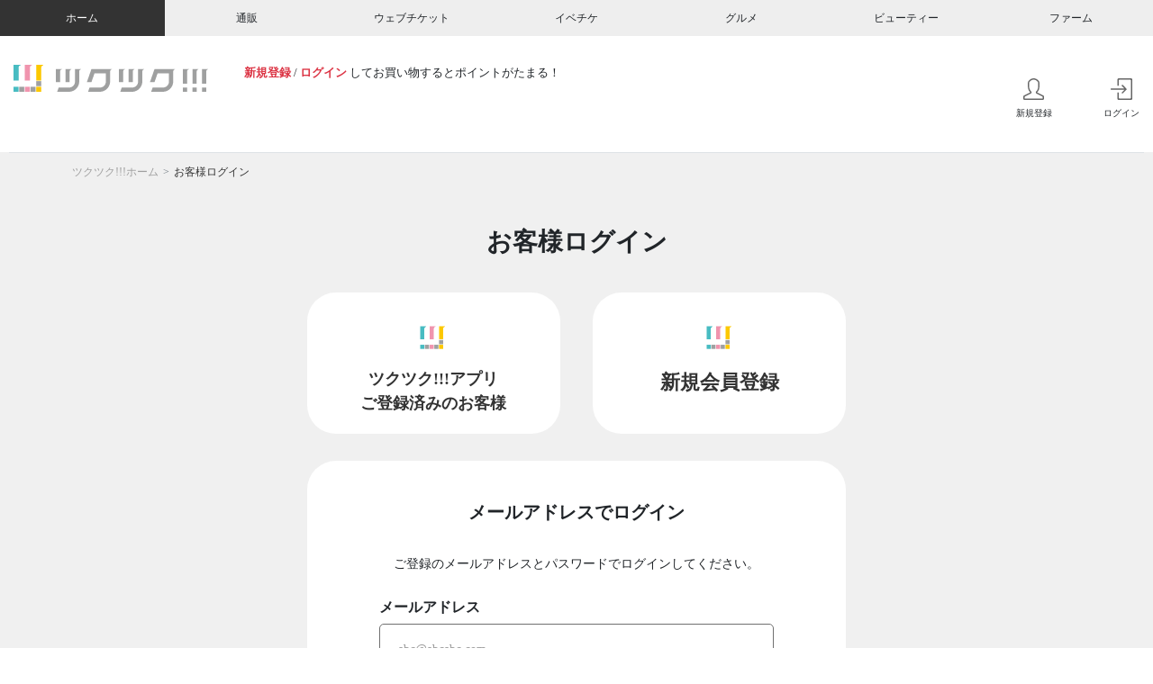

--- FILE ---
content_type: application/javascript
request_url: https://home.tsuku2.jp/mLuuo6whEE/gV/8Qw32IMu/i33LXmf6mwwbmVLu/NCUhTw/CgVWLAl/1WQsB
body_size: 174908
content:
(function(){if(typeof Array.prototype.entries!=='function'){Object.defineProperty(Array.prototype,'entries',{value:function(){var index=0;const array=this;return {next:function(){if(index<array.length){return {value:[index,array[index++]],done:false};}else{return {done:true};}},[Symbol.iterator]:function(){return this;}};},writable:true,configurable:true});}}());(function(){WI();fkE();EkE();var EL=function(){return SP.apply(this,[gX,arguments]);};var Qm=function QN(sU,Cs){var xN=QN;var zv=zD(new Number(cI),xD);var cL=zv;zv.set(sU+w2);for(sU;cL+sU!=K9;sU){switch(cL+sU){case R:{var UN=Cs[gX];sU-=cx;wJ.push(cf);var hm=UN[Wz(typeof Zm()[vk(ON)],Zv('',[][[]]))?Zm()[vk(x3)].apply(null,[z3,JR]):Zm()[vk(ZP)].call(null,qZ,dD)]||{};hm[bm(typeof OD()[tD(qP)],'undefined')?OD()[tD(Oz)].apply(null,[bv,nk,Nm]):OD()[tD(mS)](LZ,kk,bN)]=jZ()[Nw(x3)](fR,lL,AJ),delete hm[Zm()[vk(33)](1081,95)],UN[Zm()[vk(x3)].call(null,z3,JR)]=hm;wJ.pop();}break;case Dg:{sU-=xA;return wJ.pop(),KR=Pv[FS],KR;}break;case WB:{var bs;sU-=vx;return wJ.pop(),bs=qf[rZ],bs;}break;case mb:{sU-=z4;if(Wz(Ls,undefined)&&Wz(Ls,null)&&SR(Ls[bm(typeof pf()[hU(wS)],'undefined')?pf()[hU(Fw)](Gz,CN,xk({}),tJ):pf()[hU(hR)](LZ,YR,qR,vf)],hR)){try{var TR=wJ.length;var ZR=xk(w2);var W2=jI[OD()[tD(Is)](Rs,rR,xs)](Ls)[OD()[tD(wj)].call(null,qN,RN,Yk)](B3()[LN(wf)](sJ,Xz,nm,kz,YN));if(SR(W2[Wz(typeof pf()[hU(Zf)],'undefined')?pf()[hU(hR)](LZ,YR,Nf,Fw):pf()[hU(Fw)].apply(null,[KL,HN,vN,lR])],Oz)){M3=jI[Wz(typeof OD()[tD(vz)],Zv('',[][[]]))?OD()[tD(sJ)](WN,rz,Ek):OD()[tD(Oz)].call(null,xk(xk([])),cP,gf)](W2[kj[Hv]],JL);}}catch(Vs){wJ.splice(qm(TR,Xz),Infinity,hZ);}}}break;case hx:{var qf=Cs[gX];var rZ=Cs[w2];var LJ=Cs[FB];wJ.push(Am);jI[pf()[hU(w3)](hf,NJ,xk(xk([])),qz)][Zm()[vk(sJ)].call(null,bJ,fU)](qf,rZ,kL(Sg,[jZ()[Nw(XJ)](T2,xk(xk(Xz)),Tz),LJ,pf()[hU(FZ)].apply(null,[Ds,gs,Is,wz]),xk(hR),OD()[tD(QJ)](xk(xk([])),FR,VL),xk(hR),OD()[tD(YL)](RP,xL,EN),xk(kj[Zw])]));sU+=tA;}break;case zg:{var OZ=Cs[gX];sU+=mg;wJ.push(QL);var GN=kL(Sg,[jZ()[Nw(ck)].apply(null,[cV,xk(xk({})),xP]),OZ[hR]]);nJ(G4[OD()[tD(VP)](wZ,JR,DV)](),OZ)&&(GN[jZ()[Nw(sL)](Cz,Nj,CS)]=OZ[kj[Xz]]),nJ(kj[fL],OZ)&&(GN[pf()[hU(Hf)](wz,QS,IS,xk(xk([])))]=OZ[Fw],GN[pf()[hU(pR)].apply(null,[GU,Rz,IS,wj])]=OZ[Rs]),this[bm(typeof Zm()[vk(sJ)],Zv([],[][[]]))?Zm()[vk(ZP)](sN,HS):Zm()[vk(QR)].call(null,gs,KS)][OD()[tD(vf)].call(null,vm,Hv,jL)](GN);wJ.pop();}break;case JE:{var Pv=Cs[gX];var FS=Cs[w2];var HD=Cs[FB];wJ.push(fU);jI[pf()[hU(w3)].call(null,hf,EU,sJ,nm)][Zm()[vk(sJ)].apply(null,[UD,fU])](Pv,FS,kL(Sg,[bm(typeof jZ()[Nw(pM)],Zv('',[][[]]))?jZ()[Nw(dK)](fO,xk(xk(hR)),V1):jZ()[Nw(XJ)].apply(null,[CH,WN,Tz]),HD,bm(typeof pf()[hU(Bp)],Zv([],[][[]]))?pf()[hU(Fw)](I8,f5,EY,sq):pf()[hU(FZ)].apply(null,[Ds,En,pR,xk(xk({}))]),xk(hR),OD()[tD(QJ)].apply(null,[XK,FR,QQ]),xk(kj[Zw]),OD()[tD(YL)](F1,xL,Tr),xk(hR)]));var KR;sU-=bx;}break;case DV:{sU-=TV;return parseInt(...Cs);}break;case Wg:{sU+=T4;var B6;return wJ.pop(),B6=M3,B6;}break;case x4:{var SK=Cs[gX];sU+=pG;wJ.push(W8);var Kl=kL(Sg,[jZ()[Nw(ck)](mL,Rs,xP),SK[kj[Zw]]]);nJ(G4[OD()[tD(VP)](vm,JR,zL)](),SK)&&(Kl[jZ()[Nw(sL)].apply(null,[MZ,xk(Xz),CS])]=SK[Xz]),nJ(Fw,SK)&&(Kl[pf()[hU(Hf)](wz,kP,xk(hR),Zf)]=SK[Fw],Kl[pf()[hU(pR)].apply(null,[GU,Dz,xk(xk([])),FZ])]=SK[Rs]),this[Zm()[vk(QR)].call(null,Wk,KS)][OD()[tD(vf)](C6,Hv,sj)](Kl);wJ.pop();}break;case F4:{return wJ.pop(),RH=Bl,RH;}break;case Kx:{wJ.push(HY);var Z1;return Z1=[jI[Wz(typeof pf()[hU(RO)],'undefined')?pf()[hU(XK)](hY,Jm,xT,rn):pf()[hU(Fw)].apply(null,[P6,hR,Bd,x3])][Zm()[vk(vz)](wv,G1)]?jI[bm(typeof pf()[hU(zl)],Zv([],[][[]]))?pf()[hU(Fw)](RO,l6,GH,tJ):pf()[hU(XK)](hY,Jm,Op,vN)][Zm()[vk(vz)](wv,G1)]:Zm()[vk(cr)](md,EY),jI[pf()[hU(XK)].apply(null,[hY,Jm,xk(xk(hR)),vN])][VQ()[Ln(wf)](LZ,mO,RP,vf,q1,Rs)]?jI[pf()[hU(XK)].call(null,hY,Jm,hR,Qp)][VQ()[Ln(wf)](ph,mO,Jr,vf,q1,Rs)]:Wz(typeof Zm()[vk(CS)],Zv([],[][[]]))?Zm()[vk(cr)](md,EY):Zm()[vk(ZP)](qh,cr),jI[pf()[hU(XK)].call(null,hY,Jm,dY,fL)][bm(typeof jZ()[Nw(c1)],'undefined')?jZ()[Nw(dK)].apply(null,[U6,RP,Tr]):jZ()[Nw(ZM)].call(null,wH,xk(hR),RO)]?jI[pf()[hU(XK)](hY,Jm,qR,L6)][jZ()[Nw(ZM)].apply(null,[wH,x3,RO])]:Zm()[vk(cr)](md,EY),L5(typeof jI[pf()[hU(XK)](hY,Jm,QR,vf)][Zm()[vk(lL)](gS,xT)],bm(typeof OD()[tD(J6)],Zv([],[][[]]))?OD()[tD(Oz)](CS,Pd,Lq):OD()[tD(RP)](QR,ck,Em))?jI[pf()[hU(XK)](hY,Jm,sJ,xk(Xz))][Zm()[vk(lL)](gS,xT)][pf()[hU(hR)](LZ,VH,Jr,L6)]:N6(Xz)],wJ.pop(),Z1;}break;case tV:{sU-=Bt;var LK=Wz(typeof jI[Zm()[vk(JL)](qs,ll)][VQ()[Ln(Hf)](xk(xk(hR)),Ak,Is,dK,U8,lL)],OD()[tD(RP)](bv,ck,xj))||Wz(typeof jI[Zm()[vk(XJ)].call(null,Pz,XH)][bm(typeof VQ()[Ln(dK)],Zv(pf()[hU(vf)](C5,lI,IS,QJ),[][[]]))?VQ()[Ln(ZP)].call(null,sJ,xM,wz,tT,SO,Oz):VQ()[Ln(Hf)](wj,Ak,wz,dK,U8,Oz)],bm(typeof OD()[tD(Jr)],'undefined')?OD()[tD(Oz)](xk(xk(hR)),UO,lq):OD()[tD(RP)].call(null,Is,ck,xj))?bm(typeof Zm()[vk(hY)],'undefined')?Zm()[vk(ZP)](fY,VM):Zm()[vk(Rs)](WP,R5):jZ()[Nw(Rs)].call(null,M4,JL,mK);var dh=L5(jI[Zm()[vk(JL)](qs,ll)][Wz(typeof Zm()[vk(hl)],Zv('',[][[]]))?Zm()[vk(XJ)](Pz,XH):Zm()[vk(ZP)].apply(null,[GU,wS])][pf()[hU(mK)].call(null,H6,UL,MM,QJ)][OD()[tD(ZH)].apply(null,[YL,qK,sP])](OD()[tD(Xp)].call(null,xk(xk(hR)),RP,Km)),null)?Wz(typeof Zm()[vk(hO)],Zv('',[][[]]))?Zm()[vk(Rs)].call(null,WP,R5):Zm()[vk(ZP)](qq,QM):jZ()[Nw(Rs)](M4,zQ,mK);var Dh=L5(jI[Zm()[vk(JL)](qs,ll)][bm(typeof Zm()[vk(kk)],Zv('',[][[]]))?Zm()[vk(ZP)].apply(null,[Ip,Or]):Zm()[vk(XJ)](Pz,XH)][pf()[hU(mK)](H6,UL,xk(xk([])),xk({}))][OD()[tD(ZH)](kT,qK,sP)](Wz(typeof jZ()[Nw(ON)],'undefined')?jZ()[Nw(RN)].call(null,mf,Zw,jn):jZ()[Nw(dK)](qM,ck,sL)),null)?Zm()[vk(Rs)].apply(null,[WP,R5]):jZ()[Nw(Rs)](M4,xk({}),mK);var Wr=[Hd,Ah,vY,DQ,LK,dh,Dh];var Bl=Wr[Zm()[vk(wZ)].call(null,Wf,B5)](OD()[tD(CS)].apply(null,[xk({}),nO,dk]));var RH;}break;case K4:{var jl=Cs[gX];wJ.push(Np);var hH=kL(Sg,[jZ()[Nw(ck)].call(null,t3,cM,xP),jl[hR]]);nJ(G4[bm(typeof OD()[tD(Jp)],Zv([],[][[]]))?OD()[tD(Oz)](QJ,bd,jq):OD()[tD(VP)].apply(null,[kT,JR,KN])](),jl)&&(hH[jZ()[Nw(sL)](QZ,Xz,CS)]=jl[Xz]),nJ(kj[fL],jl)&&(hH[pf()[hU(Hf)](wz,hv,xk(xk(Xz)),H6)]=jl[Fw],hH[bm(typeof pf()[hU(g1)],'undefined')?pf()[hU(Fw)](wd,hf,xk({}),Is):pf()[hU(pR)](GU,lJ,Ad,tJ)]=jl[Rs]),this[Zm()[vk(QR)].call(null,ID,KS)][OD()[tD(vf)](xk(xk(hR)),Hv,pw)](hH);sU-=NE;wJ.pop();}break;case rt:{var nn=Cs[gX];wJ.push(FT);var Gl=nn[Zm()[vk(x3)].apply(null,[VN,JR])]||{};Gl[OD()[tD(mS)](Tz,kk,nz)]=jZ()[Nw(x3)](r8,pR,AJ),delete Gl[Zm()[vk(33)](1512,95)],nn[Zm()[vk(x3)](VN,JR)]=Gl;wJ.pop();sU-=Zg;}break;case J7:{var Al=Cs[gX];wJ.push(kM);var T1=kL(Sg,[jZ()[Nw(ck)](Fj,Bp,xP),Al[hR]]);nJ(Xz,Al)&&(T1[jZ()[Nw(sL)].apply(null,[vL,F1,CS])]=Al[Xz]),nJ(Fw,Al)&&(T1[bm(typeof pf()[hU(Xz)],'undefined')?pf()[hU(Fw)](Zp,IY,xk(hR),xk(hR)):pf()[hU(Hf)](wz,Nn,zQ,Zw)]=Al[Fw],T1[pf()[hU(pR)](GU,DP,vf,xk(xk(Xz)))]=Al[Rs]),this[Zm()[vk(QR)](MS,KS)][OD()[tD(vf)](LZ,Hv,Wd)](T1);sU+=r4;wJ.pop();}break;case vb:{var Ls=Cs[gX];sU+=wX;var M3;wJ.push(hZ);}break;case j9:{return String(...Cs);}break;case zG:{var WH=Cs[gX];var RT=Cs[w2];var Dp=Cs[FB];wJ.push(TK);jI[bm(typeof pf()[hU(dq)],'undefined')?pf()[hU(Fw)].apply(null,[Z5,kr,Hf,FZ]):pf()[hU(w3)](hf,RD,ck,Hv)][Wz(typeof Zm()[vk(B5)],Zv([],[][[]]))?Zm()[vk(sJ)].apply(null,[nU,fU]):Zm()[vk(ZP)](AY,Kh)](WH,RT,kL(Sg,[bm(typeof jZ()[Nw(x5)],Zv([],[][[]]))?jZ()[Nw(dK)](SO,Qp,Yp):jZ()[Nw(XJ)].apply(null,[Fm,xk(xk(Xz)),Tz]),Dp,pf()[hU(FZ)].apply(null,[Ds,FD,GH,xk(xk(Xz))]),xk(hR),OD()[tD(QJ)].call(null,XJ,FR,Vm),xk(hR),OD()[tD(YL)](lp,xL,mk),xk(hR)]));var fr;return wJ.pop(),fr=WH[RT],fr;}break;case J2:{var Rn=Cs[gX];sU-=CV;wJ.push(W5);var cp=Rn[Zm()[vk(x3)].call(null,zS,JR)]||{};cp[OD()[tD(mS)].apply(null,[WN,kk,Ph])]=bm(typeof jZ()[Nw(ck)],Zv([],[][[]]))?jZ()[Nw(dK)](EU,w3,XM):jZ()[Nw(x3)](B1,k5,AJ),delete cp[Zm()[vk(33)](1349,95)],Rn[Zm()[vk(x3)](zS,JR)]=cp;wJ.pop();}break;case Pt:{var w6=Cs[gX];wJ.push(mn);var CM=w6[Zm()[vk(x3)](DS,JR)]||{};sU-=EE;CM[OD()[tD(mS)](lp,kk,WO)]=bm(typeof jZ()[Nw(Dr)],Zv([],[][[]]))?jZ()[Nw(dK)](ld,dY,LT):jZ()[Nw(x3)].call(null,vl,xk(Xz),AJ),delete CM[bm(typeof Zm()[vk(25)],Zv('',[][[]]))?Zm()[vk(7)].call(null,418,307):Zm()[vk(33)](1275,95)],w6[Zm()[vk(x3)](DS,JR)]=CM;wJ.pop();}break;case wF:{wJ.push(pH);var Hd=jI[Wz(typeof Zm()[vk(A1)],Zv('',[][[]]))?Zm()[vk(JL)].call(null,qs,ll):Zm()[vk(ZP)].apply(null,[J8,kk])][jZ()[Nw(U8)].apply(null,[Hw,dY,nO])]||jI[Zm()[vk(XJ)](Pz,XH)][bm(typeof jZ()[Nw(Nl)],'undefined')?jZ()[Nw(dK)].call(null,fK,Is,WY):jZ()[Nw(U8)](Hw,JL,nO)]?Zm()[vk(Rs)].apply(null,[WP,R5]):jZ()[Nw(Rs)](M4,xk(hR),mK);sU-=J7;var Ah=L5(jI[Zm()[vk(JL)](qs,ll)][Wz(typeof Zm()[vk(WN)],Zv('',[][[]]))?Zm()[vk(XJ)](Pz,XH):Zm()[vk(ZP)](Fr,BY)][pf()[hU(mK)](H6,UL,s8,xk(hR))][OD()[tD(ZH)](Zf,qK,sP)](dM()[Z8(RP)].apply(null,[XJ,fL,CY,ZS])),null)?Zm()[vk(Rs)](WP,R5):jZ()[Nw(Rs)].call(null,M4,qR,mK);var vY=L5(typeof jI[pf()[hU(XK)].call(null,hY,tm,Op,Zw)][dM()[Z8(RP)](XJ,lH,CY,ZS)],OD()[tD(RP)](xk(hR),ck,xj))&&jI[pf()[hU(XK)](hY,tm,xk(hR),sJ)][dM()[Z8(RP)](XJ,RO,CY,ZS)]?Zm()[vk(Rs)].call(null,WP,R5):Wz(typeof jZ()[Nw(MH)],Zv('',[][[]]))?jZ()[Nw(Rs)](M4,xk([]),mK):jZ()[Nw(dK)](kr,xk(xk(Xz)),XT);var DQ=L5(typeof jI[Zm()[vk(JL)](qs,ll)][dM()[Z8(RP)](XJ,kT,CY,ZS)],OD()[tD(RP)].call(null,Tq,ck,xj))?Zm()[vk(Rs)].call(null,WP,R5):bm(typeof jZ()[Nw(Wn)],'undefined')?jZ()[Nw(dK)].apply(null,[tr,GH,WM]):jZ()[Nw(Rs)].call(null,M4,d5,mK);}break;}}};var qH=function ZT(AQ,zT){var Ep=ZT;for(AQ;AQ!=G7;AQ){switch(AQ){case R:{Y5=nm*JL+qP*Rs;AQ+=Gt;bp=nm-mS+Rs+ZP*qP;hq=XJ*mS+Xz+ZP+Zw;S6=ZP*qP+Fw+mS+vf;dj=nm*Zw*mS-Rs*ZP;}break;case q9:{vz=XJ*Zw+vf*nm+qP;AQ-=J7;cr=XJ*Oz+ZP*Fw*JL;YO=ZP*Rs*XJ-Fw-Xz;FR=Fw*Oz*vf+XJ+qP;hl=mS*ZP-Zw*JL-Xz;KS=Rs*mS*Fw-ZP*Xz;}break;case fb:{AQ=xx;gd=vf-Xz+qP*nm-mS;mr=qP*vf-Fw+Zw;Sh=qP*JL-ZP*Oz+mS;Rh=nm-Xz+XJ*Fw*mS;}break;case VX:{jL=ZP+mS*XJ-Xz-nm;Jn=ZP-XJ+Oz+qP+Zw;AQ=AX;Pp=Rs*Zw*Fw*mS-XJ;cl=mS*Zw*nm-vf+Xz;hf=nm+XJ-Rs-Zw+qP;Fh=qP*vf-XJ*Oz;}break;case px:{LY=mS+Xz+ZP*qP-nm;tO=qP*Zw-mS-vf+ZP;pY=ZP*Oz+Rs+XJ*qP;hp=vf*nm+Rs*qP+mS;wQ=Xz+XJ+JL*mS+ZP;AQ+=k9;hn=mS*ZP-Zw+Oz-Xz;md=XJ*Oz*Fw*vf-Xz;LQ=XJ*Fw*nm*ZP+Rs;}break;case K7:{MK=Oz*qP+nm+Xz+Zw;KL=qP*ZP+XJ*nm-Fw;z5=JL-Oz+ZP*mS*Zw;gp=Xz*XJ*qP-Oz;wY=mS+nm*JL*ZP+Fw;AQ=M9;Zh=Zw*qP-Fw+JL*nm;}break;case UV:{AQ=Mx;Pd=qP*nm+JL*Zw*vf;JM=Oz+qP+mS*vf;gK=vf*qP+XJ*Xz-Rs;OY=Fw*Oz*mS+XJ+JL;AH=mS*ZP-Rs*Zw+JL;}break;case FV:{Dl=qP*XJ-ZP*nm+Xz;I8=mS+nm*qP+Oz;I5=JL+XJ+mS*Oz-Xz;AQ=wt;B1=nm*qP+Rs*ZP-XJ;S1=vf*qP+Rs-ZP*nm;x8=vf*JL*XJ-Xz-nm;}break;case O4:{var f8=Zv([],[]);AQ=S2;Q8=qm(rq,wJ[qm(wJ.length,Xz)]);}break;case J9:{Uh=qP-Oz*Xz+Rs+mS;bY=qP*Oz-Rs+Xz-JL;dH=Oz+vf*mS+Rs-nm;sh=XJ+vf+ZP*mS+qP;AQ=Px;}break;case wb:{Ol=Oz*qP+Xz+mS-XJ;AQ=LI;Kr=vf-Rs*ZP+qP*nm;M6=ZP*vf*XJ+Fw+JL;Gd=Zw*nm*mS;HO=Xz+Fw*Zw*qP+XJ;}break;case U:{pM=XJ*JL-Xz+Fw-nm;Cl=qP*Zw-ZP+JL-vf;lY=Oz*qP-ZP-vf-Rs;qq=XJ*vf*ZP+JL*nm;AQ-=EA;Ih=Zw+Xz+Fw*qP+Oz;NY=Xz*Oz*qP+Rs*nm;GO=qP*Fw+Xz+nm+XJ;fY=Fw+nm-ZP+qP*vf;}break;case gg:{ml=ZP*qP-vf*nm+Zw;Xl=JL-Fw*ZP+qP*Rs;vr=qP*vf-ZP+XJ*Zw;n8=JL*Xz*vf*ZP;g5=mS*Rs*XJ-vf-Xz;AQ+=qF;FM=mS+ZP*XJ*JL-Zw;}break;case SA:{HS=Oz+Rs*XJ*JL;xO=nm*qP+Zw*mS+vf;kp=Xz*ZP*qP+XJ*Oz;EN=qP*Zw-JL*Xz;Y1=Zw*mS*Oz+vf+nm;AQ=nx;}break;case Rg:{Hh=nm*Oz*XJ-Xz+ZP;zM=ZP+Fw+qP*XJ-mS;Kp=mS+vf+qP*Zw+Fw;z6=nm*Oz*Rs*XJ+ZP;DM=Fw*vf*mS+Zw-Oz;AQ=sG;q5=qP*nm+Oz+XJ*Fw;PO=JL+Rs*XJ*mS;}break;case w2:{SH=ZP*vf-Fw+XJ*qP;Lh=Zw*Xz*qP-ZP+mS;O8=Rs+vf*mS-Xz-Zw;DO=vf+qP*Zw-Rs+ZP;mQ=Oz+qP*XJ+vf-Xz;sT=Fw+nm*qP+Zw+ZP;rY=XJ+vf+mS*ZP+Zw;XQ=JL*XJ*Zw+Rs-nm;AQ+=tg;}break;case rB:{for(var A8=hR;zh(A8,k8[bm(typeof pf()[hU(hR)],Zv('',[][[]]))?pf()[hU(Fw)](Br,Xh,xk(Xz),xk(xk(hR))):pf()[hU(hR)](LZ,bO,WN,fL)]);A8=Zv(A8,Xz)){var cQ=k8[Zm()[vk(vf)](tr,x3)](A8);var E6=xY[cQ];X8+=E6;}AQ=LA;}break;case CB:{QK=qP+ZP*nm*XJ-Xz;j1=mS*Rs*JL-nm-ZP;AQ=tg;d6=vf*qP-Fw*Xz-JL;Nr=mS-nm+qP*XJ+Oz;C8=nm*qP+Oz*JL+mS;bK=mS*JL+vf+Rs+qP;}break;case Eb:{xQ=Xz-mS+JL+Oz*qP;zq=Zw*qP-vf+JL-Oz;bN=nm*qP-Fw-Oz*Rs;Cz=qP*Oz+nm*ZP;Rz=Oz*Fw+Xz+qP*nm;AQ=Rg;}break;case Mg:{Er=Fw*mS*vf+Zw;vM=XJ-nm+mS*JL+Zw;Xn=Oz-Fw+qP*XJ;AQ=C2;Qh=mS*nm*Zw+ZP+Oz;}break;case tg:{nY=qP*Zw*Xz+JL-vf;AQ-=PX;ZQ=Fw+ZP*mS*Rs*Xz;Fp=Oz+vf+Rs+mS*ZP;Bh=Zw*JL*XJ-qP-nm;RQ=vf*ZP*Zw*Fw;}break;case MB:{b8=JL+vf*qP+Fw*Zw;nM=qP*Rs-ZP+Oz;d8=vf*mS+qP-Oz+nm;AQ+=L7;sY=mS*Fw*ZP-vf*Zw;c5=qP+ZP*nm*XJ+Rs;mp=vf*nm+mS*Fw*XJ;n1=mS+nm+Rs+qP*XJ;}break;case B:{Vn=Rs-JL+Xz+nm*mS;G1=nm*mS-Fw+Rs-Zw;Yd=mS*ZP+JL-Oz*XJ;AQ=MF;Cr=XJ+qP*ZP+Zw*Oz;N1=nm*mS+Rs;}break;case ZI:{Nf=XJ*ZP*Fw-mS-Oz;gh=JL*qP-ZP-nm-Rs;C6=vf-Xz+XJ*JL-nm;Rd=ZP*qP-nm-Oz-Zw;Cp=nm*XJ*JL-Oz+Zw;AQ=z2;M1=nm+JL-XJ+ZP*qP;}break;case mI:{while(SR(TM,hR)){if(Wz(IO[F6[Fw]],jI[F6[Xz]])&&XY(IO,R8[F6[hR]])){if(NH(R8,zO)){sQ+=ZT(H4,[kO]);}return sQ;}if(bm(IO[F6[Fw]],jI[F6[Xz]])){var W6=GK[R8[IO[hR]][hR]];var Fl=ZT.call(null,YI,[IO[Xz],Zv(kO,wJ[qm(wJ.length,Xz)]),Nj,Nj,W6,TM]);sQ+=Fl;IO=IO[hR];TM-=kL(gV,[Fl]);}else if(bm(R8[IO][F6[Fw]],jI[F6[Xz]])){var W6=GK[R8[IO][hR]];var Fl=ZT(YI,[hR,Zv(kO,wJ[qm(wJ.length,Xz)]),Bp,kT,W6,TM]);sQ+=Fl;TM-=kL(gV,[Fl]);}else{sQ+=ZT(H4,[kO]);kO+=R8[IO];--TM;};++IO;}AQ=PX;}break;case BF:{while(XY(ET,hR)){var OO=sH(qm(Zv(ET,UH),wJ[qm(wJ.length,Xz)]),tp.length);var k6=RM(KY,ET);var tK=RM(tp,OO);rK+=ZT(H4,[Zn(L1(c6(k6),tK),L1(c6(tK),k6))]);ET--;}AQ=Qb;}break;case zG:{UK=Zw*Xz*Fw*nm*XJ;CO=Oz+XJ-Zw+qP*Rs;AQ+=Zb;Q1=vf*qP-ZP-mS+Oz;vO=Zw+vf*qP+XJ+JL;pp=qP-Fw+Zw*vf*ZP;}break;case Zg:{rd=Zw+vf*Oz+ZP*qP;f5=Xz-nm+XJ*JL*ZP;AQ+=Px;mT=k5+fp+f5;j8=Oz*qP+vf+mS*Xz;}break;case gF:{D8=Oz*Xz*JL*nm+mS;AQ+=Gb;p5=qP*nm+Xz-vf-ZP;Np=JL*qP-XJ-nm;wn=nm+qP*Oz-Fw-Zw;np=Fw+Rs*vf*Zw*nm;JY=ZP*mS*Zw-vf;}break;case HG:{AQ=Xt;wM=nm*Rs*mS+vf;fH=vf-JL+ZP*qP+Rs;OH=Fw+ZP+vf*mS;VY=qP*XJ-Rs+Oz*nm;bq=XJ+qP*ZP+Rs*Oz;FO=vf+JL-XJ+qP*ZP;K1=nm*Zw+qP*XJ+Xz;xr=Rs-ZP-XJ+Oz*qP;}break;case UI:{lM=ZP+vf+qP*nm+Zw;Yp=vf+Xz+nm*qP+ZP;fl=XJ*Oz*ZP-mS+Xz;ZO=JL*mS*Xz+qP*Rs;sM=Rs+JL*ZP*nm-Zw;Vl=mS*vf*Rs-JL-nm;AQ-=wG;Gr=Rs*qP+Zw-XJ*nm;}break;case LB:{AQ+=cE;Hr=vf*Rs*nm*Oz+mS;x5=Xz+qP-Zw-ZP+mS;kh=qP-Oz+mS*vf*Xz;Hl=vf*qP-mS-Oz*Fw;IK=vf*qP-Fw-JL*Zw;A1=Xz+mS+XJ*JL;hM=XJ*Xz*mS-Oz*Zw;VH=JL-Xz+nm*qP+XJ;}break;case x4:{wh=Oz*ZP*JL+Zw*Fw;BT=Oz*JL*XJ-nm-Fw;g6=Oz+mS*vf*Fw-ZP;AQ=W4;Mp=ZP*qP+nm*Xz*XJ;Vh=vf+JL*Fw*mS+ZP;OK=JL+qP*vf*Xz-Oz;}break;case T7:{gT=JL+ZP*qP;Kd=mS*Fw*vf+qP+Zw;QH=mS*Rs*Oz*Xz+ZP;AQ=T;xM=ZP*Rs+XJ*JL*vf;}break;case ME:{AQ+=TI;Wn=ZP+XJ*Rs*Xz*Oz;YK=mS*Fw*XJ-ZP+Oz;Dd=Zw-qP+vf+ZP*mS;T6=mS+Oz*Fw+qP+Xz;EH=vf*nm-Xz+qP*ZP;IT=Xz+Zw*qP-vf*Oz;lQ=XJ*qP-mS-vf-Oz;}break;case It:{TO=Zw*mS*nm-ZP-Oz;AQ+=rI;JO=Oz*Fw*XJ-Zw+vf;Zq=vf*qP+Fw+nm*Zw;K5=JL*qP-nm+Xz+Oz;VP=Oz*JL+vf*Xz*nm;X1=ZP*qP+vf-Rs+Xz;w1=Oz*Xz*qP-Rs;}break;case gA:{L8=mS-Xz+nm*Rs;RO=Oz*XJ-Rs+Xz+Fw;QR=ZP+Rs+vf*Zw-Xz;RP=Oz*Rs+Fw+ZP-Zw;XK=Oz+Zw+mS+ZP;AQ-=UB;Jr=mS+Zw+Rs;}break;case KE:{M8=qP*XJ-Xz+ZP*JL;AQ=n0;PH=nm+Oz*qP+mS-XJ;GT=XJ+qP*Zw-nm;Pl=qP+XJ+mS*vf;kQ=qP+mS*Fw*nm-JL;QS=vf*mS+Rs*XJ;Vd=vf*Zw+qP*Oz-XJ;x1=qP*vf+XJ+JL-Rs;}break;case L0:{VT=nm*JL+mS*vf*Rs;vl=JL*mS+vf+Fw*qP;NT=JL+mS*Oz+ZP;AM=Oz+qP*XJ-Zw-Rs;AQ+=M0;}break;case PX:{return sQ;}break;case mE:{AQ=G7;for(var t5=hR;zh(t5,Hj[WK[hR]]);++t5){dM()[Hj[t5]]=xk(qm(t5,Fw))?function(){Ll=[];ZT.call(this,E,[Hj]);return '';}:function(){var zY=Hj[t5];var Nd=dM()[zY];return function(RK,sd,g8,fq){if(bm(arguments.length,hR)){return Nd;}var D1=SP(PE,[RK,hR,g8,fq]);dM()[zY]=function(){return D1;};return D1;};}();}}break;case Z:{RY=XJ*Zw*vf+mS-JL;Ip=mS+Fw+vf+qP*XJ;AQ=fF;N8=Oz+ZP*XJ*JL+Xz;D5=qP*nm-XJ*ZP+JL;FK=Zw*ZP*XJ+Fw*JL;xq=XJ*nm*vf*Fw+qP;bl=mS*XJ-Fw+nm+ZP;l8=Oz*Rs*JL*Zw+nm;}break;case cB:{Tp=Xz+JL*vf*nm-Fw;wp=vf*qP-nm+XJ*Xz;AQ-=B7;r5=XJ*qP+Zw+ZP*nm;FY=XJ*Xz*Fw+ZP*qP;}break;case zF:{AQ-=B9;if(zh(E1,V8[tQ[hR]])){do{VQ()[V8[E1]]=xk(qm(E1,ZP))?function(){PY=[];ZT.call(this,hA,[V8]);return '';}:function(){var VO=V8[E1];var qQ=VQ()[VO];return function(Xr,In,G8,J5,zK,Sl){if(bm(arguments.length,hR)){return qQ;}var gl=ZT(fg,[QJ,In,xk([]),J5,zK,FZ]);VQ()[VO]=function(){return gl;};return gl;};}();++E1;}while(zh(E1,V8[tQ[hR]]));}}break;case Wb:{jp=JL-Rs+Oz*qP+mS;AQ+=f9;cn=mS*Rs+JL+Zw*qP;lO=Zw+Rs*qP-mS-JL;LT=mS*Xz+qP;}break;case V9:{r6=Rs*ZP*Oz*Zw;pQ=vf+qP-XJ+mS*Oz;dn=XJ*Rs+nm*mS+vf;sK=Xz-Zw-mS+qP*ZP;Kn=Zw*mS*Oz-vf-Rs;cq=Fw*vf*ZP*Rs-nm;AQ=P2;jM=ZP*JL+Oz*qP+Fw;}break;case T:{BK=mS*Xz*Rs*Oz;Kq=qP*JL-nm*vf*Xz;Qd=Oz+qP*XJ-Rs*Fw;NM=Fw+XJ+mS+qP*vf;AQ=ZX;}break;case pb:{AQ+=z9;EK=nm*Oz+qP*Zw+Rs;P1=vf+nm*Zw*Oz*ZP;Ql=Rs+mS*Fw*ZP-Oz;KQ=Zw*Rs*Oz*vf-XJ;ZY=JL*qP-mS*Xz+Zw;}break;case jX:{MY=qP*vf+Oz-JL;nH=Zw-Xz+ZP*mS*Fw;W8=ZP*Rs*mS+qP*Fw;AQ=HG;Un=nm*Fw+vf*JL*XJ;wq=JL*XJ+Rs*nm*vf;}break;case UA:{Nn=XJ*qP+Oz+nm-Zw;Jl=Oz+Zw+mS*nm;ZM=vf+nm*ZP*Oz-JL;pH=JL*qP-Xz-vf;tY=qP*vf*Xz-Oz-XJ;AQ+=TF;VK=mS+Rs*JL*nm-Xz;}break;case qB:{bJ=nm+qP+XJ*JL*ZP;Nh=JL+vf-XJ+qP-ZP;s6=JL+Fw-XJ+qP;fU=vf-Rs+qP+Oz-nm;B5=Zw*Fw*Xz-Rs+qP;jO=mS+qP*vf+Fw;JK=vf*Rs+qP-Oz-JL;wK=Fw*Xz+nm*qP-ZP;AQ=CE;}break;case O:{Od=Zw*Fw*XJ*JL+Oz;AQ-=bA;vd=vf*Zw+Fw*XJ*mS;CT=ZP*mS+Zw*qP;jq=XJ*JL*nm-qP-Fw;}break;case h9:{AQ+=V7;wZ=JL*Fw-nm+Zw+Oz;AJ=Rs-JL+mS+Xz+XJ;V1=Zw*JL-vf+ZP;ck=JL+mS-Rs+Fw+Zw;sL=vf+ZP+Zw+mS-Oz;lp=mS+ZP-Zw+Fw+nm;S8=Rs*Xz*JL+mS;}break;case jF:{AQ=MB;w5=qP*nm-mS-JL-vf;Yj=mS*JL-Rs-nm+ZP;F8=nm+Xz+mS*JL*Fw;kr=XJ+nm*qP;LO=Rs+qP*ZP+XJ+JL;GQ=XJ+mS*Zw-Oz+qP;}break;case sF:{hh=qP*Fw-nm-JL*vf;ll=qP+Rs-Fw+Oz+XJ;t8=JL+Oz-vf+mS*ZP;xL=Zw*Oz+qP+nm-JL;AQ=RX;qM=Fw+mS*XJ+qP*Zw;g1=Fw*Xz+qP+ZP+vf;Yq=JL+nm+Fw+qP*Xz;}break;case Bb:{CQ=vf*Xz-Zw+nm*qP;V6=ZP+Fw+nm*vf*JL;T2=qP*XJ-mS-ZP+vf;AQ=Ub;B8=JL*nm*XJ+Oz;Ml=Zw+qP*XJ+nm-mS;}break;case Xt:{hr=nm*mS*Xz*Fw-Zw;Xp=nm*mS-Zw+JL+Oz;Lq=XJ*qP+vf+Rs-Xz;Jh=Fw*Oz*ZP*Zw+vf;zH=mS*Oz*Xz-nm;s5=Fw*qP-nm*vf+XJ;AQ-=ng;}break;case fF:{EQ=Zw*qP*Fw-XJ;jH=qP*JL+XJ*Xz-mS;AQ-=dg;Uq=qP+mS*Fw*JL-XJ;Fr=mS+Oz*vf*XJ-nm;HM=XJ*Fw*mS-ZP-vf;An=qP*Oz+mS+nm*Rs;}break;case dG:{AO=Rs*Oz*mS-Xz;wl=nm-Rs-JL+mS*XJ;Dq=mS*Fw+qP*vf;AQ+=Xx;Il=Rs+XJ*qP+vf-ZP;R1=Rs+qP*XJ-Oz-ZP;}break;case C2:{HK=vf*qP+ZP-XJ-Fw;YH=JL*Oz*ZP+Xz-nm;q6=nm*qP+Fw-ZP*mS;AQ-=qg;hQ=JL*ZP*Zw-Rs+qP;zp=qP*nm+ZP*vf+mS;pq=Rs*mS*ZP-XJ-Oz;rr=nm+qP*XJ+ZP+Zw;v5=ZP+vf*mS-Fw-nm;}break;case I0:{Fq=Fw*JL+mS+XJ*qP;HQ=qP*vf+Oz-mS*Xz;dl=ZP*qP+Fw*Xz*vf;NO=Oz*Zw+qP*ZP;YQ=ZP*qP-vf+Oz*XJ;AQ=ZF;gY=Zw*mS*ZP+Rs-Xz;}break;case Dx:{HN=Rs+Oz*qP;Up=Zw*qP+mS*Fw+nm;AQ-=qB;Kj=ZP*qP-Fw-Xz+mS;Tn=Zw*qP-Fw+vf-JL;jr=qP-Rs+nm*XJ;cY=ZP*mS+Fw+Oz+nm;}break;case IB:{AQ=lx;while(SR(mM,hR)){if(Wz(QY[Sq[Fw]],jI[Sq[Xz]])&&XY(QY,U1[Sq[hR]])){if(NH(U1,bQ)){kl+=ZT(H4,[lr]);}return kl;}if(bm(QY[Sq[Fw]],jI[Sq[Xz]])){var m1=Zl[U1[QY[hR]][hR]];var OQ=ZT(QF,[QY[Xz],Zv(lr,wJ[qm(wJ.length,Xz)]),m1,Ad,mM]);kl+=OQ;QY=QY[hR];mM-=kL(d7,[OQ]);}else if(bm(U1[QY][Sq[Fw]],jI[Sq[Xz]])){var m1=Zl[U1[QY][hR]];var OQ=ZT.call(null,QF,[hR,Zv(lr,wJ[qm(wJ.length,Xz)]),m1,vN,mM]);kl+=OQ;mM-=kL(d7,[OQ]);}else{kl+=ZT(H4,[lr]);lr+=U1[QY];--mM;};++QY;}}break;case ZV:{BQ=Oz+Zw*qP-mS-vf;GY=JL*qP*Xz-Fw-mS;AQ=T9;F5=vf+XJ+Oz*qP-Fw;Ek=Fw+JL*qP-Oz*ZP;Q5=vf*Xz*Fw+mS*JL;bd=Zw-ZP+qP*nm;}break;case z2:{Z6=XJ+mS+Fw+nm*qP;Yl=vf*qP-Zw*mS;JH=JL-Zw+qP*nm+Xz;sp=qP*XJ-Fw-mS-Rs;gO=vf*qP+Fw+nm-Xz;AQ+=DF;Oq=Fw+Oz*mS*nm-Rs;Ud=Rs+Fw+vf+Oz*qP;Nq=XJ*qP-mS*vf*Fw;}break;case k4:{AQ=Z9;bn=qP*JL+Xz-mS-ZP;EU=qP*XJ-JL*ZP-Oz;BH=Oz*Xz*ZP*nm*Zw;xl=vf*nm-Zw+qP*XJ;}break;case MA:{UT=nm*qP-Zw-Oz-XJ;gq=JL+mS+XJ+qP*nm;AQ+=Z7;EO=JL+XJ+nm*ZP*Zw;gf=qP*vf+nm+JL+mS;kM=ZP*qP-vf+Rs-Xz;W5=ZP+Oz+qP*nm-XJ;}break;case gV:{UO=JL*Zw+mS*XJ*Rs;n5=XJ*mS*Rs-ZP*Xz;AQ+=Ax;fh=qP*nm-vf-JL+XJ;DT=qP*vf-Xz+Rs*Zw;IQ=vf*JL*Oz-Fw+mS;}break;case S2:{while(SR(m6,hR)){if(Wz(sl[tQ[Fw]],jI[tQ[Xz]])&&XY(sl,Iq[tQ[hR]])){if(NH(Iq,PY)){f8+=ZT(H4,[Q8]);}return f8;}if(bm(sl[tQ[Fw]],jI[tQ[Xz]])){var KM=rM[Iq[sl[hR]][hR]];var l1=ZT.apply(null,[fg,[Nj,Zv(Q8,wJ[qm(wJ.length,Xz)]),xk(Xz),m6,sl[Xz],KM]]);f8+=l1;sl=sl[hR];m6-=kL(vE,[l1]);}else if(bm(Iq[sl][tQ[Fw]],jI[tQ[Xz]])){var KM=rM[Iq[sl][hR]];var l1=ZT(fg,[xk([]),Zv(Q8,wJ[qm(wJ.length,Xz)]),pM,m6,hR,KM]);f8+=l1;m6-=kL(vE,[l1]);}else{f8+=ZT(H4,[Q8]);Q8+=Iq[sl];--m6;};++sl;}AQ+=xB;}break;case DG:{K8=JL-Zw+XJ*mS;AQ=qE;qd=JL*vf*XJ+nm;IH=mS*Zw*ZP-Xz+JL;q8=ZP+qP*Oz*Xz-Fw;br=Fw+Rs*qP;}break;case LI:{dd=Zw*Oz+nm*mS*Fw;AQ=fb;fQ=XJ*vf*ZP-nm-Oz;Lr=vf*JL+qP*Rs+mS;nK=Fw+qP*XJ+Xz+mS;}break;case Bg:{AQ-=rA;PK=vf*qP-JL-Oz-ZP;K6=Fw*Zw*qP-ZP-XJ;gr=Rs+JL*nm+ZP*qP;Gq=qP*Rs+mS*vf-JL;Oh=mS*vf+Rs-Oz+nm;}break;case BI:{AQ=G;Wq=nm*qP+ZP+vf*Oz;Ur=vf*JL+Zw+Rs*qP;V5=ZP-XJ-JL+qP+mS;G6=ZP*qP-Rs*JL*Zw;}break;case qE:{AQ=ZV;Ed=Fw*XJ+Oz+Rs*qP;Hp=qP*Rs+nm-vf+ZP;gM=Rs*qP+ZP*mS+Oz;Kh=Xz*mS*JL+Oz+qP;CK=vf*qP+Rs*nm*Fw;}break;case wt:{E8=vf*Xz*Oz+Rs*qP;Ul=Zw*ZP+mS*JL-Rs;dr=JL*ZP*Rs*Zw+Xz;bh=JL*vf+ZP+qP*nm;hj=qP+ZP*mS-Oz;AQ=Wb;gs=JL*qP+Xz-Oz-nm;}break;case Ht:{Vq=vf*qP-Fw-XJ+mS;QQ=Rs*JL+qP*XJ;AQ=nV;xn=Zw*XJ*vf-Rs*Xz;kK=qP*Fw+Oz+Rs*JL;Y8=JL*qP-XJ-ZP+Rs;}break;case A0:{var sQ=Zv([],[]);AQ=mI;kO=qm(t6,wJ[qm(wJ.length,Xz)]);}break;case tA:{AQ=qB;GM=vf*mS+nm*ZP*JL;nh=JL-Oz-vf+Zw+qP;I6=ZP*Xz*qP+mS-nm;Eh=XJ-Oz+mS*nm+Zw;}break;case Kt:{Sp=qP*Oz*Fw-vf-mS;vh=qP*Oz+Zw*Rs;El=XJ*qP+Rs*Xz*vf;AQ=V0;Hq=JL+qP*vf+XJ;C1=ZP-Fw+qP*XJ+JL;dp=mS*Oz+nm*qP+XJ;}break;case Ut:{JT=ZP*qP-Xz+JL-XJ;mq=Zw*qP+nm+JL-ZP;Fd=Oz*JL*XJ*Xz+Fw;Jd=JL*qP-vf-mS*nm;dQ=JL*mS-Zw-XJ;AQ=Bg;qY=Zw*qP+nm*XJ;}break;case ZX:{N5=Rs+Fw*mS*JL-XJ;T5=XJ*Rs*mS-vf+ZP;G5=Rs+vf*qP+mS*Fw;MQ=JL+Zw+vf*qP-nm;Ch=JL*vf+qP*Rs+nm;AQ-=AX;lh=Xz+vf*Zw*mS-qP;Dn=JL*mS*Rs-XJ;P8=JL*vf*Fw*Oz+mS;}break;case hA:{var V8=zT[gX];var E1=hR;AQ=zF;}break;case VF:{mO=Zw+vf*qP-mS*Oz;QM=JL-vf*Zw+qP*XJ;Tj=JL*qP+Zw-mS+ZP;lK=qP*XJ-vf+Fw*mS;M5=XJ*Fw*ZP-Xz+qP;mH=Oz+ZP*qP-XJ*nm;AQ=t9;H8=mS-nm+Fw*qP;}break;case PB:{AQ+=F9;R6=ZP*JL*XJ-Oz-Xz;Yk=Xz*nm*qP+JL;sn=qP-Zw+XJ*vf*Oz;nd=Xz*Oz+mS*vf-Fw;rj=qP+Fw-Zw-XJ+mS;rp=qP*ZP-Fw-nm-Zw;}break;case V:{AQ-=px;tq=XJ*qP+Rs-ZP;Pn=nm+vf*mS+qP;EM=Rs*qP*Xz+ZP*vf;YR=Zw*nm+vf+mS*XJ;}break;case Ub:{rQ=XJ+Zw*ZP+qP*vf;Fn=Xz*Zw+qP*vf-Oz;vQ=XJ*ZP+JL+vf*qP;j5=Oz+qP*XJ-vf-mS;AQ+=C9;}break;case hB:{AQ+=JX;wJ.pop();}break;case W4:{hd=JL*ZP+vf*qP;YM=vf*Rs*nm*ZP-mS;qp=Rs*XJ*JL+qP+nm;AQ=RB;Rl=Rs-vf-Fw+qP*JL;Mh=ZP*Zw+vf*qP;}break;case M2:{dO=mS-Fw+JL*nm*ZP;Wp=Oz*Zw*vf+qP;Hn=qP*Rs+mS*Oz-Zw;AQ=P;sO=ZP*Zw+Fw*mS*nm;KK=qP*nm-Zw-JL*Rs;}break;case fE:{A6=Xz*ZP*qP-vf+Oz;Qn=XJ*qP-mS-Zw-ZP;JQ=vf*qP+Zw*nm;AQ=Dx;jh=ZP*qP-Rs+XJ-mS;Md=qP*XJ+ZP+mS+Oz;mn=JL+mS*Fw*vf-XJ;}break;case Lx:{AQ-=Ex;l5=Zw*JL+nm*qP-Rs;cH=Zw-Oz*ZP+vf*qP;UY=mS+ZP*XJ*Fw-Zw;hZ=Zw+mS*JL-qP+vf;xH=qP*XJ-Fw-Zw+nm;mY=Rs+qP*vf+Zw*nm;d1=ZP+Xz+Rs*qP+vf;}break;case vF:{kq=mS*nm+Oz+JL;Wh=JL*ZP*Rs-Xz+nm;rH=nm*Zw*Rs*JL-vf;GU=JL*Oz*ZP-qP-mS;SM=Rs*mS*XJ-nm+ZP;AQ=hV;p8=vf+Rs*ZP*JL;}break;case LA:{var tH;return wJ.pop(),tH=X8,tH;}break;case x0:{kn=mS*XJ-nm-JL+vf;r8=Fw-mS+nm+vf*qP;f1=mS+XJ*nm*JL;DH=Fw+qP+mS*Xz+Oz;AQ+=H9;pn=ZP*qP+JL+Oz;FQ=Oz-Zw+ZP+mS+qP;}break;case JG:{Qr=Rs*vf*ZP+Fw*Zw;Yr=Oz-vf+JL*nm*Rs;Rq=XJ*JL*Fw-nm+Zw;q1=qP+Zw+XJ*vf+Rs;tl=Rs+vf*ZP*XJ-nm;Nm=XJ*qP+mS+nm-Fw;AQ-=U0;Aq=mS*Rs*vf-nm*Oz;qh=mS*vf-Zw*JL;}break;case lx:{return kl;}break;case YI:{AQ+=xA;var IO=zT[gX];var t6=zT[w2];var qn=zT[FB];var Bn=zT[sI];var R8=zT[wX];var TM=zT[Y7];if(bm(typeof R8,F6[Rs])){R8=zO;}}break;case PE:{Bp=mS+JL+nm*Xz+Oz;L6=mS+vf*Zw-Rs+ZP;cK=XJ*vf*Xz-Fw;cM=vf-JL+Rs*ZP*Zw;dY=Zw*XJ+Rs+ZP*Fw;dq=Zw*vf+JL*Fw+XJ;AQ+=ft;Cd=Zw+XJ+JL*Fw+mS;}break;case Px:{AQ=fE;XT=ZP*vf*Oz-JL;cj=nm*Zw*JL-vf;dD=vf*Oz*Xz-Rs+qP;xK=qP*ZP+Oz+mS+JL;bH=JL+nm+qP*Rs+Fw;kH=Oz+vf*mS*Fw*Xz;rl=Fw*mS*ZP-Rs*nm;mh=JL+vf*qP+Rs*Xz;}break;case CG:{XO=vf+Rs+JL*XJ*ZP;vq=JL+Zw+Rs*mS*XJ;AQ+=NG;Jp=JL*XJ+vf+mS-Xz;OM=XJ*qP-Xz+ZP*vf;}break;case bF:{fO=mS*ZP-vf-Rs+nm;j6=qP*Fw*Zw-JL*Oz;Mr=Oz+Rs*JL*ZP*Fw;ql=qP*nm+Rs*Fw*JL;AQ-=d7;IY=qP+JL*mS+XJ;tn=mS+qP*ZP+XJ*Rs;}break;case CA:{for(var BM=hR;zh(BM,n6[pf()[hU(hR)](LZ,l5,xk({}),nO)]);BM=Zv(BM,Xz)){Pq[OD()[tD(vf)](xk(xk([])),Hv,cH)](ZK(X5(n6[BM])));}var Td;AQ-=mE;return wJ.pop(),Td=Pq,Td;}break;case p0:{IS=Xz+XJ*Oz+nm+ZP;ph=Zw+vf+Xz+Rs*nm;AQ=gA;Ad=ZP*Xz*nm-Rs*Zw;J6=Zw*XJ-JL*Xz+Rs;nO=Rs+ZP*XJ-vf;c8=Xz*JL+nm+mS+Rs;}break;case w:{bM=Zw+qP*Fw+vf+ZP;gH=Oz+mS*vf-Xz+Rs;qj=Rs*mS*nm-JL*XJ;p6=XJ*ZP*nm-Zw;pK=JL*qP-Zw-ZP-XJ;zd=Xz+Zw*qP+mS+Fw;AQ+=KE;}break;case D:{WY=qP*JL-nm-ZP*Rs;Pr=Zw*Oz*mS+Xz;On=Xz+Rs+JL*mS-Fw;Yn=Rs+vf+ZP*qP;Vr=XJ*ZP*JL+Rs-Oz;Sn=JL*mS*Fw-Xz+ZP;vp=ZP*JL+qP*Xz*Oz;AQ=pb;}break;case YB:{HY=qP*Oz+ZP*Zw+Rs;AQ=f7;Nl=Rs+Xz+mS*nm-vf;qO=JL*mS*Xz-nm;k1=nm*Zw-Rs+qP*ZP;Q6=ZP*mS+XJ-Oz+Fw;fM=qP*nm-XJ-Zw+Xz;}break;case FX:{LH=mS*JL-ZP+qP;AQ+=g0;lj=JL*Xz*ZP*vf+Oz;A5=mS*vf+Oz*Rs*nm;Or=JL*ZP+qP*Xz*XJ;r1=Fw+Zw*qP+vf-Rs;}break;case ZF:{Zr=JL*vf+XJ*mS+Oz;zr=Rs+JL*XJ*vf;Zd=mS+qP*Zw+Oz-XJ;AQ=Zb;PM=Rs+qP*ZP-JL*Oz;Gz=mS*Rs+Fw*qP;Rr=XJ*qP+nm*Oz-ZP;}break;case ZE:{pj=vf+JL+mS*nm*Fw;AQ=sF;Am=qP+Zw*mS+ZP;Tr=Rs*qP-mS-Oz-ZP;wd=XJ*qP-Rs-nm*Oz;Wj=Fw+qP*XJ*Xz+mS;SY=Oz*Rs*ZP+nm+Fw;}break;case P:{b1=Zw+Oz*qP+mS*ZP;AQ=f0;DY=Zw*qP+JL*ZP;KO=Fw+Rs*Zw+mS*vf;BO=mS*JL+Oz*XJ*ZP;qr=Oz*qP+Xz+Rs+mS;S5=XJ*qP-Zw-Oz-vf;}break;case Ox:{J1=JL*mS*Rs+Oz+Zw;tM=ZP*qP-Fw*XJ-Xz;AQ=q4;Jq=ZP+mS+nm+vf*qP;MO=qP*XJ-Fw*Rs*ZP;NK=Rs*mS*XJ-Oz*Xz;}break;case RI:{AQ=tA;fp=Xz+mS+XJ+Fw*qP;W1=qP*Oz+JL-nm-vf;kk=Rs*Oz-XJ+mS*nm;F1=nm*JL+ZP-Zw+mS;CY=Fw+Oz+nm*mS-ZP;}break;case bX:{m8=qP+mS*XJ-nm;AQ=T7;nl=qP*vf+Zw+JL*Rs;Vp=Oz*qP+Zw*Fw;f6=qP*Oz-ZP-vf*nm;vH=qP+XJ+JL*Oz*ZP;v6=Xz-nm+Rs*qP;Gn=XJ+vf*Oz+qP*ZP;sr=qP*XJ-mS+Fw*nm;}break;case nG:{AQ=zG;LM=Zw*qP+JL+mS*Fw;fd=Fw*Oz*qP-vf-JL;jQ=vf*nm*JL*Xz+Zw;Ld=qP*Rs*Fw-JL+Zw;Sr=qP-Zw+Fw*mS*JL;}break;case nV:{AQ-=d7;kd=XJ*Rs*mS+qP-Oz;xd=nm*Fw*vf*XJ+ZP;I1=XJ*Zw*JL+vf-Oz;jd=ZP*qP-Fw*Zw-JL;}break;case UG:{AQ+=lB;qR=Oz*mS-Rs-vf*XJ;d5=Rs+JL*vf+Fw*nm;Id=JL*ZP+Fw+XJ*qP;MH=qP*Fw-Oz+ZP+Rs;Th=vf*nm*Rs*Xz-Oz;p1=XJ-mS+JL*qP-Fw;}break;case GV:{return f8;}break;case Tx:{O6=Fw*ZP*mS-XJ-Rs;D6=nm+vf*qP-mS;AT=vf*mS+qP*nm+JL;YY=ZP*qP-mS+Oz*Xz;AQ-=HB;Ar=qP+JL*Fw*XJ+Xz;X6=Oz-Zw-XJ+JL*qP;}break;case XG:{rz=XJ*Zw*nm+Fw*Rs;rh=Oz+vf+XJ+Zw*qP;Y6=ZP*mS-Fw-Rs*Oz;jK=Xz+JL*Rs+vf*qP;XH=Zw+qP+XJ+JL*nm;AQ-=ZB;TY=Fw*qP*Oz-Zw;RN=JL*nm+mS*Zw+vf;}break;case mx:{Eq=Oz-ZP+mS*nm*Zw;AQ-=Sb;UM=qP*XJ+Oz+ZP+JL;AK=qP+XJ+Fw*ZP*Zw;jY=JL-Fw-Zw+qP+vf;}break;case Qb:{AQ=G7;return SP(T4,[rK]);}break;case wV:{UQ=Xz-mS+XJ*qP-ZP;FH=Zw*qP+Oz+vf+mS;AQ-=Tb;v8=vf*qP+nm+Fw+ZP;PT=Zw-vf*Rs+XJ*qP;ln=qP*vf-Xz+Oz*Fw;}break;case Nb:{SQ=qP*XJ-mS+Oz*Xz;H5=qP*ZP+mS+Zw+XJ;k5=Zw+nm-Xz+vf*XJ;AQ=BG;Bq=JL+mS*vf+nm;bT=vf*Zw*ZP*Fw+qP;Sd=JL+Zw*Fw+XJ*mS;Tl=Oz*vf*Fw*Zw+ZP;}break;case C4:{AQ-=lb;wr=mS*XJ*nm-qP*JL;PQ=vf*qP+Oz*Xz*XJ;Cn=qP*XJ+ZP+vf+mS;Qj=Zw+vf*XJ*JL-ZP;Lp=mS*vf+Zw-JL-Xz;Yh=Oz*XJ*JL+Xz-Zw;Ap=vf-mS+qP*XJ;}break;case J0:{O5=nm*qP-XJ-Oz-Xz;Rp=JL*Zw*Rs*ZP-Xz;fR=mS*JL+Fw+Rs*Zw;Mq=Rs*nm+Fw+vf*qP;wO=ZP*mS+Rs+Xz-Oz;AQ+=bG;h8=JL*mS-ZP-nm+qP;Xq=Rs+JL*ZP*XJ;kY=Xz*mS+XJ*ZP*JL;}break;case g0:{Cq=mS+Oz*nm*ZP-Fw;WQ=XJ*qP-Rs-JL;KH=Zw+XJ*qP-JL*Xz;AQ+=hX;O1=Zw+qP*XJ-Rs+Oz;}break;case gb:{AQ-=Cg;qz=Oz*nm+XJ*Xz*ZP;Wl=qP*Oz+JL+ZP*nm;U5=ZP*Rs*vf+Zw*qP;rR=qP+XJ*nm+mS-ZP;MM=Fw+ZP+Oz+Zw;}break;case XF:{AQ=U;pO=Fw*ZP*nm+Zw+qP;vn=Oz-Fw-XJ+JL*vf;nQ=qP-Rs+Oz*ZP;vN=Rs*mS-ZP+vf-Xz;Nj=ZP*Oz*Zw-vf*nm;}break;case m4:{vm=Zw+Rs*JL-ZP+mS;CS=nm+vf*Zw*Fw+Xz;xT=XJ*JL-nm-Oz+Xz;rn=mS-JL-Fw+nm*XJ;Bd=JL+nm*XJ+Zw;H6=Oz*ZP+Xz+Fw+JL;AQ=PG;}break;case G:{H1=qP*XJ+Xz-ZP-Oz;Z5=JL-ZP+Xz+Oz*mS;th=mS+qP*vf+nm-XJ;QO=Zw*qP+vf*Xz;Oj=Zw*qP+mS-vf*nm;AQ-=fg;xh=Xz*qP*XJ-Oz-JL;}break;case pA:{w3=Fw+Oz-Rs-Xz+XJ;wf=nm+Oz+Fw+XJ;FZ=Oz-nm-Zw+vf+JL;dK=JL+Rs-Fw;YL=vf+nm*Xz+JL;AQ=P0;GH=ZP-Zw+Rs+JL+Xz;qK=JL*Rs+nm-Zw*Xz;Qp=Xz*ZP-Zw+vf+Oz;}break;case I:{Ir=mS*Fw*vf-Zw-Oz;AQ=VF;J8=Fw*Rs*mS+qP+XJ;Mn=Rs*XJ*vf+ZP;T8=vf+XJ+nm*qP+Zw;}break;case J4:{IM=nm*ZP+Xz+qP-XJ;Xd=qP+XJ*Rs+JL-Fw;AQ=x0;nr=mS-Rs*Xz+vf+qP;zn=ZP*qP-Zw+Oz+Rs;}break;case RX:{JR=mS-Zw-XJ-Xz+qP;AQ-=tX;vT=qP+JL+Oz+XJ-Zw;cO=JL+Zw-ZP+qP*Oz;rO=JL*qP-Zw*XJ-Xz;Qq=ZP+XJ*nm*JL-Xz;m5=JL*nm+Fw+Rs*qP;b5=Xz+Rs*nm+qP*XJ;vK=qP*Zw-XJ-Fw*vf;}break;case TG:{AQ-=Fx;while(zh(gQ,P5[Sq[hR]])){E5()[P5[gQ]]=xk(qm(gQ,Xz))?function(){bQ=[];ZT.call(this,Vg,[P5]);return '';}:function(){var Gh=P5[gQ];var DK=E5()[Gh];return function(z8,HH,nq,x6,gn){if(bm(arguments.length,hR)){return DK;}var hK=ZT(QF,[z8,HH,Bd,xk(xk(Xz)),gn]);E5()[Gh]=function(){return hK;};return hK;};}();++gQ;}}break;case vg:{pr=vf+Zw*mS+nm*Rs;TH=Rs*mS*nm-qP+Zw;AQ-=YF;TK=qP*JL+Zw*ZP-mS;kz=qP+XJ-Oz+vf*mS;Gp=Fw*mS*Xz*ZP;}break;case E:{AQ=mE;var Hj=zT[gX];}break;case n9:{b6=JL*nm+Oz*qP-Xz;bO=Oz+nm*XJ+qP+Xz;Br=Rs-XJ*Fw+Oz*qP;Xh=mS*JL+Rs+Fw*Zw;tr=JL*qP+Fw-mS*vf;NQ=Zw+XJ*qP-Oz*mS;AQ=It;}break;case xx:{ld=Oz+nm*qP+vf*Rs;TQ=JL*Xz*mS+Zw*Rs;tT=Xz+qP+ZP+mS*XJ;p4F=Oz*qP+Zw-ZP-mS;cbF=Zw+mS*Rs*XJ-ZP;rT=qP*nm-Zw*Xz;q0F=Fw+qP*ZP-Xz-XJ;m4F=mS*Zw+XJ+Oz+qP;AQ=SA;}break;case Ob:{B4F=Xz*XJ*mS-Zw-nm;AQ+=Xt;p9F=qP*XJ+Fw-Oz;J9F=Rs-Oz+ZP*qP+JL;qZ=Zw+qP*ZP+JL*Xz;}break;case nx:{K0F=ZP+qP*nm+mS;AQ-=DF;AXF=qP*XJ-nm-vf*ZP;LbF=Fw-Zw+ZP*qP;fT=Rs+Fw*nm*mS+Oz;AEF=Zw*nm*mS-qP+JL;J0F=ZP*JL+nm*qP+Xz;}break;case JB:{kT=nm+XJ+Oz*JL;Is=Fw+JL+nm*Zw*Rs;lR=Xz+ZP*Rs*Oz-mS;Tz=Zw*JL+Fw*ZP+Xz;QL=ZP*JL+Oz+Fw+Xz;S7F=Zw+JL*ZP+Oz;AQ-=Zg;Hv=XJ+Fw+Rs+mS+JL;}break;case rA:{return [JL,N6(ph),Ad,Rs,N6(Fw),Xz,N6(WN),N6(Xz),N6(dK),MM,Xz,N6(pR),bv,w3,N6(vf),Xz,N6(Fw),N6(dK),Qp,N6(FZ),N6(XJ),bv,N6(Zw),N6(Jr),fL,N6(w3),N6(Zw),N6(dK),bv,N6(sJ),XJ,Rs,N6(Oz),N6(wZ),WN,FZ,Xz,N6(JL),nm,N6(Xz),Jr,hR,N6(vf),Oz,N6(ZP),N6(L6),c8,FZ,dK,N6(Xz),N6(rn),H6,qN,XJ,N6(sJ),Fw,Oz,N6(QL),Bp,bv,N6(Oz),Xz,JL,N6(S7F),L8,bv,XJ,N6(JL),Xz,FZ,N6(FZ),FZ,XJ,N6(wz),J6,N6(Zw),WN,N6(J6),wf,GH,N6(zQ),N6(QJ),J6,Zw,N6(Zw),dK,N6(vf),vf,N6(kT),N6(Fw),J6,bv,N6(WN),N6(Qp),Oz,N6(Rs),N6(Xz),GH,N6(XJ),N6(ZP),N6(MM),Qp,[hR],N6(hO),bv,ZP,Rs,N6(sJ),Rs,mS,Xz,N6(Oz),RP,N6(XJ),vf,N6(Is),hO,H6,N6(Rs),vf,N6(Zw),N6(sJ),FZ,N6(cM),Jr,J6,ZP,Zw,N6(dK),FZ,L6,N6(w3),wZ,N6(rn),vn,N6(sJ),N6(Oz),Qp,N6(w3),N6(ck),N6(Tq),wZ,N6(Xz),Xz,Hv,vf,N6(S7F),N6(GH),FZ,[Xz],sL,hR,N6(Zw),N6(ZP),N6(zQ),GH,YL,N6(pR),MM,WN,Xz,N6(Oz),N6(x3),ph,N6(Zw),bv,Xz,N6(Rs),N6(FZ),Rs,N6(w3),N6(Fw),dK,N6(QJ),mS,N6(Oz),Rs,N6(GH),nm,N6(Fw),Fw,FZ,N6(GH),XJ,hR,YL,N6(MM),N6(Rs),Fw,sJ,N6(XJ),FZ,N6(GH),FZ,N6(bv),RP,N6(Qp),[hR],N6(zQ),ZP,WN,N6(ZP),N6(dK),Fw,dK,N6(XK),Hf,hR,N6(XJ),FZ,N6(ph),Qp,WN,N6(FZ),hR,XJ,N6(zQ),N6(Xz),N6(Xz),Fw,nm,N6(Fw),N6(sJ),N6(Xz),dK,vf,N6(XJ),[Rs],N6(ZP),N6(Xz),N6(w3),MM,N6(vf),N6(nm),N6(Xz),wj,N6(XJ),N6(GH),XJ,N6(JL),dK,Rs,FZ,N6(vf),N6(MM),N6(Rs),Oz,Oz,Xz,N6(bv),bv,N6(WN),ZP,dK,N6(nm),N6(XJ),sJ,hR,Xz,N6(bv),bv,Xz,N6(Fw),N6(Oz),w3,N6(Zw),Rs,FZ,N6(JL),N6(Fw),ZP,N6(FZ),dK,ZP,N6(sJ),XJ,N6(JL),Xz,N6(bv),GH,Fw,N6(dK),N6(ZP),GH,N6(FZ),N6(Xz),N6(FZ),YL,Rs,N6(ZP),N6(nm),FZ,N6(QR),Hf,N6(Fw),N6(Rs),Oz,N6(XJ),N6(qK),[Xz],bv,N6(vf),[Rs],N6(Xz),QR,nm,N6(WN),FZ,N6(qN),dK,dK];}break;case V2:{AGF=qP*vf+XJ*Zw+nm;YN=qP-JL+Oz*ZP*Xz;lq=JL*ZP+nm+Oz+qP;WT=mS*Rs*Zw+Fw*Oz;AQ=Ct;rCF=Rs*ZP+Oz+qP*Xz;}break;case Db:{gAF=Oz*qP+Xz-ZP-Zw;AQ=CB;WCF=XJ*qP-mS+Rs-ZP;zXF=mS*vf+XJ+JL*Zw;YW=XJ+mS*Oz*Zw;ntF=nm-XJ+vf*qP-mS;l6=Zw*qP+Rs-vf*XJ;}break;case NX:{N4F=vf-nm*Oz+qP*ZP;JCF=JL+Oz-ZP+XJ*qP;fK=vf+mS*Zw*ZP+XJ;m0F=mS+qP*vf+Rs*XJ;mCF=Xz+mS+qP*ZP-Rs;dGF=qP*Zw-JL+nm+Fw;WM=mS*Rs*ZP+XJ-nm;Hc=ZP*JL*vf-Rs-Fw;AQ-=J4;}break;case J7:{AQ=PB;SAF=XJ*mS*Fw-ZP+Rs;Wd=JL+XJ*qP+Fw+Xz;lCF=Oz*qP-vf;rXF=Zw+Oz*mS-ZP+Fw;T7F=JL*ZP*XJ+Zw*Oz;SO=Rs*qP+mS+JL*nm;EW=Xz+qP*Zw+mS;}break;case bG:{AQ=G7;return [[WN,N6(XJ),ZP,Zw],[RO,hR,N6(Rs),Rs],[],[N6(Xz),Rs,Fw],[]];}break;case cX:{En=vf*qP+Xz+nm*XJ;wbF=XJ-mS+nm*qP*Xz;DBF=JL-Zw+vf*qP+nm;AQ=wV;NIF=Zw*Oz+Rs*XJ*mS;QXF=JL*XJ*nm-Fw+Oz;rFF=Oz-qP+Rs*ZP*mS;}break;case Ct:{Dr=XJ*Rs*nm-Oz*ZP;ObF=XJ*Fw*ZP*Rs+Xz;xbF=qP+Fw-ZP+mS;AQ-=w7;mgF=nm*Zw+JL+ZP*qP;NtF=XJ*ZP+Fw*mS;}break;case Q0:{BAF=Zw+nm*Xz*Oz*JL;nk=Xz*JL+mS*nm+Rs;AQ=L0;N9F=nm*Xz*qP+Zw-mS;bIF=Zw+vf*JL+qP*Fw;}break;case c9:{WO=Oz*Rs*XJ*nm-mS;XAF=ZP*vf*JL-Xz-nm;ZXF=vf*qP-Zw-Rs*Oz;AQ=gV;FBF=JL+ZP+qP*vf+mS;Gc=qP*vf+Xz+Rs-ZP;QbF=qP-Oz+mS*nm*Fw;wH=qP*ZP+XJ-Zw*vf;}break;case D7:{AQ+=hV;FxF=XJ*JL*Oz+qP+vf;xc=nm*Fw*Rs*XJ-Oz;hY=Oz-XJ-Xz+mS*nm;U8=Zw*nm*ZP+mS-Fw;K7F=Zw-vf+Oz*mS+Fw;gbF=Rs*XJ*mS+nm*JL;dW=qP*nm-Rs*Zw-ZP;}break;case Mx:{c1=Zw-Rs+Oz*mS;UBF=ZP*vf*Rs*Xz;q9F=Oz*XJ*Zw-JL;AQ=JG;U6=Fw+ZP+XJ*Rs*nm;xP=Oz-qP+Rs+mS*vf;Ds=qP+Zw+JL*ZP;}break;case BG:{zl=Xz*Rs-nm+JL*XJ;I0F=Oz+qP*nm+Rs+ZP;AQ-=W4;VIF=Zw-XJ-mS+qP*ZP;mFF=vf*qP+ZP-mS-Zw;}break;case gI:{sJ=Fw*Rs+ZP+Xz;WN=vf*XJ-Oz*JL-ZP;Tq=Rs*Fw+XJ+JL+Xz;AQ+=OG;QJ=Fw*XJ+Zw+Rs*Xz;}break;case v4:{PBF=Zw*mS*Oz+vf+Fw;sq=mS*Fw+Zw+nm+JL;F4F=JL*Oz+mS*nm+Rs;qFF=Zw*mS*ZP+JL+nm;l7F=vf+mS*JL+nm*Fw;AQ=Lx;lAF=Oz*Fw-Xz+XJ*mS;b7F=mS+XJ+qP*Oz+vf;cEF=vf*qP-Xz-nm*Fw;}break;case f0:{OT=Oz+qP*Rs*Fw;AQ=wb;GxF=nm*mS+Xz+Rs*qP;h7F=Oz+vf*qP-XJ-Rs;UEF=vf*Oz*JL+ZP*Zw;R0F=Rs-Xz+Fw+mS*XJ;CIF=qP*Zw*Xz+vf*JL;dBF=qP*Zw-XJ+Rs+nm;ACF=Oz-ZP+vf*qP-XJ;}break;case M9:{SGF=Rs*vf*XJ*Xz+mS;XbF=Zw+vf*Fw*Rs*nm;w4F=Zw-nm+qP*XJ-mS;AQ=nG;hbF=Oz+Zw+nm+vf*mS;nAF=mS+qP*nm-Oz-Xz;}break;case UX:{wS=Rs+XJ+mS*Zw+Oz;P7F=Fw+mS*Oz-vf-XJ;AQ=vg;xAF=Fw*qP-mS-Oz*Rs;V9F=nm*vf*Rs+XJ;kxF=mS+qP+XJ+Fw*ZP;jAF=Oz+qP+JL+nm*ZP;}break;case kI:{FT=Fw*Zw*qP-mS-Xz;AQ+=ZV;gBF=Oz+ZP*mS+JL-Xz;qW=Oz*JL*vf+nm-ZP;ON=Oz+ZP+qP-Xz;SEF=Zw*nm*ZP+qP*vf;MXF=Rs+qP*nm-Xz-mS;}break;case dV:{S9F=qP*XJ+JL+Rs*vf;v4F=Xz-Zw+JL*mS*Fw;IFF=mS*ZP+vf*Rs*Oz;AQ-=cb;GtF=Oz*qP+XJ+Rs*mS;}break;case VG:{zbF=qP*Oz+mS-ZP-XJ;OAF=nm+ZP-Rs+qP*Oz;SCF=qP-Fw+nm*Zw*XJ;g0F=mS*vf-Rs-XJ-Zw;AQ=V;s4F=qP*Oz-Xz-nm*ZP;}break;case P2:{BxF=Xz-XJ+nm*mS*Fw;p0F=Xz+Fw*Oz*vf*ZP;OgF=ZP*mS+XJ*JL;v9F=Rs+JL*nm*Xz*vf;AQ-=kV;}break;case Mb:{k0F=Fw*JL*Zw*nm-qP;MFF=vf*mS-Xz-ZP+Fw;c0F=Xz+Zw*qP+mS+nm;Y4F=Zw*Rs*Oz*JL-mS;JBF=qP*ZP-nm+XJ;AQ=HV;gW=Zw*Oz+vf*qP+mS;}break;case Zb:{AQ+=f2;lIF=mS-Fw-JL+XJ*qP;JIF=Fw+qP+nm*Oz*ZP;hgF=vf+ZP*qP-Rs;zc=JL*Fw*mS+Oz;Y0F=JL*vf*nm-ZP*Xz;FIF=JL+Zw+qP*XJ-mS;LAF=Rs*qP*Fw;TT=nm*qP+JL-mS;}break;case ht:{ZP=Oz*Rs-Zw*Fw*Xz;vf=Xz*ZP-Fw+Rs;JL=Xz*Oz+nm+vf-XJ;qP=XJ*JL*Xz+nm+Zw;AQ=NA;T9F=XJ*nm+Rs+Oz*qP;hR=+[];}break;case CE:{jtF=qP*ZP-JL-vf+Zw;YGF=Rs+JL+ZP+nm*qP;VgF=vf*ZP+Oz*qP+nm;ZH=qP+Rs*Fw;AQ=VX;}break;case zB:{AQ-=vt;for(var r7F=hR;zh(r7F,x7F[pf()[hU(hR)](LZ,lY,L6,pM)]);r7F=Zv(r7F,Xz)){(function(){wJ.push(qq);var fIF=x7F[r7F];var j4F=zh(r7F,gc);var qtF=j4F?OD()[tD(Xz)](FZ,Ih,j7):OD()[tD(hR)].apply(null,[xk(xk({})),Xz,M4]);var h4F=j4F?jI[OD()[tD(Rs)].call(null,Xz,GO,fY)]:jI[bm(typeof pf()[hU(Xz)],Zv([],[][[]]))?pf()[hU(Fw)](vN,NY,c8,Xz):pf()[hU(Xz)](XJ,Xb,Ad,xk(xk({})))];var D7F=Zv(qtF,fIF);G4[D7F]=function(){var EXF=h4F(DEF(fIF));G4[D7F]=function(){return EXF;};return EXF;};wJ.pop();}());}}break;case sG:{AQ-=tB;VM=qP*JL-mS-Oz;kEF=Zw+mS*vf-Xz+Fw;BCF=Oz*qP+Zw+JL;QFF=qP*nm-Zw*Xz-mS;}break;case P0:{fL=vf*JL-Oz-mS-ZP;wj=Rs*Zw*Fw+XJ-nm;wz=nm*vf+JL-Rs*Oz;zQ=XJ*Zw-vf-ZP;AQ-=Lt;pR=Oz*ZP+Xz+Fw;x3=mS+Xz+Oz+Rs;}break;case fg:{var W9F=zT[gX];var rq=zT[w2];var x4F=zT[FB];var m6=zT[sI];var sl=zT[wX];var Iq=zT[Y7];AQ=O4;if(bm(typeof Iq,tQ[Rs])){Iq=PY;}}break;case AA:{var x7F=zT[gX];var gc=zT[w2];AQ=zB;wJ.push(Cl);var DEF=ZT(b7,[]);}break;case T9:{lFF=mS*Zw*vf+JL-qP;n9F=Zw+JL+Oz*qP+ZP;q7F=Xz+Zw*qP+nm*vf;O4F=mS*XJ-ZP*nm+JL;AQ=k4;OtF=Rs+ZP*mS*Fw+Zw;rAF=vf*ZP*XJ-Oz-mS;l9F=Zw+nm*XJ*Oz+vf;}break;case nE:{FgF=mS*Zw*ZP*Xz-JL;AQ=UX;LFF=Rs+JL*vf+qP*XJ;AY=Xz*ZP+qP+nm+mS;LW=vf+mS*JL+Fw-Xz;jn=vf*Rs-JL+qP+mS;hFF=Fw*Zw+qP+mS+ZP;}break;case PG:{AQ=JB;qN=Oz+vf+Fw*XJ-Rs;Op=Xz+Oz*nm+mS+Rs;lH=Oz*vf-Rs+Zw+JL;tJ=XJ+vf+Zw+mS+Fw;hO=XJ-ZP-vf+Zw*JL;}break;case OI:{kW=XJ*vf*Oz+ZP;JEF=JL*vf*nm-Fw-Rs;gCF=vf*Xz*Fw*Oz*Zw;AQ=Ut;ZEF=Zw*qP+JL-mS+Xz;}break;case Z9:{sN=nm*qP-Fw-XJ;V7F=nm*qP-XJ+ZP-Oz;ztF=vf*mS-JL-Zw+XJ;AQ=x4;bxF=ZP*XJ*JL+Zw;E9F=Zw*qP+Rs*mS+ZP;}break;case Nt:{dIF=Zw*JL+Oz*ZP*Rs;R5=qP*Fw-mS-Oz;MEF=qP*Rs+vf+Oz*XJ;tAF=Zw-Rs+Fw+mS+qP;AQ+=fB;r0F=XJ*qP+vf*ZP;}break;case lB:{var K4F=zT[gX];var b9F=zT[w2];AQ=BF;var UH=zT[FB];var tp=QBF[nQ];var rK=Zv([],[]);var KY=QBF[b9F];var ET=qm(KY.length,Xz);}break;case HV:{L9F=JL+vf*qP-Xz+Oz;StF=Rs-Zw+qP*XJ+JL;ptF=nm+qP*XJ-Zw;jFF=Xz-ZP+Zw+vf*qP;AQ-=H2;AAF=mS*nm+Fw*Rs-ZP;hCF=Fw*Xz*mS*vf;}break;case hV:{Wc=Rs*Oz*vf+qP;pAF=mS*XJ-nm-ZP*JL;BY=nm*qP+mS+Oz*Rs;SFF=ZP*Zw+mS*XJ;AQ+=CB;HgF=Zw*qP+JL+ZP-nm;}break;case z7:{AQ-=Pb;NJ=Oz*Zw*nm*vf;kgF=Fw+vf*JL*ZP-nm;GW=Oz*qP+Zw*ZP-nm;Cc=mS*Xz+qP*Rs+JL;sAF=Xz+JL*ZP*Rs*Fw;EgF=Rs+qP+Zw+mS*ZP;jIF=ZP+mS*Xz*Oz*nm;GFF=vf*qP+Oz*Rs*JL;}break;case q4:{H0F=Oz*qP-XJ+JL*mS;cf=Zw*JL+XJ*mS-Fw;GIF=mS*nm*Rs-JL;sgF=qP+JL*Xz*mS-Rs;AQ-=I7;BXF=Zw+Rs+Oz*qP-mS;CbF=qP+vf+Zw*mS;}break;case n0:{AQ=DG;DIF=vf*qP-Rs-Oz*nm;qXF=mS*JL+Fw*Rs;Tc=Zw+qP*nm+JL+Rs;UW=vf*qP+Rs-Fw-mS;P6=Xz+vf*XJ*Zw-mS;fAF=ZP+vf+qP*Oz+XJ;J4F=XJ*nm+Oz*qP-JL;}break;case W7:{AQ+=H2;UD=XJ+nm*qP+Fw-JL;L7F=JL+mS+Fw*Zw*qP;CN=ZP*qP-mS-Fw-JL;ECF=Oz*qP-mS+ZP-nm;RxF=Xz*mS+JL+nm*qP;OFF=mS+vf*JL*Oz+Zw;}break;case t9:{HtF=vf*nm*XJ-ZP*Fw;cT=vf*mS+Rs-JL-Zw;CH=mS+qP*ZP;UCF=ZP*mS+nm-Xz-vf;AQ=cX;}break;case QF:{var QY=zT[gX];var ExF=zT[w2];var U1=zT[FB];AQ+=wt;var RGF=zT[sI];var mM=zT[wX];if(bm(typeof U1,Sq[Rs])){U1=bQ;}var kl=Zv([],[]);lr=qm(ExF,wJ[qm(wJ.length,Xz)]);}break;case s4:{s8=JL*vf-Zw+nm+ZP;Zf=mS-JL+Rs*Oz*Zw;EY=vf+Fw*XJ*Zw-Rs;LZ=XJ+Xz+Fw+JL*nm;lL=Zw*vf+nm+mS-XJ;hXF=Zw*nm+mS+vf-Xz;cP=qP*ZP+XJ*Zw*vf;AQ-=N4;UGF=Rs*mS-Oz+JL*nm;}break;case mB:{QEF=nm+Zw*qP-JL-ZP;NBF=vf*qP-ZP*JL*Zw;C9F=mS*Zw*nm+vf*Oz;Ph=XJ+vf*qP+ZP*nm;sW=Rs-ZP-mS+Oz*qP;rIF=Zw*qP-Rs+Oz+vf;AQ=gF;NW=mS*JL-Zw+vf;}break;case FB:{var n6=zT[gX];var SBF=zT[w2];var Pq=[];wJ.push(b7F);var X5=ZT(b7,[]);AQ+=mV;var ZK=SBF?jI[pf()[hU(Xz)](XJ,vX,AJ,lp)]:jI[OD()[tD(Rs)](xk([]),GO,cEF)];}break;case xI:{RW=Oz*JL*vf+qP*Zw;mIF=XJ*mS+qP+ZP*JL;mK=qP+Oz+JL*nm+Fw;AQ-=wE;jCF=XJ*vf+Rs+qP;ZbF=Rs+qP*Zw-Fw*Xz;C5=Xz*Oz+Fw+XJ*JL;}break;case sI:{AQ=rB;var k8=zT[gX];var xY=zT[w2];wJ.push(lR);var X8=pf()[hU(vf)](C5,b6,QL,J6);}break;case MF:{AQ=UA;tCF=JL-Zw+Fw*mS*vf;mtF=Oz-Rs*Xz+Fw*qP;pFF=vf*mS-Fw-JL+qP;XM=mS*nm*Xz+Oz;}break;case E0:{AQ=G7;for(var GAF=hR;zh(GAF,KFF[F6[hR]]);++GAF){qCF()[KFF[GAF]]=xk(qm(GAF,Zw))?function(){zO=[];ZT.call(this,Yb,[KFF]);return '';}:function(){var WgF=KFF[GAF];var NbF=qCF()[WgF];return function(P0F,cCF,bFF,RCF,gxF,t4F){if(bm(arguments.length,hR)){return NbF;}var zGF=ZT(YI,[P0F,cCF,qz,JO,VP,t4F]);qCF()[WgF]=function(){return zGF;};return zGF;};}();}}break;case Kg:{B9F=Zw*qP-Oz-XJ-Rs;C0F=vf*Rs*Fw*nm+Oz;KBF=XJ*ZP*JL+vf-Rs;AQ-=sF;xs=vf-Xz+ZP+qP*nm;}break;case NA:{N7F=XJ*Oz*nm+Fw*vf;bv=Oz*nm+XJ-Fw*JL;mS=JL*Fw+Zw+nm+Rs;VGF=Oz-Fw+XJ*Xz*mS;VAF=mS+vf*Rs+XJ+JL;Hf=vf+XJ-JL+mS-Rs;AQ-=tI;}break;case V0:{D4F=XJ*qP+ZP*Zw;Zp=JL*qP-Oz*Zw-Xz;WBF=Oz*qP+Fw+mS;gtF=XJ*nm*vf-JL-ZP;UtF=XJ+qP*ZP-JL-vf;BW=qP*JL-vf+Fw;XFF=vf+JL*Xz+XJ*qP;AQ+=NF;}break;case f7:{QIF=nm*qP+Xz-mS+ZP;AQ=RI;lBF=vf*Zw*mS-qP-XJ;d4F=qP*vf-Rs+JL*Oz;p7F=vf*JL*nm+Fw*qP;}break;case RB:{gXF=mS*vf+Oz*Rs*Fw;DbF=vf*qP-nm+XJ*ZP;AQ=bX;lbF=Fw+vf*qP+JL-mS;B7F=nm*qP+Rs*mS-XJ;f4F=qP*Zw+vf-Oz-XJ;}break;case AX:{KT=Zw*XJ+ZP*qP+nm;BbF=Oz*qP-ZP-Zw*JL;AQ=mx;sIF=Zw*JL+qP*XJ-Xz;YAF=Zw*mS-vf-Fw*ZP;hEF=nm-Fw+JL*Rs*XJ;}break;case b7:{wJ.push(xH);var stF={'\x30':Wz(typeof OD()[tD(Rs)],Zv([],[][[]]))?OD()[tD(XJ)].call(null,nm,dIF,CF):OD()[tD(Oz)].call(null,bv,mY,d1),'\x34':Zm()[vk(Rs)](Ng,R5),'\x46':Wz(typeof Zm()[vk(Xz)],Zv([],[][[]]))?Zm()[vk(Zw)].apply(null,[F7,w3]):Zm()[vk(ZP)](MEF,wz),'\x55':pf()[hU(Zw)](tAF,r0F,sq,qR),'\x5a':jZ()[Nw(hR)].call(null,U9,xT,d5),'\x67':jZ()[Nw(Xz)](Id,S7F,MH),'\x6a':Zm()[vk(nm)](ZG,Oz),'\x6c':pf()[hU(nm)].apply(null,[S7F,YG,wz,ph]),'\x6d':OD()[tD(JL)].call(null,fL,Th,p1),'\x76':Wz(typeof jZ()[Nw(dK)],Zv('',[][[]]))?jZ()[Nw(Rs)].call(null,T0,xk(xk(hR)),mK):jZ()[Nw(dK)](RW,Oz,mIF),'\x7a':Wz(typeof OD()[tD(Oz)],'undefined')?OD()[tD(w3)](xk(Xz),R5,wg):OD()[tD(Oz)](Zw,jCF,ZbF)};var WGF;AQ+=jb;return WGF=function(P4F){return ZT(sI,[P4F,stF]);},wJ.pop(),WGF;}break;case TA:{AQ=ht;Xz=+ ! ![];Fw=Xz+Xz;Rs=Xz+Fw;Oz=Fw*Xz+Rs;nm=Rs+Oz*Xz-Fw;XJ=Oz-Fw+nm;Zw=Rs+Xz;}break;case H4:{var kbF=zT[gX];AQ=G7;if(jW(kbF,c4)){return jI[WtF[Fw]][WtF[Xz]](kbF);}else{kbF-=MX;return jI[WtF[Fw]][WtF[Xz]][WtF[hR]](null,[Zv(c9F(kbF,JL),bb),Zv(sH(kbF,w9),IA)]);}}break;case Vg:{var P5=zT[gX];AQ+=Hx;var gQ=hR;}break;case Yb:{AQ=E0;var KFF=zT[gX];}break;}}};var qm=function(DFF,rBF){return DFF-rBF;};var R4F=function(NgF){return +NgF;};var Zn=function(wtF,Zc){return wtF|Zc;};var d7F=function(fW){var JW='';for(var BBF=0;BBF<fW["length"];BBF++){JW+=fW[BBF]["toString"](16)["length"]===2?fW[BBF]["toString"](16):"0"["concat"](fW[BBF]["toString"](16));}return JW;};var JGF=function(){return ["\x6c\x65\x6e\x67\x74\x68","\x41\x72\x72\x61\x79","\x63\x6f\x6e\x73\x74\x72\x75\x63\x74\x6f\x72","\x6e\x75\x6d\x62\x65\x72"];};var RAF=function(NAF){var ngF=NAF[0]-NAF[1];var fXF=NAF[2]-NAF[3];var sCF=NAF[4]-NAF[5];var wGF=jI["Math"]["sqrt"](ngF*ngF+fXF*fXF+sCF*sCF);return jI["Math"]["floor"](wGF);};var kAF=function(){return SP.apply(this,[r7,arguments]);};var KtF=function(){if(jI["Date"]["now"]&&typeof jI["Date"]["now"]()==='number'){return jI["Date"]["now"]();}else{return +new (jI["Date"])();}};var kIF=function(M0F,TIF){var vc=jI["Math"]["round"](jI["Math"]["random"]()*(TIF-M0F)+M0F);return vc;};var XY=function(vW,AIF){return vW>=AIF;};var pCF=function(){return (G4.sjs_se_global_subkey?G4.sjs_se_global_subkey.push(T9F):G4.sjs_se_global_subkey=[T9F])&&G4.sjs_se_global_subkey;};var zh=function(R7F,s7F){return R7F<s7F;};var IXF=function(ktF,IBF){return ktF^IBF;};var YEF=function(){if(jI["Date"]["now"]&&typeof jI["Date"]["now"]()==='number'){return jI["Math"]["round"](jI["Date"]["now"]()/1000);}else{return jI["Math"]["round"](+new (jI["Date"])()/1000);}};var SR=function(K9F,DXF){return K9F>DXF;};var E7F=function WXF(EbF,U9F){'use strict';var Z0F=WXF;switch(EbF){case H4:{var DCF=U9F[gX];var D0F;wJ.push(MM);return D0F=DCF&&NH(OD()[tD(wZ)](qR,ZM,rj),typeof jI[dM()[Z8(hR)](nm,wf,vf,nh)])&&bm(DCF[OD()[tD(nm)].apply(null,[qR,s8,AXF])],jI[Wz(typeof dM()[Z8(bv)],Zv([],[][[]]))?dM()[Z8(hR)](nm,IS,vf,nh):dM()[Z8(Fw)](T7F,YL,hd,Tn)])&&Wz(DCF,jI[dM()[Z8(hR)](nm,Qp,vf,nh)][OD()[tD(Zw)](Jr,L8,cK)])?pf()[hU(ph)](wf,Vr,bv,zl):typeof DCF,wJ.pop(),D0F;}break;case cE:{var xGF=U9F[gX];return typeof xGF;}break;case gV:{var TXF=U9F[gX];var RBF=U9F[w2];var jT=U9F[FB];wJ.push(TH);TXF[RBF]=jT[jZ()[Nw(XJ)](v3,xk(xk([])),Tz)];wJ.pop();}break;case pI:{var OEF=U9F[gX];var btF=U9F[w2];var BgF=U9F[FB];return OEF[btF]=BgF;}break;case Y7:{var f0F=U9F[gX];var kFF=U9F[w2];var fgF=U9F[FB];wJ.push(kz);try{var GGF=wJ.length;var RFF=xk(xk(gX));var nbF;return nbF=kL(Sg,[OD()[tD(mS)](WN,kk,Yp),jZ()[Nw(x3)](hQ,xk(xk({})),AJ),bm(typeof Zm()[vk(dD)],'undefined')?Zm()[vk(ZP)](R6,QEF):Zm()[vk(mS)].apply(null,[rw,d5]),f0F.call(kFF,fgF)]),wJ.pop(),nbF;}catch(lGF){wJ.splice(qm(GGF,Xz),Infinity,kz);var HT;return HT=kL(Sg,[OD()[tD(mS)].apply(null,[tJ,kk,Yp]),Wz(typeof VQ()[Ln(bv)],'undefined')?VQ()[Ln(JL)].call(null,wz,jQ,Ad,Oz,G1,RO):VQ()[Ln(ZP)].apply(null,[Fw,bq,ZP,Wj,Nl,tJ]),bm(typeof Zm()[vk(JK)],Zv([],[][[]]))?Zm()[vk(ZP)].apply(null,[En,l7F]):Zm()[vk(mS)](rw,d5),lGF]),wJ.pop(),HT;}wJ.pop();}break;case QI:{return this;}break;case bG:{var KW=U9F[gX];var VbF;wJ.push(fH);return VbF=kL(Sg,[Zm()[vk(AJ)](cP,kxF),KW]),wJ.pop(),VbF;}break;case QE:{return this;}break;case PE:{return this;}break;case AA:{wJ.push(AGF);var lEF;return lEF=Wz(typeof Zm()[vk(ZP)],'undefined')?Zm()[vk(sL)](XR,nh):Zm()[vk(ZP)].call(null,gp,LQ),wJ.pop(),lEF;}break;case Vg:{var dFF=U9F[gX];wJ.push(OH);var qbF=jI[pf()[hU(w3)](hf,BW,xk([]),xk(hR))](dFF);var XgF=[];for(var LtF in qbF)XgF[OD()[tD(vf)](hXF,Hv,lCF)](LtF);XgF[pf()[hU(QR)](pM,T9F,RP,YL)]();var RgF;return RgF=function H9F(){wJ.push(VY);for(;XgF[pf()[hU(hR)].call(null,LZ,nz,VP,vn)];){var TgF=XgF[OD()[tD(L8)](qz,rCF,tj)]();if(nJ(TgF,qbF)){var vEF;return H9F[jZ()[Nw(XJ)].apply(null,[FU,mS,Tz])]=TgF,H9F[jZ()[Nw(RO)](Os,sL,Vn)]=xk(kj[Xz]),wJ.pop(),vEF=H9F,vEF;}}H9F[jZ()[Nw(RO)].apply(null,[Os,qK,Vn])]=xk(hR);var IW;return wJ.pop(),IW=H9F,IW;},wJ.pop(),RgF;}break;case OF:{wJ.push(FO);this[jZ()[Nw(RO)].apply(null,[H0F,Is,Vn])]=xk(hR);var ttF=this[bm(typeof Zm()[vk(x3)],Zv([],[][[]]))?Zm()[vk(ZP)](jh,gCF):Zm()[vk(QR)].apply(null,[mZ,KS])][kj[Zw]][Zm()[vk(x3)].apply(null,[NS,JR])];if(bm(VQ()[Ln(JL)](cM,EU,L6,Oz,G1,cK),ttF[Wz(typeof OD()[tD(LT)],Zv([],[][[]]))?OD()[tD(mS)](S7F,kk,lh):OD()[tD(Oz)](tJ,qP,Cp)]))throw ttF[Zm()[vk(mS)].apply(null,[fZ,d5])];var j0F;return j0F=this[Zm()[vk(H6)](kU,lp)],wJ.pop(),j0F;}break;case d7:{var NGF=U9F[gX];var GBF=U9F[w2];var wXF;var j9F;var vgF;var jc;wJ.push(Ud);var ZgF=Wz(typeof pf()[hU(MM)],'undefined')?pf()[hU(RP)](q9F,MY,ZP,LZ):pf()[hU(Fw)].call(null,rIF,hgF,Hv,H6);var bW=NGF[Wz(typeof OD()[tD(Xz)],'undefined')?OD()[tD(wj)].call(null,LZ,RN,FIF):OD()[tD(Oz)].apply(null,[xk(xk([])),zc,Y0F])](ZgF);for(jc=hR;zh(jc,bW[bm(typeof pf()[hU(Rs)],Zv('',[][[]]))?pf()[hU(Fw)](TT,NK,Xz,Bd):pf()[hU(hR)](LZ,LAF,xk([]),lR)]);jc++){wXF=sH(L1(c9F(GBF,vf),kj[Oz]),bW[bm(typeof pf()[hU(hR)],Zv([],[][[]]))?pf()[hU(Fw)].call(null,AO,wl,C6,xk(hR)):pf()[hU(hR)](LZ,LAF,tJ,MM)]);GBF*=kj[nm];GBF&=kj[XJ];GBF+=G4[OD()[tD(qN)](zl,nr,jO)]();GBF&=kj[vf];j9F=sH(L1(c9F(GBF,vf),kj[Oz]),bW[pf()[hU(hR)].apply(null,[LZ,LAF,xk(xk([])),xk(Xz)])]);GBF*=kj[nm];GBF&=G4[Zm()[vk(wf)](kf,V5)]();GBF+=kj[ZP];GBF&=kj[vf];vgF=bW[wXF];bW[wXF]=bW[j9F];bW[j9F]=vgF;}var XtF;return XtF=bW[Zm()[vk(wZ)](mFF,B5)](ZgF),wJ.pop(),XtF;}break;case w2:{var cGF=U9F[gX];wJ.push(H1);if(Wz(typeof cGF,Wz(typeof jZ()[Nw(Tq)],Zv([],[][[]]))?jZ()[Nw(FZ)].apply(null,[xv,xk(hR),kq]):jZ()[Nw(dK)](GIF,k5,Xh))){var z0F;return z0F=pf()[hU(vf)](C5,Bz,Hv,wj),wJ.pop(),z0F;}var k7F;return k7F=cGF[pf()[hU(RO)].apply(null,[AK,Y3,zl,hXF])](new (jI[OD()[tD(Bp)].call(null,zQ,jY,Rk)])(VQ()[Ln(FZ)].call(null,zQ,Rr,Bp,Xz,nO,H6),OD()[tD(Tz)](fL,hXF,YG)),bm(typeof jZ()[Nw(AJ)],Zv('',[][[]]))?jZ()[Nw(dK)](gp,xk(xk(Xz)),HtF):jZ()[Nw(dY)](fN,vN,YL))[pf()[hU(RO)].call(null,AK,Y3,zQ,VP)](new (jI[OD()[tD(Bp)](Qp,jY,Rk)])(jZ()[Nw(Bp)](Sv,xk(xk({})),KS),OD()[tD(Tz)].call(null,nO,hXF,YG)),qCF()[wFF(Qp)](pr,Dn,pR,MM,XJ,Fw))[pf()[hU(RO)](AK,Y3,xk([]),wz)](new (jI[Wz(typeof OD()[tD(wz)],Zv('',[][[]]))?OD()[tD(Bp)].call(null,xk(xk(Xz)),jY,Rk):OD()[tD(Oz)](wz,JR,b6)])(qCF()[wFF(GH)].apply(null,[hFF,pK,zQ,F1,Cd,Zw]),bm(typeof OD()[tD(WN)],Zv([],[][[]]))?OD()[tD(Oz)].call(null,GH,FBF,P8):OD()[tD(Tz)].apply(null,[vN,hXF,YG])),Zm()[vk(lH)](PA,k5))[pf()[hU(RO)](AK,Y3,zl,hR)](new (jI[OD()[tD(Bp)].apply(null,[XJ,jY,Rk])])(Zm()[vk(c8)].apply(null,[OP,qN]),OD()[tD(Tz)](xk(xk([])),hXF,YG)),pf()[hU(ck)](hl,XZ,zQ,JO))[Wz(typeof pf()[hU(hO)],Zv('',[][[]]))?pf()[hU(RO)](AK,Y3,s8,xk(xk(Xz))):pf()[hU(Fw)](v8,mIF,FZ,VAF)](new (jI[bm(typeof OD()[tD(wZ)],Zv('',[][[]]))?OD()[tD(Oz)](Cd,nAF,JR):OD()[tD(Bp)](pR,jY,Rk)])(pf()[hU(sL)](ZM,lw,Tz,xT),OD()[tD(Tz)].apply(null,[cM,hXF,YG])),Zm()[vk(dY)].call(null,xf,rn))[pf()[hU(RO)](AK,Y3,EY,wz)](new (jI[Wz(typeof OD()[tD(J6)],Zv('',[][[]]))?OD()[tD(Bp)].call(null,S7F,jY,Rk):OD()[tD(Oz)](Hf,n9F,Nj)])(pf()[hU(H6)].call(null,RP,Fv,vn,xk(xk([]))),OD()[tD(Tz)](VAF,hXF,YG)),jZ()[Nw(Tz)].apply(null,[m3,fL,hh]))[pf()[hU(RO)](AK,Y3,pR,xT)](new (jI[OD()[tD(Bp)](qK,jY,Rk)])(jZ()[Nw(tJ)](Vz,xk({}),hY),OD()[tD(Tz)].apply(null,[vn,hXF,YG])),jZ()[Nw(Hv)](Cf,qR,XJ))[Wz(typeof pf()[hU(Xz)],Zv('',[][[]]))?pf()[hU(RO)].call(null,AK,Y3,cK,xT):pf()[hU(Fw)].apply(null,[Zd,vh,rn,xk(Xz)])](new (jI[OD()[tD(Bp)](tJ,jY,Rk)])(jZ()[Nw(nO)](ps,Xz,WN),OD()[tD(Tz)].apply(null,[zQ,hXF,YG])),dM()[Z8(sJ)].call(null,Zw,dK,dY,Dn))[Wz(typeof jZ()[Nw(lH)],'undefined')?jZ()[Nw(lH)](DZ,xk(xk(hR)),zQ):jZ()[Nw(dK)](ml,QL,Xl)](hR,qP),wJ.pop(),k7F;}break;case vA:{var q4F=U9F[gX];var KbF=U9F[w2];var BFF;wJ.push(Z5);return BFF=Zv(jI[bm(typeof OD()[tD(Ad)],Zv('',[][[]]))?OD()[tD(Oz)].call(null,Ad,gq,cf):OD()[tD(WN)](QL,wz,kP)][OD()[tD(tJ)](C5,bv,vr)](rgF(jI[OD()[tD(WN)].apply(null,[Hf,wz,kP])][OD()[tD(Hv)].call(null,S8,YN,n8)](),Zv(qm(KbF,q4F),Xz))),q4F),wJ.pop(),BFF;}break;case Wg:{var BGF=U9F[gX];wJ.push(Oj);var LgF=new (jI[Zm()[vk(tJ)](GZ,jY)])();var vGF=LgF[OD()[tD(IS)](qN,cK,hgF)](BGF);var PXF=pf()[hU(vf)].call(null,C5,xd,Tz,Hf);vGF[jZ()[Nw(lp)](CK,H6,L6)](function(c7F){wJ.push(xh);PXF+=jI[OD()[tD(FZ)](xk(xk([])),Yq,vs)][jZ()[Nw(Qp)].call(null,Mw,mS,Qp)](c7F);wJ.pop();});var F9F;return F9F=jI[Zm()[vk(RP)](Vq,Hv)](PXF),wJ.pop(),F9F;}break;case NA:{wJ.push(FT);var LBF;return LBF=jI[Wz(typeof jZ()[Nw(AJ)],Zv('',[][[]]))?jZ()[Nw(dq)](ZU,xk(xk(Xz)),lp):jZ()[Nw(dK)](I1,lL,cP)][pf()[hU(lH)](Uh,r8,vn,Is)],wJ.pop(),LBF;}break;case rb:{var qIF;wJ.push(qW);return qIF=new (jI[E5()[xgF(dK)].apply(null,[qR,mIF,Tz,lL,Zw])])()[OD()[tD(dq)](xk(xk(hR)),CY,lv)](),wJ.pop(),qIF;}break;case EB:{wJ.push(SEF);var KIF=[OD()[tD(hXF)](sJ,JK,fk),qCF()[wFF(RP)](U6,O2,QL,s8,Hf,WN),Wz(typeof pf()[hU(lH)],'undefined')?pf()[hU(Bp)](JL,lD,Bp,vn):pf()[hU(Fw)](N4F,Aq,qz,EY),bm(typeof Zm()[vk(dY)],Zv('',[][[]]))?Zm()[vk(ZP)].call(null,CO,zp):Zm()[vk(nO)](jN,FR),B3()[LN(bv)](xk(xk(hR)),WN,QR,Fk,Jl),bm(typeof Zm()[vk(Tq)],Zv('',[][[]]))?Zm()[vk(ZP)](gp,I8):Zm()[vk(IS)](Rw,Rs),Wz(typeof pf()[hU(Bp)],Zv([],[][[]]))?pf()[hU(Tz)](Fw,fz,L8,cM):pf()[hU(Fw)].apply(null,[bJ,R5,Jr,zl]),bm(typeof OD()[tD(S8)],Zv('',[][[]]))?OD()[tD(Oz)].apply(null,[qz,EY,tq]):OD()[tD(kT)](H6,NT,Bm),Wz(typeof OD()[tD(FZ)],Zv([],[][[]]))?OD()[tD(Cd)](xk(hR),d5,SJ):OD()[tD(Oz)].apply(null,[Tq,Z6,hj]),pf()[hU(tJ)](SY,Pw,xk(xk(hR)),ZP),jZ()[Nw(hXF)].apply(null,[gU,sq,UGF]),WAF()[dbF(w3)].call(null,RO,P3,GH,WN,AY),jZ()[Nw(kT)](Sz,Hv,Uh),bm(typeof pf()[hU(Fw)],Zv([],[][[]]))?pf()[hU(Fw)].call(null,XJ,Pn,xk(xk([])),FZ):pf()[hU(Hv)](qP,dP,qR,AJ),OD()[tD(Op)].apply(null,[QL,hl,p3]),jZ()[Nw(Cd)].apply(null,[YU,MM,s6]),OD()[tD(Bd)](xk(xk([])),kT,Lm),bm(typeof OD()[tD(wz)],'undefined')?OD()[tD(Oz)].call(null,sL,rR,Rs):OD()[tD(L6)](xk(xk(hR)),s6,rN),jZ()[Nw(Op)](Xv,wZ,ph),Zm()[vk(vm)](FD,c1),Zm()[vk(dq)](gP,sL),jZ()[Nw(Bd)](Gm,lp,jAF),E5()[xgF(w3)](Jr,Os,rn,ck,mS),Wz(typeof jZ()[Nw(lL)],'undefined')?jZ()[Nw(L6)](jk,Rs,Wn):jZ()[Nw(dK)].apply(null,[Kj,sJ,EM]),WAF()[dbF(FZ)](dK,rL,wf,FZ,QR),E5()[xgF(FZ)](JK,LD,Hv,qR,wf),OD()[tD(cK)].call(null,Nf,V5,lN)];if(NH(typeof jI[bm(typeof pf()[hU(IS)],Zv('',[][[]]))?pf()[hU(Fw)].call(null,W1,YR,sJ,Is):pf()[hU(XK)](hY,XR,Fw,FZ)][Zm()[vk(lL)].call(null,Rv,xT)],OD()[tD(RP)](w3,ck,Ej))){var HCF;return wJ.pop(),HCF=null,HCF;}var mXF=KIF[bm(typeof pf()[hU(Rs)],Zv('',[][[]]))?pf()[hU(Fw)](wr,PQ,dK,xk(xk(hR))):pf()[hU(hR)](LZ,xU,xk(xk([])),xk(xk(Xz)))];var jbF=pf()[hU(vf)](C5,Mk,QJ,Zf);for(var OIF=hR;zh(OIF,mXF);OIF++){var IxF=KIF[OIF];if(Wz(jI[pf()[hU(XK)].call(null,hY,XR,xk(hR),C6)][Wz(typeof Zm()[vk(nO)],Zv('',[][[]]))?Zm()[vk(lL)](Rv,xT):Zm()[vk(ZP)](kq,J1)][IxF],undefined)){jbF=(Wz(typeof pf()[hU(QR)],'undefined')?pf()[hU(vf)].call(null,C5,Mk,xk([]),xk(xk([]))):pf()[hU(Fw)](wbF,BQ,mS,Hf))[dM()[Z8(nm)].call(null,nm,QR,fL,Xk)](jbF,OD()[tD(CS)].call(null,Zf,nO,sR))[dM()[Z8(nm)](nm,wZ,fL,Xk)](OIF);}}var pT;return wJ.pop(),pT=jbF,pT;}break;case K2:{var z7F;wJ.push(MXF);return z7F=bm(typeof jI[Zm()[vk(JL)](mY,ll)][jZ()[Nw(cK)](vP,XK,F1)],OD()[tD(wZ)].call(null,RP,ZM,jh))||bm(typeof jI[Zm()[vk(JL)](mY,ll)][Wz(typeof qCF()[wFF(XJ)],'undefined')?qCF()[wFF(zQ)](Bd,N4F,xk(xk({})),Xz,H6,RP):qCF()[wFF(Zw)].call(null,sN,NIF,YL,L6,GH,SH)],Wz(typeof OD()[tD(nO)],Zv([],[][[]]))?OD()[tD(wZ)](xk(xk([])),ZM,jh):OD()[tD(Oz)].call(null,Ad,XK,v8))||bm(typeof jI[Zm()[vk(JL)].apply(null,[mY,ll])][OD()[tD(LZ)].call(null,fL,tAF,JH)],bm(typeof OD()[tD(Zw)],Zv('',[][[]]))?OD()[tD(Oz)].apply(null,[dq,v6,wS]):OD()[tD(wZ)](dK,ZM,jh)),wJ.pop(),z7F;}break;case n9:{wJ.push(SQ);try{var EAF=wJ.length;var tBF=xk(w2);var EBF;return EBF=xk(xk(jI[Zm()[vk(JL)].apply(null,[nj,ll])][Zm()[vk(S8)](TK,pr)])),wJ.pop(),EBF;}catch(m9F){wJ.splice(qm(EAF,Xz),Infinity,SQ);var qEF;return wJ.pop(),qEF=xk(xk(gX)),qEF;}wJ.pop();}break;}};var c6=function(w9F){return ~w9F;};var g7F=function(T4F){if(T4F==null)return -1;try{var Yc=0;for(var J7F=0;J7F<T4F["length"];J7F++){var NCF=T4F["charCodeAt"](J7F);if(NCF<128){Yc=Yc+NCF;}}return Yc;}catch(l4F){return -2;}};var x0F=function(){WK=["\x6c\x65\x6e\x67\x74\x68","\x41\x72\x72\x61\x79","\x63\x6f\x6e\x73\x74\x72\x75\x63\x74\x6f\x72","\x6e\x75\x6d\x62\x65\x72"];};var c9F=function(OCF,FGF){return OCF>>FGF;};function WI(){G4={};if(typeof window!=='undefined'){jI=window;}else if(typeof global!=='undefined'){jI=global;}else{jI=this;}}var PbF=function(){return qH.apply(this,[E,arguments]);};var SbF=function(ZIF){var xXF=0;for(var ZxF=0;ZxF<ZIF["length"];ZxF++){xXF=xXF+ZIF["charCodeAt"](ZxF);}return xXF;};var YXF=function(Mc,VXF){return Mc>>>VXF|Mc<<32-VXF;};var WW=function(VtF){return jI["unescape"](jI["encodeURIComponent"](VtF));};var JFF=function(){Sq=["\x6c\x65\x6e\x67\x74\x68","\x41\x72\x72\x61\x79","\x63\x6f\x6e\x73\x74\x72\x75\x63\x74\x6f\x72","\x6e\x75\x6d\x62\x65\x72"];};var Zv=function(U7F,dXF){return U7F+dXF;};var r4F=function vFF(OW,lW){'use strict';var fFF=vFF;switch(OW){case pX:{var PFF=lW[gX];var tGF=lW[w2];var Oc=lW[FB];return PFF[tGF]=Oc;}break;case rA:{var bXF=lW[gX];var zIF=lW[w2];var O0F=lW[FB];wJ.push(DO);try{var rc=wJ.length;var ggF=xk(w2);var qGF;return qGF=kL(Sg,[bm(typeof OD()[tD(EY)],Zv([],[][[]]))?OD()[tD(Oz)].call(null,wz,r0F,cl):OD()[tD(mS)](IS,kk,ql),bm(typeof jZ()[Nw(fL)],Zv('',[][[]]))?jZ()[Nw(dK)](YN,fL,VP):jZ()[Nw(x3)].apply(null,[sAF,qR,AJ]),Zm()[vk(mS)].apply(null,[vL,d5]),bXF.call(zIF,O0F)]),wJ.pop(),qGF;}catch(t7F){wJ.splice(qm(rc,Xz),Infinity,DO);var U4F;return U4F=kL(Sg,[OD()[tD(mS)].apply(null,[hO,kk,ql]),VQ()[Ln(JL)].call(null,Is,hCF,qN,Oz,G1,Bd),Zm()[vk(mS)].apply(null,[vL,d5]),t7F]),wJ.pop(),U4F;}wJ.pop();}break;case Vg:{return this;}break;case CG:{var bAF=lW[gX];wJ.push(d4F);var nCF;return nCF=kL(Sg,[Zm()[vk(AJ)](jP,kxF),bAF]),wJ.pop(),nCF;}break;case x0:{return this;}break;case s2:{return this;}break;case hA:{var kXF;wJ.push(TO);return kXF=Zm()[vk(sL)](kN,nh),wJ.pop(),kXF;}break;case OE:{var Rc=lW[gX];wJ.push(SAF);var YtF=jI[pf()[hU(w3)](hf,NR,Zf,XJ)](Rc);var IgF=[];for(var TbF in YtF)IgF[bm(typeof OD()[tD(Tz)],'undefined')?OD()[tD(Oz)].apply(null,[Rs,xL,FIF]):OD()[tD(vf)](xk(xk(hR)),Hv,ln)](TbF);IgF[pf()[hU(QR)](pM,AT,sJ,x3)]();var CBF;return CBF=function cXF(){wJ.push(Wd);for(;IgF[pf()[hU(hR)].apply(null,[LZ,K5,vm,Zw])];){var A9F=IgF[Wz(typeof OD()[tD(s6)],'undefined')?OD()[tD(L8)].apply(null,[k5,rCF,NB]):OD()[tD(Oz)].call(null,xk({}),dIF,tAF)]();if(nJ(A9F,YtF)){var G7F;return cXF[jZ()[Nw(XJ)](hD,GH,Tz)]=A9F,cXF[jZ()[Nw(RO)](Qf,FZ,Vn)]=xk(Xz),wJ.pop(),G7F=cXF,G7F;}}cXF[jZ()[Nw(RO)](Qf,xk(xk({})),Vn)]=xk(kj[Zw]);var rGF;return wJ.pop(),rGF=cXF,rGF;},wJ.pop(),CBF;}break;case kV:{wJ.push(rXF);this[Wz(typeof jZ()[Nw(QL)],'undefined')?jZ()[Nw(RO)].apply(null,[Hh,ZP,Vn]):jZ()[Nw(dK)].apply(null,[D5,xk(xk(Xz)),dY])]=xk(hR);var lT=this[bm(typeof Zm()[vk(tJ)],'undefined')?Zm()[vk(ZP)](k1,JCF):Zm()[vk(QR)].call(null,Jm,KS)][hR][Zm()[vk(x3)](WQ,JR)];if(bm(bm(typeof VQ()[Ln(ZP)],Zv(pf()[hU(vf)].call(null,C5,T7F,lH,VP),[][[]]))?VQ()[Ln(ZP)].apply(null,[Rs,Lh,xk(Xz),FK,ln,S8]):VQ()[Ln(JL)](RP,Bq,xk([]),Oz,G1,qR),lT[OD()[tD(mS)].call(null,Xz,kk,DO)]))throw lT[Zm()[vk(mS)](Lq,d5)];var Z7F;return Z7F=this[Zm()[vk(H6)].call(null,xq,lp)],wJ.pop(),Z7F;}break;case sx:{var AtF=lW[gX];var KgF;wJ.push(bH);return KgF=AtF&&NH(OD()[tD(wZ)].call(null,Ad,ZM,rh),typeof jI[dM()[Z8(hR)].apply(null,[nm,mS,vf,ZbF])])&&bm(AtF[bm(typeof OD()[tD(qN)],'undefined')?OD()[tD(Oz)].apply(null,[qR,F1,OgF]):OD()[tD(nm)](EY,s8,Em)],jI[dM()[Z8(hR)](nm,pR,vf,ZbF)])&&Wz(AtF,jI[dM()[Z8(hR)].apply(null,[nm,WN,vf,ZbF])][OD()[tD(Zw)].call(null,pR,L8,Pn)])?Wz(typeof pf()[hU(Cd)],'undefined')?pf()[hU(ph)].call(null,wf,D4F,sJ,xk(xk(Xz))):pf()[hU(Fw)].apply(null,[bT,F4F,qz,Fw]):typeof AtF,wJ.pop(),KgF;}break;case H:{var L4F=lW[gX];return typeof L4F;}break;case vA:{var nXF=lW[gX];var VW=lW[w2];var n7F=lW[FB];wJ.push(kH);nXF[VW]=n7F[jZ()[Nw(XJ)](gv,Hf,Tz)];wJ.pop();}break;case J0:{var Dc=lW[gX];var G9F=lW[w2];var Qc=lW[FB];return Dc[G9F]=Qc;}break;case K7:{var SgF=lW[gX];var REF=lW[w2];var S0F=lW[FB];wJ.push(rl);try{var Vc=wJ.length;var FEF=xk(xk(gX));var wBF;return wBF=kL(Sg,[OD()[tD(mS)](sq,kk,q0F),jZ()[Nw(x3)](BbF,Nf,AJ),Wz(typeof Zm()[vk(C6)],'undefined')?Zm()[vk(mS)](nf,d5):Zm()[vk(ZP)](KL,JT),SgF.call(REF,S0F)]),wJ.pop(),wBF;}catch(HAF){wJ.splice(qm(Vc,Xz),Infinity,rl);var DAF;return DAF=kL(Sg,[OD()[tD(mS)].call(null,xk(xk(hR)),kk,q0F),VQ()[Ln(JL)](hXF,n8,vn,Oz,G1,xT),Wz(typeof Zm()[vk(zl)],Zv([],[][[]]))?Zm()[vk(mS)](nf,d5):Zm()[vk(ZP)](qd,Ad),HAF]),wJ.pop(),DAF;}wJ.pop();}break;case wG:{return this;}break;case ZB:{var zCF=lW[gX];wJ.push(jr);var XIF;return XIF=kL(Sg,[Zm()[vk(AJ)].call(null,jq,kxF),zCF]),wJ.pop(),XIF;}break;case Xg:{return this;}break;case l9:{return this;}break;case l0:{var mGF;wJ.push(I8);return mGF=Zm()[vk(sL)](NZ,nh),wJ.pop(),mGF;}break;case Qt:{var MW=lW[gX];wJ.push(I5);var ItF=jI[pf()[hU(w3)](hf,Il,xk(xk(Xz)),kT)](MW);var t9F=[];for(var n0F in ItF)t9F[OD()[tD(vf)].call(null,CS,Hv,nY)](n0F);t9F[bm(typeof pf()[hU(WN)],Zv([],[][[]]))?pf()[hU(Fw)].call(null,An,qW,XJ,LZ):pf()[hU(QR)].call(null,pM,mIF,xk({}),RP)]();var FXF;return FXF=function d0F(){wJ.push(B1);for(;t9F[pf()[hU(hR)].call(null,LZ,qM,qN,Jr)];){var fGF=t9F[bm(typeof OD()[tD(fU)],Zv([],[][[]]))?OD()[tD(Oz)](XK,hO,LH):OD()[tD(L8)].call(null,d5,rCF,YM)]();if(nJ(fGF,ItF)){var hAF;return d0F[jZ()[Nw(XJ)](mv,wZ,Tz)]=fGF,d0F[Wz(typeof jZ()[Nw(J6)],Zv('',[][[]]))?jZ()[Nw(RO)](bq,Hv,Vn):jZ()[Nw(dK)].apply(null,[tCF,EY,bxF])]=xk(Xz),wJ.pop(),hAF=d0F,hAF;}}d0F[jZ()[Nw(RO)].call(null,bq,EY,Vn)]=xk(hR);var PGF;return wJ.pop(),PGF=d0F,PGF;},wJ.pop(),FXF;}break;case vt:{wJ.push(x8);this[jZ()[Nw(RO)](EU,xk(xk({})),Vn)]=xk(hR);var E4F=this[Zm()[vk(QR)].call(null,Iv,KS)][hR][bm(typeof Zm()[vk(LZ)],Zv([],[][[]]))?Zm()[vk(ZP)](d4F,Eq):Zm()[vk(x3)](Ms,JR)];if(bm(VQ()[Ln(JL)].call(null,xk(xk(Xz)),vr,Cd,Oz,G1,x3),E4F[bm(typeof OD()[tD(LZ)],'undefined')?OD()[tD(Oz)](xk(xk(Xz)),ZEF,J9F):OD()[tD(mS)](Tz,kk,bn)]))throw E4F[Zm()[vk(mS)](PR,d5)];var JXF;return JXF=this[Zm()[vk(H6)](XR,lp)],wJ.pop(),JXF;}break;}};var H4F=function(){return ["\x6c\x65\x6e\x67\x74\x68","\x41\x72\x72\x61\x79","\x63\x6f\x6e\x73\x74\x72\x75\x63\x74\x6f\x72","\x6e\x75\x6d\x62\x65\x72"];};var wgF=function(nBF,Kc){return nBF instanceof Kc;};var PCF=function(){return SP.apply(this,[zx,arguments]);};var VFF=function(){return qH.apply(this,[fg,arguments]);};var N6=function(LIF){return -LIF;};var wCF=function(fbF){var R9F=fbF%4;if(R9F===2)R9F=3;var zEF=42+R9F;var xCF;if(zEF===42){xCF=function U0F(XGF,CxF){return XGF*CxF;};}else if(zEF===43){xCF=function TBF(CGF,m7F){return CGF+m7F;};}else{xCF=function XBF(XXF,dAF){return XXF-dAF;};}return xCF;};var bgF=function(){return qH.apply(this,[lB,arguments]);};var A0F=function(){var xEF;if(typeof jI["window"]["XMLHttpRequest"]!=='undefined'){xEF=new (jI["window"]["XMLHttpRequest"])();}else if(typeof jI["window"]["XDomainRequest"]!=='undefined'){xEF=new (jI["window"]["XDomainRequest"])();xEF["onload"]=function(){this["readyState"]=4;if(this["onreadystatechange"] instanceof jI["Function"])this["onreadystatechange"]();};}else{xEF=new (jI["window"]["ActiveXObject"])('Microsoft.XMLHTTP');}if(typeof xEF["withCredentials"]!=='undefined'){xEF["withCredentials"]=true;}return xEF;};var RM=function(V0F,O9F){return V0F[WtF[Rs]](O9F);};var MGF=function(){return jI["window"]["navigator"]["userAgent"]["replace"](/\\|"/g,'');};var XxF=function(AgF){if(AgF===undefined||AgF==null){return 0;}var YCF=AgF["toLowerCase"]()["replace"](/[^0-9]+/gi,'');return YCF["length"];};var L1=function(h9F,DGF){return h9F&DGF;};var TGF=function(fEF){try{if(fEF!=null&&!jI["isNaN"](fEF)){var W7F=jI["parseFloat"](fEF);if(!jI["isNaN"](W7F)){return W7F["toFixed"](2);}}}catch(pEF){}return -1;};var vAF=function(){return ["9F\";","K","\b\n*,/","l\";\\.*7<Zj6KH9\x3f\\[.)+\x07eF","O\r,27!\\,","~","k3*K>\f71","\b<X7e","sQdWh\t","N)^"," X+P","V9z\x40\ne\x3f\x40>D-\x40/4[^3\x3f\f=\b+B>#^^;%[7MP$O","|","71\r-5J.","!\tj6EI/","6&*Z+TZ8.W","9A$,\tA ","B","K\t\f*,"," :\t)>M2M\\/)","Z!UJ#(K","lTP#4Z\f=)\b[!\r","Q+7K","\\\r*2-g4PV%4]","$\r 0","\tC","I4V~:\x40=,9\b<",":I0A",";u","9)F","\x40V9*O-+X0MP$",".]","G\b*5",";^)7\'","\t7\x3f","\v`(71)\bI)W\x00>#^C","-o\bvZ$>K\t7","T^8)K","!;P!Hm+.G","4^\b"," *","X/.,:","\x40%V~>","%G\\/6K\t(;-\b","\f3\x3f\f",">JI","27<","\b7:[+BKjH&;\x40^!o&/IV+","\".Z\vDjq","-","8\'","WZ>Z\f,<<","O","a\".Z\vDq<g","^%MS\x3fG1","`-K77-\bw7GM#*Z$+","F!V^>5\\[6~$\bM%\x40Fj([,0\x07","\'*)","(","L!HZ-;Z","$O-J{+.O","!\tA&MS#.W$0\x07-","\'ES&\x3fJ+$0\'","Y\b","]&5L","1\n$E!PM3K ,&\'\bi1PP:5]","\x3f^_!F[83X\f-&m<A\\\x3f.A\t","\rJK&","\tK6AZ$","+;"," ","([\n,3I=SM#=F","WU9\\","Z &",">\x3fVQ/\x3f)\tK6MO>","\\","\\\"\x3fM-11\bG0K\\%6","e","*=\x40)KI/","&+:F0w\\83^",")+\x07![","c<",",HL","3=","!:!\fM6{J$-\\5;","-\f","M0tM%.A\x075;/.","\'p\\","","~\t(7-","^\r-\r)M","!\x3fwhj","<","\x3fc%JCuXiput\\WWA6/^","K/,","\x3f/","`^>\x3fz :I0","8Z)ML93A\r","wb287\x3f\r-\x3fD!IZ$.","Z%J","*","A =h=M*AM+.A\t#","!\b[0hP+>","+-K\b(7%","M\"MQ/\n\\ ,1","\n\'F","f4AD","bsE#++A+J>r\\R7;=\bFdPh<[17&XyPF:\x3fA^\'\r*Db9#C)|]uQ4AP,z}\'1\ff\\!V^>5\\D00<G*\fKc!\\\n0,hQ4AP,zZD#++A+J>sU\t1+&Z\\b,/\x40\n,1jG0]O/5H[-<3\'bP)5\x40\b\n7+<Zy#C)xF<[ywF\'8AP5,<\\=TZux]\'1\fj\x40\\=TZ%<i*H:SU\"QQ).Ge,Ha\n1WZj)Z\t&*Bs\b\"QQ).Gmw:\\1VQj\x3fS\x40\b$,\x40-GS9\bQwL&*N8\bG0KK3*KWx0N [\vSQ(A\v7*d\vFU/9ZU 8\t&x6KO/(Z98&\\-KQb.\tR w<!ZZd,O\v #L)G\n\"QQ).Ggc]<X!KYj\tW*2_E&KSp!SW\vx\x3fN!M6EK%(R\x07\\\t<Z%PP8xC$p;F\'mK/(O7\"j:h%WF$9g7\x3f\'\b\nhH+tZ-1,\t&|%CC6xn;\n*\r:F#p^-x\v+=!FdB>v\\Wl%-]6J8D1p-A*Ao85^\f1\'H<VZh_I+6[D r&E!V^(6KA_ur\'N-CJ8;LPd\rZ-P^(6KA_u#Ids6yB>(W\x00m%dX\nmY\\+.MV1w.GN1J\\>3AV1rd\x3fVZ>/\\^1GM9YY\x3f4M*0\x40;R\\hV/v\x40R3\x3fh68t^\t111\nMdMQ9.O 1h\f6If;4/;<TK6A^>\x3fP5,<\\=TZcv[F )\x40\"RF8Xds\t1+&ZAlEhG\b*5jVS2ES\x3f\x3f7V1rd9\r+\'H&*\t\'\b,\fKf(W>*1Z!PJ84U\x075;ZjG6I^&x\f\"dfI(H8vKR8=<\x40lP1(K\v70<X!>2\\\tgr:0YB7\x3f\x00\f\f$.];A^%V:gUE#++A+J<r\x07\x00#++A+J3r\x07\x00#++A+J.r\x07\x003\x3fh\x3fY,rIW\viv=K0MP$r\x07\x00\f *:\b0LV9\'\x07RE3\x3fh\vFU/9ZU *0:\\+PF:\x3faR2c\rn\\ElIru&Wlw[\x3f\\3w4\b]k=$\x003\bJc|\bSx)Is\fI6]w>\x00\v\f**<X!Id*\\\n**8\vFU/9ZU7;<\x00#\r,/\x40\n,1h\x3f\x000\rDx\x401|Lj\x406KHhv\f\t1+&XujBP8Omv=K0MP$r\\R#vd\blBJ$9Z+vaZ!PJ84,-NF2KT/r\\W\nl#Ia\x07mYY\x3f4M*0\x400RZhA1<[17&ZFlM+v[Wl%)\b\b(Wb(u#i,L)S-Bh.F\t2|AuGDjPF:\x3f\x07\x00\b$,\x40.GDjEM-v]Fk($MVZ>/\\^6xFjJ.A\\>xF\nm-In\\GjG^&6\bRg\x3f)\rI-PceKU\f -$\fMlWO\f,*If\x40!Jb<[17&R\\m_Qbx\x401|L<V]hG7sS00<G*\fKc!\x40S\\16\'\r\nhP\x3fvMRlwZ-TZ!WP&,KS\rlp Fl\fY\x3f4M*0H<SS\"\nI+6[C1r`9\rb<[17&R\\m_M/.[\te0Hj\x406KHhvZW\vi=I5S9G&tO\tl#)\b\b%Vb.F\ri|\x3f!^+OZhvU\r)+r]*GK#5\x40S\ni,I3]*GK#5\x40[mw:\\1VQj4K\f^ vH.F\'PV%4R*w&R\\hV/vARlw:\\1VQj;A$p FlK%sVl#a\x07N1J\\>3A^\tvd\b!\rD<;\\[x|=\tX!J[/>}7*Bs\bM0QM$zH&*\t\'\x00+\bVc!GVg;-]0MQ-xFC+w \bG3Q/->\f71`Xo!JZ8;Z\fe7hD6A^.#\t\v+0\t&\nmV,r\f(.\f-M wg\x40R,8Hj\x406KHhgFl*\b:_dM8\x3fZ\f+%)]!I%3J[Ni:&eB7<A\tV p\r-\x40+\x40%vKU79]!Am_I+(C p-M#EK/aGV$w>ZdQrOWle\t.R]m_V,r[FCx.I+F0MQ\x3f\x3f\t1+&Z]9YV,r\f=*BuG!\nR/.Fl;N;F0Zd]1cfZ#Z&)K[#vB<Z+SwgP(; Lm_V,r\f\b\v6.&M wK+(ZYCxca\x406KHj4Y*3$\\!\x40f\x3f\x00\f\"efA7T^>9F>&;<G*\fZd;\\W8;\f;\n6AK\x3f(\x40YCxcfM0LP.|\bP$<=\n\\lM/.[\tgrfZ#\r$g\f =<F#<;\\[x6H<VZhAq3HS\\+1%Dfw9\x00\x075;I3NlJ/tJ aB+E4HZ>\x3fJYDg-;\nM*\x40Z.G!|L+TI6Cwg^R*0!]!M/.[\t>($M~G+(IW*0r KQ/\'SY\n-,\x3fXy\\d.W\vcxH&G\n\'KR:6K!|L-TE!PW%>Y\n-,\x3fX!\n^8=P$,\x07a\x07U9BJ$9Z+~\x3f`6\rD<;\\[x,N%\\,K[f4P,*:\\+Vd/\x07m(!\btw4\x07\t1+&ZZj\x40Z&\x3fI\n c=DhK\"(A\f\\xc]-\\0\nV>\x3f\\\n*,N:\\1VQl|\tP(; LyM/.[\tgrfZ#I%3J[NiH<VZm\b>2\\\tgc]u\b)AK\"5JR9|-]6JkgXcvfM0LP.g\f71jVZjEM-g\x40\te\n8m6VP8r\f/ ~\t<Z%PP8zJ6~\'\b4VP<3J^$~GjQMoj7K*:BaS4I+(C-vd-PZ8;Z\fi,N)\bOmV,r\f71jGyK>#^W7;=\bFdV\'\x3fZ!cB<Z+Sf(\x00\f\"cfZ#\bMd>K\"\x3f-GF1HSf*\r7~\tu%VXq(K\v70\x40!EAj\x40P$\x3fS\f*N:[1HK;C#x7N>D1A8t\x401cfM<Ps%9Y\f *:\ne8tC\n-1n\\\x006\nR/.Fx|-\\f\bMd;\\C31\t,Zm\bMd>K\"\x3f-GF1HSf*\x07AvfM0LP.g\f71jVZjEM-g\x40\te\n8m6VP8r\f\n ,<ZdVZ9/B^,-\x40&\\dEQj5L&*BaVZj\x40Z&\x3fI\n c=DhT7<[17&ZglP1,O\t^7c<\bQ\bK\\p.uK#8eQhFdPlr\\U$* 6G\'KksRRw~\t&Z\\b8tH$2\f16G\'KhsW\fk\x3f<Z\bK\\w.uH#lr [jPM3\x40\f,;f\n]7L8sS\v+=!Fdw>sU\r7~u\'KR:6K*04UV>#^Cg0:I(.\x3fB\n ~fZ#\bKd9A);!FyVB,/\x40\n,1h\x000\rD>2G\bP1,\r\\6MZ9gu\x00\n7\',\'fVP%.\f#i*N.ZE\\\"raW\n-7aV\\,MLd(K\b1vAxSU\"QQ).GeH<SS-B>sU\r7~us1y#<\tW7;=\bFdV);BV1w[!\x00fBJ$9Z+|]uQ4AP,zZU &a\bM0QM$zZ\x40#vA!\tf%j>tB\"*\baSS2EMj\x3fVOi0].F\'PV%4\tVl%\'\b\x00/fZU 0\x07<mMYb5\x00)2H<VMm\rM/.[\te,N>D1A>K&R7p\'Myf(\t1+&ZZjR^&/KF\b*7hJ6\n[%4KF_ur5AZ!PJ84P+;<GF9YM/.[\t>00YB,/\x40\n,1h;\x00m_M/.[\t>($M~RP#>KR!1-\x40\ttYB8\x3fZ\f+~f\nZ+PP>#^C!r\t`fGP$)Z\t\v&*:X\x3fR^&/KAi=&A#QM+8BDdnaVAl\x40h9A\r1,+G61,O\v ddG*BV-/\\);ZiJUm\bFd>G\b)\x3fE!Yb>Rg&Z%PP8[17&XhA#)i ,<ZQQ).Gx8&\\-KQb.\x07\x00\b$,\x40:G\n\"QQ).Ggc]<X!KYj.\b]\nk=&\t\\6Q\\>5\\\x40\f *:\teVlr\\FCx\'4Xo!JZ8;Z\f++A+JwgS\fk:\t;\nD%]q+7K\x077p)Mm\rBf\x3f\x0075].F\'PV%4W>,<Z*p(0K\nk-<*Z+PP>#^1#a/*M\'P9\x3fZ+\f**<X!kYb.Wvf%w4VP>5q$C!r`(\b\r\x3f\x40\f$*:<]*GK#5\x40YWlrf\nZ+PP>#^C\n<\n-\\jGM/;ZV\'wL<\x07!\n^=(O\vC#++A+J>sU\t1+&wEH+3ZA\n8#L\rRPjTM%.A\x075;Id\x00<\nO85Z\n<.dlBJ$9Z+vI3\bM0QM$zZ6#IaVMjeL34M2\n ,<Zy\\/tO\b\x07+=].F\'PV%4R7rd-\rD<5G^uc]ub\fVw\n\\,-aA^%V+g\x40\te&H;R\\hV$vARR,w[:\\1VQj\x3f\x00\r;-\bI0KM\f/\x40\n,1`\b{E+t\x401vIf\x40!Jb<[17&R\\m_M/.[\te*N,F!Kd,O\v dfM<Pc\'\x07RiH*S\"\f]f6Y9 0:\\+VcvHSi+L`]*GK#5\x40SW>,<Z*K\"3]Wlr`fPP.\\\"|L`]*GK#5\x40SW>,<Z*d%8D1~\'-M6EK%(sYlwL-TC!]Lw<[17&R\\m_I+(\tC\n<\n-\\lPf\x3f #~8:R^%V$zG^7wf\n]7L$s\t1+&ZMjVZ<\x3f\\\bmwL.F\'PV%4Vl%\'\b\x00A&\x3f\x40\n-eI3\fI6Qw\x3f\x00\v5vIsNlJ#4\tW7;=\bFdP<;Bx0L<TL+JZw{W\n8,<Z*Kd>AxPdU9\bZd,O\v -]VBjTM%.A\x075;]3G*WK8/M7d\nd\bM7AKp<[17&R\\m_V,rZ6p:^y>2G\bP+;<GhPW#)\x00\b+*]<A7\n`9\x3f\x40C31\t,ZhPW#)\x00+;]iK0LV9tJ 9<*QS&vZ6p\r-\x40+\x40h4K\ngr [jEM-gX!~Pd\x40-W>(W>1,\t-\t\"KM;MVwLi\"KMb,O\t^7~\t&Z\\,MLcxZYCxcf\x40%V~>rRXc1N+D(\fK\"3]W\flxFi[\nEqbq\\U\r)7-Rm\rlrZ6G^+M[jj\x07R6*8\x40N1J\\>3AVl% [j\x40P$\x3fZN~(:Z\\yPW#)\x00\f<<\bA!Wdz\x07\x00(.\f-A+J#<Y\n-,\x3fXyKd.W\vl*\b:_dP+(I\x40\f *:\b0LV9t\\\r)#L,[4EK)2k .!F~BJ$9Z+vaA\"\fK\"3]U*0a\x406KHj.\r7~u\x40-W,/\x40\n,1h\x00!\bQc!\\\n0,h0]O/g\f71jVIjEM-gZW\fk00!\bQl|\tP(; LyQ/\"ZYR7p:2KV.zRRd5G6\fI+(C16\t;T\\6]z$.\\6p\f-O0L{a\x40ECueMe\x3fR^8zGF\n-7fZ=aQ>(G\r0=d-\n\\%7^17&AA\"\f85A\\xc]!T\\6]s%9\x07\t1+&ZMlZ$>\fRE,8H!T\\6]s%9F\n-7f\nZ!R1,O\t^0cfI(H#v\f1=\bKf\r)gAU$2\f`fBV$;B\x07\t1jS-B\x3f|\bW>7`\x40-W:(K\rB,p)K,hP)s\\\n0,h\x00-\n\\+.M2*=LiJMYb.F\rk.-\f-\nY#4O<+SZ!PJ84V,p!I(HF5MR 2-ZA\"\fJc!GV16\t;TX6AIv3\x001=\bKmVZ>/\\^ v\tfI0GW5MW_uw-[!_V,rW16\'\r\b*AHj\\\t7vB<\bQdWK+.K+*\x40\x3f\\,KJ>zM\n&6\x40\'\b\b\"MQ+6B\\le\t.R\\,MLd*\\\by7N.F%HS3AW7;=\bFdA#tH$2\f16G\'\rB7\'SW\',8\"QQ).Gm*L:SS\"KMb,O\t^ c [jPM3\x40\f,;fM*CK\"w\x40{cPsW!\rD<;\\[x*\b!\t0VF4Z\t -;-\'-B$tZ\t\x07\t1tG\\,MLd*\\\bcxfI(H$v\f+\x3f\f$d+Gc|\b,-N8\bM2Qd<G)2Km_I+(C+e:I/YB#|\bS\\\',)\ny>&RY*0!]!wgZRXc7N<\bQ\bK\\vg\\]X7b]!TN-J^&6W7&xF`*QS&s\r7~u-\n\\%7^17&\x40S9M/.[\te\x3fN<X!Kf;\x00\f\"cdlPW#)\x0016,G\n*AG>x,-N&P0Vd<G)2KhTp.F\rk=%\nD!PZb;\x07R&1\r8M0A,/\x40\n,1`6\rD#<Y\n-,\x3fXyKd.W\vl*\b:_dP+(I\x40\f *:\n&VZ+1\fFCx*N<X!XCh9A\n,0-XyKd.W\vz*\b!\t*AG>gZU79Zj\bM0QM$xFC1p1\nM{\fK\"3]U\f3\x3f\fu\x40-W+(IF\nk\x3f/V\\,MLd7K*:]j\bM0QM$x,-N&P0/4JYW|\'\bE%HwgP1\'-\\6b.F\rk006\r:\'+7 \x40N1J\\>3AV1w.ZlR^8z\\F\n-7fZ=aQ>(G\rk2&\\,\tq(FN~sM:SS2EMj\x3f,-N<\bQJK83K\b%7[!\x00!\nY#4O<+GyP8\x3fZ\f+~ [jGP\'*B\n vfG)TS/.Gi;N)\\!Vs%9\x07W-m;Id\nU9\b\\+.MD#++A+J>sU7v)\b\b6K\"3]U\n7\'%&Z-ALd6K16MyAZzqw\tW>(:ZMyPW#)\x00\f<<\bA!Wd8\x07m;N<\bQ\bK\\wgW>(:ZFyA)5C\v *\t\'-Bh.F\t2|]uGFjPF:\x3f\x07\x00\b$,\x40\'GFjEM-a}Sl#-]6J%\'S71hM3z8(A\tVg7\f$O%H);Ze\x3f<E4Pc\');\x07)MMZ&>\v+=!FlP8vKR7;=\bFdPW#)\x00);\x07)My_V>\x3f\\\n*,ZR\\m\bM/)[\n\v\x3f\r-\x40ZhJZ2.b;dXF!\\KhgF\n-7fM0LP.|\bS\n-7fZ#I%3J[Nlr5\x07!YY\x3f4M*0\x40-R\\hV1r\x40)c]:T6Kd6K16In\\\x006Kd6K16IsG6\fI+(CuruM3~8(OV7w[-FZAas\x40 cuVZ>/\\^+#=K0MP$z\x40S\ni,L-VFhK#vOR1,3\fI6Jw.u#m\x3fId1\nI+6[&\x3f+\x000\rD8\x3fZ\f+~\'LdA>sSP!1-EZlGp\n\\,-f\bM7KS<\x3fWk*\b-\x00*\bPc\'H&*\t\'\b+\fKc!\\\n0,h]*GK#5\x40SW>(:ZZyPW#)C$,\x07=M*PLq(K\v70\x40&_dtM%7G\bmv=K0MP$rAWl%)\b\b%Kd;^\v<vdBJ$9Z+~`\x3fJ+vAWi+L+V\n*AG>xW88&\\-KQj9W>0H)VGhM\x3fvMW\\16\'\r\nhP7/\r,:\x40xSUm\rB75\x40+0+\"QQ).Gmw>ZdP%r\\SWk3:\x00lBJ$9Z+~`\x3fR^8zG\x40\f *:\b6\fd-\\mv=K0MP$rZR#1`AmWH#.MV1p:^yP$\x3fVW>=;\btM/.[\te7]&TX+VK9&R1pxGAhP$\x3fVCqr=K0MP$r\x07\x00\b$,\x40<GGlVctC\f.vH.F\'PV%4Vl%)\b\b*\bVf;R&r\fd7\bWf*\rR<rd)\bHf8>R=r,s\bM0QM$z\\SWk))\n\x00lBJ$9Z+vaN+Vqa\x07\b\t,* R\\jTM/,P+;<SS\'EL/zA\f *:\b1Y\x3f4M*0HaA\"\fbxM+;<G*V$z\x40\b,9<Zm\rM/.[\te0$2EMj.37\x07)G6\n\\%4\x4017&VZyP/<H17-.Q4A/gZU\f1*[:\\1VQ(KCxcwJ!uwASwrfQ4AC6x\x40)|=5VIyBJ$9Z+vI3\bM0QM$rOFm,HaTE%VTbrH&*\t\'\b0\f1(K\v70\x40:RjSM+*S00<G*\fKc!H\fme[a\t_-P\\\"rZU7;u*AG>sU6;\x40x\x40A\"\f\x3f)K\t\x3f\";<>I0E#437\x07)G6\rD>t\x401cRsZ!ET7(K\v70\x40<TI&VJ:.Y\f *:\nhJJ&6\x07\x40$-hH6AK\x3f(\x40[\nk\x3f:X0\f8\x3fZ\f+|L&^-C^>5\\U\v6;\tM*P{+.OU *(!\x40JK85^($2-\t\x00]8;\x40\rgrB%J-HZhv\f\f&6\t<K0QM/xY,*-\t[f\b\'5JgrB8I0BP87\fW\\52<G6Ii/(]+|LjIQS&\fK\t\r,1jV\n3KH|n\fW\\#+\f$,M6WV%4b\r1|=aS\'EL/zA$-jF 8\x3fZ\f+~f\t\\+Tc\'SRR1waSm\n^:*BV16\t;VI6CJ\'\x3f\x40\rl#L!GN1J\\>3AVl%-]6J+tO\v)\'H<A7\b^8=[+*a\x07*Y\x3f4M*0Ha^%V>gUR7c5A\\6]D<;\\[x0\x3fZg\"BL)(K\x3f>[lzs\x001&M<Ph-K)|Id!\nX/.k\n 0!Flhi7!!;=w6AQ.\x3f\\\f7.\nmKw!X!1r#AK;\\ *:RFjqq\x07}0;6\r4l\vv`l<2lr-L!VZ8`KU *0)\bI)AK/(P-\t)c```\x3f;2-mcsc\'\r7~uM3p,<]\f ;\vF2ELbjKWk9<9G*PZ2.Y\t <\x07$H\nm\bVw5\x001<F7MP$r\f,;\x07,M&QX(K ,:%A*BPhs\tC>(&G6%tI\n\x3f)M0AMb3\x00.0\b3\x3flrza)!\"6hVZ$>K\t7lZ\'TO!Po+(O1;`jr\v\te>:\f%>mam\rk99\tw5A*ES&#U\t1+&O4Qi/4J\f*N>F KM6&\x40)r\x078z!J[/(K\tD1p-L!VZ8&R\v)2L/\n]vrZ$>A\tD7p-L+V\r6&\x40)r\x078AQ.\x3f\\\f,N:F AM/(\x07++\f$\x07U9\bKd4K\nxhL\bG)ML/tOm\t`S*\fs\x001=\b`RN1J\\>3AVl%-]6Jd\'\x07RE&\x3f-Z~VZ>/\\^&cf\tM*PgWx8&\\-KQb.\x07\x00#v!:\bI=\nV9\\\t<vaSZ!PJ84m]+ST8BJ$9Z+vd\b\x3fR^8zKF02\fuG\\{JJ&6Y\v+:.F!\x40kgZ 1h)Q)FP&|\b%\'\r*DjMK/(O74sfd#.K\t11j\'-B$/B_x;I3\fI6Qf5R$ru!uhGkjCdo[<\bQ\x3fMYb3Sx;N+D(\fKcs\x00=*LxGyV13HS1\'4+\x00!\rwgKR\f *:\'{\'K\r ~\'\b\x00)gC,p)DlActJ wFnR]jTJ92P3\x3f\f=hQ&\x3f\x40\n-]u\bGkj\x07\x40&\x3f+\x000\rD&gKR*c5A*ES&#U\f<%\t.R\t\'$/B_x;N:\\1VQl|C p-]6Jcva =`e+s\x07\t1+&\x07N-J^&6W\x00#v\fa\x406KHj5S\f *:\b1YBb4W9\"=K0MP$rZW\fl%\t.R\\m_V,r\f\b\n77/XyPF:\x3fA^1w-]6J/rZW\fle)\b\b*p(0K\nk.\'G0]O/tZ-1,\t&\'ES&rZRP62\t+\x00|\b{s\t1+&Xg&NZ).\fFCx0Fn\'KQ9.\\11n\\\x00*Kd9A\r1,+G6\nQ+7KRRg8XyQ6&\f(1|]uGF{eM8;WU71\r`~~8=[+*jGyJC6upSA\v\t43*Pu`\x07Os\"SzS\x00{|&;C\v!w_\t\bZ%]etZ\r1vaEMlP8s\r,:\x40x\x07Ul{sR\x0700<G*\f1.F\t2~-\r\b]O/\\\t7vB^%HV.zO\n 3<Z\\+[/)Z\t\v&*:\b*KQg3Z\f$<\f-ZA*WK+4MP0)&ZG6\x40Z8zZ^\';\x40!M6E]&\x3f[*0M)\bZ%]%8D1-\x40%[0W+,K[e31J+H#.K\t11RdIZ>2APgw`S\"SjsW\rx2;y\',Jbs\vC\f0$Tl%PZ3C8*,\r)\x00m\nM/)A\b :/8A+JLbs\x00(;:\'MhRb4K\f^\x3f-S0Kl>(GmwL1GF%RV-;Z\fi:]1TG7GO\x3fvIF\x07k:>K!iZ\'5\\R(cfI6\x40H+(K8+=:\bM*GFf-P)\x3f/I#A(gWU$0\x07=O!WgWU)\x3f.Z)\bGw#\x00\r ,!/F0\bsw#\x005\b:\tA+J>tO\f0.`XZ!PJ84\fW1-Z>VG7GO\x3f`J\x07++\f$V\\>Of6OA\ti2;\x40Jh\x40Rp=R\x0702\fdK~I$\x3fZAi+r%Rv^D\x00r)\"\bX:/\ble)\tMd\np9O\bg;,X6AK\x3f(\x40[\nk-\'\n\x00mYI+($R\n#Id9\rca\\\n0,h]*GK#5\x40SW>,<Z*Kd;^\v<v [hEM-/C1-I5\x07\x00m\fq9O\bejZ<T\\uKd)K\ni*N<J4KL>K\b\r$9fI(H>tZKR1pyS7AS,tM6;HaAK%WZjm6;B-LfM/.[\te*N;G4\f7\'\x07W\nl#IaS6AK\x3f(\x40[00<G*\fMc!\\\n0,h%TO&#,-L)\bO1IZ$.]R8vI5S\x00m","$-\x3fZ ",";Z-To85V871\r\r\bZ+VL","\t\\!ES>2~\v\"7F-TJ&;Z+",",-\'\bQ","z1+L!V","9O :3-M*MJ\'","|DF","\x3fF KH","\\7P","%M7iP./B","\bV99","\'KR:6K*0","66\t.c!]","]Bu\fOtbe0,X\r\b3(","\v6-","Y#6K","WRirLdVh","9<5_*tM%*K\t\n<;Z-TK%(","\bM7TP$)K/=*","\f 8-\t\x40","9]7PP\'X1","7K7\'","\x00AI#9K4\f,;<\\-KQ,K\n","I4V~:G7","\x3f8,M6WV%4",");0)\x40","\\\"\x3fM<,1\r-Z-Gl#=\x40","Y\'2","G\f$3\vZ+IV\x3f7","Z%IZ9","-JY",")=31\\,AL#)}\v =\b\x00[,","#:*3!z!UJ/)Z",";M",",0","L!P^)2k\r+*","G1WZ.5Y","9/]\v+:,#A!H[","+*^\x07++","D%WK\v*\\:\v11\'\t\\w","OZ3/^","H/,","=K0MP$z1~IwG*PZ$.y!1`&\x00\rjUS\"+~{\x07{c4O3;\x40+L!xb\x40[##","dV","=\f-ZMR/5[","\bM#ML>\x3f\\+\f**+D\fEQ.6K\t","igkVOisQ",")\b*AH;\x40 ,NtG)TJ>\x3fJE^\x3fhX4HF","%w%S^#.","%","L/)]+\r\'\bI#A","1=\bL-E","WO/9G6:9G1JK","$O-JL\x3f]","","\\+4X\r","\\8#^",".\x3fX 3<G*","-\x40Z<3\x40^1<F0{/9\\17&Ze+\x40J&\x3f",",*","\f 3>k1VM/4Z(77<<Z+I{","\',>",",0=|=TZ","i(\t*\x40","NL8<","\x40P)/C1","%TO\x073\x40\f;;G*","O+.F",",,","!;.)M","!\tx%V^\'\x40\r)7","<+;)G6bJ$9Z+","%A&{*\vp-TJ>","-\b","\x3fI7Ph+.G\t=*0!\bE","3]/(;=GK#,K",")\tQ*G","~4-",".F-WW",")5\x40&*",";\bL","LP)1Y\b ~&$[,","#4\x40\f\r;\t/\\","\n7\'%&Z-AL","yO",":Y1AL>K$1)Q7PZ\'M6-","79",":L1GK/L","A =","/",")E",";R!","1"];};var hIF=function(){return jI["Math"]["floor"](jI["Math"]["random"]()*100000+10000);};var pgF=function(){return qH.apply(this,[YI,arguments]);};var xBF=function(FW){return void FW;};var NH=function(UFF,IEF){return UFF==IEF;};var xk=function(Nc){return !Nc;};var sH=function(fBF,DxF){return fBF%DxF;};var LxF=function(sGF){if(sGF===undefined||sGF==null){return 0;}var CFF=sGF["toLowerCase"]()["replace"](/[^a-z]+/gi,'');return CFF["length"];};var sFF=function(){return qH.apply(this,[Vg,arguments]);};var VxF=function(hT){if(jI["document"]["cookie"]){try{var N0F=jI["document"]["cookie"]["split"]('; ');var tXF=null;var s9F=null;for(var KAF=0;KAF<N0F["length"];KAF++){var d9F=N0F[KAF];if(d9F["indexOf"](""["concat"](hT,"="))===0){var EGF=d9F["substring"](""["concat"](hT,"=")["length"]);if(EGF["indexOf"]('~')!==-1||jI["decodeURIComponent"](EGF)["indexOf"]('~')!==-1){tXF=EGF;}}else if(d9F["startsWith"](""["concat"](hT,"_"))){var jXF=d9F["indexOf"]('=');if(jXF!==-1){var IbF=d9F["substring"](jXF+1);if(IbF["indexOf"]('~')!==-1||jI["decodeURIComponent"](IbF)["indexOf"]('~')!==-1){s9F=IbF;}}}}if(s9F!==null){return s9F;}if(tXF!==null){return tXF;}}catch(EtF){return false;}}return false;};var ZtF=function(gGF){var HXF=['text','search','url','email','tel','number'];gGF=gGF["toLowerCase"]();if(HXF["indexOf"](gGF)!==-1)return 0;else if(gGF==='password')return 1;else return 2;};var nJ=function(ZFF,B0F){return ZFF in B0F;};var xFF=function(){return qH.apply(this,[hA,arguments]);};var VBF=function(){return SP.apply(this,[GV,arguments]);};var SW=function(){return SP.apply(this,[K7,arguments]);};var bm=function(G4F,pIF){return G4F===pIF;};var kL=function SIF(vBF,Y9F){var FCF=SIF;for(vBF;vBF!=KX;vBF){switch(vBF){case v9:{wJ.push(X1);var ZW={};vBF+=U0;UbF[Zm()[vk(w3)].call(null,PT,jAF)]=t0F;UbF[pf()[hU(JL)](GO,WJ,RO,kT)]=ZW;}break;case ft:{vBF-=Bg;nFF=function(t0F){return SIF.apply(this,[OF,arguments]);}([function(pXF,HEF){return SIF.apply(this,[Hg,arguments]);},function(wW,HW,dc){'use strict';return l0F.apply(this,[FB,arguments]);}]);}break;case Ob:{return wJ.pop(),w7F=HBF,w7F;}break;case DB:{wJ.pop();vBF=KX;}break;case dB:{WtF=W4F();YBF=H4F();HGF=pW();F6=JGF();vBF=BB;tQ=xtF();x0F();JFF();wAF=f9F();}break;case qt:{var UbF=function(C7F){wJ.push(w1);if(ZW[C7F]){var AW;return AW=ZW[C7F][Wz(typeof E5()[xgF(Xz)],Zv([],[][[]]))?E5()[xgF(hR)](VGF,rFF,wz,sJ,ZP):E5()[xgF(Xz)](ql,mIF,Tq,vN,QXF)],wJ.pop(),AW;}var tW=ZW[C7F]=SIF(Sg,[OD()[tD(MM)](GH,fL,UQ),C7F,jZ()[Nw(nm)](mf,Hv,NtF),xk(w2),E5()[xgF(hR)].apply(null,[VGF,rFF,pM,vn,ZP]),{}]);t0F[C7F].call(tW[E5()[xgF(hR)](VGF,rFF,hO,xk(Xz),ZP)],tW,tW[E5()[xgF(hR)].call(null,VGF,rFF,sq,dY,ZP)],UbF);tW[Wz(typeof jZ()[Nw(vf)],Zv('',[][[]]))?jZ()[Nw(nm)](mf,QR,NtF):jZ()[Nw(dK)](FH,hR,v8)]=xk(xk(w2));var WFF;return WFF=tW[E5()[xgF(hR)](VGF,rFF,LZ,EY,ZP)],wJ.pop(),WFF;};vBF=v9;}break;case rg:{Zl=qH(bG,[]);qH(Vg,[UgF()]);(function(x7F,gc){return qH.apply(this,[AA,arguments]);}(['l','l0FlFjg0FZzvvvvvv','l0U0jjm','jv4jFj0','v','m','j','m4','4','4v','0FFF','4v0l','0vvv','mvv','FFFFFF','4zlm','mvvv','Ul0','Z','U','4g','0v','4vvv','mjvvvvv','Ug','0z44','444'],wj));kj=qH(FB,[['lvFZzvvvvvv','4','jm','U','v','jZZmZzvvvvvv','jZgFm','l0U0jjm','UmUUjvgzvvvvvv','l0FlFjg0FZzvvvvvv','UUUUUUU','4v0l','0vlU','mjvv','lvFj','U4F0','4jmUl','m0gjU','l','g','4m','4Z','4F','4j','00','0j','m','4Zv','gZ','0Z','mm','lg','440','40m','4v','0','l0FlFjg0Fj','mvvv','4vv4','lFFF','4vvvv','4U','0v4j','ZZZ','m0','4vv','0000','04F','4zjg','4zlm','04','0l','0m','44','40','F','4vvv','Z','4zU4','4zgm','0z44','04jvvvvv','mjvvvvv','0vv','j'],xk(xk(hR))]);hI=function qCFYJyvIZB(){UJ();v();nt();function Fw(X6,MV){return X6|MV;}function fA(){this["xM"]=(this["xM"]&0xffff)*0x85ebca6b+(((this["xM"]>>>16)*0x85ebca6b&0xffff)<<16)&0xffffffff;this.tv=cK;}var IN;function qT(){this["ZV"]++;this.tv=CV;}function QV(){this["lA"]=(this["lA"]&0xffff)*0xcc9e2d51+(((this["lA"]>>>16)*0xcc9e2d51&0xffff)<<16)&0xffffffff;this.tv=C;}function c1(a,b,c){return a.indexOf(b,c);}var U9;function Gt(vN){return mv()[vN];}function S(){var TM=[];S=function(){return TM;};return TM;}function Cm(p6,L6){return p6>>L6;}function v(){BV=! +[]+! +[],Mm=+ ! +[]+! +[]+! +[]+! +[]+! +[]+! +[]+! +[],nJ=[+ ! +[]]+[+[]]-[],QE=+ ! +[]+! +[]+! +[]+! +[]+! +[]+! +[],Zt=[+ ! +[]]+[+[]]-+ ! +[],Tm=! +[]+! +[]+! +[]+! +[],Nv=+[],GK=+ ! +[]+! +[]+! +[],O1=+ ! +[]+! +[]+! +[]+! +[]+! +[],fN=[+ ! +[]]+[+[]]-+ ! +[]-+ ! +[],cJ=+ ! +[];}function AW(){return g6()+Q6()+typeof zt[h1()[Gt(BJ)].name];}function CV(){if(this["ZV"]<ww(this["G"]))this.tv=BT;else this.tv=UK;}function BT(){this["lA"]=P(this["G"],this["ZV"]);this.tv=Iw;}function V6(AA,lE){return AA!=lE;}function dJ(){return Y.apply(this,[GE,arguments]);}function BN(){var sN;sN=Yh()-SV();return BN=function(){return sN;},sN;}function fV(){return wt.apply(this,[fw,arguments]);}function LW(){return tV.apply(this,[Nv,arguments]);}function zV(){IN=["t~Y|\x07#\f\r-V +$>\bI\f\'W","neq;OAlM]Pbs",",Y!Gp.","V",""];}function h1(){var EN=function(){};h1=function(){return EN;};return EN;}function tV(D,B9){var mM=tV;switch(D){case Nv:{var rM=B9[Nv];K(rM[BJ]);for(var Xw=BJ;zN(Xw,rM.length);++Xw){b6()[rM[Xw]]=function(){var dW=rM[Xw];return function(X9,Nm){var O=l9.apply(null,[X9,Nm]);b6()[dW]=function(){return O;};return O;};}();}}break;case BV:{var Zw=B9[Nv];l9=function(At,PM){return tV.apply(this,[mN,arguments]);};return K(Zw);}break;case IW:{var Nt=B9[Nv];var mw=B9[cJ];var YA=VK([],[]);var lW=vw(VK(Nt,BN()),LM);var dK=QK[mw];var jN=BJ;if(zN(jN,dK.length)){do{var UV=U(dK,jN);var P1=U(VT.Rw,lW++);YA+=xK(nJ,[Fw(ft(WA(UV),P1),ft(WA(P1),UV))]);jN++;}while(zN(jN,dK.length));}return YA;}break;case Rt:{var wM=B9[Nv];HN(wM[BJ]);for(var OJ=BJ;zN(OJ,wM.length);++OJ){qM()[wM[OJ]]=function(){var kV=wM[OJ];return function(KV,Z9){var wW=Jt.apply(null,[KV,Z9]);qM()[kV]=function(){return wW;};return wW;};}();}}break;case mN:{var jE=B9[Nv];var Rv=B9[cJ];var WM=VK([],[]);var OE=vw(VK(Rv,BN()),Hw);var H1=n1[jE];for(var b=BJ;zN(b,H1.length);b++){var Z=U(H1,b);var RN=U(l9.F,OE++);WM+=xK(nJ,[ft(WA(ft(Z,RN)),Fw(Z,RN))]);}return WM;}break;case gV:{var wA=B9[Nv];var Y9=B9[cJ];var HW=QK[xh];var Kt=VK([],[]);var Vm=QK[Y9];for(var vh=Wh(Vm.length,Aw);Wv(vh,BJ);vh--){var Rh=vw(VK(VK(vh,wA),BN()),HW.length);var gw=U(Vm,vh);var Pv=U(HW,Rh);Kt+=xK(nJ,[Fw(ft(WA(gw),Pv),ft(WA(Pv),gw))]);}return tV(ZN,[Kt]);}break;case FJ:{var xt=B9[Nv];var R9=B9[cJ];var NV=B9[BV];var F1=kW[b9];var kA=VK([],[]);var EA=kW[NV];for(var S6=Wh(EA.length,Aw);Wv(S6,BJ);S6--){var wm=vw(VK(VK(S6,xt),BN()),F1.length);var IJ=U(EA,S6);var tN=U(F1,wm);kA+=xK(nJ,[ft(Fw(WA(IJ),WA(tN)),Fw(IJ,tN))]);}return sv(cE,[kA]);}break;case ZN:{var ZJ=B9[Nv];VT=function(Vt,AE){return tV.apply(this,[IW,arguments]);};return O6(ZJ);}break;case Yw:{var Uw=B9[Nv];sK(Uw[BJ]);for(var BW=BJ;zN(BW,Uw.length);++BW){kK()[Uw[BW]]=function(){var wE=Uw[BW];return function(HV,XV,rV){var z1=hv(HV,WV(Aw),rV);kK()[wE]=function(){return z1;};return z1;};}();}}break;case lv:{var qw=B9[Nv];O6(qw[BJ]);var IE=BJ;if(zN(IE,qw.length)){do{h1()[qw[IE]]=function(){var j1=qw[IE];return function(hJ,Zm){var AV=VT.apply(null,[hJ,Zm]);h1()[j1]=function(){return AV;};return AV;};}();++IE;}while(zN(IE,qw.length));}}break;}}function xw(){return c1(`${h1()[Gt(BJ)]}`,";",FN());}function DT(){return gT.apply(this,[Bh,arguments]);}function Dv(){return hV.apply(this,[fN,arguments]);}function WV(k1){return !k1;}function vw(Gh,Sw){return Gh%Sw;}function M1(){return hV.apply(this,[BV,arguments]);}var j9;function CW(){w9=["^q$<2a%\t[+c\t_}A(,EAC)","%\'\x07R\t","J","ik}P]_zpfM*tu%N![5J9UYz|y){^","\f\v*"];}var l9;function l(){this["GM"]++;this.tv=qT;}function vv(){return LA.apply(this,[dA,arguments]);}function Yh(){return HE(`${h1()[Gt(BJ)]}`,KN(),xw()-KN());}function LA(sW,CM){var rT=LA;switch(sW){case KW:{var G9=CM[Nv];G9[G9[Ht](bT)]=function(){this[E1].push(BK(this[lV](),this[lV]()));};Ft(st,[G9]);}break;case cJ:{var Hm=CM[Nv];Hm[Hm[Ht](rh)]=function(){Cw.call(this[Sv]);};LA(KW,[Hm]);}break;case GE:{var qh=CM[Nv];qh[qh[Ht](IA)]=function(){this[E1].push(Fw(this[lV](),this[lV]()));};LA(cJ,[qh]);}break;case Rm:{var SA=CM[Nv];SA[SA[Ht](nV)]=function(){this[c6](this[E1].pop(),this[lV](),this[g9]());};LA(GE,[SA]);}break;case dA:{var h9=CM[Nv];h9[h9[Ht](SN)]=function(){this[E1]=[];pV.call(this[Sv]);this[PK](GJ.R,this[lt].length);};LA(Rm,[h9]);}break;case Jm:{var TJ=CM[Nv];TJ[TJ[Ht](TK)]=function(){this[E1].push(VK(this[lV](),this[lV]()));};LA(dA,[TJ]);}break;case tM:{var v6=CM[Nv];v6[v6[Ht](kh)]=function(){var AK=this[g9]();var bw=v6[TA]();if(WV(this[lV](AK))){this[PK](GJ.R,bw);}};LA(Jm,[v6]);}break;case ht:{var zv=CM[Nv];zv[zv[Ht](vT)]=function(){this[E1].push(bh(this[lV](),this[lV]()));};LA(tM,[zv]);}break;case OK:{var U6=CM[Nv];U6[U6[Ht](gJ)]=function(){this[E1].push(bv(this[lV](),this[lV]()));};LA(ht,[U6]);}break;case jK:{var IK=CM[Nv];IK[IK[Ht](S1)]=function(){this[E1].push(zN(this[lV](),this[lV]()));};LA(OK,[IK]);}break;}}function Pw(Fv){return mv()[Fv];}function vV(){return gT.apply(this,[tw,arguments]);}function VK(l6,wh){return l6+wh;}function bV(){return wt.apply(this,[fN,arguments]);}function hW(){this["xM"]^=this["xM"]>>>16;this.tv=bN;}function n9(M,MT){return M in MT;}function Kw(){return wt.apply(this,[Bw,arguments]);}function cv(){return LA.apply(this,[tM,arguments]);}function zN(A1,h){return A1<h;}var zt;function P(a,b){return a.charCodeAt(b);}function VT(){return tV.apply(this,[gV,arguments]);}function Z6(fm,dh){return fm<=dh;}function FT(){return Ft.apply(this,[st,arguments]);}function bv(JA,dN){return JA^dN;}function wJ(){return ["C","{","S"," Y%5\x40<\r5,UA \"O4<-U\x40 #79&\"1J94f","r","","\bV~S#>","`8_q[{cc:BQ^+q|z\x40\\}aR.uv]jw$+","<-P58"];}var VE;var QM;function gM(UW){return mv()[UW];}function Qh(){return LA.apply(this,[cJ,arguments]);}function RW(){return Y.apply(this,[Em,arguments]);}function F9(){return Ft.apply(this,[ZN,arguments]);}function sv(Ih,MW){var T1=sv;switch(Ih){case IV:{var NK=MW[Nv];var B1=VK([],[]);for(var mA=Wh(NK.length,Aw);Wv(mA,BJ);mA--){B1+=NK[mA];}return B1;}break;case ZN:{var RA=MW[Nv];VT.Rw=sv(IV,[RA]);while(zN(VT.Rw.length,E))VT.Rw+=VT.Rw;}break;case Yt:{O6=function(BM){return sv.apply(this,[ZN,arguments]);};tV.call(null,gV,[Kv(AN),W]);}break;case Rt:{var JK=MW[Nv];var R=VK([],[]);var dt=Wh(JK.length,Aw);if(Wv(dt,BJ)){do{R+=JK[dt];dt--;}while(Wv(dt,BJ));}return R;}break;case OK:{var V=MW[Nv];OM.T=sv(Rt,[V]);while(zN(OM.T.length,g1))OM.T+=OM.T;}break;case Yw:{q1=function(zA){return sv.apply(this,[OK,arguments]);};OM.apply(null,[Kv(v1),xh,BJ]);}break;case Bw:{var R1=MW[Nv];var d1=MW[cJ];var YJ=MW[BV];var Xh=IN[Aw];var ch=VK([],[]);var Zv=IN[YJ];for(var lN=Wh(Zv.length,Aw);Wv(lN,BJ);lN--){var A9=vw(VK(VK(lN,R1),BN()),Xh.length);var FW=U(Zv,lN);var sV=U(Xh,A9);ch+=xK(nJ,[ft(WA(ft(FW,sV)),Fw(FW,sV))]);}return xK(O1,[ch]);}break;case mt:{var t9=MW[Nv];var bm=MW[cJ];var tE=w9[b9];var Ww=VK([],[]);var Ah=w9[t9];for(var Nh=Wh(Ah.length,Aw);Wv(Nh,BJ);Nh--){var qm=vw(VK(VK(Nh,bm),BN()),tE.length);var Yv=U(Ah,Nh);var RE=U(tE,qm);Ww+=xK(nJ,[ft(WA(ft(Yv,RE)),Fw(Yv,RE))]);}return xK(FJ,[Ww]);}break;case Bh:{var Ew=MW[Nv];var YE=MW[cJ];var s9=MW[BV];var E6=VK([],[]);var Pt=vw(VK(Ew,BN()),vt);var mJ=kW[s9];var pT=BJ;if(zN(pT,mJ.length)){do{var nh=U(mJ,pT);var hA=U(hv.RT,Pt++);E6+=xK(nJ,[ft(Fw(WA(nh),WA(hA)),Fw(nh,hA))]);pT++;}while(zN(pT,mJ.length));}return E6;}break;case cE:{var h6=MW[Nv];hv=function(p9,vM,rE){return sv.apply(this,[Bh,arguments]);};return sK(h6);}break;}}function Wh(G6,Jh){return G6-Jh;}function FN(){return c1(`${h1()[Gt(BJ)]}`,"0x"+"\x36\x64\x65\x33\x35\x30\x39");}function xN(){return tV.apply(this,[Rt,arguments]);}function Mt(){return hV.apply(this,[mN,arguments]);}function UK(){this["xM"]^=this["GM"];this.tv=pN;}function XJ(WJ,dV){return WJ!==dV;}function VJ(){return ["\x61\x70\x70\x6c\x79","\x66\x72\x6f\x6d\x43\x68\x61\x72\x43\x6f\x64\x65","\x53\x74\x72\x69\x6e\x67","\x63\x68\x61\x72\x43\x6f\x64\x65\x41\x74"];}function SE(){return gT.apply(this,[fK,arguments]);}var nJ,Mm,O1,Tm,BV,Nv,cJ,GK,Zt,fN,QE;var Oh;function T9(){return LA.apply(this,[ht,arguments]);}function U(gt,jw){return gt[VE[b9]](jw);}var Cw;var Jt;var OM;function UJ(){W1=[]['\x65\x6e\x74\x72\x69\x65\x73']();BJ=0;h1()[Gt(BJ)]=qCFYJyvIZB;if(typeof window!==[]+[][[]]){zt=window;}else if(typeof global!==[]+[][[]]){zt=global;}else{zt=this;}}function g6(){return HE(`${h1()[Gt(BJ)]}`,0,FN());}function qE(){return wt.apply(this,[lv,arguments]);}function Iw(){if([10,13,32].includes(this["lA"]))this.tv=qT;else this.tv=QV;}function pv(){return tV.apply(this,[lv,arguments]);}var UE;function wK(){this["xM"]=this["xM"]<<13|this["xM"]>>>19;this.tv=lT;}function pN(){this["xM"]^=this["xM"]>>>16;this.tv=fA;}function C(){this["lA"]=this["lA"]<<15|this["lA"]>>>17;this.tv=V1;}function hE(){return gT.apply(this,[GE,arguments]);}function HE(a,b,c){return a.substr(b,c);}var Aw,vE,b9,gN,lJ,W,xh,vt,BJ,LM,wV,zh,pJ,rh,J,lt,z6,lm,J6,Ot,E,AN,Hw,g1,v1,K6,zM,xE,r6,XK,XW,E1,jM,Qt,g,kw,EW,ST,LK,FK,fM,nK,m9,sm,w,r1,bT,Fh,Tv,jT,zJ,Ht,Km,g9,nM,PK,hm,CK,th,tW,Av,nW,lV,Sv,IA,nV,c6,SN,TK,kh,TA,vT,gJ,S1,EK,t,zE,Sh,rW,NT,H6,Mh,tt,Tw,OA,NA,k9,k,kE,GT,L,rJ,w1,DK,sA,J1,E9,Lw,B;function jh(){return Ft.apply(this,[jK,arguments]);}var K;function Ft(D9,PA){var sM=Ft;switch(D9){case dw:{K=function(){return t6.apply(this,[ht,arguments]);};HN=function(){return t6.apply(this,[PJ,arguments]);};l9=function(EJ,nm){return t6.apply(this,[s,arguments]);};j9=function(O9){this[E1]=[O9[XW].s];};nw=function(lK,Gv){return Ft.apply(this,[sh,arguments]);};UE=function(c9,wN){return Ft.apply(this,[Lv,arguments]);};sK=function(){return t6.apply(this,[fN,arguments]);};Cw=function(){this[E1][this[E1].length]={};};O6=function(){return sv.apply(this,[Yt,arguments]);};U9=function(){this[E1].pop();};Oh=function(){return [...this[E1]];};Am=function(dm){return Ft.apply(this,[GK,arguments]);};pV=function(){this[E1]=[];};q1=function(){return sv.apply(this,[Yw,arguments]);};OM=function(lM,Kh,H9){return sv.apply(this,[Bw,arguments]);};Jt=function(Mv,Tt){return sv.apply(this,[mt,arguments]);};bM=function(RK,ct,f1){return Ft.apply(this,[gV,arguments]);};xK(fK,[]);VE=VJ();CW();tV.call(this,Rt,[mv()]);qA();tV.call(this,Yw,[mv()]);Ch();tV.call(this,Nv,[mv()]);QK=wJ();tV.call(this,lv,[mv()]);zV();xK.call(this,fN,[mv()]);vA=xK(tM,[['Ut','U8','Udn','UtjjRtttttt','UtjARtttttt'],WV(WV(BJ))]);GJ={R:vA[BJ],f:vA[Aw],i:vA[vE]};;QM=class QM {constructor(){this[nM]=[];this[lt]=[];this[E1]=[];this[kE]=BJ;gT(tw,[this]);this[S()[VV(vE)].call(null,Kv(jT),B,b9)]=bM;}};return QM;}break;case sh:{var lK=PA[Nv];var Gv=PA[cJ];return this[E1][Wh(this[E1].length,Aw)][lK]=Gv;}break;case Lv:{var c9=PA[Nv];var wN=PA[cJ];for(var t1 of [...this[E1]].reverse()){if(n9(c9,t1)){return wN[zJ](t1,c9);}}throw h1()[Gt(W)](Kv(lm),b9);}break;case GK:{var dm=PA[Nv];if(CT(this[E1].length,BJ))this[E1]=Object.assign(this[E1],dm);}break;case gV:{var RK=PA[Nv];var ct=PA[cJ];var f1=PA[BV];this[lt]=this[E9](ct,f1);this[XW]=this[CK](RK);this[Sv]=new j9(this);this[PK](GJ.R,BJ);try{while(zN(this[nM][GJ.R],this[lt].length)){var XT=this[g9]();this[XT](this);}}catch(ZK){}}break;case ht:{var I=PA[Nv];I[I[Ht](Km)]=function(){var D1=this[g9]();var nT=this[E1].pop();var ET=this[E1].pop();var JJ=this[E1].pop();var qK=this[nM][GJ.R];this[PK](GJ.R,nT);try{this[hm]();}catch(rK){this[E1].push(this[CK](rK));this[PK](GJ.R,ET);this[hm]();}finally{this[PK](GJ.R,JJ);this[hm]();this[PK](GJ.R,qK);}};}break;case Jm:{var EV=PA[Nv];EV[EV[Ht](th)]=function(){this[E1].push(this[b9](this[tW]()));};Ft(ht,[EV]);}break;case ZN:{var XE=PA[Nv];XE[XE[Ht](Av)]=function(){this[E1].push(this[g9]());};Ft(Jm,[XE]);}break;case jK:{var pw=PA[Nv];pw[pw[Ht](fM)]=function(){this[E1].push(this[CK](undefined));};Ft(ZN,[pw]);}break;case st:{var Xm=PA[Nv];Xm[Xm[Ht](nW)]=function(){this[E1].push(this[lV]()&&this[lV]());};Ft(jK,[Xm]);}break;}}function WK(){this["xM"]=(this["pm"]&0xffff)+0x6b64+(((this["pm"]>>>16)+0xe654&0xffff)<<16);this.tv=l;}function wt(GV,K9){var tJ=wt;switch(GV){case cJ:{var P6=K9[Nv];P6[P6[Ht](NA)]=function(){this[E1].push(Cm(this[lV](),this[lV]()));};Y(GK,[P6]);}break;case KW:{var hw=K9[Nv];hw[hw[Ht](k9)]=function(){this[E1].push(this[TA]());};wt(cJ,[hw]);}break;case tA:{var Th=K9[Nv];Th[Th[Ht](k)]=function(){var Bv=this[g9]();var b1=this[g9]();var DE=this[TA]();var nA=Oh.call(this[Sv]);var C1=this[XW];this[E1].push(function(...vW){var Vv=Th[XW];Bv?Th[XW]=C1:Th[XW]=Th[CK](this);var Ct=Wh(vW.length,b1);Th[kE]=VK(Ct,Aw);while(zN(Ct++,BJ)){vW.push(undefined);}for(let x of vW.reverse()){Th[E1].push(Th[CK](x));}Am.call(Th[Sv],nA);var Q=Th[nM][GJ.R];Th[PK](GJ.R,DE);Th[E1].push(vW.length);Th[hm]();var MK=Th[lV]();while(pK(--Ct,BJ)){Th[E1].pop();}Th[PK](GJ.R,Q);Th[XW]=Vv;return MK;});};wt(KW,[Th]);}break;case Nv:{var nN=K9[Nv];nN[nN[Ht](BJ)]=function(){U9.call(this[Sv]);};wt(tA,[nN]);}break;case rt:{var NN=K9[Nv];NN[NN[Ht](lJ)]=function(){this[E1].push(Um(this[lV](),this[lV]()));};wt(Nv,[NN]);}break;case Jm:{var ME=K9[Nv];ME[ME[Ht](gN)]=function(){this[E1].push(XJ(this[lV](),this[lV]()));};wt(rt,[ME]);}break;case lv:{var cW=K9[Nv];cW[cW[Ht](wV)]=function(){this[E1].push(vw(this[lV](),this[lV]()));};wt(Jm,[cW]);}break;case Bw:{var Bm=K9[Nv];Bm[Bm[Ht](GT)]=function(){var Dt=this[g9]();var Lt=Bm[TA]();if(this[lV](Dt)){this[PK](GJ.R,Lt);}};wt(lv,[Bm]);}break;case fw:{var Gw=K9[Nv];Gw[Gw[Ht](L)]=function(){this[E1].push(this[tW]());};wt(Bw,[Gw]);}break;case fN:{var pA=K9[Nv];pA[pA[Ht](rJ)]=function(){this[E1].push(Wv(this[lV](),this[lV]()));};wt(fw,[pA]);}break;}}function pE(){return wt.apply(this,[Jm,arguments]);}function CJ(cM){return mv()[cM];}function ZM(){return gT.apply(this,[cJ,arguments]);}var O6;var n1;var q1;function rw(){return Y.apply(this,[GK,arguments]);}function d6(){return Y.apply(this,[rN,arguments]);}function f9(){return LA.apply(this,[Rm,arguments]);}function Q6(){return HE(`${h1()[Gt(BJ)]}`,xw()+1);}function W9(){return wt.apply(this,[cJ,arguments]);}function mK(){return wt.apply(this,[Nv,arguments]);}function NW(){return wt.apply(this,[rt,arguments]);}var vA;function bN(){return this;}function Om(){return tV.apply(this,[Yw,arguments]);}var QK;function qA(){kW=["r*(s&5","\x00!+D\x07\b6&)^RO /+\nQ%","-\fG","W+Z]\\6X6\\u}V"];}function hN(){return hV.apply(this,[mt,arguments]);}function Qw(){return LA.apply(this,[OK,arguments]);}var pV;function bJ(){return xK.apply(this,[fN,arguments]);}function ft(qW,gv){return qW&gv;}function b6(){var Mw=[];b6=function(){return Mw;};return Mw;}function kK(){var FV=Object['\x63\x72\x65\x61\x74\x65']({});kK=function(){return FV;};return FV;}function Cv(G,cw){var C9={G:G,xM:cw,GM:0,ZV:0,tv:BT};while(!C9.tv());return C9["xM"]>>>0;}function VV(q9){return mv()[q9];}function SW(){this["xM"]^=this["lA"];this.tv=wK;}var bM;function Eh(){return Y.apply(this,[Nv,arguments]);}function n(){this["xM"]=(this["xM"]&0xffff)*0xc2b2ae35+(((this["xM"]>>>16)*0xc2b2ae35&0xffff)<<16)&0xffffffff;this.tv=hW;}function cK(){this["xM"]^=this["xM"]>>>13;this.tv=n;}function V9(){return Y.apply(this,[Bw,arguments]);}function QN(){return Y.apply(this,[LN,arguments]);}0x6de3509,472788221;function CA(){return hV.apply(this,[O1,arguments]);}function Ch(){n1=[">\\\'3}JW[\t6C\'38W$0^n>3B\x07\x07>Y0\x40+%<R[\x07\t","V","2chJ\"+)a","$\x3f3_/#","X","=+","|45l1qinC|Ub>N>"];}function hv(){return tV.apply(this,[FJ,arguments]);}function gT(zW,wT){var GA=gT;switch(zW){case cJ:{var Dm=wT[Nv];Dm[Mh]=function(){var DW=S()[VV(BJ)](Kv(kw),E1,lJ);for(let UT=BJ;zN(UT,vt);++UT){DW+=this[g9]().toString(vE).padStart(vt,h1()[Gt(gN)](Kv(sm),vE));}var Gm=parseInt(DW.slice(Aw,J1),vE);var EE=DW.slice(J1);if(EM(Gm,BJ)){if(EM(EE.indexOf(b6()[CJ(Aw)].apply(null,[Aw,Kv(FK)])),Kv(Aw))){return BJ;}else{Gm-=vA[b9];EE=VK(h1()[Gt(gN)](Kv(sm),vE),EE);}}else{Gm-=vA[lJ];EE=VK(b6()[CJ(Aw)].apply(null,[Aw,Kv(FK)]),EE);}var Wm=BJ;var gE=Aw;for(let xW of EE){Wm+=Um(gE,parseInt(xW));gE/=vE;}return Um(Wm,Math.pow(vE,Gm));};hV(O1,[Dm]);}break;case lv:{var JE=wT[Nv];JE[E9]=function(KA,jA){var dM=atob(KA);var K1=BJ;var hT=[];var JV=BJ;for(var pW=BJ;zN(pW,dM.length);pW++){hT[JV]=dM.charCodeAt(pW);K1=bv(K1,hT[JV++]);}hV(mN,[this,vw(VK(K1,jA),DK)]);return hT;};gT(cJ,[JE]);}break;case GE:{var mE=wT[Nv];mE[g9]=function(){return this[lt][this[nM][GJ.R]++];};gT(lv,[mE]);}break;case fK:{var Ph=wT[Nv];Ph[lV]=function(bA){return this[Sh](bA?this[E1][Wh(this[E1][h1()[Gt(BJ)](Kv(jM),vt)],Aw)]:this[E1].pop());};gT(GE,[Ph]);}break;case PN:{var Jw=wT[Nv];Jw[Sh]=function(OT){return EM(typeof OT,b6()[CJ(b9)](gN,Kv(xE)))?OT.s:OT;};gT(fK,[Jw]);}break;case Bh:{var zm=wT[Nv];zm[b9]=function(Z1){return UE.call(this[Sv],Z1,this);};gT(PN,[zm]);}break;case s:{var MN=wT[Nv];MN[c6]=function(PT,LJ,gA){if(EM(typeof PT,b6()[CJ(b9)](gN,Kv(xE)))){gA?this[E1].push(PT.s=LJ):PT.s=LJ;}else{nw.call(this[Sv],PT,LJ);}};gT(Bh,[MN]);}break;case tw:{var dv=wT[Nv];dv[PK]=function(Pm,LV){this[nM][Pm]=LV;};dv[Lw]=function(x1){return this[nM][x1];};gT(s,[dv]);}break;}}function St(){return Y.apply(this,[Jm,arguments]);}function Um(SM,zT){return SM*zT;}function AJ(){return hV.apply(this,[mW,arguments]);}function Lm(gW,qV){return gW/qV;}function pK(bK,gK){return bK>gK;}function Kv(p){return -p;}function xK(dT,kt){var LE=xK;switch(dT){case tM:{var JT=kt[Nv];var bE=kt[cJ];var GN=[];var N1=xK(Y6,[]);var IM=bE?zt[kK()[Pw(BJ)](Kv(XW),E1,vE)]:zt[b6()[CJ(BJ)].call(null,b9,Kv(XK))];for(var X1=BJ;zN(X1,JT[h1()[Gt(BJ)](Kv(jM),vt)]);X1=VK(X1,Aw)){GN[qM()[gM(BJ)](lJ,Kv(Qt))](IM(N1(JT[X1])));}return GN;}break;case fK:{Aw=+ ! ![];vE=Aw+Aw;b9=Aw+vE;gN=b9+vE;lJ=b9+Aw;W=lJ*Aw+vE;xh=vE*Aw*gN-W+b9;vt=gN+xh-lJ;BJ=+[];LM=vE-Aw+b9+gN;wV=lJ*vE+gN-b9;zh=lJ+wV*b9-W+gN;pJ=lJ-wV+vE*zh+vt;rh=LM-vt+zh*b9;J=rh*vt+W+wV+vE;lt=zh*vE*Aw-vt;z6=gN+lJ+rh*vt+wV;lm=b9*LM*vt+lJ-gN;J6=lJ*vt+xh-gN;Ot=xh*wV-b9*vE;E=LM+lJ-W+gN+zh;AN=wV*b9+vt*rh;Hw=vt+LM-gN*Aw+vE;g1=zh*Aw+vE+xh+W;v1=rh*vt+lJ+zh-gN;K6=xh*rh+vE+zh*lJ;zM=vE*LM*vt+xh-Aw;xE=vt*wV*W-zh*Aw;r6=rh*b9-xh*vE-LM;XK=LM*vt*gN-wV*Aw;XW=xh*zh+vE*LM+gN;E1=gN*vE-LM+W*xh;jM=W+xh+Aw+rh*gN;Qt=W+LM*wV*gN+vE;g=vE-lJ*vt+W*LM;kw=b9*rh-W+vE*gN;EW=rh+gN*xh*wV;ST=vE-b9+rh+W*gN;LK=rh*vE-lJ+gN*Aw;FK=vE*rh+LM+gN*b9;fM=gN*vt-lJ+vE*LM;nK=xh*LM*b9+Aw+zh;m9=gN*xh*vE*vt-b9;sm=gN-LM+vt-b9+rh;w=Aw+LM+W+xh+vt;r1=b9*rh-W+wV-LM;bT=zh+vt*xh-wV+lJ;Fh=zh+xh-lJ+vE;Tv=W*xh-vt-wV+gN;jT=b9*xh+zh*Aw+vE;zJ=LM-vE+lJ*zh+wV;Ht=Aw+gN+W*zh-vE;Km=LM*b9+wV-vE;g9=W-vE*vt+zh*gN;nM=wV*vt-b9+rh;PK=zh*W-wV-vE*gN;hm=rh+vE+gN-lJ+LM;CK=xh*W+vE+b9*gN;th=xh+zh-W+lJ+vt;tW=zh*xh-lJ-Aw+vt;Av=wV+lJ+W*vt-LM;nW=W*xh-wV+zh+gN;lV=rh*b9-wV*vt-lJ;Sv=gN*zh+wV*b9;IA=LM-vE+rh+wV;nV=zh-vE+xh-W+rh;c6=lJ+xh+wV+W+b9;SN=vt+xh+rh+zh-wV;TK=vt+b9*wV+rh+vE;kh=Aw*b9*wV*gN-LM;TA=lJ*xh+zh+W*gN;vT=W+wV+xh*vE*LM;gJ=lJ-b9+zh+LM+rh;S1=b9+W*xh+rh+vt;EK=rh+xh*LM+W;t=Aw*b9*wV*W-vt;zE=vE*rh*Aw-lJ-xh;Sh=rh+vt*xh+Aw-W;rW=vE*W+gN*lJ*LM;NT=zh*W-xh*Aw+LM;H6=Aw+W*zh+lJ*vE;Mh=zh*W+lJ-Aw+vE;tt=rh+vt+b9*wV*lJ;Tw=W*Aw-gN+zh*xh;OA=rh+Aw+lJ*zh+b9;NA=xh+rh+vt+lJ*zh;k9=vt*gN*W+wV;k=lJ*LM*xh*Aw;kE=lJ+LM-b9+zh+W;GT=b9+W+gN+wV+vE;L=LM+W-b9+gN+wV;rJ=gN*LM-wV-Aw-W;w1=W*zh-gN*Aw-wV;DK=lJ-b9+zh*vt-LM;sA=vt+b9+wV+lJ-LM;J1=LM+lJ+gN-vt+vE;E9=lJ*xh*gN-Aw;Lw=b9*wV+xh*LM+zh;B=LM+b9*W-vt;}break;case ht:{var nE=kt[Nv];var Hh=kt[cJ];var sw=kt[BV];var x6=VK([],[]);var F6=vw(VK(nE,BN()),g);var YN=IN[sw];var I9=BJ;if(zN(I9,YN.length)){do{var fW=U(YN,I9);var OW=U(OM.T,F6++);x6+=xK(nJ,[ft(WA(ft(fW,OW)),Fw(fW,OW))]);I9++;}while(zN(I9,YN.length));}return x6;}break;case O1:{var qN=kt[Nv];OM=function(HT,YT,Et){return xK.apply(this,[ht,arguments]);};return q1(qN);}break;case gV:{var TE=kt[Nv];var qv=kt[cJ];var XA=S()[VV(BJ)](Kv(kw),w,lJ);for(var Ow=BJ;zN(Ow,TE[h1()[Gt(BJ)](Kv(jM),vt)]);Ow=VK(Ow,Aw)){var ZA=TE[S()[VV(Aw)].apply(null,[Kv(r1),bT,vE])](Ow);var UA=qv[ZA];XA+=UA;}return XA;}break;case Y6:{var CN={'\x38':qM()[gM(Aw)](vE,Kv(EW)),'\x41':h1()[Gt(Aw)].apply(null,[ST,lJ]),'\x52':h1()[Gt(vE)](Kv(LK),Aw),'\x55':b6()[CJ(Aw)].apply(null,[Aw,Kv(FK)]),'\x64':b6()[CJ(vE)].apply(null,[lJ,Kv(fM)]),'\x6a':h1()[Gt(b9)](Kv(nK),gN),'\x6e':h1()[Gt(lJ)].apply(null,[Kv(m9),BJ]),'\x74':h1()[Gt(gN)].call(null,Kv(sm),vE)};return function(Vh){return xK(gV,[Vh,CN]);};}break;case fN:{var sJ=kt[Nv];q1(sJ[BJ]);for(var km=BJ;zN(km,sJ.length);++km){S()[sJ[km]]=function(){var mm=sJ[km];return function(TT,WT,jJ){var JW=OM.call(null,TT,Fh,jJ);S()[mm]=function(){return JW;};return JW;};}();}}break;case Em:{var j6=kt[Nv];var HM=kt[cJ];var fT=VK([],[]);var r9=vw(VK(HM,BN()),Tv);var c=w9[j6];var SJ=BJ;if(zN(SJ,c.length)){do{var j=U(c,SJ);var tK=U(Jt.Sm,r9++);fT+=xK(nJ,[ft(WA(ft(j,tK)),Fw(j,tK))]);SJ++;}while(zN(SJ,c.length));}return fT;}break;case FJ:{var QJ=kt[Nv];Jt=function(Qv,MA){return xK.apply(this,[Em,arguments]);};return HN(QJ);}break;case nJ:{var jW=kt[Nv];if(Z6(jW,YM)){return zt[VE[vE]][VE[Aw]](jW);}else{jW-=VA;return zt[VE[vE]][VE[Aw]][VE[BJ]](null,[VK(Cm(jW,wV),BA),VK(vw(jW,DM),ZT)]);}}break;}}function hV(ON,jV){var m=hV;switch(ON){case LN:{var YW=jV[Nv];YW[YW[Ht](c6)]=function(){var YK=[];var MJ=this[g9]();while(MJ--){switch(this[E1].pop()){case BJ:YK.push(this[lV]());break;case Aw:var IT=this[lV]();for(var CE of IT){YK.push(CE);}break;}}this[E1].push(this[w1](YK));};wt(fN,[YW]);}break;case gV:{var RM=jV[Nv];RM[RM[Ht](J6)]=function(){this[E1].push(Lm(this[lV](),this[lV]()));};hV(LN,[RM]);}break;case fN:{var ZW=jV[Nv];hV(gV,[ZW]);}break;case mN:{var NM=jV[Nv];var Xv=jV[cJ];NM[Ht]=function(KM){return vw(VK(KM,Xv),DK);};hV(fN,[NM]);}break;case mt:{var jt=jV[Nv];jt[hm]=function(){var AT=this[g9]();while(V6(AT,GJ.i)){this[AT](this);AT=this[g9]();}};}break;case tw:{var N=jV[Nv];N[zJ]=function(L9,W6){return {get s(){return L9[W6];},set s(hM){L9[W6]=hM;}};};hV(mt,[N]);}break;case BV:{var PV=jV[Nv];PV[CK]=function(MM){return {get s(){return MM;},set s(hh){MM=hh;}};};hV(tw,[PV]);}break;case Jm:{var xA=jV[Nv];xA[w1]=function(mT){return {get s(){return mT;},set s(QW){mT=QW;}};};hV(BV,[xA]);}break;case mW:{var r=jV[Nv];r[tW]=function(){var z=Fw(BK(this[g9](),vt),this[g9]());var NJ=S()[VV(BJ)](Kv(kw),CK,lJ);for(var bW=BJ;zN(bW,z);bW++){NJ+=String.fromCharCode(this[g9]());}return NJ;};hV(Jm,[r]);}break;case O1:{var HK=jV[Nv];HK[TA]=function(){var cT=Fw(Fw(Fw(BK(this[g9](),g),BK(this[g9](),sA)),BK(this[g9](),vt)),this[g9]());return cT;};hV(mW,[HK]);}break;}}function mv(){var DN=['I1','HJ','gm','X','fE','vJ','xV'];mv=function(){return DN;};return DN;}var kW;function mV(){return Y.apply(this,[Yt,arguments]);}return Ft.call(this,dw);var sK;function bh(jm,Dh){return jm>>>Dh;}function KN(){return FN()+ww("\x36\x64\x65\x33\x35\x30\x39")+3;}function kT(Y1){this[E1]=Object.assign(this[E1],Y1);}var GJ;function OV(){return hV.apply(this,[gV,arguments]);}function nt(){tA=fN+nJ,PJ=Tm+Tm*nJ,s=BV+GK*nJ,Yt=O1+GK*nJ,mW=GK+Tm*nJ,LN=GK+nJ,ht=Nv+Tm*nJ,tw=Mm+BV*nJ,dA=Nv+GK*nJ,IW=Mm+Tm*nJ,Jm=QE+BV*nJ,rN=Tm+BV*nJ,zK=fN+BV*nJ,dw=Zt+nJ,OK=GK+O1*nJ,PN=GK+BV*nJ,VA=QE+GK*nJ+O1*nJ*nJ+O1*nJ*nJ*nJ+QE*nJ*nJ*nJ*nJ,fw=BV+QE*nJ,Rt=BV+O1*nJ,Lv=Zt+BV*nJ,BA=QE+Zt*nJ+BV*nJ*nJ+O1*nJ*nJ*nJ+O1*nJ*nJ*nJ*nJ,gV=O1+BV*nJ,lv=BV+BV*nJ,rt=QE+Tm*nJ,dE=cJ+BV*nJ,Bh=Tm+GK*nJ,DM=Tm+BV*nJ+Nv*nJ*nJ+nJ*nJ*nJ,Y6=Tm+O1*nJ,mt=QE+O1*nJ,Bw=BV+nJ,mN=Tm+nJ,sh=Mm+O1*nJ,st=fN+GK*nJ,cE=fN+O1*nJ,jK=Nv+QE*nJ,Rm=fN+Tm*nJ,GE=Nv+BV*nJ,fK=Zt+Tm*nJ,ZT=Nv+BV*nJ+GK*nJ*nJ+QE*nJ*nJ*nJ+O1*nJ*nJ*nJ*nJ,Yw=O1+O1*nJ,FJ=cJ+GK*nJ,YM=O1+GK*nJ+O1*nJ*nJ+O1*nJ*nJ*nJ+QE*nJ*nJ*nJ*nJ,KW=Mm+GK*nJ,Em=Mm+nJ,ZN=Zt+GK*nJ,tM=cJ+O1*nJ,IV=Nv+O1*nJ;}function WW(){return LA.apply(this,[Jm,arguments]);}function G1(){return wt.apply(this,[tA,arguments]);}function Ym(){return gT.apply(this,[s,arguments]);}function lT(){this["pm"]=(this["xM"]&0xffff)*5+(((this["xM"]>>>16)*5&0xffff)<<16)&0xffffffff;this.tv=WK;}function VM(){return hV.apply(this,[LN,arguments]);}function YV(){return hV.apply(this,[tw,arguments]);}function ww(a){return a.length;}function EM(wv,xJ){return wv==xJ;}function SV(){return Cv(AW(),976769);}function KK(){return Ft.apply(this,[ht,arguments]);}function It(){return LA.apply(this,[jK,arguments]);}function qM(){var m1=[]['\x6b\x65\x79\x73']();qM=function(){return m1;};return m1;}function R6(){return wt.apply(this,[KW,arguments]);}function zw(){return Ft.apply(this,[Jm,arguments]);}function BK(xT,d){return xT<<d;}function Y(rA,A){var Uv=Y;switch(rA){case Em:{var S9=A[Nv];S9[S9[Ht](EK)]=function(){this[PK](GJ.R,this[TA]());};LA(jK,[S9]);}break;case Nv:{var FE=A[Nv];FE[FE[Ht](t)]=function(){this[E1].push(Wh(this[lV](),this[lV]()));};Y(Em,[FE]);}break;case GE:{var QT=A[Nv];QT[QT[Ht](zE)]=function(){var Iv=[];var m6=this[E1].pop();var WN=Wh(this[E1].length,Aw);for(var sT=BJ;zN(sT,m6);++sT){Iv.push(this[Sh](this[E1][WN--]));}this[c6](qM()[gM(vE)](Aw,Kv(K6)),Iv);};Y(Nv,[QT]);}break;case LN:{var Wt=A[Nv];Wt[Wt[Ht](rW)]=function(){var Uh=this[g9]();var v9=this[lV]();var xm=this[lV]();var xv=this[zJ](xm,v9);if(WV(Uh)){var TN=this;var XM={get(f){TN[XW]=f;return xm;}};this[XW]=new Proxy(this[XW],XM);}this[E1].push(xv);};Y(GE,[Wt]);}break;case Yt:{var Hv=A[Nv];Hv[Hv[Ht](NT)]=function(){var tT=this[g9]();var RJ=this[g9]();var J9=this[g9]();var M6=this[lV]();var KJ=[];for(var n6=BJ;zN(n6,J9);++n6){switch(this[E1].pop()){case BJ:KJ.push(this[lV]());break;case Aw:var kv=this[lV]();for(var NE of kv.reverse()){KJ.push(NE);}break;default:throw new Error(kK()[Pw(Aw)](Kv(zM),g1,Aw));}}var qJ=M6.apply(this[XW].s,KJ.reverse());tT&&this[E1].push(this[CK](qJ));};Y(LN,[Hv]);}break;case Jm:{var Lh=A[Nv];Lh[Lh[Ht](LK)]=function(){this[E1].push(n9(this[lV](),this[lV]()));};Y(Yt,[Lh]);}break;case O1:{var pt=A[Nv];pt[pt[Ht](H6)]=function(){this[E1].push(this[Mh]());};Y(Jm,[pt]);}break;case rN:{var Ev=A[Nv];Ev[Ev[Ht](tt)]=function(){var Qm=this[E1].pop();var cN=this[g9]();if(V6(typeof Qm,b6()[CJ(b9)](gN,Kv(xE)))){throw b6()[CJ(lJ)](BJ,Kv(r6));}if(pK(cN,Aw)){Qm.s++;return;}this[E1].push(new Proxy(Qm,{get(KT,rm,bt){if(cN){return ++KT.s;}return KT.s++;}}));};Y(O1,[Ev]);}break;case Bw:{var Vw=A[Nv];Vw[Vw[Ht](Tw)]=function(){this[E1].push(Um(Kv(Aw),this[lV]()));};Y(rN,[Vw]);}break;case GK:{var w6=A[Nv];w6[w6[Ht](OA)]=function(){this[E1].push(CT(this[lV](),this[lV]()));};Y(Bw,[w6]);}break;}}var nw;function V1(){this["lA"]=(this["lA"]&0xffff)*0x1b873593+(((this["lA"]>>>16)*0x1b873593&0xffff)<<16)&0xffffffff;this.tv=SW;}var W1;function t6(N9,Ut){var XN=t6;switch(N9){case Nv:{var QA=Ut[Nv];var Q9=VK([],[]);var RV=Wh(QA.length,Aw);while(Wv(RV,BJ)){Q9+=QA[RV];RV--;}return Q9;}break;case Lv:{var qt=Ut[Nv];l9.F=t6(Nv,[qt]);while(zN(l9.F.length,pJ))l9.F+=l9.F;}break;case ht:{K=function(hK){return t6.apply(this,[Lv,arguments]);};l9(vE,Kv(J));}break;case IW:{var WE=Ut[Nv];var f6=VK([],[]);var UN=Wh(WE.length,Aw);if(Wv(UN,BJ)){do{f6+=WE[UN];UN--;}while(Wv(UN,BJ));}return f6;}break;case zK:{var Xt=Ut[Nv];Jt.Sm=t6(IW,[Xt]);while(zN(Jt.Sm.length,lt))Jt.Sm+=Jt.Sm;}break;case PJ:{HN=function(DA){return t6.apply(this,[zK,arguments]);};Jt(BJ,Kv(z6));}break;case s:{var AM=Ut[Nv];var U1=Ut[cJ];var FA=n1[W];var VW=VK([],[]);var cA=n1[AM];var kJ=Wh(cA.length,Aw);while(Wv(kJ,BJ)){var JM=vw(VK(VK(kJ,U1),BN()),FA.length);var T6=U(cA,kJ);var Nw=U(FA,JM);VW+=xK(nJ,[ft(WA(ft(T6,Nw)),Fw(T6,Nw))]);kJ--;}return tV(BV,[VW]);}break;case dE:{var Im=Ut[Nv];var vm=VK([],[]);for(var q=Wh(Im.length,Aw);Wv(q,BJ);q--){vm+=Im[q];}return vm;}break;case LN:{var A6=Ut[Nv];hv.RT=t6(dE,[A6]);while(zN(hv.RT.length,J6))hv.RT+=hv.RT;}break;case fN:{sK=function(x9){return t6.apply(this,[LN,arguments]);};tV(FJ,[Kv(z6),Ot,BJ]);}break;}}function WA(P9){return ~P9;}var tA,tw,zK,Bw,GE,Jm,s,sh,Em,Bh,dA,dw,st,ZT,IW,Rt,PN,cE,gV,LN,Rm,FJ,fK,BA,ht,PJ,IV,YM,tM,Lv,mN,mW,dE,Yt,rN,Yw,DM,OK,mt,jK,fw,rt,Y6,KW,VA,ZN,lv;function L1(){return gT.apply(this,[lv,arguments]);}function Jv(){return LA.apply(this,[KW,arguments]);}var w9;var Am;function CT(ZE,HA){return ZE===HA;}function tm(){return Y.apply(this,[O1,arguments]);}function DJ(){return LA.apply(this,[GE,arguments]);}function Wv(PE,DV){return PE>=DV;}function rv(){return hV.apply(this,[Jm,arguments]);}var HN;function pM(){return gT.apply(this,[PN,arguments]);}}();FG={};vBF=ft;}break;case Mb:{vBF-=Q4;SP.call(this,fg,[QW()]);g9F();SP.call(this,GV,[QW()]);TEF=b0F(qG,[]);Q9F=b0F(lA,[]);SP(gX,[UgF()]);}break;case GV:{vBF=lx;UbF[pf()[hU(sJ)].call(null,rXF,FBF,cK,tJ)]=function(lc,PgF){wJ.push(gh);if(L1(PgF,Xz))lc=UbF(lc);if(L1(PgF,vf)){var qgF;return wJ.pop(),qgF=lc,qgF;}if(L1(PgF,G4[jZ()[Nw(w3)](gj,Hv,Is)]())&&bm(typeof lc,Zm()[vk(Qp)].apply(null,[tf,Yd]))&&lc&&lc[Zm()[vk(WN)].call(null,rv,g1)]){var z4F;return wJ.pop(),z4F=lc,z4F;}var sXF=jI[pf()[hU(w3)](hf,rS,zQ,xk(xk(hR)))][Zm()[vk(GH)].apply(null,[kZ,wj])](null);UbF[VQ()[Ln(hR)](rn,zf,QJ,Xz,A1,VAF)](sXF);jI[pf()[hU(w3)].apply(null,[hf,rS,J6,xk(xk({}))])][Zm()[vk(sJ)].call(null,wg,fU)](sXF,OD()[tD(zQ)](QL,jCF,Dj),SIF(Sg,[pf()[hU(FZ)](Ds,NN,xk(xk([])),RP),xk(xk({})),jZ()[Nw(XJ)](dP,lL,Tz),lc]));if(L1(PgF,Fw)&&L5(typeof lc,jZ()[Nw(FZ)](WZ,sL,kq)))for(var mW in lc)UbF[Zm()[vk(FZ)](Of,cK)](sXF,mW,function(rbF){return lc[rbF];}.bind(null,mW));var Q0F;return wJ.pop(),Q0F=sXF,Q0F;};}break;case lX:{vBF=KX;var h0F;return wJ.pop(),h0F=qAF,h0F;}break;case Tb:{UbF[VQ()[Ln(hR)](ck,Mq,qR,Xz,A1,Bd)]=function(nEF){return SIF.apply(this,[gI,arguments]);};vBF-=L7;}break;case rE:{MT=b0F(E2,[]);vBF-=II;b0F(zX,[]);SP(r7,[UgF()]);SP(kV,[]);SP(H,[]);}break;case Y9:{(function(){return SIF.apply(this,[D0,arguments]);}());wJ.pop();vBF+=DE;}break;case NG:{for(var sBF=kj[Xz];zh(sBF,Y9F[Wz(typeof pf()[hU(WN)],Zv('',[][[]]))?pf()[hU(hR)](LZ,mCF,MM,xk([])):pf()[hU(Fw)].call(null,m0F,k5,s8,ck)]);sBF++){var X9F=Y9F[sBF];if(Wz(X9F,null)&&Wz(X9F,undefined)){for(var RXF in X9F){if(jI[Wz(typeof pf()[hU(XJ)],Zv('',[][[]]))?pf()[hU(w3)].call(null,hf,IU,tJ,mS):pf()[hU(Fw)](dGF,d5,J6,YL)][bm(typeof OD()[tD(dK)],Zv([],[][[]]))?OD()[tD(Oz)](tJ,SO,pK):OD()[tD(Zw)].apply(null,[RO,L8,WM])][bm(typeof Zm()[vk(vf)],Zv([],[][[]]))?Zm()[vk(ZP)](Hc,Fq):Zm()[vk(MM)](Sk,WN)].call(X9F,RXF)){qAF[RXF]=X9F[RXF];}}}}vBF+=pt;}break;case hg:{qH(Yb,[UgF()]);SP(f2,[]);rM=SP(J0,[]);qH(hA,[UgF()]);Ll=SP(b7,[]);SP(gI,[]);qH(E,[UgF()]);bQ=qH(rA,[]);vBF+=LG;}break;case BB:{wJ=pCF();X4F();SP.call(this,zx,[QW()]);ctF=vAF();vBF=Mb;SP.call(this,Lx,[QW()]);z9F();}break;case N2:{UbF[Wz(typeof jZ()[Nw(bv)],Zv([],[][[]]))?jZ()[Nw(vf)].apply(null,[n5,JL,Jp]):jZ()[Nw(dK)](UO,rn,pM)]=function(EFF,wT){return SIF.apply(this,[S2,arguments]);};UbF[bm(typeof OD()[tD(zQ)],Zv([],[][[]]))?OD()[tD(Oz)](kT,IY,Oj):OD()[tD(Qp)](d5,x5,KZ)]=bm(typeof pf()[hU(bv)],Zv([],[][[]]))?pf()[hU(Fw)].call(null,CH,FBF,xk({}),Ad):pf()[hU(vf)].call(null,C5,QD,pR,xk({}));var pGF;return pGF=UbF(UbF[OD()[tD(wf)](FZ,pAF,cN)]=Xz),wJ.pop(),pGF;}break;case sx:{Bc=function(){return b0F.apply(this,[TA,arguments]);};LXF=function(ST,L0F){return b0F.apply(this,[pb,arguments]);};GCF=function(){return b0F.apply(this,[X,arguments]);};vBF+=Ax;EEF=function(){return b0F.apply(this,[kV,arguments]);};A7F=function(){return b0F.apply(this,[Eb,arguments]);};qH(TA,[]);}break;case PE:{var Lc=Y9F[gX];var D9F=hR;vBF=KX;for(var TCF=hR;zh(TCF,Lc.length);++TCF){var kGF=RM(Lc,TCF);if(zh(kGF,bb)||SR(kGF,n7))D9F=Zv(D9F,Xz);}return D9F;}break;case nI:{vBF+=cF;UbF[Zm()[vk(FZ)](hS,cK)]=function(cW,ABF,T0F){wJ.push(Nf);if(xk(UbF[jZ()[Nw(vf)](dH,xT,Jp)](cW,ABF))){jI[pf()[hU(w3)](hf,ln,Bd,xk(hR))][Zm()[vk(sJ)](O5,fU)](cW,ABF,SIF(Sg,[pf()[hU(FZ)](Ds,Rp,FZ,xk({})),xk(gX),OD()[tD(bv)].apply(null,[FZ,lH,fR]),T0F]));}wJ.pop();};}break;case kV:{var S4F=Y9F[gX];var EIF=hR;for(var JAF=hR;zh(JAF,S4F.length);++JAF){var MgF=RM(S4F,JAF);if(zh(MgF,bb)||SR(MgF,n7))EIF=Zv(EIF,Xz);}return EIF;}break;case b7:{var MIF;return wJ.pop(),MIF=MBF[CAF],MIF;}break;case QI:{vBF=KX;AbF.GB=zFF[tJ];SP.call(this,zx,[eS1_xor_3_memo_array_init()]);return '';}break;case ME:{jI[Zm()[vk(JL)](gY,ll)][Zm()[vk(RP)](T0,Hv)]=function(SXF){wJ.push(sp);var RbF=Wz(typeof pf()[hU(Xz)],Zv([],[][[]]))?pf()[hU(vf)](C5,xm,nm,sJ):pf()[hU(Fw)].apply(null,[Zr,Un,xk(xk([])),RP]);var RtF=bm(typeof pf()[hU(FZ)],'undefined')?pf()[hU(Fw)](zr,jn,C5,FZ):pf()[hU(MM)](hR,Ez,lL,xk(Xz));var Pc=jI[Wz(typeof OD()[tD(RP)],Zv([],[][[]]))?OD()[tD(FZ)](dq,Yq,rv):OD()[tD(Oz)].call(null,xk([]),TH,Oz)](SXF);for(var Xc,QT,TtF=hR,b4F=RtF;Pc[Wz(typeof Zm()[vk(QJ)],'undefined')?Zm()[vk(vf)](Kw,x3):Zm()[vk(ZP)].call(null,GO,IT)](Zn(TtF,hR))||(b4F=Wz(typeof qCF()[wFF(Zw)],'undefined')?qCF()[wFF(Rs)].apply(null,[V9F,Rr,lR,vf,JL,Xz]):qCF()[wFF(Zw)](Zd,PM,Ad,F1,lR,Gz),sH(TtF,Xz));RbF+=b4F[Zm()[vk(vf)](Kw,x3)](L1(kj[Fw],c9F(Xc,qm(vf,rgF(sH(TtF,Xz),kj[Rs])))))){QT=Pc[pf()[hU(bv)](T6,mN,xk(xk(Xz)),cK)](TtF+=WEF(Rs,Zw));if(SR(QT,Tr)){throw new hW(jZ()[Nw(WN)].call(null,gL,Bp,Jr));}Xc=Zn(QAF(Xc,vf),QT);}var MtF;return wJ.pop(),MtF=RbF,MtF;};vBF-=q0;}break;case HX:{wJ.pop();vBF=KX;}break;case pb:{bgF.BE=QBF[nQ];vBF=KX;SP.call(this,fg,[eS1_xor_1_memo_array_init()]);return '';}break;case N7:{LXF.Vt=ctF[qz];SP.call(this,Lx,[eS1_xor_2_memo_array_init()]);vBF=KX;return '';}break;case x0:{vBF=KX;SW.K0=I7F[Oz];SP.call(this,GV,[eS1_xor_0_memo_array_init()]);return '';}break;case BA:{var GXF=Y9F[gX];var V4F=hR;for(var jEF=hR;zh(jEF,GXF.length);++jEF){var CgF=RM(GXF,jEF);if(zh(CgF,bb)||SR(CgF,n7))V4F=Zv(V4F,Xz);}return V4F;}break;case gV:{var xxF=Y9F[gX];var v0F=hR;for(var ZAF=hR;zh(ZAF,xxF.length);++ZAF){var lXF=RM(xxF,ZAF);if(zh(lXF,bb)||SR(lXF,n7))v0F=Zv(v0F,Xz);}return v0F;}break;case vE:{var bGF=Y9F[gX];vBF+=lF;var JxF=hR;for(var kCF=hR;zh(kCF,bGF.length);++kCF){var NEF=RM(bGF,kCF);if(zh(NEF,bb)||SR(NEF,n7))JxF=Zv(JxF,Xz);}return JxF;}break;case d7:{var dtF=Y9F[gX];var Z9F=hR;for(var nW=hR;zh(nW,dtF.length);++nW){var JgF=RM(dtF,nW);if(zh(JgF,bb)||SR(JgF,n7))Z9F=Zv(Z9F,Xz);}return Z9F;}break;case Sg:{var HBF={};var qT=Y9F;wJ.push(UY);vBF+=II;for(var zAF=hR;zh(zAF,qT[pf()[hU(hR)](LZ,hZ,cK,s8)]);zAF+=Fw)HBF[qT[zAF]]=qT[Zv(zAF,Xz)];var w7F;}break;case wG:{var vCF=Y9F;wJ.push(NQ);var YIF=vCF[hR];for(var Ac=Xz;zh(Ac,vCF[Wz(typeof pf()[hU(Xz)],Zv([],[][[]]))?pf()[hU(hR)](LZ,Zq,wj,Bp):pf()[hU(Fw)](TO,Bp,JO,WN)]);Ac+=Fw){YIF[vCF[Ac]]=vCF[Zv(Ac,Xz)];}vBF=KX;wJ.pop();}break;case lx:{UbF[pf()[hU(WN)](R5,Gc,Is,vn)]=function(Ec){wJ.push(C6);var UXF=Ec&&Ec[bm(typeof Zm()[vk(FZ)],Zv('',[][[]]))?Zm()[vk(ZP)](nQ,GM):Zm()[vk(WN)](F4F,g1)]?function jGF(){wJ.push(Rd);var tFF;return tFF=Ec[OD()[tD(zQ)](pM,jCF,xJ)],wJ.pop(),tFF;}:function k4F(){return Ec;};UbF[bm(typeof Zm()[vk(zQ)],Zv('',[][[]]))?Zm()[vk(ZP)](QbF,wH):Zm()[vk(FZ)].apply(null,[QO,cK])](UXF,jZ()[Nw(sJ)](Q6,vm,Hf),UXF);var k9F;return wJ.pop(),k9F=UXF,k9F;};vBF=N2;}break;case gI:{var nEF=Y9F[gX];wJ.push(tJ);if(Wz(typeof jI[Wz(typeof dM()[Z8(Xz)],'undefined')?dM()[Z8(hR)].apply(null,[nm,Is,vf,Th]):dM()[Z8(Fw)].call(null,wO,S8,h8,Xq)],OD()[tD(RP)](hXF,ck,kY))&&jI[dM()[Z8(hR)](nm,S7F,vf,Th)][dM()[Z8(Rs)].apply(null,[dK,zQ,k5,xP])]){jI[pf()[hU(w3)].call(null,hf,WO,Cd,RP)][Zm()[vk(sJ)](XAF,fU)](nEF,jI[dM()[Z8(hR)](nm,GH,vf,Th)][dM()[Z8(Rs)](dK,CS,k5,xP)],SIF(Sg,[jZ()[Nw(XJ)](Rd,pR,Tz),jZ()[Nw(JL)].apply(null,[ZXF,sJ,hFF])]));}vBF=KX;jI[pf()[hU(w3)](hf,WO,xk(Xz),Bd)][Zm()[vk(sJ)].apply(null,[XAF,fU])](nEF,Zm()[vk(WN)](GO,g1),SIF(Sg,[jZ()[Nw(XJ)].apply(null,[Rd,Zf,Tz]),xk(xk({}))]));wJ.pop();}break;case S2:{var EFF=Y9F[gX];var wT=Y9F[w2];wJ.push(Cp);var ZCF;vBF=KX;return ZCF=jI[pf()[hU(w3)](hf,AS,sL,nO)][OD()[tD(Zw)].call(null,qK,L8,fh)][Zm()[vk(MM)].call(null,g3,WN)].call(EFF,wT),wJ.pop(),ZCF;}break;case OF:{var t0F=Y9F[gX];vBF+=Yg;}break;case D4:{var gFF=Y9F[gX];var M7F=Y9F[w2];wJ.push(Z6);if(bm(gFF,null)||bm(gFF,undefined)){throw new (jI[bm(typeof Zm()[vk(wf)],'undefined')?Zm()[vk(ZP)](JCF,jr):Zm()[vk(bv)](ZD,nm)])(pf()[hU(GH)].apply(null,[jCF,fK,xk(Xz),xk(hR)]));}vBF-=CV;var qAF=jI[pf()[hU(w3)](hf,IU,Zf,qz)](gFF);}break;case bE:{vBF=KX;var TFF=Y9F[gX];wJ.push(JH);this[qCF()[wFF(hR)](YO,dl,bv,JL,rn,ZP)]=TFF;wJ.pop();}break;case D0:{var hW=function(TFF){return SIF.apply(this,[bE,arguments]);};wJ.push(Yl);if(bm(typeof jI[Zm()[vk(RP)](T0,Hv)],Wz(typeof OD()[tD(FZ)],Zv([],[][[]]))?OD()[tD(wZ)].apply(null,[S8,ZM,HQ]):OD()[tD(Oz)].apply(null,[JL,YGF,QbF]))){var LEF;return wJ.pop(),LEF=xk({}),LEF;}hW[OD()[tD(Zw)].apply(null,[rn,L8,NO])]=new (jI[E5()[xgF(Rs)](wS,YQ,ph,xk({}),Oz)])();hW[OD()[tD(Zw)](rn,L8,NO)][Zm()[vk(zQ)](pz,wf)]=bm(typeof OD()[tD(hR)],Zv([],[][[]]))?OD()[tD(Oz)].call(null,Is,bM,dl):OD()[tD(Tq)](xk(xk({})),Jr,Sk);vBF=ME;}break;case Hg:{var pXF=Y9F[gX];vBF=Y9;var HEF=Y9F[w2];wJ.push(M1);if(Wz(typeof jI[pf()[hU(w3)].apply(null,[hf,DD,xk([]),lL])][pf()[hU(Qp)](cr,jS,Op,EY)],bm(typeof OD()[tD(vf)],Zv('',[][[]]))?OD()[tD(Oz)](QR,IQ,bM):OD()[tD(wZ)].apply(null,[VP,ZM,DT]))){jI[pf()[hU(w3)](hf,DD,mS,c8)][Zm()[vk(sJ)].call(null,pw,fU)](jI[Wz(typeof pf()[hU(vf)],Zv('',[][[]]))?pf()[hU(w3)](hf,DD,sL,Nj):pf()[hU(Fw)](kk,N4F,JL,XK)],pf()[hU(Qp)](cr,jS,S7F,Nj),SIF(Sg,[jZ()[Nw(XJ)].apply(null,[SU,dY,Tz]),function(gFF,M7F){return SIF.apply(this,[D4,arguments]);},OD()[tD(YL)](qK,xL,MO),xk(xk(w2)),OD()[tD(QJ)].call(null,k5,FR,Mz),xk(xk([]))]));}}break;case Hb:{var MBF=Y9F[gX];vBF-=EB;var CAF=Y9F[w2];var Ic=Y9F[FB];wJ.push(Y4F);jI[bm(typeof pf()[hU(vf)],'undefined')?pf()[hU(Fw)](vM,Uh,vn,xk(xk(Xz))):pf()[hU(w3)].call(null,hf,HJ,wj,xk({}))][Wz(typeof Zm()[vk(dK)],'undefined')?Zm()[vk(sJ)](Fz,fU):Zm()[vk(ZP)].apply(null,[wM,gW])](MBF,CAF,SIF(Sg,[jZ()[Nw(XJ)](M4,QL,Tz),Ic,pf()[hU(FZ)].call(null,Ds,Rf,RP,vn),xk(G4[OD()[tD(QR)].apply(null,[Qp,Oz,tf])]()),OD()[tD(QJ)](H6,FR,qU),xk(hR),OD()[tD(YL)](xk(Xz),xL,FY),xk(hR)]));}break;}}};var r9F=function(MbF){return jI["Math"]["floor"](jI["Math"]["random"]()*MbF["length"]);};var Jc=function(PEF){if(PEF===undefined||PEF==null){return 0;}var DgF=PEF["replace"](/[\w\s]/gi,'');return DgF["length"];};var YT=function ICF(gIF,hGF){'use strict';var FAF=ICF;switch(gIF){case QE:{var YgF={};wJ.push(pn);var QgF={};try{var ftF=wJ.length;var P9F=xk(w2);var BtF=new (jI[pf()[hU(x5)].call(null,x3,j6,EY,V1)])(hR,hR)[pf()[hU(pM)].apply(null,[Oz,dk,xk(Xz),QR])](pf()[hU(sq)](zl,xH,pM,qR));var MAF=BtF[pf()[hU(zl)](xL,JJ,Hv,xk({}))](OD()[tD(hh)].call(null,XJ,B5,ww));var M4F=BtF[OD()[tD(ll)](xk(xk(hR)),vf,tn)](MAF[E5()[xgF(bv)].apply(null,[UCF,RW,lp,nO,zQ])]);var v7F=BtF[OD()[tD(ll)](xk(xk({})),vf,tn)](MAF[Wz(typeof VQ()[Ln(wZ)],Zv([],[][[]]))?VQ()[Ln(MM)](dq,RW,V1,wZ,Is,Bp):VQ()[Ln(ZP)](lp,Q5,w3,Jq,fR,ZP)]);YgF=kL(Sg,[bm(typeof pf()[hU(JL)],'undefined')?pf()[hU(Fw)].apply(null,[UY,UBF,Zf,WN]):pf()[hU(A1)](Dd,Zq,hR,YL),M4F,pf()[hU(YN)](vn,Xv,Oz,nO),v7F]);var XCF=new (jI[pf()[hU(x5)].apply(null,[x3,j6,s8,xk(xk({}))])])(hR,hR)[pf()[hU(pM)](Oz,dk,S7F,lp)](qCF()[wFF(ph)](BxF,nl,xk(xk({})),nm,MM,nm));var jgF=XCF[Wz(typeof pf()[hU(XJ)],Zv('',[][[]]))?pf()[hU(zl)](xL,JJ,hR,IS):pf()[hU(Fw)](HtF,UY,xk(xk({})),S8)](OD()[tD(hh)](xk(xk([])),B5,ww));var A4F=XCF[bm(typeof OD()[tD(ck)],Zv([],[][[]]))?OD()[tD(Oz)](xk(Xz),q6,V7F):OD()[tD(ll)](Is,vf,tn)](jgF[E5()[xgF(bv)](UCF,RW,Xz,L6,zQ)]);var CXF=XCF[bm(typeof OD()[tD(VAF)],'undefined')?OD()[tD(Oz)](xk(xk(Xz)),sL,vQ):OD()[tD(ll)](Rs,vf,tn)](jgF[VQ()[Ln(MM)](Qp,RW,Ad,wZ,Is,EY)]);QgF=kL(Sg,[pf()[hU(rCF)].call(null,mS,IP,qK,xk([])),A4F,Wz(typeof jZ()[Nw(ON)],Zv('',[][[]]))?jZ()[Nw(xbF)].apply(null,[tZ,zQ,IM]):jZ()[Nw(dK)].apply(null,[hO,x3,Jh]),CXF]);}finally{wJ.splice(qm(ftF,Xz),Infinity,pn);var zgF;return zgF=kL(Sg,[jZ()[Nw(vT)](zJ,C5,zl),YgF[bm(typeof pf()[hU(Xz)],'undefined')?pf()[hU(Fw)].call(null,x5,LZ,Zf,WN):pf()[hU(A1)](Dd,Zq,sL,lR)]||null,OD()[tD(tAF)].call(null,EY,hh,dS),YgF[bm(typeof pf()[hU(dY)],'undefined')?pf()[hU(Fw)].apply(null,[MO,Kp,ph,xk({})]):pf()[hU(YN)](vn,Xv,Jr,xk(Xz))]||null,jZ()[Nw(V5)](gm,xk(xk({})),tJ),QgF[pf()[hU(rCF)].call(null,mS,IP,pM,xk(xk({})))]||null,Wz(typeof jZ()[Nw(Jp)],'undefined')?jZ()[Nw(rj)].apply(null,[Jk,JO,dq]):jZ()[Nw(dK)](Y4F,Nf,jd),QgF[jZ()[Nw(xbF)].call(null,tZ,YL,IM)]||null]),wJ.pop(),zgF;}wJ.pop();}break;case zx:{var cAF=hGF[gX];wJ.push(ZH);if(bm([B3()[LN(QJ)].call(null,qN,Oz,Zf,q1,tJ),jZ()[Nw(IM)].apply(null,[dj,xk(xk([])),Hv]),pf()[hU(xbF)].apply(null,[wS,Np,xk(xk([])),xk(hR)])][jZ()[Nw(s8)](SAF,VAF,UBF)](cAF[WAF()[dbF(sJ)](zQ,rz,nm,xk(hR),g1)][Wz(typeof OD()[tD(L6)],Zv('',[][[]]))?OD()[tD(Nh)].call(null,L8,hFF,OtF):OD()[tD(Oz)](xk(xk(Xz)),rj,Wd)]),N6(Xz))){wJ.pop();return;}jI[jZ()[Nw(rCF)](XFF,Jr,nk)](function(){wJ.push(LFF);var qBF=xk(w2);try{var bCF=wJ.length;var LGF=xk(xk(gX));if(xk(qBF)&&cAF[WAF()[dbF(sJ)].call(null,lp,OL,nm,GH,g1)]&&(cAF[WAF()[dbF(sJ)](qN,OL,nm,Bd,g1)][B3()[LN(qN)](xk(hR),ZP,AJ,Az,YN)](Wz(typeof OD()[tD(Op)],'undefined')?OD()[tD(dIF)].apply(null,[H6,jn,Lz]):OD()[tD(Oz)].call(null,zQ,Rq,BY))||cAF[WAF()[dbF(sJ)].apply(null,[C5,OL,nm,ph,g1])][B3()[LN(qN)](JL,ZP,Zf,Az,YN)](OD()[tD(AY)](xk([]),Ad,kf)))){qBF=xk(xk([]));}}catch(dEF){wJ.splice(qm(bCF,Xz),Infinity,LFF);cAF[bm(typeof WAF()[dbF(Tq)],Zv(Wz(typeof pf()[hU(FZ)],'undefined')?pf()[hU(vf)].call(null,C5,D2,XJ,XK):pf()[hU(Fw)](LW,QIF,nm,xk(xk({}))),[][[]]))?WAF()[dbF(YL)].call(null,IS,CH,Zf,VAF,wd):WAF()[dbF(sJ)].apply(null,[WN,OL,nm,Nf,g1])][OD()[tD(jn)](xk([]),Wc,mf)](new (jI[Zm()[vk(g1)](UL,xbF)])(OD()[tD(hFF)](pR,S8,nS),kL(Sg,[jZ()[Nw(Xd)](l3,WN,bM),xk(xk([])),bm(typeof OD()[tD(cK)],Zv([],[][[]]))?OD()[tD(Oz)](dY,wq,V9F):OD()[tD(wS)].apply(null,[s8,xbF,X3]),xk({}),VQ()[Ln(QJ)].apply(null,[FZ,dJ,H6,vf,AJ,vN]),xk(gX)])));}if(xk(qBF)&&bm(cAF[Zm()[vk(Yq)](b3,q9F)],qCF()[wFF(qK)].call(null,wj,GP,x3,sJ,ZP,zQ))){qBF=xk(xk({}));}if(qBF){cAF[WAF()[dbF(sJ)](Zf,OL,nm,Is,g1)][OD()[tD(jn)].call(null,pR,Wc,mf)](new (jI[Zm()[vk(g1)](UL,xbF)])(pf()[hU(NtF)].call(null,qz,lk,GH,xk(xk(hR))),kL(Sg,[jZ()[Nw(Xd)](l3,Is,bM),xk(gX),OD()[tD(wS)](V1,xbF,X3),xk({}),VQ()[Ln(QJ)](GH,dJ,xk(Xz),vf,AJ,qz),xk(xk(w2))])));}wJ.pop();},hR);wJ.pop();}break;case bG:{wJ.push(Lq);throw new (jI[Zm()[vk(bv)].call(null,tk,nm)])(qCF()[wFF(qN)](G1,LFF,xk(xk({})),xk(xk(Xz)),LZ,tAF));}break;case x0:{var vIF=hGF[gX];var AxF=hGF[w2];wJ.push(CbF);if(NH(AxF,null)||SR(AxF,vIF[pf()[hU(hR)].apply(null,[LZ,Tl,WN,sJ])]))AxF=vIF[pf()[hU(hR)](LZ,Tl,CS,C6)];for(var GbF=hR,G0F=new (jI[OD()[tD(GH)](VP,lq,p4F)])(AxF);zh(GbF,AxF);GbF++)G0F[GbF]=vIF[GbF];var tIF;return wJ.pop(),tIF=G0F,tIF;}break;case YI:{var n4F=hGF[gX];var mAF=hGF[w2];wJ.push(Dr);var UIF=NH(null,n4F)?null:L5(OD()[tD(RP)](Hf,ck,mgF),typeof jI[dM()[Z8(hR)](nm,zQ,vf,Ih)])&&n4F[jI[dM()[Z8(hR)](nm,kT,vf,Ih)][jZ()[Nw(Jr)].call(null,q0F,xk({}),rn)]]||n4F[WAF()[dbF(JL)].call(null,hXF,KS,JL,Fw,B5)];if(L5(null,UIF)){var lgF,CW,NFF,IAF,NXF=[],mEF=xk(hR),PtF=xk(Xz);try{var ZGF=wJ.length;var tEF=xk([]);if(NFF=(UIF=UIF.call(n4F))[pf()[hU(mS)](L8,D5,xk([]),pM)],bm(hR,mAF)){if(Wz(jI[pf()[hU(w3)](hf,P1,xk(xk([])),F1)](UIF),UIF)){tEF=xk(xk(w2));return;}mEF=xk(Xz);}else for(;xk(mEF=(lgF=NFF.call(UIF))[jZ()[Nw(RO)].call(null,Am,FZ,Vn)])&&(NXF[OD()[tD(vf)](xk([]),Hv,Q5)](lgF[jZ()[Nw(XJ)](Sr,WN,Tz)]),Wz(NXF[bm(typeof pf()[hU(L6)],Zv([],[][[]]))?pf()[hU(Fw)](jM,R6,xk(xk(Xz)),xk(xk(Xz))):pf()[hU(hR)](LZ,Y6,xk(Xz),xk(Xz))],mAF));mEF=xk(hR));}catch(FbF){PtF=xk(hR),CW=FbF;}finally{wJ.splice(qm(ZGF,Xz),Infinity,Dr);try{var KCF=wJ.length;var pbF=xk([]);if(xk(mEF)&&L5(null,UIF[jZ()[Nw(wz)](gBF,s8,FZ)])&&(IAF=UIF[jZ()[Nw(wz)](gBF,xk(xk(hR)),FZ)](),Wz(jI[bm(typeof pf()[hU(jY)],Zv([],[][[]]))?pf()[hU(Fw)](xd,sY,VAF,pR):pf()[hU(w3)].call(null,hf,P1,fL,lR)](IAF),IAF))){pbF=xk(xk(w2));return;}}finally{wJ.splice(qm(KCF,Xz),Infinity,Dr);if(pbF){wJ.pop();}if(PtF)throw CW;}if(tEF){wJ.pop();}}var GgF;return wJ.pop(),GgF=NXF,GgF;}wJ.pop();}break;case Z7:{var HFF=hGF[gX];wJ.push(Jh);if(jI[OD()[tD(GH)](nO,lq,vh)][WAF()[dbF(zQ)](k5,SO,ZP,xk(Xz),mS)](HFF)){var W0F;return wJ.pop(),W0F=HFF,W0F;}wJ.pop();}break;case fg:{var zW=hGF[gX];wJ.push(Am);var vXF;return vXF=jI[pf()[hU(w3)].call(null,hf,NJ,L6,s8)][jZ()[Nw(L8)](rw,Jr,CY)](zW)[jZ()[Nw(jY)](ptF,xk(xk(hR)),Nh)](function(PAF){return zW[PAF];})[G4[OD()[tD(QR)].call(null,CS,Oz,X6)]()],wJ.pop(),vXF;}break;case gV:{var Fc=hGF[gX];wJ.push(Aq);var dgF=Fc[jZ()[Nw(jY)].apply(null,[dL,Ad,Nh])](function(zW){return ICF.apply(this,[fg,arguments]);});var cBF;return cBF=dgF[Zm()[vk(wZ)].call(null,Kk,B5)](OD()[tD(CS)](xk(xk({})),nO,Js)),wJ.pop(),cBF;}break;case p7:{wJ.push(sIF);try{var KXF=wJ.length;var Uc=xk([]);var CEF=Zv(Zv(Zv(Zv(Zv(Zv(Zv(Zv(Zv(Zv(Zv(Zv(Zv(Zv(Zv(Zv(Zv(Zv(Zv(Zv(Zv(Zv(Zv(Zv(jI[OD()[tD(lR)].apply(null,[w3,Bp,Ow])](jI[pf()[hU(XK)](hY,vw,cK,xk([]))][Wz(typeof pf()[hU(C5)],Zv('',[][[]]))?pf()[hU(hl)].apply(null,[vm,TD,H6,xk(xk(hR))]):pf()[hU(Fw)](DM,Vh,xT,qz)]),QAF(jI[Wz(typeof OD()[tD(vm)],Zv('',[][[]]))?OD()[tD(lR)](xT,Bp,Ow):OD()[tD(Oz)](xk(xk([])),tn,Dd)](jI[pf()[hU(XK)](hY,vw,Is,ph)][bm(typeof Zm()[vk(Yd)],Zv([],[][[]]))?Zm()[vk(ZP)](n1,GO):Zm()[vk(xP)](R3,Ds)]),Xz)),QAF(jI[OD()[tD(lR)].apply(null,[S8,Bp,Ow])](jI[pf()[hU(XK)].apply(null,[hY,vw,MM,CS])][jZ()[Nw(KS)](CR,Oz,Mn)]),Fw)),QAF(jI[OD()[tD(lR)].call(null,zl,Bp,Ow)](jI[pf()[hU(XK)](hY,vw,F1,dq)][bm(typeof Zm()[vk(Jp)],Zv([],[][[]]))?Zm()[vk(ZP)](BbF,Yr):Zm()[vk(Jn)](JD,Fw)]),Rs)),QAF(jI[OD()[tD(lR)](xk(xk(hR)),Bp,Ow)](jI[OD()[tD(WN)].call(null,xk(xk({})),wz,fP)][jZ()[Nw(Nl)].apply(null,[RZ,XJ,AAF])]),Zw)),QAF(jI[Wz(typeof OD()[tD(NT)],Zv([],[][[]]))?OD()[tD(lR)](pR,Bp,Ow):OD()[tD(Oz)].apply(null,[ZP,Vd,tY])](jI[pf()[hU(XK)](hY,vw,k5,cK)][OD()[tD(kk)](MM,mtF,sv)]),G4[pf()[hU(KS)].call(null,dK,hw,cK,IS)]())),QAF(jI[OD()[tD(lR)](Xz,Bp,Ow)](jI[pf()[hU(XK)](hY,vw,vm,vf)][VQ()[Ln(fL)](Bp,bR,qN,GH,dK,Tq)]),nm)),QAF(jI[OD()[tD(lR)](xk(hR),Bp,Ow)](jI[pf()[hU(XK)](hY,vw,V1,Tz)][pf()[hU(Nf)].call(null,rCF,Iz,Ad,kT)]),ZP)),QAF(jI[Wz(typeof OD()[tD(Zf)],'undefined')?OD()[tD(lR)].call(null,Nj,Bp,Ow):OD()[tD(Oz)](tJ,vh,b6)](jI[pf()[hU(XK)](hY,vw,Tq,xk(Xz))][Zm()[vk(Bp)](OS,bv)]),G4[OD()[tD(MH)].apply(null,[ck,ON,Ef])]())),QAF(jI[bm(typeof OD()[tD(jY)],Zv('',[][[]]))?OD()[tD(Oz)](Fw,kk,IQ):OD()[tD(lR)].call(null,Is,Bp,Ow)](jI[pf()[hU(XK)](hY,vw,RP,Hv)][Wz(typeof jZ()[Nw(Rq)],Zv('',[][[]]))?jZ()[Nw(G1)].apply(null,[Xk,L6,QJ]):jZ()[Nw(dK)].call(null,B1,xk(xk(Xz)),sT)]),XJ)),QAF(jI[OD()[tD(lR)](xk(xk(hR)),Bp,Ow)](jI[pf()[hU(XK)](hY,vw,xk(xk(Xz)),qN)][dM()[Z8(mS)](FZ,dY,Th,cV)]),JL)),QAF(jI[OD()[tD(lR)].call(null,qN,Bp,Ow)](jI[bm(typeof pf()[hU(s6)],Zv('',[][[]]))?pf()[hU(Fw)](Kq,Jd,lp,xk(xk([]))):pf()[hU(XK)](hY,vw,xk(xk([])),lL)][dM()[Z8(hO)](zQ,Op,g1,cV)]),dK)),QAF(jI[OD()[tD(lR)].apply(null,[cK,Bp,Ow])](jI[pf()[hU(XK)].apply(null,[hY,vw,ZP,pR])][jZ()[Nw(Yd)](Qs,d5,Op)]),w3)),QAF(jI[bm(typeof OD()[tD(nm)],Zv('',[][[]]))?OD()[tD(Oz)].apply(null,[xk(xk({})),Qh,JCF]):OD()[tD(lR)](k5,Bp,Ow)](jI[pf()[hU(XK)](hY,vw,L8,MM)][Wz(typeof jZ()[Nw(AJ)],Zv([],[][[]]))?jZ()[Nw(AAF)](dz,vm,qK):jZ()[Nw(dK)].call(null,X6,wZ,Nr)]),FZ)),QAF(jI[OD()[tD(lR)](JL,Bp,Ow)](jI[pf()[hU(XK)].apply(null,[hY,vw,JL,Fw])][bm(typeof Zm()[vk(dY)],Zv([],[][[]]))?Zm()[vk(ZP)](g0F,YN):Zm()[vk(UBF)].apply(null,[Kv,C5])]),sJ)),QAF(jI[Wz(typeof OD()[tD(pr)],Zv('',[][[]]))?OD()[tD(lR)](S8,Bp,Ow):OD()[tD(Oz)].apply(null,[zl,Fp,pn])](jI[pf()[hU(XK)].call(null,hY,vw,IS,xk(xk(Xz)))][Zm()[vk(XH)](lU,V9F)]),WN)),QAF(jI[OD()[tD(lR)](H6,Bp,Ow)](jI[pf()[hU(XK)](hY,vw,xk(xk(Xz)),sL)][Zm()[vk(Ds)].apply(null,[VR,hY])]),Qp)),QAF(jI[OD()[tD(lR)].apply(null,[wj,Bp,Ow])](jI[bm(typeof pf()[hU(jr)],'undefined')?pf()[hU(Fw)](sT,lR,xT,sJ):pf()[hU(XK)](hY,vw,ZP,hR)][pf()[hU(Vn)](dD,Sm,vN,vN)]),G4[Wz(typeof OD()[tD(g1)],Zv('',[][[]]))?OD()[tD(Eh)](L8,G1,wU):OD()[tD(Oz)](lL,r5,D6)]())),QAF(jI[OD()[tD(lR)](Nf,Bp,Ow)](jI[bm(typeof pf()[hU(N1)],Zv('',[][[]]))?pf()[hU(Fw)](kq,Am,S8,zl):pf()[hU(XK)].call(null,hY,vw,xk(hR),C6)][Wz(typeof jZ()[Nw(VP)],Zv('',[][[]]))?jZ()[Nw(CY)](SU,MM,dK):jZ()[Nw(dK)](vH,Zf,HN)]),MM)),QAF(jI[OD()[tD(lR)].call(null,vN,Bp,Ow)](jI[pf()[hU(XK)](hY,vw,s8,CS)][B3()[LN(sJ)](ph,FZ,Rs,hL,lH)]),bv)),QAF(jI[OD()[tD(lR)].call(null,rn,Bp,Ow)](jI[pf()[hU(XK)](hY,vw,QJ,xk(xk([])))][OD()[tD(Jl)].apply(null,[xk([]),vT,zZ])]),G4[OD()[tD(ZM)](V1,zQ,DN)]())),QAF(jI[bm(typeof OD()[tD(dY)],Zv([],[][[]]))?OD()[tD(Oz)].apply(null,[bv,xh,cK]):OD()[tD(lR)].apply(null,[xk(xk(hR)),Bp,Ow])](jI[Wz(typeof pf()[hU(xP)],Zv([],[][[]]))?pf()[hU(XK)](hY,vw,MM,XJ):pf()[hU(Fw)].call(null,Fq,B9F,sL,Zf)][pf()[hU(hY)](nh,IR,xk(xk([])),hXF)]),kj[L8])),QAF(jI[OD()[tD(lR)].apply(null,[VP,Bp,Ow])](jI[pf()[hU(XK)].apply(null,[hY,vw,xk(xk(hR)),Bd])][VQ()[Ln(AJ)](Tq,z3,xk([]),wf,nO,Rs)]),wf)),QAF(jI[OD()[tD(lR)].call(null,xk(xk(Xz)),Bp,Ow)](jI[bm(typeof jZ()[Nw(Nh)],Zv([],[][[]]))?jZ()[Nw(dK)](X6,xk(xk({})),gp):jZ()[Nw(zQ)](pD,GH,rXF)][OD()[tD(sJ)](xk(xk(hR)),rz,Fj)]),wZ)),QAF(jI[OD()[tD(lR)](Oz,Bp,Ow)](jI[OD()[tD(WN)](F1,wz,fP)][Zm()[vk(jCF)](Ez,JL)]),kj[lH]));var Q4F;return wJ.pop(),Q4F=CEF,Q4F;}catch(kBF){wJ.splice(qm(KXF,Xz),Infinity,sIF);var rEF;return wJ.pop(),rEF=hR,rEF;}wJ.pop();}break;case gX:{wJ.push(nO);var VEF=jI[Zm()[vk(JL)](d1,ll)][jZ()[Nw(tAF)].call(null,N1,qR,LT)]?Xz:kj[Zw];var f7F=jI[Zm()[vk(JL)](d1,ll)][OD()[tD(rR)].apply(null,[Bp,U6,Rz])]?kj[Xz]:hR;var rtF=jI[Zm()[vk(JL)].apply(null,[d1,ll])][Zm()[vk(UY)](xh,DH)]?kj[Xz]:G4[OD()[tD(QR)](mS,Oz,DT)]();var E0F=jI[Zm()[vk(JL)](d1,ll)][bm(typeof Zm()[vk(ON)],'undefined')?Zm()[vk(ZP)].call(null,MH,kp):Zm()[vk(YO)](LFF,mK)]?Xz:kj[Zw];var mbF=jI[Zm()[vk(JL)](d1,ll)][Zm()[vk(tAF)](vK,Jp)]?Xz:hR;var QCF=jI[Zm()[vk(JL)].apply(null,[d1,ll])][Wz(typeof jZ()[Nw(zl)],Zv('',[][[]]))?jZ()[Nw(P7F)].apply(null,[Y4F,xk(Xz),EO]):jZ()[Nw(dK)].apply(null,[BCF,lR,Hp])]?Xz:hR;var CCF=jI[Wz(typeof Zm()[vk(A1)],'undefined')?Zm()[vk(JL)](d1,ll):Zm()[vk(ZP)].call(null,Hp,S1)][jZ()[Nw(xAF)].call(null,gs,xk(Xz),jr)]?kj[Xz]:hR;var TW=jI[Zm()[vk(JL)].call(null,d1,ll)][B3()[LN(pR)].apply(null,[fL,Oz,fL,XH,WN])]?Xz:hR;var GEF=jI[Zm()[vk(JL)](d1,ll)][pf()[hU(qR)](L6,FBF,Zf,mS)]?kj[Xz]:hR;var XEF=jI[OD()[tD(Dr)](JO,IS,Ld)][bm(typeof OD()[tD(qR)],Zv([],[][[]]))?OD()[tD(Oz)](xk(xk([])),rz,zl):OD()[tD(Zw)].apply(null,[hR,L8,YAF])].bind?Xz:hR;var OGF=jI[Zm()[vk(JL)](d1,ll)][jZ()[Nw(Xp)](vq,qz,T6)]?Xz:hR;var pBF=jI[Zm()[vk(JL)](d1,ll)][pf()[hU(CY)](s8,kr,WN,Oz)]?Xz:hR;var cIF;var nIF;try{var QtF=wJ.length;var F7F=xk([]);cIF=jI[Zm()[vk(JL)].call(null,d1,ll)][bm(typeof jZ()[Nw(AJ)],Zv([],[][[]]))?jZ()[Nw(dK)](tY,w3,GY):jZ()[Nw(N1)](Wl,wZ,H6)]?G4[OD()[tD(VP)](xk(xk(Xz)),JR,xU)]():kj[Zw];}catch(LCF){wJ.splice(qm(QtF,Xz),Infinity,nO);cIF=hR;}try{var txF=wJ.length;var ltF=xk({});nIF=jI[Zm()[vk(JL)].apply(null,[d1,ll])][jZ()[Nw(mtF)](d1,Hf,c1)]?Xz:G4[OD()[tD(QR)].call(null,xT,Oz,DT)]();}catch(I9F){wJ.splice(qm(txF,Xz),Infinity,nO);nIF=hR;}var KEF;return KEF=Zv(Zv(Zv(Zv(Zv(Zv(Zv(Zv(Zv(Zv(Zv(Zv(Zv(VEF,QAF(f7F,Xz)),QAF(rtF,Fw)),QAF(E0F,Rs)),QAF(mbF,G4[jZ()[Nw(w3)].call(null,l5,QJ,Is)]())),QAF(QCF,Oz)),QAF(CCF,nm)),QAF(TW,kj[bv])),QAF(cIF,vf)),QAF(nIF,XJ)),QAF(GEF,JL)),QAF(XEF,kj[dY])),QAF(OGF,kj[Bp])),QAF(pBF,kj[RP])),wJ.pop(),KEF;}break;case vE:{var MCF=hGF[gX];wJ.push(vz);var M9F=pf()[hU(vf)](C5,PBF,C5,QR);var JtF=pf()[hU(Xp)].call(null,ll,QXF,J6,F1);var Y7F=kj[Zw];var x9F=MCF[pf()[hU(UBF)](rj,UM,zQ,lR)]();while(zh(Y7F,x9F[Wz(typeof pf()[hU(ON)],'undefined')?pf()[hU(hR)](LZ,gH,xk(xk(hR)),fL):pf()[hU(Fw)].call(null,UK,BAF,bv,VAF)])){if(XY(JtF[jZ()[Nw(s8)](Yl,Bd,UBF)](x9F[Zm()[vk(vf)](gf,x3)](Y7F)),G4[Wz(typeof OD()[tD(Cd)],'undefined')?OD()[tD(QR)].apply(null,[Hv,Oz,Nm]):OD()[tD(Oz)](nO,N5,Nj)]())||XY(JtF[jZ()[Nw(s8)](Yl,bv,UBF)](x9F[bm(typeof Zm()[vk(Tz)],'undefined')?Zm()[vk(ZP)](DH,hCF):Zm()[vk(vf)](gf,x3)](Zv(Y7F,Xz))),kj[Zw])){M9F+=Xz;}else{M9F+=hR;}Y7F=Zv(Y7F,kj[fL]);}var IGF;return wJ.pop(),IGF=M9F,IGF;}break;case w2:{var X0F;var bEF;var QGF;wJ.push(HtF);for(X0F=hR;zh(X0F,hGF[pf()[hU(hR)].apply(null,[LZ,q8,Cd,c8])]);X0F+=Xz){QGF=hGF[X0F];}bEF=QGF[bm(typeof pf()[hU(vT)],Zv('',[][[]]))?pf()[hU(Fw)].apply(null,[jtF,Jq,Bd,s8]):pf()[hU(Y6)].call(null,hh,Zj,QL,xk(xk(hR)))]();if(jI[Zm()[vk(JL)].call(null,bp,ll)].bmak[bm(typeof pf()[hU(VAF)],'undefined')?pf()[hU(Fw)].apply(null,[hj,V9F,H6,Hf]):pf()[hU(VK)](Zf,UO,wz,H6)][bEF]){jI[Zm()[vk(JL)](bp,ll)].bmak[pf()[hU(VK)](Zf,UO,EY,FZ)][bEF].apply(jI[Zm()[vk(JL)](bp,ll)].bmak[pf()[hU(VK)](Zf,UO,pR,Zw)],QGF);}wJ.pop();}break;case pb:{var g4F=RN;wJ.push(SO);var IIF=bm(typeof pf()[hU(xP)],Zv([],[][[]]))?pf()[hU(Fw)](k5,pn,QL,CS):pf()[hU(vf)](C5,sr,bv,lH);for(var cc=hR;zh(cc,g4F);cc++){IIF+=OD()[tD(Hv)].call(null,xk(Xz),YN,K6);g4F++;}wJ.pop();}break;case H4:{wJ.push(cT);jI[jZ()[Nw(rCF)].call(null,VL,Nj,nk)](function(){return ICF.apply(this,[pb,arguments]);},K5);wJ.pop();}break;}};var b0F=function OXF(s0F,gEF){var C4F=OXF;for(s0F;s0F!=lX;s0F){switch(s0F){case r0:{s0F=lX;return O7F;}break;case sE:{return SP(Z7,[Sc]);}break;case sI:{var cFF=gEF[gX];var WbF=Zv([],[]);for(var dT=qm(cFF.length,Xz);XY(dT,hR);dT--){WbF+=cFF[dT];}return WbF;}break;case J4:{s0F-=f7;var xIF=zFF[wc];var cgF=hR;while(zh(cgF,xIF.length)){var YbF=RM(xIF,cgF);var TAF=RM(AbF.GB,sbF++);mBF+=qH(H4,[Zn(L1(c6(YbF),TAF),L1(c6(TAF),YbF))]);cgF++;}}break;case W7:{s0F=sE;for(var fCF=qm(xW.length,Xz);XY(fCF,hR);fCF--){var VCF=sH(qm(Zv(fCF,tgF),wJ[qm(wJ.length,Xz)]),nGF.length);var htF=RM(xW,fCF);var CtF=RM(nGF,VCF);Sc+=qH(H4,[L1(c6(L1(htF,CtF)),Zn(htF,CtF))]);}}break;case cF:{var jBF=gEF[gX];s0F=lX;AbF.GB=OXF(sI,[jBF]);while(zh(AbF.GB.length,NB))AbF.GB+=AbF.GB;}break;case TA:{wJ.push(N7F);Bc=function(bc){return OXF.apply(this,[cF,arguments]);};s0F+=pA;SP.apply(null,[sI,[bv,VGF,VAF,Hf]]);wJ.pop();}break;case pb:{var tgF=gEF[gX];s0F+=s4;var DtF=gEF[w2];var nGF=ctF[qz];var Sc=Zv([],[]);var xW=ctF[DtF];}break;case N7:{var Q7F=gEF[gX];s0F=r0;var O7F=Zv([],[]);var BIF=qm(Q7F.length,Xz);if(XY(BIF,hR)){do{O7F+=Q7F[BIF];BIF--;}while(XY(BIF,hR));}}break;case b7:{var tbF=gEF[gX];s0F+=XX;LXF.Vt=OXF(N7,[tbF]);while(zh(LXF.Vt.length,g9))LXF.Vt+=LXF.Vt;}break;case wx:{s0F+=Ht;return mBF;}break;case X:{wJ.push(Wl);s0F=lX;GCF=function(hBF){return OXF.apply(this,[b7,arguments]);};LXF.call(null,U5,rR);wJ.pop();}break;case wG:{var bBF=gEF[gX];var nT=Zv([],[]);for(var qc=qm(bBF.length,Xz);XY(qc,hR);qc--){nT+=bBF[qc];}return nT;}break;case bG:{s0F=lX;var AFF=gEF[gX];bgF.BE=OXF(wG,[AFF]);while(zh(bgF.BE.length,UGF))bgF.BE+=bgF.BE;}break;case kV:{wJ.push(cP);EEF=function(X7F){return OXF.apply(this,[bG,arguments]);};qH(lB,[LZ,pO,kG]);wJ.pop();s0F+=K9;}break;case J0:{var w0F=gEF[gX];var PW=Zv([],[]);for(var I4F=qm(w0F.length,Xz);XY(I4F,hR);I4F--){PW+=w0F[I4F];}return PW;}break;case DE:{var wIF=gEF[gX];SW.K0=OXF(J0,[wIF]);while(zh(SW.K0.length,HA))SW.K0+=SW.K0;s0F=lX;}break;case Eb:{wJ.push(GH);A7F=function(vbF){return OXF.apply(this,[DE,arguments]);};s0F=lX;SP(K7,[V1,xk(xk([])),Bp]);wJ.pop();}break;case x0:{var wc=gEF[gX];var F0F=gEF[w2];var ZBF=gEF[FB];var JbF=gEF[sI];var mBF=Zv([],[]);var sbF=sH(qm(F0F,wJ[qm(wJ.length,Xz)]),vf);s0F=J4;}break;case QI:{var zBF=gEF[gX];AbF=function(XW,WIF,c4F,RIF){return OXF.apply(this,[x0,arguments]);};s0F+=VA;return Bc(zBF);}break;case j0:{var HIF=I7F[j7F];for(var nc=hR;zh(nc,HIF.length);nc++){var PIF=RM(HIF,nc);var dCF=RM(SW.K0,KGF++);UAF+=qH(H4,[L1(Zn(c6(PIF),c6(dCF)),Zn(PIF,dCF))]);}return UAF;}break;case qG:{s0F-=Bg;return [Fw,N6(MM),hR,Fw,sJ,hR,N6(WN),nm,N6(Fw),Tq,N6(QJ),XJ,N6(w3),MM,N6(Fw),N6(Rs),N6(WN),wf,N6(XJ),WN,N6(FZ),N6(Zw),bv,N6(WN),N6(bv),bv,sJ,N6(sJ),WN,N6(mS),wf,N6(Fw),ZP,N6(FZ),dK,N6(YL),[sJ],JL,nm,N6(Xz),Xz,N6(bv),GH,Fw,N6(qK),[sJ],sJ,Xz,N6(bv),w3,Rs,N6(sJ),FZ,Zw,N6(FZ),[Rs],Oz,Fw,Oz,N6(Xz),Zw,N6(Qp),FZ,Oz,fL,Rs,N6(ZP),N6(bv),bv,N6(Zw),Rs,Xz,FZ,N6(MM),N6(Rs),N6(wj),Oz,JL,WN,XJ,N6(JL),dK,Rs,N6(GH),ZP,hR,YL,N6(MM),N6(Rs),Fw,sJ,[hR],N6(sJ),XJ,nm,Oz,JL,N6(Rs),N6(Zw),N6(dK),YL,N6(wz),bv,w3,N6(vf),XJ,Oz,Rs,N6(Oz),N6(Rs),N6(dK),hR,N6(Fw),Oz,N6(zQ),pR,N6(dK),nm,N6(w3),N6(Rs),sJ,N6(JL),JL,XJ,N6(sJ),N6(w3),bv,N6(GH),Oz,N6(Rs),sJ,Fw,N6(Rs),N6(Fw),Rs,Zw,N6(Rs),YL,N6(x3),wZ,N6(AJ),V1,XJ,Fw,N6(w3),vf,N6(w3),vf,Rs,N6(wz),fL,hR,sJ,N6(FZ),sJ,hR,w3,N6(Rs),Rs,Rs,N6(ck),mS,dK,Zw,N6(w3),MM,FZ,Zw,N6(FZ),[Rs],N6(sL),lp,N6(Xz),nm,N6(bv),vf,Oz,N6(XJ),FZ,Fw,nm,N6(Fw),N6(sJ),GH,N6(Fw),ZP,WN,hR,N6(Zw),N6(Rs),N6(nm),N6(Fw),bv,N6(dK),nm,N6(Xz),N6(S8),IS,N6(XJ),zQ,N6(zQ),MM,N6(Qp),WN,N6(XJ),ZP,Zw,N6(QJ),YL,[FZ],N6(ph),YL,[FZ],N6(w3),N6(Fw),MM,Xz,N6(MM),N6(Rs),XJ,N6(Fw),dK,N6(lp),mS,N6(Oz),hR,Xz,XJ,Hf,Oz,Xz,N6(bv),dK,hR,N6(YL),Ad,N6(XJ),N6(Fw),hR,N6(Fw),FZ,N6(bv),Xz,J6,N6(wf),N6(Oz),N6(nO),c8,N6(Rs),w3,[nm],hR,hR,Oz,sJ,[hR],N6(FZ),sJ,Fw,N6(XJ),vf,N6(pR),bv,w3,N6(vf),hR,bv,N6(FZ),sJ,N6(sJ),WN,N6(L8),V1,nm,N6(Fw),N6(vf),WN,N6(Fw),N6(XJ),N6(nm),N6(wZ),J6,Zw,N6(Zw),dK,N6(Xz),N6(RO),QR,Rs,N6(Ad),GH,sJ,Xz,N6(dK),Oz,N6(ZP)];}break;case mA:{var DW=gEF[gX];var vtF=gEF[w2];s0F=j0;var j7F=gEF[FB];var UAF=Zv([],[]);var KGF=sH(qm(DW,wJ[qm(wJ.length,Xz)]),MM);}break;case Nx:{var FFF=gEF[gX];SW=function(rW,sEF,bbF){return OXF.apply(this,[mA,arguments]);};s0F=lX;return A7F(FFF);}break;case lA:{return [[N6(XJ),FZ,N6(GH),FZ,N6(bv),nm,GH,N6(zQ),dK,XJ,N6(RP),bv,N6(WN)],[],[],[N6(nm),Fw,N6(sJ),YL,Rs,N6(ZP),N6(nm),FZ],[],[],[hR,hR,hR],[],[],[],[],[],[],[ZP,Oz,N6(Oz)],[zQ,Zw,N6(vf)]];}break;case E2:{s0F+=Gb;return [N6(FZ),vf,Fw,ZP,N6(GH),N6(AJ),wz,hR,N6(V1),XK,N6(GH),XJ,nm,N6(Jr),J6,JL,Xz,N6(WN),XJ,N6(XJ),FZ,Xz,N6(Rs),bv,N6(bv),Xz,N6(bv),Fw,vf,w3,hR,N6(Zw),N6(Bp),JL,N6(L8),XK,hR,N6(GH),YL,N6(Fw),WN,zQ,ZP,N6(w3),vf,w3,N6(wf),zQ,N6(GH),N6(L6),cK,XJ,Rs,N6(cM),AJ,Hf,XJ,N6(FZ),N6(Fw),GH,N6(Oz),Rs,N6(MM),N6(Rs),N6(dY),dq,XJ,Xz,N6(Oz),N6(FZ),N6(nO),N6(Oz),Cd,N6(cK),vm,N6(Fw),dK,N6(XJ),MM,N6(XJ),N6(dK),bv,N6(WN),N6(ph),JL,CS,Rs,N6(XJ),[hR],N6(bv),bv,N6(dK),nm,N6(Xz),N6(c8),N6(Tq),xT,N6(Xz),Rs,Fw,N6(Fw),N6(GH),vf,dK,N6(rn),hR,QR,dK,N6(WN),FZ,N6(GH),bv,N6(Oz),Rs,dq,dK,N6(Bd),N6(bv),GH,N6(dK),N6(Fw),WN,wZ,Rs,hR,sJ,N6(FZ),sJ,hR,dK,N6(sJ),RP,ZP,N6(WN),nm,N6(Fw),Xz,XJ,N6(w3),MM,N6(Fw),Xz,ZP,vf,N6(bv),N6(vf),AJ,N6(w3),N6(nm),vf,N6(wZ),zQ,Zw,N6(vf),N6(L6),H6,qN,XJ,N6(sJ),N6(nO),vm,Oz,N6(nO),c8,XJ,hR,Xz,N6(bv),GH,Fw,N6(qK),ph,XJ,N6(Rs),[hR],N6(J6),MM,N6(Oz),Qp,N6(w3),N6(Op),hR,Fw,N6(Oz),N6(sJ),XJ,Oz,N6(Zw),Rs,N6(ck),J6,bv,N6(bv),bv,N6(Zw),N6(WN),XJ,Oz,N6(JL),nm,N6(Xz),Oz,hR,hR,Bd,N6(RO),N6(vf),MM,WN,N6(Xz),Zw,Xz,N6(bv),dK,N6(QR),lp,N6(dK),Xz,N6(Rs),w3,N6(Oz),N6(lp),lH,hR,N6(Fw)];}break;case zX:{YFF=[[N6(Zw),XJ,nm]];s0F+=x7;}break;}}};var Wz=function(wEF,Z4F){return wEF!==Z4F;};var QAF=function(H7F,OBF){return H7F<<OBF;};var pW=function(){return ["\x6c\x65\x6e\x67\x74\x68","\x41\x72\x72\x61\x79","\x63\x6f\x6e\x73\x74\x72\x75\x63\x74\x6f\x72","\x6e\x75\x6d\x62\x65\x72"];};var f9F=function(){return [];};var W4F=function(){return ["\x61\x70\x70\x6c\x79","\x66\x72\x6f\x6d\x43\x68\x61\x72\x43\x6f\x64\x65","\x53\x74\x72\x69\x6e\x67","\x63\x68\x61\x72\x43\x6f\x64\x65\x41\x74"];};var SP=function FtF(BEF,HbF){var p2F=FtF;do{switch(BEF){case DI:{for(var t2F=qm(dzF.length,Xz);XY(t2F,hR);t2F--){var xvF=sH(qm(Zv(t2F,hvF),wJ[qm(wJ.length,Xz)]),FsF.length);var kZF=RM(dzF,t2F);var JLF=RM(FsF,xvF);CRF+=qH(H4,[L1(Zn(c6(kZF),c6(JLF)),Zn(kZF,JLF))]);}BEF+=qF;}break;case cF:{BEF+=x7;return b0F(QI,[fLF]);}break;case Q:{var nwF=Zv([],[]);OvF=qm(kUF,wJ[qm(wJ.length,Xz)]);BEF=It;}break;case Dg:{for(var BRF=hR;zh(BRF,AvF.length);++BRF){OD()[AvF[BRF]]=xk(qm(BRF,Oz))?function(){return kL.apply(this,[pb,arguments]);}:function(){var MRF=AvF[BRF];return function(TZF,f3F,FLF){var BmF=bgF(XK,f3F,FLF);OD()[MRF]=function(){return BmF;};return BmF;};}();}BEF-=xx;}break;case Sb:{BEF-=LG;return qLF;}break;case t7:{var fLF=Zv([],[]);var LkF=zFF[LwF];BEF=cF;for(var fwF=qm(LkF.length,Xz);XY(fwF,hR);fwF--){var SzF=sH(qm(Zv(fwF,jPF),wJ[qm(wJ.length,Xz)]),vzF.length);var EZF=RM(LkF,fwF);var sLF=RM(vzF,SzF);fLF+=qH(H4,[Zn(L1(c6(EZF),sLF),L1(c6(sLF),EZF))]);}}break;case V7:{BEF=C2;for(var UNF=hR;zh(UNF,JDF[HGF[hR]]);++UNF){WAF()[JDF[UNF]]=xk(qm(UNF,YL))?function(){MT=[];FtF.call(this,r7,[JDF]);return '';}:function(){var fRF=JDF[UNF];var ISF=WAF()[fRF];return function(TzF,YzF,X2F,CsF,PvF){if(bm(arguments.length,hR)){return ISF;}var LLF=FtF(H4,[S7F,YzF,X2F,xk(xk({})),PvF]);WAF()[fRF]=function(){return LLF;};return LLF;};}();}}break;case vb:{BEF=C2;while(zh(JwF,GDF.length)){jZ()[GDF[JwF]]=xk(qm(JwF,dK))?function(){return kL.apply(this,[x0,arguments]);}:function(){var cvF=GDF[JwF];return function(xDF,mwF,WLF){var YLF=SW.call(null,xDF,vN,WLF);jZ()[cvF]=function(){return YLF;};return YLF;};}();++JwF;}}break;case dg:{if(bm(typeof bsF,YBF[Rs])){bsF=TEF;}BEF+=H0;var O2F=Zv([],[]);KVF=qm(AVF,wJ[qm(wJ.length,Xz)]);}break;case lb:{J3F=qm(x3F,wJ[qm(wJ.length,Xz)]);BEF-=R4;}break;case JB:{while(SR(fxF,hR)){if(Wz(kwF[YBF[Fw]],jI[YBF[Xz]])&&XY(kwF,bsF[YBF[hR]])){if(NH(bsF,TEF)){O2F+=qH(H4,[KVF]);}return O2F;}if(bm(kwF[YBF[Fw]],jI[YBF[Xz]])){var mDF=Q9F[bsF[kwF[hR]][hR]];var rkF=FtF(BA,[xk(Xz),fxF,mDF,Zv(KVF,wJ[qm(wJ.length,Xz)]),kwF[Xz]]);O2F+=rkF;kwF=kwF[hR];fxF-=kL(kV,[rkF]);}else if(bm(bsF[kwF][YBF[Fw]],jI[YBF[Xz]])){var mDF=Q9F[bsF[kwF][hR]];var rkF=FtF(BA,[sL,fxF,mDF,Zv(KVF,wJ[qm(wJ.length,Xz)]),hR]);O2F+=rkF;fxF-=kL(kV,[rkF]);}else{O2F+=qH(H4,[KVF]);KVF+=bsF[kwF];--fxF;};++kwF;}BEF-=A9;}break;case ct:{BEF=Sb;while(zh(twF,XSF.length)){var nUF=RM(XSF,twF);var H3F=RM(LXF.Vt,VLF++);qLF+=qH(H4,[L1(c6(L1(nUF,H3F)),Zn(nUF,H3F))]);twF++;}}break;case NE:{BEF=C2;return b0F(Nx,[CRF]);}break;case C0:{return nwF;}break;case St:{BEF=C2;for(var dJF=hR;zh(dJF,UvF.length);++dJF){pf()[UvF[dJF]]=xk(qm(dJF,Fw))?function(){return kL.apply(this,[QI,arguments]);}:function(){var pLF=UvF[dJF];return function(LVF,SLF,vxF,QsF){var sZF=AbF(LVF,SLF,w3,vn);pf()[pLF]=function(){return sZF;};return sZF;};}();}}break;case K7:{var hvF=HbF[gX];var w3F=HbF[w2];var NPF=HbF[FB];BEF=DI;var FsF=I7F[Oz];var CRF=Zv([],[]);var dzF=I7F[NPF];}break;case DA:{for(var hsF=hR;zh(hsF,OxF[YBF[hR]]);++hsF){B3()[OxF[hsF]]=xk(qm(hsF,WN))?function(){TEF=[];FtF.call(this,gX,[OxF]);return '';}:function(){var xsF=OxF[hsF];var DkF=B3()[xsF];return function(XPF,vwF,BvF,jxF,N2F){if(bm(arguments.length,hR)){return DkF;}var TsF=FtF.call(null,BA,[qN,vwF,mS,jxF,N2F]);B3()[xsF]=function(){return TsF;};return TsF;};}();}BEF+=AA;}break;case sI:{var LwF=HbF[gX];var jPF=HbF[w2];BEF+=xA;var XNF=HbF[FB];var AZF=HbF[sI];var vzF=zFF[tJ];}break;case vx:{BEF=C2;return dNF;}break;case kV:{BEF+=A7;zO=[Xz,GH,N6(FZ),N6(nm),Fw,JL,Rs,N6(XJ),N6(Zw),XJ,nm,N6(bv),bv,[Rs],N6(nO),N6(Oz),Cd,Oz,N6(w3),N6(Rs),FZ,N6(Xz),N6(Rs),N6(nm),RP,N6(Zw),N6(Oz),Oz,Oz,N6(sJ),FZ,Fw,N6(hO),bv,dK,N6(Zw),N6(dK),Fw,Fw,vf,N6(vf),XJ,nm,N6(qK),GH,bv,N6(Zw),FZ,N6(dK),zQ,N6(Fw),N6(sJ),FZ,N6(QR),wj,Xz,GH,N6(JL),dK,N6(Fw),N6(lp),c8,N6(Xz),N6(Oz),N6(Fw),N6(w3),bv,[Rs],Fw,dK,N6(Jr),Fw,N6(GH),FZ,zQ,hR,FZ,N6(sL),lp,N6(Xz),hR,N6(XJ),N6(Fw),GH,[Rs],N6(ZP),MM,N6(fL),hO,N6(XJ),FZ,N6(zQ),bv,N6(WN),N6(GH),wj,N6(Zw),N6(nm),XJ,hR,RP,N6(sJ),ZP,N6(ZP),XJ,N6(Oz),w3,N6(vf),N6(sJ),nm,GH,N6(zQ),dK,XJ,N6(RP),bv,N6(WN),XJ,Rs,Zw,N6(sJ),Xz,Oz,N6(FZ),N6(ZP),XJ,N6(vf),N6(sJ),WN,N6(wz),Hf,nm,N6(WN),FZ,Zw,N6(zQ),dK,nm,dK,Oz,N6(RP),N6(Zw),GH,N6(nO),FZ,[Zw],hR,hR,Xz,Tq,N6(QJ),N6(Rs),RP,N6(sJ),N6(Fw),WN,N6(FZ),WN,MM,N6(XJ),zQ,N6(zQ),N6(qN),QR,N6(FZ),[hR],N6(Xz),N6(dK),FZ,N6(ZP),N6(Qp),wf,nm,N6(mS),mS,N6(bv),Rs,N6(L6),H6,[ZP],N6(nO),vm,Oz,N6(w3),N6(Rs),XJ,N6(vf),sJ,hR,N6(MM),nm,N6(Fw),Zw,N6(Oz),Fw,Hf,vf,N6(zQ),dK,N6(Rs),N6(Oz),N6(Bd),kT,bv,hR,N6(WN),vf,Rs,Zw,N6(Is),[vf],Bd,Xz,sJ,Xz,N6(Fw),Rs,N6(MM),GH,Xz,N6(Rs),N6(FZ),N6(L6),[nm],vm,[Xz],[hR],N6(L6),lR,Oz,Oz,Xz,N6(bv),FZ,N6(dK),Fw,N6(Tz),N6(AJ),S8,Hf,N6(QL),S7F,Rs,N6(sJ),Xz,FZ,N6(cM),[vf],Cd,Rs,N6(L6),lR,[Xz],[hR],N6(Hv),N6(w3),[nm],c8,GH,hR,N6(GH),YL,N6(s8),S7F,N6(FZ),vf,N6(Oz),N6(Fw),GH,N6(Xz),N6(Zf),EY,vf,N6(Fw),Xz,N6(Is),LZ,N6(ZP),zQ,N6(GH),N6(L6),kT,N6(kT),IS,N6(vf),pR,N6(w3),N6(dK),FZ,N6(Rs),N6(lL),IS,[Xz],bv,N6(Oz),Rs,N6(zQ),N6(dY),Xz,N6(XJ),EY,N6(vf),WN,N6(w3),ZP,N6(dK),N6(Bp),N6(Oz),nm,N6(MM),Oz,N6(Oz),N6(Fw),FZ,N6(dK),Fw,ZP,N6(Fw),WN,N6(lp),J6,N6(Zw),GH,Fw,N6(MM),Rs,N6(Zw),bv,N6(qK),zQ,Zw,N6(vf),sJ,Xz,N6(bv),w3,Rs,N6(dK),Xz,Rs,ZP,ZP,XJ,N6(FZ),[hR],N6(Xz),N6(RP),[ZP],Fw,Oz,N6(Fw),N6(sJ),FZ,N6(Zw),N6(FZ),w3,N6(vf),N6(FZ),WN,N6(Fw),WN,N6(zQ),zQ,N6(WN),ZP,N6(ZP),vf,N6(vf),WN,N6(Fw),ZP,N6(FZ),JL,N6(JL),N6(ZP),ZP,Rs,N6(Rs),dK,Oz,N6(pR),mS,N6(bv),bv,N6(WN),JL,N6(FZ),Rs,N6(MM),N6(Rs),Oz,Oz,N6(nO),N6(FZ),sJ,N6(sJ),WN];}break;case It:{while(SR(rsF,hR)){if(Wz(NvF[HGF[Fw]],jI[HGF[Xz]])&&XY(NvF,cLF[HGF[hR]])){if(NH(cLF,MT)){nwF+=qH(H4,[OvF]);}return nwF;}if(bm(NvF[HGF[Fw]],jI[HGF[Xz]])){var hUF=YFF[cLF[NvF[hR]][hR]];var QVF=FtF(H4,[hUF,Zv(OvF,wJ[qm(wJ.length,Xz)]),rsF,Ad,NvF[Xz]]);nwF+=QVF;NvF=NvF[hR];rsF-=kL(PE,[QVF]);}else if(bm(cLF[NvF][HGF[Fw]],jI[HGF[Xz]])){var hUF=YFF[cLF[NvF][hR]];var QVF=FtF(H4,[hUF,Zv(OvF,wJ[qm(wJ.length,Xz)]),rsF,xk(xk([])),hR]);nwF+=QVF;rsF-=kL(PE,[QVF]);}else{nwF+=qH(H4,[OvF]);OvF+=cLF[NvF];--rsF;};++NvF;}BEF+=OV;}break;case pI:{BEF=C2;return O2F;}break;case cI:{return EVF;}break;case gX:{BEF=DA;var OxF=HbF[gX];}break;case H4:{var cLF=HbF[gX];var kUF=HbF[w2];var rsF=HbF[FB];var hmF=HbF[sI];BEF+=WG;var NvF=HbF[wX];if(bm(typeof cLF,HGF[Rs])){cLF=MT;}}break;case H:{BEF+=hX;GK=[[Xz,JL,N6(ZP)],[dK,N6(WN),FZ,N6(GH)],[],[N6(dK),nm,N6(Xz)],[hR,hR,hR],[],[QL,Xz,N6(Xz),N6(kT)],[qN,XJ,N6(sJ)],[Is,N6(Oz),N6(S7F)]];}break;case BA:{var xZF=HbF[gX];var fxF=HbF[w2];BEF+=KF;var bsF=HbF[FB];var AVF=HbF[sI];var kwF=HbF[wX];}break;case vA:{var ULF=HbF[gX];BEF=ct;var TPF=HbF[w2];var qLF=Zv([],[]);var VLF=sH(qm(ULF,wJ[qm(wJ.length,Xz)]),sJ);var XSF=ctF[TPF];var twF=hR;}break;case q:{while(zh(VmF,MzF.length)){Zm()[MzF[VmF]]=xk(qm(VmF,ZP))?function(){return kL.apply(this,[N7,arguments]);}:function(){var LUF=MzF[VmF];return function(DLF,xVF){var qsF=LXF.apply(null,[DLF,xVF]);Zm()[LUF]=function(){return qsF;};return qsF;};}();++VmF;}BEF=C2;}break;case Z7:{var ZmF=HbF[gX];LXF=function(BVF,SmF){return FtF.apply(this,[vA,arguments]);};return GCF(ZmF);}break;case f2:{BEF=C2;PY=[Fw,N6(Fw),N6(Rs),N6(dK),[Zw],N6(Xz),N6(GH),mS,N6(bv),GH,Fw,N6(Fw),WN,N6(mS),[hR],N6(Qp),wj,N6(w3),N6(Rs),bv,N6(WN),sJ,WN,N6(FZ),N6(Zw),bv,N6(WN),N6(wf),bv,vf,N6(Oz),N6(Fw),GH,N6(ph),N6(Rs),N6(nm),w3,N6(Fw),Rs,N6(Xz),Zw,N6(sJ),N6(Xz),w3,N6(Xz),N6(vf),Rs,XJ,N6(Oz),Fw,[Fw],N6(qK),V1,N6(ZP),vf,N6(vf),XJ,nm,N6(MM),N6(Rs),XJ,N6(Fw),dK,N6(qK),GH,vf,Rs,N6(Xz),Rs,N6(GH),GH,ZP,N6(pR),[hR],Fw,Zw,Rs,N6(GH),GH,N6(nO),N6(XJ),cK,hR,hR,N6(ZP),N6(Xz),N6(w3),MM,N6(vf),N6(nm),N6(Xz),wj,N6(FZ),N6(FZ),[Zw],FZ,N6(FZ),FZ,FZ,N6(vf),N6(MM),N6(Rs),Oz,Oz,JL,N6(ph),zQ,Zw,N6(vf),JL,nm,N6(Xz),N6(hXF),FZ,hO,[Fw],Oz,N6(JL),Xz,bv,N6(bv),N6(Xz),N6(qK),N6(Fw),dK,N6(Zw),Oz,nm,N6(zQ),N6(RP),N6(wj),sL,N6(XJ),hR,N6(wf),WN,FZ,Xz,N6(JL),nm,N6(Xz),N6(Fw),WN,N6(lp),J6,N6(Zw),Rs,vf,N6(ZP),sJ,hR,N6(XK),H6,N6(Rs),vf,N6(Zw),N6(sJ),FZ,N6(ck),J6,bv,N6(bv),MM,Zw,N6(RP),N6(Zw),GH,N6(fL),wZ,N6(AJ),V1,XJ,Fw,N6(w3),N6(wZ),bv,sJ,N6(sJ),WN,N6(dK),FZ,N6(ZP),sJ,N6(RP),nm,N6(Fw),Xz,Qp,Rs,N6(Oz),Zw,N6(Rs),YL,Qp,Xz,N6(w3),JL,N6(Rs),vf,N6(vf),GH,bv,N6(w3),N6(wf),bv,sJ,Fw,N6(XJ),vf,QJ,N6(WN),Tq,N6(sL),N6(Oz),N6(FZ),w3,Zw,N6(Zw),N6(qK),wf,N6(Fw),ZP,N6(FZ),dK,N6(Tq),bv,N6(Fw),Fw,Zw,FZ,N6(GH),N6(Xz),N6(Xz),N6(Xz),Fw,nm,N6(Fw),N6(sJ),vf,Fw,ZP,N6(GH),N6(FZ),sJ,N6(Rs),N6(Xz),N6(Xz),Oz,N6(sJ),Oz,N6(Rs),N6(Fw),vf,N6(XJ),FZ,XJ];}break;case J0:{BEF=C2;return [[mS,N6(Oz),Rs,N6(GH),nm,N6(Fw)],[],[GH,N6(dK),FZ,N6(GH)],[],[XJ,N6(JL),Xz]];}break;case b7:{BEF=C2;return [N6(Xz),N6(nm),Oz,nm,N6(WN),FZ,Rs,N6(Oz),pR,N6(w3),N6(dK),FZ,N6(Rs),w3,hR,N6(Zw),Rs,N6(Hv),N6(vf),vf,Xz,ZP,N6(ZP),Fw,N6(nm),bv,N6(WN),N6(w3),Qp,N6(Zw),ZP,N6(vf),N6(Rs),hR,Oz,w3,N6(Xz),N6(dK),N6(Fw),bv,Xz,ZP,vf,N6(bv),N6(FZ),zQ,Zw,N6(vf),sJ,Xz,N6(bv),w3,Rs,qN,N6(LZ),bv,Fw,hR,Fw,ZP,N6(ZP),FZ,N6(GH),bv,[hR],N6(Hf),Hf,N6(dK),XJ,XJ,N6(GH),Oz,Oz,N6(ZP),N6(qK),wz,N6(GH),zQ,N6(FZ),dK,Oz,N6(Oz),N6(qN),mS,N6(Fw),N6(XJ),Oz,N6(ZP),N6(bv),FZ,nm,JL,N6(w3),MM,FZ,Zw,N6(FZ),N6(nm),Fw,N6(sJ),YL,Rs,N6(ZP),N6(nm),FZ,N6(qK),bv,Fw,Fw,JL,Xz,N6(Fw),N6(GH),bv,[hR],JL,N6(FZ),Fw,dK,N6(XK),x3,N6(V1),fL,N6(w3),N6(Fw),dK,hR,FZ,N6(tJ),dY,N6(zQ),vf,Rs,N6(dK),Xz,JL,N6(ZP),dY,N6(Tz),Fw,dK,N6(Tz),lp,N6(Xz),hR,N6(XJ),N6(Fw),GH,[hR],N6(zQ),dK,XJ,N6(Qp),sJ,hR,dK,N6(Fw),N6(lp),c8,N6(Xz),N6(Oz),N6(Fw),N6(w3),bv,[hR],N6(wz),lp,N6(Xz),nm,N6(Fw),N6(Rs),N6(Rs),hR,N6(ZP),FZ,Xz,N6(Oz),Xz,N6(Cd),Xz,Oz,hR,GH,Fw,N6(Rs),Oz,N6(Oz),N6(Qp),hR,fL,Rs,N6(ZP),Qp,N6(Rs),vf,N6(Zw),N6(sJ),FZ,N6(MM),N6(Rs),Fw,sJ,N6(XJ),FZ,N6(GH),FZ,N6(Oz),nm,N6(wz),mS,N6(Oz),hR,Xz,XJ,N6(GH),FZ,N6(JL),dK,N6(Fw),N6(YL),hR,N6(w3),N6(Oz),dK,N6(mS),mS,Oz,N6(qK),Ad,N6(GH),Fw,vf,dK,vf,N6(QR),Tq,RP];}break;case gI:{BEF=C2;psF=[[N6(dK),nm,N6(Xz)],[],[]];}break;case zx:{BEF+=GE;var UvF=HbF[gX];Bc(UvF[hR]);}break;case RF:{while(SR(rPF,hR)){if(Wz(RzF[WK[Fw]],jI[WK[Xz]])&&XY(RzF,FwF[WK[hR]])){if(NH(FwF,Ll)){EVF+=qH(H4,[J3F]);}return EVF;}if(bm(RzF[WK[Fw]],jI[WK[Xz]])){var lkF=psF[FwF[RzF[hR]][hR]];var FVF=FtF(PE,[rPF,lkF,RzF[Xz],Zv(J3F,wJ[qm(wJ.length,Xz)])]);EVF+=FVF;RzF=RzF[hR];rPF-=kL(BA,[FVF]);}else if(bm(FwF[RzF][WK[Fw]],jI[WK[Xz]])){var lkF=psF[FwF[RzF][hR]];var FVF=FtF(PE,[rPF,lkF,hR,Zv(J3F,wJ[qm(wJ.length,Xz)])]);EVF+=FVF;rPF-=kL(BA,[FVF]);}else{EVF+=qH(H4,[J3F]);J3F+=FwF[RzF];--rPF;};++RzF;}BEF=cI;}break;case NV:{BEF+=P9;var XmF=hR;while(zh(XmF,SsF.length)){var nRF=RM(SsF,XmF);var OZF=RM(bgF.BE,FSF++);dNF+=qH(H4,[Zn(L1(c6(nRF),OZF),L1(c6(OZF),nRF))]);XmF++;}}break;case fg:{var AvF=HbF[gX];BEF=Dg;EEF(AvF[hR]);}break;case Lx:{var MzF=HbF[gX];GCF(MzF[hR]);BEF=q;var VmF=hR;}break;case r7:{BEF+=wX;var JDF=HbF[gX];}break;case GV:{var GDF=HbF[gX];A7F(GDF[hR]);BEF+=CV;var JwF=hR;}break;case kx:{var FZF=HbF[gX];BEF=NV;var AwF=HbF[w2];var QLF=HbF[FB];var dNF=Zv([],[]);var FSF=sH(qm(QLF,wJ[qm(wJ.length,Xz)]),wZ);var SsF=QBF[AwF];}break;case T4:{var CLF=HbF[gX];BEF+=vE;bgF=function(CPF,bJF,wRF){return FtF.apply(this,[kx,arguments]);};return EEF(CLF);}break;case PE:{var rPF=HbF[gX];BEF+=E7;var FwF=HbF[w2];var RzF=HbF[FB];var x3F=HbF[sI];if(bm(typeof FwF,WK[Rs])){FwF=Ll;}var EVF=Zv([],[]);}break;}}while(BEF!=C2);};var rwF=function(){return qH.apply(this,[Yb,arguments]);};var fDF=function(){return SP.apply(this,[fg,arguments]);};var L2F=function(){return qH.apply(this,[QF,arguments]);};var WEF=function(nmF,OsF){return nmF/OsF;};var XZF=function pVF(HRF,AsF){'use strict';var cVF=pVF;switch(HRF){case x0:{var cNF=AsF[gX];var l2F;wJ.push(k0F);return l2F=cNF&&NH(OD()[tD(wZ)].call(null,xk(xk(Xz)),ZM,jQ),typeof jI[dM()[Z8(hR)].apply(null,[nm,Tz,vf,sW])])&&bm(cNF[OD()[tD(nm)].call(null,L6,s8,jz)],jI[dM()[Z8(hR)](nm,sq,vf,sW)])&&Wz(cNF,jI[Wz(typeof dM()[Z8(Xz)],Zv([],[][[]]))?dM()[Z8(hR)](nm,qN,vf,sW):dM()[Z8(Fw)].apply(null,[Qq,JL,Ld,Sr])][OD()[tD(Zw)](xk(xk(hR)),L8,UK)])?pf()[hU(ph)](wf,gs,ZP,xk(xk(Xz))):typeof cNF,wJ.pop(),l2F;}break;case cI:{var vNF=AsF[gX];return typeof vNF;}break;case FB:{var FkF=AsF[gX];var DPF=AsF[w2];var JvF=AsF[FB];wJ.push(c0F);FkF[DPF]=JvF[jZ()[Nw(XJ)](wR,xk(xk(Xz)),Tz)];wJ.pop();}break;case vA:{var NNF=AsF[gX];var XwF=AsF[w2];var bVF=AsF[FB];return NNF[XwF]=bVF;}break;case QF:{var fPF=AsF[gX];var EvF=AsF[w2];var AJF=AsF[FB];wJ.push(gW);try{var WUF=wJ.length;var gJF=xk(xk(gX));var gzF;return gzF=kL(Sg,[OD()[tD(mS)](S8,kk,PZ),Wz(typeof jZ()[Nw(sJ)],Zv('',[][[]]))?jZ()[Nw(x3)].apply(null,[sp,xk(xk(hR)),AJ]):jZ()[Nw(dK)](mT,Nf,j8),Zm()[vk(mS)](ER,d5),fPF.call(EvF,AJF)]),wJ.pop(),gzF;}catch(ELF){wJ.splice(qm(WUF,Xz),Infinity,gW);var wzF;return wzF=kL(Sg,[OD()[tD(mS)](XJ,kk,PZ),VQ()[Ln(JL)](xk(xk([])),M8,JO,Oz,G1,F1),Zm()[vk(mS)].apply(null,[ER,d5]),ELF]),wJ.pop(),wzF;}wJ.pop();}break;case H:{return this;}break;case YI:{var EzF=AsF[gX];wJ.push(L9F);var hxF;return hxF=kL(Sg,[Zm()[vk(AJ)](PZ,kxF),EzF]),wJ.pop(),hxF;}break;case fg:{return this;}break;case wG:{return this;}break;case Z7:{var nvF;wJ.push(D8);return nvF=Zm()[vk(sL)].apply(null,[LL,nh]),wJ.pop(),nvF;}break;case Dt:{var I3F=AsF[gX];wJ.push(p5);var UsF=jI[pf()[hU(w3)].call(null,hf,fN,Bd,vN)](I3F);var MsF=[];for(var XzF in UsF)MsF[OD()[tD(vf)](xk({}),Hv,OK)](XzF);MsF[pf()[hU(QR)](pM,hd,xk(Xz),RO)]();var WzF;return WzF=function KxF(){wJ.push(Np);for(;MsF[pf()[hU(hR)](LZ,xR,QR,C5)];){var zRF=MsF[OD()[tD(L8)](Xz,rCF,xm)]();if(nJ(zRF,UsF)){var BDF;return KxF[jZ()[Nw(XJ)](Z3,Op,Tz)]=zRF,KxF[jZ()[Nw(RO)].apply(null,[Ys,xk(hR),Vn])]=xk(Xz),wJ.pop(),BDF=KxF,BDF;}}KxF[Wz(typeof jZ()[Nw(FZ)],'undefined')?jZ()[Nw(RO)].call(null,Ys,sL,Vn):jZ()[Nw(dK)](YM,Tz,x3)]=xk(kj[Zw]);var A2F;return wJ.pop(),A2F=KxF,A2F;},wJ.pop(),WzF;}break;case cE:{wJ.push(np);this[jZ()[Nw(RO)].apply(null,[B7F,XJ,Vn])]=xk(hR);var kkF=this[Wz(typeof Zm()[vk(lH)],Zv('',[][[]]))?Zm()[vk(QR)](Zz,KS):Zm()[vk(ZP)](Rd,Z6)][hR][Zm()[vk(x3)].apply(null,[Of,JR])];if(bm(VQ()[Ln(JL)](V1,kM,S7F,Oz,G1,Nf),kkF[OD()[tD(mS)](xk(hR),kk,Zq)]))throw kkF[Zm()[vk(mS)].call(null,cv,d5)];var dwF;return dwF=this[Zm()[vk(H6)].call(null,BZ,lp)],wJ.pop(),dwF;}break;case SG:{var bDF=AsF[gX];wJ.push(lL);var ANF;return ANF=bDF&&NH(OD()[tD(wZ)](EY,ZM,c1),typeof jI[dM()[Z8(hR)](nm,d5,vf,dIF)])&&bm(bDF[Wz(typeof OD()[tD(tJ)],Zv([],[][[]]))?OD()[tD(nm)](xk([]),s8,g5):OD()[tD(Oz)](wf,x3,sT)],jI[dM()[Z8(hR)](nm,wZ,vf,dIF)])&&Wz(bDF,jI[dM()[Z8(hR)].apply(null,[nm,RO,vf,dIF])][OD()[tD(Zw)](xk({}),L8,hh)])?pf()[hU(ph)].apply(null,[wf,YY,V1,WN]):typeof bDF,wJ.pop(),ANF;}break;case Y7:{var MvF=AsF[gX];return typeof MvF;}break;case kV:{var xUF=AsF[gX];wJ.push(p7F);var UzF;return UzF=xUF&&NH(OD()[tD(wZ)](Qp,ZM,K6),typeof jI[dM()[Z8(hR)](nm,CS,vf,gr)])&&bm(xUF[bm(typeof OD()[tD(LZ)],Zv([],[][[]]))?OD()[tD(Oz)].apply(null,[Jr,Ir,f1]):OD()[tD(nm)](lp,s8,PS)],jI[dM()[Z8(hR)](nm,S7F,vf,gr)])&&Wz(xUF,jI[bm(typeof dM()[Z8(wf)],Zv(pf()[hU(vf)](C5,Y4,AJ,cM),[][[]]))?dM()[Z8(Fw)](XK,nm,Gq,Ul):dM()[Z8(hR)](nm,sJ,vf,gr)][OD()[tD(Zw)](xk([]),L8,Un)])?pf()[hU(ph)](wf,tj,Hv,nm):typeof xUF,wJ.pop(),UzF;}break;case xX:{var s3F=AsF[gX];return typeof s3F;}break;case Gt:{var BNF=AsF[gX];wJ.push(Tr);var xwF;return xwF=BNF&&NH(bm(typeof OD()[tD(Nf)],'undefined')?OD()[tD(Oz)](XK,pq,dr):OD()[tD(wZ)].call(null,rn,ZM,kh),typeof jI[Wz(typeof dM()[Z8(YL)],Zv([],[][[]]))?dM()[Z8(hR)].apply(null,[nm,xT,vf,EgF]):dM()[Z8(Fw)].apply(null,[Xz,Hv,gtF,Vh])])&&bm(BNF[bm(typeof OD()[tD(CS)],Zv('',[][[]]))?OD()[tD(Oz)].call(null,Oz,nd,wn):OD()[tD(nm)].apply(null,[XK,s8,DV])],jI[dM()[Z8(hR)](nm,dK,vf,EgF)])&&Wz(BNF,jI[Wz(typeof dM()[Z8(Zw)],Zv([],[][[]]))?dM()[Z8(hR)].call(null,nm,QR,vf,EgF):dM()[Z8(Fw)](jIF,Ad,wn,Yr)][OD()[tD(Zw)](wj,L8,J8)])?pf()[hU(ph)](wf,w4F,Xz,rn):typeof BNF,wJ.pop(),xwF;}break;case E4:{var ONF=AsF[gX];return typeof ONF;}break;case UG:{var f2F=AsF[gX];wJ.push(SH);var gPF;return gPF=f2F&&NH(OD()[tD(wZ)](xk(hR),ZM,z3),typeof jI[bm(typeof dM()[Z8(nm)],'undefined')?dM()[Z8(Fw)](lY,JL,ACF,vz):dM()[Z8(hR)].apply(null,[nm,RP,vf,Pk])])&&bm(f2F[OD()[tD(nm)].apply(null,[Tz,s8,cs])],jI[dM()[Z8(hR)](nm,Bp,vf,Pk)])&&Wz(f2F,jI[dM()[Z8(hR)](nm,Cd,vf,Pk)][OD()[tD(Zw)].call(null,C5,L8,cS)])?pf()[hU(ph)].apply(null,[wf,Sw,xk({}),F1]):typeof f2F,wJ.pop(),gPF;}break;case U7:{var vZF=AsF[gX];return typeof vZF;}break;case hE:{var ODF=AsF[gX];var RkF=AsF[w2];var JPF=AsF[FB];wJ.push(Is);ODF[RkF]=JPF[jZ()[Nw(XJ)].call(null,x8,xk(xk({})),Tz)];wJ.pop();}break;}};var z9F=function(){QBF=["T\x00.U=\vB%[\bS\t2#o\"X$",",P","/DR","\b/ZR.:4","BM\'\t",".hP","\bY/\x3fV5","\\","V5X*\x07J\r\b","7_","8\x07M.\x40<8","%\\/","Q#","\x07RW*%C!","<A\t=SD","6V\x00D (%\rE7.","Q%","J5","t*#Cw",")1>I>","[H98#","Rvm\'","S\bP","PD",">\nZ\tv /:C>","N\"-=C8U",".\"R\x3f","Z","T#\r_","<\vx\f\x00","9S\x07\x07","=80B5+E5.","$\x3fx,U\v","\r\f\x3f\nMU;14p-","\\\fM#\r9G\"\f^","O","6.[*n",">A","B3","Z]","\bQ\t\t(\n^\x40,)4T\t\nC3","A)","BzB4^\x40mg","0R$","-\nR(\x3f\\;R\f","(U=\x07U!\x07\b^","\x07YO*9"," B\x00\b%]=h",",18C\"\fh","\bT\'\nM,","WO\b","^=","ZG /<G\"T","\fQh;8#G8C","e\x07\b\n\f","I0\tI\r","B(;","JI","X",".\vP",",\tw\x00\x00\vI\b","[","N)#O\"",">W3\bH\x07","&","H\n\f,,&&ZD,)","+_./+","_>Y 4W.b|\tg1\b\x3f`V2Pf=,7(\x00UBe\'\b0G\" ","R\f,\f\x07Qe.)0","\nI(\nB8\b>J","_./\\","\rJI*35","~","[",".\b^N=","\v\x07oR;0R-","HO+2&u/A9K7",",/>U\x3f7C&\"WH\b\b","%\"J","\nL","%\f","\"N)#O\"e&","S\x3fC","\\\tB<5I\b^2%_9Q7\'\\\vM(K.]","R)\n\\\x07","G >$U","1\"A=\nc\r","H\x40\x3f","F)","B 3\"R>\rR\x00.9","$\x3fZ0$^/\f=\n^\x00R-8","\v","\x00SR\'","S\b\x40=)O\x3f\fX&P5U","W\t\b,P\tD","h-\fX$kz4B","Y\vR","(Q9d\x07\r\b","~/b\va1{\x3f\rw6v::98=5g4{.\x3f2B)V(!R4\vI\x07JV7$+}J\x40t}`_\bC","E#A$\x3f\\","\f","R#\rR$8","\v\\\bt","\x3f^&\'\\x#FM;J\n\f&3","B=80R)=],.W,","v\njT4,f*I\f\f\b=VG ","\x07","H#14A- \x3fZ0FF\b\x00","L+j\t\x07\f\n","C.=IBuk~=\bB\bM;J\nH!}I\"\fP/.K","D6>B)","Uu-","*T3I","%I8.T","V4\\6B\f","\'F#/K1B62","HH;<3J)","\x3f<\tP\x00 ","t\f","TY","\x07h\bC45C\nP*\"W\x3f#_\v\f\rQ","u%G3\'P\x3fSH9\fOv","7V]\'59","","\"r`"," %]7\v","!I<","W\f\f","2G\"T )U=","\f","c2!Ev",".%K=\x07C\f\x07\\\x40!:4","WHZ)Gl3|","O\x3f6P:","wXA5#w]\x07\r\x07LPg=4}|I2$)jV]I]UQRW}kC","K)","V*\x3f:O8*e7.\\*%H\x07\b\vP","T+\r\\/\x3fJ","\x07x\'\t\rVM","U","<>#O<\f","E A.*K<","E\b\t","H-U","I","","%\rKG&>0R%_","Nl<\\:\rND\f\rYM#","%G+6P$","\"M=\v","zqK)\fY%","W&.M\x07F\b","O\r\f","5\vB+\x07","\nF\f\f\x07L","Tvdh","R:\x3f<O8","\n\f","\n\b\f\x00",")>c \\/\x3f","x7*U1\x07\t\bKMU }\"V>Pa%V6KN\f\f\tZMH!.%G\"TZKWx\tU\f\fM\rDo4%C>S$g6\tIE\b\nC%82R\x3fX\\2\x3f0\x07Q\rI\fM01F\x00C 1O8C5$KNH\b\r[C","F\f5","\t","7S x\b%I-s\b","T#1","Zw 42C\x3f","g","L\r","^,$L+R","","","uS;\b\x07L",">W3","\rVU*/5I;","BD\x00\x00=^X!>E>A\x00\b%_7","]=\x00F","\"$L6U","\x006FD<","7G%T\x00;Ke\t\n\r","n","<D\x07\r\b89+|L\x3f2\x3fC\"\f","#T-","(\nML*}b\nXg$<\\*",",Qh;8#G8C","\"\'P=\bS \f\n","\tA","\nK\b",".+;","r7n</^<*eDf#n-q\"","^\'\"^-F\n\b","&\rEM#<qb)P-\x3f\b\nRD",".%R=W\f","E<_N","\x40-]%\nI*\'W+\x07","\nS>D#8\x3fO9",".h+","4=H\bC+/8P)\nw/(^=","\t\v",":4R\\;$W=)A\b","JD+n)A\'(1\\","\x071\'P,","\f\x07K)D942C\bE","\nx\fL*-0B\x3f","U.W","%_<","\f","c>&C\"B","-.M,U+","JB;4>H","\rZn","","\fKD<4\"u<T)X+","`P\x00{","K\f3","mOe","W9N\b2ZL&.\"O#B","\b$S\x40;","2~\x3f50H8\\2","9V,\x07S\x3f\nZ","PW*","\vL\x40;>9c:_\x00","+","^R*\x3fR","\b\x07","\x07$\x3f{*\x07Q\r:\nS","3^\f","%C","&O"];};var dUF=function pPF(lwF,OkF){'use strict';var UmF=pPF;switch(lwF){case vE:{wJ.push(Hl);var jkF=OD()[tD(Zf)](Bp,ZP,Jj);if(jI[pf()[hU(XK)](hY,XS,Fw,Rs)]&&jI[pf()[hU(XK)].apply(null,[hY,XS,EY,kT])][Zm()[vk(lL)](HU,xT)]&&jI[pf()[hU(XK)].call(null,hY,XS,Jr,FZ)][Zm()[vk(lL)](HU,xT)][Zm()[vk(C5)].call(null,vr,Dr)]){var xSF=jI[Wz(typeof pf()[hU(dq)],Zv('',[][[]]))?pf()[hU(XK)](hY,XS,Tq,sL):pf()[hU(Fw)](gs,vl,Tz,IS)][Zm()[vk(lL)](HU,xT)][Zm()[vk(C5)](vr,Dr)];try{var G3F=wJ.length;var F3F=xk([]);var LmF=jI[OD()[tD(WN)].apply(null,[wj,wz,Lv])][Wz(typeof OD()[tD(VAF)],Zv([],[][[]]))?OD()[tD(tJ)].call(null,F1,bv,RU):OD()[tD(Oz)](J6,AGF,F4F)](rgF(jI[bm(typeof OD()[tD(AJ)],Zv([],[][[]]))?OD()[tD(Oz)].apply(null,[pM,WQ,qK]):OD()[tD(WN)].apply(null,[lp,wz,Lv])][bm(typeof OD()[tD(s8)],Zv([],[][[]]))?OD()[tD(Oz)](dq,U8,Fq):OD()[tD(Hv)](Fw,YN,xJ)](),K5))[OD()[tD(XK)](Cd,lL,X3)]();jI[pf()[hU(XK)](hY,XS,bv,xk(xk(hR)))][Zm()[vk(lL)].apply(null,[HU,xT])][Zm()[vk(C5)].apply(null,[vr,Dr])]=LmF;var csF=bm(jI[pf()[hU(XK)](hY,XS,cK,vn)][Zm()[vk(lL)](HU,xT)][bm(typeof Zm()[vk(fU)],Zv([],[][[]]))?Zm()[vk(ZP)](WBF,wQ):Zm()[vk(C5)].apply(null,[vr,Dr])],LmF);var dkF=csF?bm(typeof Zm()[vk(xT)],'undefined')?Zm()[vk(ZP)](dr,StF):Zm()[vk(Rs)](ms,R5):jZ()[Nw(Rs)].apply(null,[VM,VP,mK]);jI[pf()[hU(XK)](hY,XS,vN,Tq)][Zm()[vk(lL)].call(null,HU,xT)][Zm()[vk(C5)].call(null,vr,Dr)]=xSF;var IsF;return wJ.pop(),IsF=dkF,IsF;}catch(fkF){wJ.splice(qm(G3F,Xz),Infinity,Hl);if(Wz(jI[pf()[hU(XK)](hY,XS,vn,qz)][Zm()[vk(lL)].apply(null,[HU,xT])][Zm()[vk(C5)](vr,Dr)],xSF)){jI[pf()[hU(XK)].call(null,hY,XS,dK,xk(hR))][bm(typeof Zm()[vk(Nj)],Zv([],[][[]]))?Zm()[vk(ZP)](kY,hr):Zm()[vk(lL)](HU,xT)][Zm()[vk(C5)](vr,Dr)]=xSF;}var GzF;return wJ.pop(),GzF=jkF,GzF;}}else{var gkF;return wJ.pop(),gkF=jkF,gkF;}wJ.pop();}break;case sA:{wJ.push(IK);var qwF=OD()[tD(Zf)](pR,ZP,As);try{var FUF=wJ.length;var BJF=xk(w2);if(jI[Wz(typeof pf()[hU(L8)],Zv([],[][[]]))?pf()[hU(XK)].call(null,hY,TJ,Fw,Fw):pf()[hU(Fw)].call(null,AY,Wn,d5,c8)][Zm()[vk(lL)].call(null,rP,xT)]&&jI[pf()[hU(XK)](hY,TJ,dK,vn)][Wz(typeof Zm()[vk(hO)],'undefined')?Zm()[vk(lL)](rP,xT):Zm()[vk(ZP)](SO,x8)][kj[Zw]]){var Z2F=bm(jI[pf()[hU(XK)](hY,TJ,Nj,JL)][Wz(typeof Zm()[vk(hh)],Zv([],[][[]]))?Zm()[vk(lL)].call(null,rP,xT):Zm()[vk(ZP)].call(null,Ml,BCF)][OD()[tD(A1)](Qp,wS,l3)](kj[AJ]),jI[bm(typeof pf()[hU(lR)],Zv('',[][[]]))?pf()[hU(Fw)](dH,Wh,xk(xk({})),hO):pf()[hU(XK)].call(null,hY,TJ,Zf,xk(Xz))][Zm()[vk(lL)].apply(null,[rP,xT])][hR]);var WRF=Z2F?bm(typeof Zm()[vk(XK)],'undefined')?Zm()[vk(ZP)].apply(null,[S9F,OT]):Zm()[vk(Rs)](sz,R5):jZ()[Nw(Rs)](rO,xk(xk(Xz)),mK);var ESF;return wJ.pop(),ESF=WRF,ESF;}else{var ZUF;return wJ.pop(),ZUF=qwF,ZUF;}}catch(vvF){wJ.splice(qm(FUF,Xz),Infinity,IK);var ZDF;return wJ.pop(),ZDF=qwF,ZDF;}wJ.pop();}break;case QF:{wJ.push(VH);try{var G2F=wJ.length;var GPF=xk(xk(gX));var SRF=hR;var UZF=jI[pf()[hU(w3)](hf,XP,pM,F1)][bm(typeof Zm()[vk(EY)],Zv('',[][[]]))?Zm()[vk(ZP)](nr,Sn):Zm()[vk(Nj)](vj,YN)](jI[dM()[Z8(wZ)](Zw,qN,FR,rp)][OD()[tD(Zw)].apply(null,[xk(hR),L8,PBF])],bm(typeof Zm()[vk(fU)],'undefined')?Zm()[vk(ZP)].apply(null,[bY,LbF]):Zm()[vk(VP)].apply(null,[Rl,jCF]));if(UZF){SRF++;xk(xk(UZF[OD()[tD(bv)](F1,lH,AT)]))&&SR(UZF[bm(typeof OD()[tD(cK)],'undefined')?OD()[tD(Oz)].call(null,xk(hR),Dl,xK):OD()[tD(bv)](zQ,lH,AT)][OD()[tD(XK)].apply(null,[Ad,lL,Ng])]()[jZ()[Nw(s8)].call(null,jk,xk([]),UBF)](pf()[hU(fU)].apply(null,[Qr,mT,xk({}),kT])),N6(Xz))&&SRF++;}var kJF=SRF[OD()[tD(XK)](dY,lL,Ng)]();var lVF;return wJ.pop(),lVF=kJF,lVF;}catch(OwF){wJ.splice(qm(G2F,Xz),Infinity,VH);var TNF;return TNF=OD()[tD(Zf)](fL,ZP,Bj),wJ.pop(),TNF;}wJ.pop();}break;case zx:{wJ.push(p5);if(jI[Zm()[vk(JL)](NM,ll)][bm(typeof Zm()[vk(XK)],'undefined')?Zm()[vk(ZP)](ZEF,md):Zm()[vk(qz)].apply(null,[kJ,VP])]){if(jI[pf()[hU(w3)](hf,fN,xk(xk([])),Xz)][Zm()[vk(Nj)](lP,YN)](jI[Zm()[vk(JL)].call(null,NM,ll)][Zm()[vk(qz)].call(null,kJ,VP)][OD()[tD(Zw)](Oz,L8,I8)],pf()[hU(B5)].apply(null,[kk,Eq,xk(hR),wf]))){var pwF;return pwF=Zm()[vk(Rs)](Dw,R5),wJ.pop(),pwF;}var DwF;return DwF=jZ()[Nw(S7F)](Av,QJ,GO),wJ.pop(),DwF;}var APF;return APF=OD()[tD(Zf)](d5,ZP,Fs),wJ.pop(),APF;}break;case H:{var v2F;wJ.push(M1);return v2F=xk(nJ(OD()[tD(Zw)].call(null,VAF,L8,LQ),jI[Zm()[vk(JL)].apply(null,[GY,ll])][pf()[hU(qR)].call(null,L6,pU,IS,L8)][pf()[hU(ZH)](EY,Mh,d5,xk({}))][bm(typeof OD()[tD(cK)],Zv('',[][[]]))?OD()[tD(Oz)](xk(xk(Xz)),LZ,r6):OD()[tD(YN)].apply(null,[ZP,Rs,pH])])||nJ(OD()[tD(Zw)](rn,L8,LQ),jI[bm(typeof Zm()[vk(nO)],Zv('',[][[]]))?Zm()[vk(ZP)](n8,PM):Zm()[vk(JL)](GY,ll)][pf()[hU(qR)].apply(null,[L6,pU,Zw,ph])][pf()[hU(ZH)](EY,Mh,xk(Xz),qz)][bm(typeof Zm()[vk(XK)],Zv('',[][[]]))?Zm()[vk(ZP)](gM,pQ):Zm()[vk(vN)].apply(null,[hs,EO])])),wJ.pop(),v2F;}break;case OE:{wJ.push(Hv);try{var zsF=wJ.length;var VsF=xk([]);var jUF=new (jI[Zm()[vk(JL)](Sd,ll)][pf()[hU(qR)].apply(null,[L6,gf,vm,XJ])][Wz(typeof pf()[hU(sq)],Zv([],[][[]]))?pf()[hU(ZH)](EY,Rq,Is,kT):pf()[hU(Fw)](dr,NW,vN,Jr)][OD()[tD(YN)].call(null,cM,Rs,Xh)])();var qmF=new (jI[Zm()[vk(JL)](Sd,ll)][pf()[hU(qR)].apply(null,[L6,gf,x3,tJ])][Wz(typeof pf()[hU(dY)],'undefined')?pf()[hU(ZH)].call(null,EY,Rq,Zw,Nj):pf()[hU(Fw)](bT,LQ,x3,pR)][Wz(typeof Zm()[vk(A1)],Zv('',[][[]]))?Zm()[vk(vN)](HN,EO):Zm()[vk(ZP)].call(null,tCF,mCF)])();var LvF;return wJ.pop(),LvF=xk({}),LvF;}catch(TkF){wJ.splice(qm(zsF,Xz),Infinity,Hv);var gNF;return gNF=bm(TkF[OD()[tD(nm)].call(null,x3,s8,Ml)][Zm()[vk(zQ)](BXF,wf)],Zm()[vk(bv)].call(null,Tj,nm)),wJ.pop(),gNF;}wJ.pop();}break;case cF:{wJ.push(WT);if(xk(jI[Zm()[vk(JL)](sK,ll)][Wz(typeof OD()[tD(hO)],'undefined')?OD()[tD(rCF)].apply(null,[lR,EY,k1]):OD()[tD(Oz)].call(null,LZ,CbF,XJ)])){var sDF=bm(typeof jI[Zm()[vk(JL)].apply(null,[sK,ll])][bm(typeof pf()[hU(Zw)],'undefined')?pf()[hU(Fw)](O1,hr,vn,JL):pf()[hU(Jn)].call(null,ZH,Gk,d5,xk(xk(Xz)))],Wz(typeof OD()[tD(vn)],Zv([],[][[]]))?OD()[tD(RP)](Qp,ck,ps):OD()[tD(Oz)](C6,Tc,bM))?bm(typeof Zm()[vk(vf)],Zv('',[][[]]))?Zm()[vk(ZP)](ZEF,Z6):Zm()[vk(Rs)].apply(null,[z3,R5]):jZ()[Nw(S7F)].apply(null,[F3,wj,GO]);var TwF;return wJ.pop(),TwF=sDF,TwF;}var WVF;return WVF=Wz(typeof OD()[tD(sq)],Zv([],[][[]]))?OD()[tD(Zf)].call(null,Op,ZP,ZY):OD()[tD(Oz)](sL,np,xL),wJ.pop(),WVF;}break;case x0:{wJ.push(YN);var kDF=pf()[hU(WN)](R5,GO,XK,qN);var kPF=xk(xk(gX));try{var MNF=wJ.length;var DmF=xk({});var lzF=kj[Zw];try{var kLF=jI[OD()[tD(Dr)](Tq,IS,Pr)][OD()[tD(Zw)].call(null,RO,L8,Yr)][bm(typeof OD()[tD(Is)],Zv('',[][[]]))?OD()[tD(Oz)].call(null,dY,bY,gBF):OD()[tD(XK)].apply(null,[IS,lL,Cv])];jI[pf()[hU(w3)](hf,Jq,xk(hR),xk({}))][Zm()[vk(GH)].call(null,AP,wj)](kLF)[OD()[tD(XK)].call(null,AJ,lL,Cv)]();}catch(wVF){wJ.splice(qm(MNF,Xz),Infinity,YN);if(wVF[WAF()[dbF(wf)].apply(null,[L8,CbF,Oz,lp,QJ])]&&bm(typeof wVF[WAF()[dbF(wf)](wj,CbF,Oz,ck,QJ)],jZ()[Nw(FZ)](rh,S8,kq))){wVF[WAF()[dbF(wf)](xT,CbF,Oz,qK,QJ)][bm(typeof OD()[tD(w3)],Zv([],[][[]]))?OD()[tD(Oz)](RP,xr,XJ):OD()[tD(wj)](lR,RN,fQ)](Zm()[vk(qP)](Kn,GH))[jZ()[Nw(lp)](wbF,Bd,L6)](function(GvF){wJ.push(sL);if(GvF[pf()[hU(qP)].call(null,g1,LL,XJ,cM)](Zm()[vk(nh)](hM,JK))){kPF=xk(xk([]));}if(GvF[pf()[hU(qP)](g1,LL,CS,bv)](Zm()[vk(Nh)](QXF,UY))){lzF++;}wJ.pop();});}}kDF=bm(lzF,Zw)||kPF?Wz(typeof Zm()[vk(L6)],Zv([],[][[]]))?Zm()[vk(Rs)].apply(null,[WO,R5]):Zm()[vk(ZP)](f6,ZEF):jZ()[Nw(Rs)](cq,XK,mK);}catch(d2F){wJ.splice(qm(MNF,Xz),Infinity,YN);kDF=Zm()[vk(YL)].apply(null,[sT,AAF]);}var gLF;return wJ.pop(),gLF=kDF,gLF;}break;case bG:{wJ.push(ObF);var lZF=OD()[tD(Zf)](xk({}),ZP,xl);try{var K3F=wJ.length;var MxF=xk(w2);lZF=Wz(typeof jI[OD()[tD(xbF)](vm,hf,r0F)],bm(typeof OD()[tD(RO)],'undefined')?OD()[tD(Oz)](vn,d1,bT):OD()[tD(RP)].apply(null,[dY,ck,kd]))?Zm()[vk(Rs)](kJ,R5):jZ()[Nw(Rs)].apply(null,[GIF,vm,mK]);}catch(VUF){wJ.splice(qm(K3F,Xz),Infinity,ObF);lZF=bm(typeof Zm()[vk(LZ)],Zv('',[][[]]))?Zm()[vk(ZP)](bp,FR):Zm()[vk(YL)](wd,AAF);}var zvF;return wJ.pop(),zvF=lZF,zvF;}break;case xE:{wJ.push(DO);var j2F=OD()[tD(Zf)].apply(null,[Bd,ZP,j1]);try{var RJF=wJ.length;var jJF=xk(w2);j2F=jI[jZ()[Nw(ON)](mQ,GH,U6)][OD()[tD(Zw)](qN,L8,p4F)][Zm()[vk(MM)].apply(null,[GZ,WN])](qCF()[wFF(wj)].call(null,pM,M6,Fw,WN,Rs,WN))?Wz(typeof Zm()[vk(L6)],'undefined')?Zm()[vk(Rs)].apply(null,[Fz,R5]):Zm()[vk(ZP)](GH,vm):jZ()[Nw(Rs)].apply(null,[Tc,xk({}),mK]);}catch(GVF){wJ.splice(qm(RJF,Xz),Infinity,DO);j2F=bm(typeof Zm()[vk(tJ)],Zv([],[][[]]))?Zm()[vk(ZP)](dn,Ek):Zm()[vk(YL)](xH,AAF);}var HwF;return wJ.pop(),HwF=j2F,HwF;}break;case f2:{wJ.push(mgF);var MPF=OD()[tD(Zf)].call(null,C6,ZP,Hk);try{var g2F=wJ.length;var mxF=xk(w2);MPF=Wz(typeof jI[OD()[tD(NtF)](qz,AY,Ww)],Wz(typeof OD()[tD(vN)],Zv('',[][[]]))?OD()[tD(RP)](cK,ck,qS):OD()[tD(Oz)].apply(null,[xk({}),jM,p7F]))?Zm()[vk(Rs)].apply(null,[Hs,R5]):jZ()[Nw(Rs)](sIF,RP,mK);}catch(YvF){wJ.splice(qm(g2F,Xz),Infinity,mgF);MPF=Zm()[vk(YL)](PA,AAF);}var WmF;return wJ.pop(),WmF=MPF,WmF;}break;case Dt:{wJ.push(XO);var fVF=nJ(pf()[hU(JK)].call(null,xbF,Yn,Bd,Qp),jI[Zm()[vk(JL)](Qd,ll)])||SR(jI[pf()[hU(XK)](hY,xv,J6,AJ)][pf()[hU(YAF)].apply(null,[RN,tZ,FZ,Bd])],hR)||SR(jI[pf()[hU(XK)](hY,xv,lp,WN)][pf()[hU(ON)].call(null,vz,bw,hXF,VAF)],hR);var xkF=jI[Zm()[vk(JL)].call(null,Qd,ll)][Zm()[vk(s6)](j7,zH)](bm(typeof Zm()[vk(ll)],Zv('',[][[]]))?Zm()[vk(ZP)].apply(null,[J9F,LZ]):Zm()[vk(fU)].call(null,s3,zQ))[B3()[LN(qN)](Jr,ZP,H6,j6,YN)];var Y2F=jI[Zm()[vk(JL)].call(null,Qd,ll)][Zm()[vk(s6)](j7,zH)](E5()[xgF(zQ)](Jp,tM,V1,Is,MM))[B3()[LN(qN)](lH,ZP,QR,j6,YN)];var PxF=jI[Wz(typeof Zm()[vk(Tq)],'undefined')?Zm()[vk(JL)](Qd,ll):Zm()[vk(ZP)](p7F,rj)][Wz(typeof Zm()[vk(c8)],'undefined')?Zm()[vk(s6)](j7,zH):Zm()[vk(ZP)].apply(null,[wH,D4F])](WAF()[dbF(wZ)](Oz,tM,wZ,WN,pM))[B3()[LN(qN)](bv,ZP,GH,j6,YN)];var cwF;return cwF=pf()[hU(vf)].call(null,C5,v3,k5,EY)[dM()[Z8(nm)](nm,sq,fL,xO)](fVF?Zm()[vk(Rs)].call(null,WL,R5):jZ()[Nw(Rs)].call(null,Jq,wz,mK),bm(typeof OD()[tD(VP)],'undefined')?OD()[tD(Oz)](QR,qW,V6):OD()[tD(CS)](RP,nO,rr))[dM()[Z8(nm)](nm,VP,fL,xO)](xkF?Zm()[vk(Rs)].call(null,WL,R5):bm(typeof jZ()[Nw(kT)],Zv([],[][[]]))?jZ()[Nw(dK)](WO,JL,tM):jZ()[Nw(Rs)].call(null,Jq,JL,mK),OD()[tD(CS)].apply(null,[GH,nO,rr]))[dM()[Z8(nm)](nm,Zf,fL,xO)](Y2F?Zm()[vk(Rs)](WL,R5):jZ()[Nw(Rs)].call(null,Jq,s8,mK),OD()[tD(CS)](xk([]),nO,rr))[dM()[Z8(nm)].call(null,nm,S8,fL,xO)](PxF?Zm()[vk(Rs)](WL,R5):jZ()[Nw(Rs)].call(null,Jq,pR,mK)),wJ.pop(),cwF;}break;case hA:{wJ.push(bY);try{var tNF=wJ.length;var HmF=xk(w2);var UkF=hR;var X3F=jI[pf()[hU(w3)](hf,Mj,Bp,H6)][Zm()[vk(Nj)](O3,YN)](jI[Zm()[vk(XJ)](vh,XH)],bm(typeof OD()[tD(JL)],Zv('',[][[]]))?OD()[tD(Oz)](LZ,Yh,I0F):OD()[tD(SY)](RP,fU,jw));if(X3F){UkF++;if(X3F[jZ()[Nw(XJ)].apply(null,[Vk,VAF,Tz])]){X3F=X3F[jZ()[Nw(XJ)].call(null,Vk,xk(xk([])),Tz)];UkF+=Zv(QAF(X3F[pf()[hU(hR)](LZ,QIF,Zf,xk(xk({})))]&&bm(X3F[bm(typeof pf()[hU(EY)],'undefined')?pf()[hU(Fw)](Pl,J8,lR,sq):pf()[hU(hR)](LZ,QIF,Zf,xk(xk(hR)))],Xz),Xz),QAF(X3F[Zm()[vk(zQ)].call(null,vq,wf)]&&bm(X3F[bm(typeof Zm()[vk(vT)],'undefined')?Zm()[vk(ZP)](Bd,ZP):Zm()[vk(zQ)](vq,wf)],OD()[tD(SY)].apply(null,[JL,fU,jw])),Fw));}}var h2F;return h2F=UkF[OD()[tD(XK)](Rs,lL,K3)](),wJ.pop(),h2F;}catch(QvF){wJ.splice(qm(tNF,Xz),Infinity,bY);var QRF;return QRF=bm(typeof OD()[tD(rj)],'undefined')?OD()[tD(Oz)](xk(hR),PO,wp):OD()[tD(Zf)].apply(null,[tJ,ZP,Es]),wJ.pop(),QRF;}wJ.pop();}break;case TA:{var NUF=OkF[gX];wJ.push(sh);var QxF;return QxF=jI[pf()[hU(w3)].apply(null,[hf,wR,lR,VP])][bm(typeof Zm()[vk(vN)],'undefined')?Zm()[vk(ZP)](M5,j6):Zm()[vk(Nj)](tj,YN)](jI[Wz(typeof pf()[hU(wZ)],Zv([],[][[]]))?pf()[hU(XK)].apply(null,[hY,W8,xk(xk({})),S8]):pf()[hU(Fw)](qj,LbF,xk(hR),S7F)][dM()[Z8(JL)].call(null,XJ,Ad,lq,Kp)],NUF),wJ.pop(),QxF;}break;case cI:{wJ.push(dH);var t3F=function(NUF){return pPF.apply(this,[TA,arguments]);};var vUF=[Zm()[vk(lL)](AL,xT),OD()[tD(nQ)](x3,Yr,MN)];var rvF=vUF[Wz(typeof jZ()[Nw(k5)],Zv([],[][[]]))?jZ()[Nw(jY)](z5,xk(xk({})),Nh):jZ()[Nw(dK)].call(null,Rq,nO,IFF)](function(J2F){wJ.push(XT);var NzF=t3F(J2F);if(xk(xk(NzF))&&xk(xk(NzF[OD()[tD(bv)](k5,lH,g6)]))&&xk(xk(NzF[OD()[tD(bv)].call(null,Bp,lH,g6)][OD()[tD(XK)](Nf,lL,pw)]))){NzF=NzF[OD()[tD(bv)](xk({}),lH,g6)][OD()[tD(XK)](xk(hR),lL,pw)]();var nDF=Zv(bm(NzF[jZ()[Nw(s8)](Mp,rn,UBF)](jZ()[Nw(SY)](tR,xk(Xz),J6)),N6(Xz)),QAF(jI[OD()[tD(lR)].call(null,Tz,Bp,E9F)](SR(NzF[jZ()[Nw(s8)].call(null,Mp,xk(xk([])),UBF)](Wz(typeof jZ()[Nw(B5)],Zv([],[][[]]))?jZ()[Nw(wz)].apply(null,[BxF,Is,FZ]):jZ()[Nw(dK)](n8,Tq,Tc)),N6(Xz))),Xz));var PwF;return wJ.pop(),PwF=nDF,PwF;}else{var OmF;return OmF=OD()[tD(Zf)](FZ,ZP,jO),wJ.pop(),OmF;}wJ.pop();});var ZvF;return ZvF=rvF[Zm()[vk(wZ)].apply(null,[Vd,B5])](pf()[hU(vf)](C5,KL,XJ,tJ)),wJ.pop(),ZvF;}break;case UF:{wJ.push(hj);throw new (jI[Zm()[vk(bv)](Mf,nm)])(qCF()[wFF(qN)].call(null,G1,qW,RP,fL,FZ,tAF));}break;case dg:{var GLF=OkF[gX];var zUF=OkF[w2];wJ.push(ptF);if(NH(zUF,null)||SR(zUF,GLF[pf()[hU(hR)].call(null,LZ,Oq,Nj,pM)]))zUF=GLF[pf()[hU(hR)].call(null,LZ,Oq,sL,xk(xk(hR)))];for(var TLF=hR,lJF=new (jI[OD()[tD(GH)].call(null,qR,lq,PD)])(zUF);zh(TLF,zUF);TLF++)lJF[TLF]=GLF[TLF];var AmF;return wJ.pop(),AmF=lJF,AmF;}break;case O9:{var WsF=OkF[gX];var KRF=OkF[w2];wJ.push(gs);var hPF=NH(null,WsF)?null:L5(OD()[tD(RP)].call(null,vn,ck,SS),typeof jI[bm(typeof dM()[Z8(bv)],Zv([],[][[]]))?dM()[Z8(Fw)](R1,cM,P7F,jQ):dM()[Z8(hR)](nm,QJ,vf,Fk)])&&WsF[jI[dM()[Z8(hR)](nm,L8,vf,Fk)][Wz(typeof jZ()[Nw(AJ)],Zv([],[][[]]))?jZ()[Nw(Jr)](DL,xk(xk(Xz)),rn):jZ()[Nw(dK)](Tc,qR,N4F)]]||WsF[WAF()[dbF(JL)](F1,hL,JL,lL,B5)];if(L5(null,hPF)){var vkF,CwF,Q2F,qJF,HZF=[],pJF=xk(hR),rUF=xk(kj[Xz]);try{var TVF=wJ.length;var EDF=xk([]);if(Q2F=(hPF=hPF.call(WsF))[pf()[hU(mS)].call(null,L8,sz,xk(xk([])),Hv)],bm(hR,KRF)){if(Wz(jI[pf()[hU(w3)](hf,gN,Fw,cM)](hPF),hPF)){EDF=xk(gX);return;}pJF=xk(Xz);}else for(;xk(pJF=(vkF=Q2F.call(hPF))[jZ()[Nw(RO)](jk,xk(xk([])),Vn)])&&(HZF[OD()[tD(vf)].apply(null,[Bd,Hv,Mj])](vkF[jZ()[Nw(XJ)](JU,xk(xk(Xz)),Tz)]),Wz(HZF[pf()[hU(hR)](LZ,Dk,nO,cK)],KRF));pJF=xk(kj[Zw]));}catch(T3F){rUF=xk(hR),CwF=T3F;}finally{wJ.splice(qm(TVF,Xz),Infinity,gs);try{var mUF=wJ.length;var mPF=xk({});if(xk(pJF)&&L5(null,hPF[Wz(typeof jZ()[Nw(Dr)],Zv([],[][[]]))?jZ()[Nw(wz)](nv,vf,FZ):jZ()[Nw(dK)](tO,Ad,JK)])&&(qJF=hPF[jZ()[Nw(wz)](nv,H6,FZ)](),Wz(jI[pf()[hU(w3)](hf,gN,EY,xk([]))](qJF),qJF))){mPF=xk(xk([]));return;}}finally{wJ.splice(qm(mUF,Xz),Infinity,gs);if(mPF){wJ.pop();}if(rUF)throw CwF;}if(EDF){wJ.pop();}}var PJF;return wJ.pop(),PJF=HZF,PJF;}wJ.pop();}break;case gG:{var tZF=OkF[gX];wJ.push(jp);if(jI[OD()[tD(GH)](xk(xk(Xz)),lq,ntF)][WAF()[dbF(zQ)].call(null,VP,BO,ZP,xk(hR),mS)](tZF)){var xPF;return wJ.pop(),xPF=tZF,xPF;}wJ.pop();}break;case Jx:{var GwF=OkF[gX];return GwF;}break;case V7:{wJ.push(hCF);if(xk(nJ(bm(typeof pf()[hU(qN)],Zv([],[][[]]))?pf()[hU(Fw)](VgF,HO,qN,c8):pf()[hU(Nh)](MM,Jd,S7F,rn),jI[Wz(typeof pf()[hU(YAF)],Zv('',[][[]]))?pf()[hU(XK)].apply(null,[hY,Fk,YL,xk([])]):pf()[hU(Fw)].apply(null,[DIF,SY,xk(xk({})),s8])]))){var KZF;return wJ.pop(),KZF=null,KZF;}var INF=jI[pf()[hU(XK)].call(null,hY,Fk,Xz,zl)][pf()[hU(Nh)].apply(null,[MM,Jd,JO,Hv])];var CvF=INF[Wz(typeof jZ()[Nw(qz)],Zv('',[][[]]))?jZ()[Nw(Dr)](mk,cM,S8):jZ()[Nw(dK)].call(null,rH,xk(Xz),gXF)];var pvF=INF[pf()[hU(s6)].call(null,w3,Uq,sJ,vm)];var zVF=INF[Wz(typeof OD()[tD(Bd)],Zv('',[][[]]))?OD()[tD(mS)](dq,kk,Vl):OD()[tD(Oz)](wZ,UEF,kz)];var DvF;return DvF=[CvF,bm(pvF,G4[bm(typeof OD()[tD(Uh)],Zv('',[][[]]))?OD()[tD(Oz)](xk(xk(Xz)),sgF,Rp):OD()[tD(QR)](wj,Oz,WZ)]())?hR:SR(pvF,hR)?N6(Xz):N6(Fw),zVF||OD()[tD(DH)].apply(null,[Tq,rXF,p7F])],wJ.pop(),DvF;}break;}};var xtF=function(){return ["\x6c\x65\x6e\x67\x74\x68","\x41\x72\x72\x61\x79","\x63\x6f\x6e\x73\x74\x72\x75\x63\x74\x6f\x72","\x6e\x75\x6d\x62\x65\x72"];};var l0F=function lUF(hzF,XLF){'use strict';var IVF=lUF;switch(hzF){case FB:{var O3F=function(mLF,VVF){wJ.push(Oq);if(xk(pUF)){for(var CVF=kj[Zw];zh(CVF,Dr);++CVF){if(zh(CVF,qK)||bm(CVF,V1)||bm(CVF,hO)||bm(CVF,Nj)){RDF[CVF]=N6(Xz);}else{RDF[CVF]=pUF[pf()[hU(hR)].apply(null,[LZ,Jm,VAF,Bd])];pUF+=jI[OD()[tD(FZ)](L8,Yq,dX)][jZ()[Nw(Qp)](Yz,zl,Qp)](CVF);}}}var rJF=pf()[hU(vf)](C5,G3,L8,cK);for(var czF=hR;zh(czF,mLF[pf()[hU(hR)](LZ,Jm,Qp,ck)]);czF++){var wxF=mLF[Zm()[vk(vf)].call(null,UZ,x3)](czF);var lPF=L1(c9F(VVF,vf),kj[Oz]);VVF*=kj[nm];VVF&=G4[Wz(typeof Zm()[vk(vf)],Zv('',[][[]]))?Zm()[vk(wf)](bz,V5):Zm()[vk(ZP)].apply(null,[fU,IM])]();VVF+=kj[ZP];VVF&=kj[vf];var qDF=RDF[mLF[pf()[hU(bv)](T6,sZ,k5,QJ)](czF)];if(bm(typeof wxF[bm(typeof jZ()[Nw(zQ)],Zv([],[][[]]))?jZ()[Nw(dK)](lH,xk(hR),JIF):jZ()[Nw(GH)](RS,xk(hR),FQ)],OD()[tD(wZ)](Qp,ZM,UJ))){var FDF=wxF[bm(typeof jZ()[Nw(bv)],Zv('',[][[]]))?jZ()[Nw(dK)](vn,d5,S7F):jZ()[Nw(GH)](RS,xk(xk(Xz)),FQ)](hR);if(XY(FDF,qK)&&zh(FDF,Dr)){qDF=RDF[FDF];}}if(XY(qDF,hR)){var WxF=sH(lPF,pUF[pf()[hU(hR)](LZ,Jm,dY,FZ)]);qDF+=WxF;qDF%=pUF[pf()[hU(hR)](LZ,Jm,xk(xk(Xz)),cK)];wxF=pUF[qDF];}rJF+=wxF;}var RRF;return wJ.pop(),RRF=rJF,RRF;};var MVF=function(E2F){var ssF=[0x428a2f98,0x71374491,0xb5c0fbcf,0xe9b5dba5,0x3956c25b,0x59f111f1,0x923f82a4,0xab1c5ed5,0xd807aa98,0x12835b01,0x243185be,0x550c7dc3,0x72be5d74,0x80deb1fe,0x9bdc06a7,0xc19bf174,0xe49b69c1,0xefbe4786,0x0fc19dc6,0x240ca1cc,0x2de92c6f,0x4a7484aa,0x5cb0a9dc,0x76f988da,0x983e5152,0xa831c66d,0xb00327c8,0xbf597fc7,0xc6e00bf3,0xd5a79147,0x06ca6351,0x14292967,0x27b70a85,0x2e1b2138,0x4d2c6dfc,0x53380d13,0x650a7354,0x766a0abb,0x81c2c92e,0x92722c85,0xa2bfe8a1,0xa81a664b,0xc24b8b70,0xc76c51a3,0xd192e819,0xd6990624,0xf40e3585,0x106aa070,0x19a4c116,0x1e376c08,0x2748774c,0x34b0bcb5,0x391c0cb3,0x4ed8aa4a,0x5b9cca4f,0x682e6ff3,0x748f82ee,0x78a5636f,0x84c87814,0x8cc70208,0x90befffa,0xa4506ceb,0xbef9a3f7,0xc67178f2];var LzF=0x6a09e667;var FmF=0xbb67ae85;var SPF=0x3c6ef372;var ZkF=0xa54ff53a;var pmF=0x510e527f;var l3F=0x9b05688c;var qRF=0x1f83d9ab;var CUF=0x5be0cd19;var r2F=WW(E2F);var fmF=r2F["length"]*8;r2F+=jI["String"]["fromCharCode"](0x80);var wUF=r2F["length"]/4+2;var tJF=jI["Math"]["ceil"](wUF/16);var cRF=new (jI["Array"])(tJF);for(var UwF=0;UwF<tJF;UwF++){cRF[UwF]=new (jI["Array"])(16);for(var SxF=0;SxF<16;SxF++){cRF[UwF][SxF]=r2F["charCodeAt"](UwF*64+SxF*4)<<24|r2F["charCodeAt"](UwF*64+SxF*4+1)<<16|r2F["charCodeAt"](UwF*64+SxF*4+2)<<8|r2F["charCodeAt"](UwF*64+SxF*4+3)<<0;}}var HLF=fmF/jI["Math"]["pow"](2,32);cRF[tJF-1][14]=jI["Math"]["floor"](HLF);cRF[tJF-1][15]=fmF;for(var msF=0;msF<tJF;msF++){var ZwF=new (jI["Array"])(64);var qZF=LzF;var DUF=FmF;var cmF=SPF;var qzF=ZkF;var IUF=pmF;var svF=l3F;var MwF=qRF;var M2F=CUF;for(var PUF=0;PUF<64;PUF++){var fsF=void 0,VwF=void 0,HUF=void 0,bvF=void 0,dLF=void 0,SJF=void 0;if(PUF<16)ZwF[PUF]=cRF[msF][PUF];else{fsF=YXF(ZwF[PUF-15],7)^YXF(ZwF[PUF-15],18)^ZwF[PUF-15]>>>3;VwF=YXF(ZwF[PUF-2],17)^YXF(ZwF[PUF-2],19)^ZwF[PUF-2]>>>10;ZwF[PUF]=ZwF[PUF-16]+fsF+ZwF[PUF-7]+VwF;}VwF=YXF(IUF,6)^YXF(IUF,11)^YXF(IUF,25);HUF=IUF&svF^~IUF&MwF;bvF=M2F+VwF+HUF+ssF[PUF]+ZwF[PUF];fsF=YXF(qZF,2)^YXF(qZF,13)^YXF(qZF,22);dLF=qZF&DUF^qZF&cmF^DUF&cmF;SJF=fsF+dLF;M2F=MwF;MwF=svF;svF=IUF;IUF=qzF+bvF>>>0;qzF=cmF;cmF=DUF;DUF=qZF;qZF=bvF+SJF>>>0;}LzF=LzF+qZF;FmF=FmF+DUF;SPF=SPF+cmF;ZkF=ZkF+qzF;pmF=pmF+IUF;l3F=l3F+svF;qRF=qRF+MwF;CUF=CUF+M2F;}return [LzF>>24&0xff,LzF>>16&0xff,LzF>>8&0xff,LzF&0xff,FmF>>24&0xff,FmF>>16&0xff,FmF>>8&0xff,FmF&0xff,SPF>>24&0xff,SPF>>16&0xff,SPF>>8&0xff,SPF&0xff,ZkF>>24&0xff,ZkF>>16&0xff,ZkF>>8&0xff,ZkF&0xff,pmF>>24&0xff,pmF>>16&0xff,pmF>>8&0xff,pmF&0xff,l3F>>24&0xff,l3F>>16&0xff,l3F>>8&0xff,l3F&0xff,qRF>>24&0xff,qRF>>16&0xff,qRF>>8&0xff,qRF&0xff,CUF>>24&0xff,CUF>>16&0xff,CUF>>8&0xff,CUF&0xff];};var CNF=function(){var tDF=MGF();var c2F=-1;if(tDF["indexOf"]('Trident/7.0')>-1)c2F=11;else if(tDF["indexOf"]('Trident/6.0')>-1)c2F=10;else if(tDF["indexOf"]('Trident/5.0')>-1)c2F=9;else c2F=0;return c2F>=9;};var PLF=function(){var hwF=IkF();var GmF=jI["Object"]["prototype"]["hasOwnProperty"].call(jI["Navigator"]["prototype"],'mediaDevices');var q2F=jI["Object"]["prototype"]["hasOwnProperty"].call(jI["Navigator"]["prototype"],'serviceWorker');var WZF=! !jI["window"]["browser"];var EkF=typeof jI["ServiceWorker"]==='function';var GSF=typeof jI["ServiceWorkerContainer"]==='function';var hVF=typeof jI["frames"]["ServiceWorkerRegistration"]==='function';var OUF=jI["window"]["location"]&&jI["window"]["location"]["protocol"]==='http:';var SVF=hwF&&(!GmF||!q2F||!EkF||!WZF||!GSF||!hVF)&&!OUF;return SVF;};var IkF=function(){var nVF=MGF();var bzF=/(iPhone|iPad).*AppleWebKit(?!.*(Version|CriOS))/i["test"](nVF);var fUF=jI["navigator"]["platform"]==='MacIntel'&&jI["navigator"]["maxTouchPoints"]>1&&/(Safari)/["test"](nVF)&&!jI["window"]["MSStream"]&&typeof jI["navigator"]["standalone"]!=='undefined';return bzF||fUF;};var lDF=function(JzF){var pRF=jI["Math"]["floor"](jI["Math"]["random"]()*100000+10000);var dxF=jI["String"](JzF*pRF);var tsF=0;var KzF=[];var QwF=dxF["length"]>=18?true:false;while(KzF["length"]<6){KzF["push"](jI["parseInt"](dxF["slice"](tsF,tsF+2),10));tsF=QwF?tsF+3:tsF+2;}var DDF=RAF(KzF);return [pRF,DDF];};var mJF=function(PVF){if(PVF===null||PVF===undefined){return 0;}var ZVF=function n2F(FNF){return PVF["toLowerCase"]()["includes"](FNF["toLowerCase"]());};var HzF=0;(hZF&&hZF["fields"]||[])["some"](function(ZRF){var Z3F=ZRF["type"];var BLF=ZRF["labels"];if(BLF["some"](ZVF)){HzF=UVF[Z3F];if(ZRF["extensions"]&&ZRF["extensions"]["labels"]&&ZRF["extensions"]["labels"]["some"](function(fvF){return PVF["toLowerCase"]()["includes"](fvF["toLowerCase"]());})){HzF=UVF[ZRF["extensions"]["type"]];}return true;}return false;});return HzF;};var bmF=function(GJF){if(GJF===undefined||GJF==null){return false;}var lvF=function C3F(LsF){return GJF["toLowerCase"]()===LsF["toLowerCase"]();};return tLF["some"](lvF);};var EPF=function(dmF){try{var mmF=new (jI["Set"])(jI["Object"]["values"](UVF));return dmF["split"](';')["some"](function(TxF){var jsF=TxF["split"](',');var wwF=jI["Number"](jsF[jsF["length"]-1]);return mmF["has"](wwF);});}catch(qvF){return false;}};var dDF=function(nzF){var BZF='';var j3F=0;if(nzF==null||jI["document"]["activeElement"]==null){return kL(Sg,["elementFullId",BZF,"elementIdType",j3F]);}var rZF=['id','name','for','placeholder','aria-label','aria-labelledby'];rZF["forEach"](function(TvF){if(!nzF["hasAttribute"](TvF)||BZF!==''&&j3F!==0){return;}var dPF=nzF["getAttribute"](TvF);if(BZF===''&&(dPF!==null||dPF!==undefined)){BZF=dPF;}if(j3F===0){j3F=mJF(dPF);}});return kL(Sg,["elementFullId",BZF,"elementIdType",j3F]);};var OPF=function(pxF){var gwF;if(pxF==null){gwF=jI["document"]["activeElement"];}else gwF=pxF;if(jI["document"]["activeElement"]==null)return -1;var vsF=gwF["getAttribute"]('name');if(vsF==null){var ksF=gwF["getAttribute"]('id');if(ksF==null)return -1;else return g7F(ksF);}return g7F(vsF);};var zLF=function(tSF){var QzF=-1;var HVF=[];if(! !tSF&&typeof tSF==='string'&&tSF["length"]>0){var UUF=tSF["split"](';');if(UUF["length"]>1&&UUF[UUF["length"]-1]===''){UUF["pop"]();}QzF=jI["Math"]["floor"](jI["Math"]["random"]()*UUF["length"]);var lLF=UUF[QzF]["split"](',');for(var KLF in lLF){if(!jI["isNaN"](lLF[KLF])&&!jI["isNaN"](jI["parseInt"](lLF[KLF],10))){HVF["push"](lLF[KLF]);}}}else{var YmF=jI["String"](kIF(1,5));var JsF='1';var F2F=jI["String"](kIF(20,70));var JRF=jI["String"](kIF(100,300));var bPF=jI["String"](kIF(100,300));HVF=[YmF,JsF,F2F,JRF,bPF];}return [QzF,HVF];};var YNF=function(kzF,mvF){var ImF=typeof kzF==='string'&&kzF["length"]>0;var QkF=!jI["isNaN"](mvF)&&(jI["Number"](mvF)===-1||YEF()<jI["Number"](mvF));if(!(ImF&&QkF)){return false;}var qkF='^([a-fA-F0-9]{31,32})$';return kzF["search"](qkF)!==-1;};var xmF=function(RVF,PmF,JZF){var nNF;do{nNF=E7F(vA,[RVF,PmF]);}while(bm(sH(nNF,JZF),hR));return nNF;};var nPF=function(VkF){wJ.push(th);var E3F=IkF(VkF);var cUF=jI[pf()[hU(w3)](hf,VS,xk([]),xk(Xz))][Wz(typeof OD()[tD(XJ)],'undefined')?OD()[tD(Zw)].call(null,s8,L8,g5):OD()[tD(Oz)].call(null,xk(Xz),Hr,Oz)][Zm()[vk(MM)](KP,WN)].call(jI[jZ()[Nw(IS)](vP,L8,Jl)][Wz(typeof OD()[tD(zQ)],Zv('',[][[]]))?OD()[tD(Zw)](LZ,L8,g5):OD()[tD(Oz)](xk(Xz),FM,Dn)],Zm()[vk(Bp)](GD,bv));var nJF=jI[bm(typeof pf()[hU(Oz)],Zv([],[][[]]))?pf()[hU(Fw)](F1,m5,xk(hR),mS):pf()[hU(w3)](hf,VS,sq,lH)][OD()[tD(Zw)](xk(xk([])),L8,g5)][Zm()[vk(MM)](KP,WN)].call(jI[jZ()[Nw(IS)](vP,CS,Jl)][OD()[tD(Zw)](vn,L8,g5)],B3()[LN(sJ)](XK,FZ,VP,Md,lH));var wsF=xk(xk(jI[Zm()[vk(JL)](GP,ll)][dM()[Z8(Qp)](ZP,Tq,Vn,D4F)]));var cPF=bm(typeof jI[jZ()[Nw(vm)].apply(null,[jK,vf,V1])],OD()[tD(wZ)].apply(null,[xk(hR),ZM,S9F]));var mRF=bm(typeof jI[Wz(typeof B3()[LN(hR)],Zv(bm(typeof pf()[hU(XJ)],Zv('',[][[]]))?pf()[hU(Fw)](QO,vn,zQ,J6):pf()[hU(vf)].call(null,C5,LF,IS,S8),[][[]]))?B3()[LN(Qp)].call(null,tJ,wf,QJ,Wd,AK):B3()[LN(WN)].apply(null,[wZ,fAF,Qp,v4F,SAF])],OD()[tD(wZ)].apply(null,[CS,ZM,S9F]));var jvF=bm(typeof jI[Zm()[vk(Tz)].apply(null,[jm,dD])][dM()[Z8(GH)](QJ,Nj,qz,Wd)],OD()[tD(wZ)](nO,ZM,S9F));var DzF=jI[bm(typeof Zm()[vk(Hv)],'undefined')?Zm()[vk(ZP)].call(null,m0F,CO):Zm()[vk(JL)](GP,ll)][jZ()[Nw(dq)].call(null,AU,Ad,lp)]&&bm(jI[Zm()[vk(JL)](GP,ll)][jZ()[Nw(dq)](AU,xk(xk([])),lp)][jZ()[Nw(lL)].apply(null,[Lz,kT,fL])],WAF()[dbF(dK)].call(null,JO,S9F,Oz,dK,J6));var gvF=E3F&&(xk(cUF)||xk(nJF)||xk(cPF)||xk(wsF)||xk(mRF)||xk(jvF))&&xk(DzF);var ZzF;return wJ.pop(),ZzF=gvF,ZzF;};var swF=function(WPF){wJ.push(Qp);var VJF;return VJF=YxF()[Zm()[vk(RO)](gq,vz)](function z3F(sPF){wJ.push(pO);while(Xz)switch(sPF[bm(typeof pf()[hU(wz)],'undefined')?pf()[hU(Fw)](IFF,wp,d5,Cd):pf()[hU(x3)](Yd,r0F,hR,Qp)]=sPF[pf()[hU(mS)](L8,GtF,S7F,xk(xk({})))]){case hR:if(nJ(Wz(typeof OD()[tD(ck)],Zv('',[][[]]))?OD()[tD(nO)](fL,Bd,QQ):OD()[tD(Oz)](xk(xk(hR)),Vq,xr),jI[pf()[hU(XK)](hY,CH,S8,nO)])){sPF[pf()[hU(mS)].call(null,L8,GtF,V1,lp)]=Fw;break;}{var CSF;return CSF=sPF[VQ()[Ln(w3)].call(null,zQ,xn,JL,nm,YO,w3)](jZ()[Nw(wz)].call(null,lAF,tJ,FZ),null),wJ.pop(),CSF;}case Fw:{var mVF;return mVF=sPF[VQ()[Ln(w3)](QJ,xn,VP,nm,YO,QL)](jZ()[Nw(wz)](lAF,hO,FZ),jI[pf()[hU(XK)](hY,CH,xk(xk(Xz)),wz)][OD()[tD(nO)](pR,Bd,QQ)][jZ()[Nw(S8)].apply(null,[kK,lp,ON])](WPF)),wJ.pop(),mVF;}case G4[pf()[hU(L8)](XM,Y8,XK,nO)]():case Zm()[vk(XK)](kd,Xz):{var mzF;return mzF=sPF[dM()[Z8(w3)].call(null,Zw,Bp,jCF,K8)](),wJ.pop(),mzF;}}wJ.pop();},null,null,null,jI[Wz(typeof Zm()[vk(Xz)],Zv('',[][[]]))?Zm()[vk(ck)].apply(null,[Kj,s8]):Zm()[vk(ZP)].apply(null,[tY,d5])]),wJ.pop(),VJF;};var PZF=function(){if(xk(w2)){}else if(xk(xk(gX))){}else if(xk({})){}else if(xk(gX)){return function BUF(MJF){wJ.push(gBF);var OzF=jI[Zm()[vk(RP)](jd,Hv)](MGF());var FzF=jI[Zm()[vk(RP)](jd,Hv)](MJF[bm(typeof B3()[LN(nm)],'undefined')?B3()[LN(WN)](sq,bp,hR,hq,Zr):B3()[LN(GH)].call(null,F1,sJ,mS,Y5,Jr)]);var xNF;return xNF=SbF(Zv(OzF,FzF))[OD()[tD(XK)](Bp,lL,gJ)](),wJ.pop(),xNF;};}else{}};var YPF=function(){wJ.push(np);try{var FPF=wJ.length;var ZsF=xk({});var zPF=KtF();var C2F=CZF()[Wz(typeof pf()[hU(L8)],Zv([],[][[]]))?pf()[hU(RO)](AK,ZU,sJ,Zf):pf()[hU(Fw)].call(null,S6,Z6,xk(xk(hR)),w3)](new (jI[bm(typeof OD()[tD(AJ)],Zv([],[][[]]))?OD()[tD(Oz)](xk(xk(hR)),BW,jn):OD()[tD(Bp)](xk(Xz),jY,vr)])(VQ()[Ln(FZ)](QL,B1,H6,Xz,nO,EY),OD()[tD(Tz)](QR,hXF,ss)),pf()[hU(c8)].apply(null,[bO,dj,xk({}),Qp]));var kNF=KtF();var ALF=qm(kNF,zPF);var vJF;return vJF=kL(Sg,[Wz(typeof OD()[tD(wj)],'undefined')?OD()[tD(vm)](xT,rj,Ak):OD()[tD(Oz)].apply(null,[qR,bv,zbF]),C2F,qCF()[wFF(MM)](q9F,kM,YL,xk([]),sq,Fw),ALF]),wJ.pop(),vJF;}catch(KJF){wJ.splice(qm(FPF,Xz),Infinity,np);var PNF;return wJ.pop(),PNF={},PNF;}wJ.pop();};var CZF=function(){wJ.push(ON);var B2F=jI[Zm()[vk(Hv)].apply(null,[vl,Bd])][bm(typeof B3()[LN(JL)],Zv([],[][[]]))?B3()[LN(WN)].apply(null,[rn,pq,k5,lIF,FxF]):B3()[LN(MM)](L8,JL,LZ,Ih,kxF)]?jI[Zm()[vk(Hv)](vl,Bd)][B3()[LN(MM)].apply(null,[XK,JL,zl,Ih,kxF])]:N6(Xz);var RZF=jI[Zm()[vk(Hv)].call(null,vl,Bd)][OD()[tD(lL)](xk({}),sq,Xl)]?jI[Zm()[vk(Hv)](vl,Bd)][OD()[tD(lL)](xk(xk(hR)),sq,Xl)]:N6(Xz);var fZF=jI[pf()[hU(XK)].apply(null,[hY,ml,qK,cK])][pf()[hU(dY)](pO,OAF,H6,xk(xk(Xz)))]?jI[pf()[hU(XK)].apply(null,[hY,ml,kT,xk(xk({}))])][pf()[hU(dY)](pO,OAF,kT,ck)]:N6(Xz);var tRF=jI[pf()[hU(XK)](hY,ml,fL,hR)][qCF()[wFF(bv)](zH,GU,Hv,CS,zQ,dK)]?jI[pf()[hU(XK)].apply(null,[hY,ml,CS,hR])][Wz(typeof qCF()[wFF(w3)],Zv([],[][[]]))?qCF()[wFF(bv)].apply(null,[zH,GU,vm,Tz,lH,dK]):qCF()[wFF(Zw)](mT,SCF,Xz,wf,hXF,g0F)]():N6(kj[Xz]);var I2F=jI[pf()[hU(XK)](hY,ml,L8,xk(xk(hR)))][dM()[Z8(MM)](JL,JL,Mn,nk)]?jI[Wz(typeof pf()[hU(lH)],'undefined')?pf()[hU(XK)](hY,ml,GH,zQ):pf()[hU(Fw)].apply(null,[Cd,W8,qz,xk(xk([]))])][dM()[Z8(MM)].apply(null,[JL,vN,Mn,nk])]:N6(Xz);var pkF=N6(Xz);var n3F=[pf()[hU(vf)](C5,bd,wj,xk(hR)),pkF,OD()[tD(S8)](zQ,QL,s4F),E7F(EB,[]),E7F(n9,[]),MZF(s2,[]),MZF(sI,[]),E7F(rb,[]),E7F(K2,[]),B2F,RZF,fZF,tRF,I2F];var JJF;return JJF=n3F[Zm()[vk(wZ)](kz,B5)](B3()[LN(hR)](wz,Xz,xT,q9F,dIF)),wJ.pop(),JJF;};var z2F=function(){wJ.push(bT);var YRF;return YRF=MZF(pI,[jI[Zm()[vk(JL)].call(null,gK,ll)]]),wJ.pop(),YRF;};var S2F=function(){wJ.push(Sd);var lmF=[pzF,kRF];var wkF=VxF(LPF);if(Wz(wkF,xk({}))){try{var ILF=wJ.length;var cxF=xk(w2);var RvF=jI[OD()[tD(Is)].call(null,QL,rR,bh)](wkF)[OD()[tD(wj)].call(null,F1,RN,C8)](B3()[LN(wf)].apply(null,[xk({}),Xz,Qp,bK,YN]));if(XY(RvF[pf()[hU(hR)].call(null,LZ,nY,C5,s8)],Zw)){var IJF=jI[OD()[tD(sJ)].apply(null,[Fw,rz,kD])](RvF[Fw],JL);IJF=jI[OD()[tD(ck)].call(null,Jr,LT,IP)](IJF)?pzF:IJF;lmF[hR]=IJF;}}catch(NxF){wJ.splice(qm(ILF,Xz),Infinity,Sd);}}var VvF;return wJ.pop(),VvF=lmF,VvF;};var URF=function(){wJ.push(Tl);var DNF=[N6(Xz),N6(kj[Xz])];var p3F=VxF(zxF);if(Wz(p3F,xk({}))){try{var rzF=wJ.length;var RLF=xk({});var RsF=jI[bm(typeof OD()[tD(Tz)],'undefined')?OD()[tD(Oz)].apply(null,[VAF,ZH,A6]):OD()[tD(Is)].apply(null,[qN,rR,qM])](p3F)[bm(typeof OD()[tD(dY)],Zv('',[][[]]))?OD()[tD(Oz)](xk(xk({})),Wh,lK):OD()[tD(wj)](xk(hR),RN,ZQ)](B3()[LN(wf)].apply(null,[xk(xk([])),Xz,hR,BbF,YN]));if(XY(RsF[Wz(typeof pf()[hU(pR)],Zv([],[][[]]))?pf()[hU(hR)].apply(null,[LZ,pj,hO,FZ]):pf()[hU(Fw)].apply(null,[Fp,Bh,xk(xk({})),VP])],G4[jZ()[Nw(w3)](O1,xk(Xz),Is)]())){var bNF=jI[OD()[tD(sJ)].apply(null,[F1,rz,gZ])](RsF[kj[Xz]],JL);var QUF=jI[OD()[tD(sJ)](Rs,rz,gZ)](RsF[kj[Tq]],JL);bNF=jI[OD()[tD(ck)](qN,LT,qL)](bNF)?N6(kj[Xz]):bNF;QUF=jI[bm(typeof OD()[tD(mS)],Zv([],[][[]]))?OD()[tD(Oz)](wz,I1,c1):OD()[tD(ck)](Zw,LT,qL)](QUF)?N6(Xz):QUF;DNF=[QUF,bNF];}}catch(lxF){wJ.splice(qm(rzF,Xz),Infinity,Tl);}}var mNF;return wJ.pop(),mNF=DNF,mNF;};var FvF=function(){wJ.push(zl);var rVF=pf()[hU(vf)](C5,f1,Fw,JL);var Q3F=VxF(zxF);if(Q3F){try{var DsF=wJ.length;var XkF=xk(xk(gX));var cZF=jI[Wz(typeof OD()[tD(Is)],Zv('',[][[]]))?OD()[tD(Is)].apply(null,[dK,rR,vH]):OD()[tD(Oz)](qN,Gc,DIF)](Q3F)[bm(typeof OD()[tD(Hv)],'undefined')?OD()[tD(Oz)](xk(xk([])),RQ,B4F):OD()[tD(wj)](Hf,RN,wY)](B3()[LN(wf)](zl,Xz,Tq,kq,YN));rVF=cZF[hR];}catch(LNF){wJ.splice(qm(DsF,Xz),Infinity,zl);}}var M3F;return wJ.pop(),M3F=rVF,M3F;};var KmF=function(){wJ.push(VIF);var ERF=VxF(zxF);if(ERF){try{var jZF=wJ.length;var gRF=xk(w2);var jDF=jI[OD()[tD(Is)].call(null,S8,rR,N3)](ERF)[Wz(typeof OD()[tD(lH)],'undefined')?OD()[tD(wj)](s8,RN,zm):OD()[tD(Oz)](vm,wp,I0F)](Wz(typeof B3()[LN(GH)],Zv([],[][[]]))?B3()[LN(wf)].call(null,hR,Xz,xT,d6,YN):B3()[LN(WN)].apply(null,[w3,XK,zQ,O6,D6]));if(XY(jDF[pf()[hU(hR)].call(null,LZ,Gn,xk(xk(hR)),Tq)],vf)){var XRF=jI[OD()[tD(sJ)](hR,rz,ks)](jDF[kj[bv]],JL);var IwF;return IwF=jI[OD()[tD(ck)].call(null,Bd,LT,tN)](XRF)||bm(XRF,N6(kj[Xz]))?N6(Xz):XRF,wJ.pop(),IwF;}}catch(jmF){wJ.splice(qm(jZF,Xz),Infinity,VIF);var JVF;return wJ.pop(),JVF=N6(Xz),JVF;}}var FRF;return wJ.pop(),FRF=N6(Xz),FRF;};var UPF=function(){wJ.push(sW);var ORF=VxF(zxF);if(ORF){try{var NRF=wJ.length;var UxF=xk(w2);var KkF=jI[OD()[tD(Is)].apply(null,[LZ,rR,jO])](ORF)[OD()[tD(wj)](S8,RN,jK)](B3()[LN(wf)](xk({}),Xz,lL,sN,YN));if(bm(KkF[pf()[hU(hR)].call(null,LZ,b7F,kT,lR)],vf)){var PsF;return wJ.pop(),PsF=KkF[nm],PsF;}}catch(VPF){wJ.splice(qm(NRF,Xz),Infinity,sW);var zJF;return wJ.pop(),zJF=null,zJF;}}var EJF;return wJ.pop(),EJF=null,EJF;};var dRF=function(NJF,ckF){wJ.push(Nl);for(var k2F=hR;zh(k2F,ckF[pf()[hU(hR)](LZ,Ar,Op,C6)]);k2F++){var TJF=ckF[k2F];TJF[pf()[hU(FZ)].apply(null,[Ds,Md,Cd,sJ])]=TJF[Wz(typeof pf()[hU(Hv)],Zv([],[][[]]))?pf()[hU(FZ)](Ds,Md,Qp,mS):pf()[hU(Fw)].apply(null,[hCF,ZP,Hf,CS])]||xk([]);TJF[OD()[tD(QJ)].call(null,Tz,FR,VZ)]=xk(gX);if(nJ(jZ()[Nw(XJ)].apply(null,[vO,rn,Tz]),TJF))TJF[OD()[tD(YL)].apply(null,[xk(xk(hR)),xL,YH])]=xk(xk([]));jI[bm(typeof pf()[hU(EY)],'undefined')?pf()[hU(Fw)](EH,X6,dK,VAF):pf()[hU(w3)].call(null,hf,C1,RP,xk(hR))][Zm()[vk(sJ)](UtF,fU)](NJF,r3F(TJF[Wz(typeof pf()[hU(bv)],'undefined')?pf()[hU(Op)](AJ,Rp,Ad,sq):pf()[hU(Fw)](Ld,Sd,dY,xk(xk(hR)))]),TJF);}wJ.pop();};var wJF=function(XVF,IPF,WkF){wJ.push(qO);if(IPF)dRF(XVF[OD()[tD(Zw)](mS,L8,qp)],IPF);if(WkF)dRF(XVF,WkF);jI[bm(typeof pf()[hU(dK)],Zv('',[][[]]))?pf()[hU(Fw)].call(null,kW,h8,s8,zQ):pf()[hU(w3)](hf,GR,vm,AJ)][Zm()[vk(sJ)](H0F,fU)](XVF,OD()[tD(Zw)].call(null,lL,L8,qp),kL(Sg,[Wz(typeof OD()[tD(Jr)],Zv('',[][[]]))?OD()[tD(YL)].call(null,xk([]),xL,JEF):OD()[tD(Oz)].call(null,xk([]),qp,JM),xk(xk(gX))]));var ADF;return wJ.pop(),ADF=XVF,ADF;};var r3F=function(tVF){wJ.push(k1);var vLF=gmF(tVF,jZ()[Nw(FZ)].call(null,ML,FZ,kq));var fzF;return fzF=NH(pf()[hU(ph)].apply(null,[wf,jw,qz,Tq]),TmF(vLF))?vLF:jI[bm(typeof OD()[tD(ck)],'undefined')?OD()[tD(Oz)](nO,HN,jO):OD()[tD(FZ)].call(null,ph,Yq,DJ)](vLF),wJ.pop(),fzF;};var gmF=function(tUF,bZF){wJ.push(Q6);if(L5(Zm()[vk(Qp)].call(null,f1,Yd),TmF(tUF))||xk(tUF)){var GkF;return wJ.pop(),GkF=tUF,GkF;}var BSF=tUF[jI[bm(typeof dM()[Z8(Oz)],Zv([],[][[]]))?dM()[Z8(Fw)](VgF,RO,XM,ZEF):dM()[Z8(hR)].apply(null,[nm,QR,vf,gCF])][OD()[tD(sq)](xk({}),vm,Em)]];if(Wz(xBF(hR),BSF)){var lNF=BSF.call(tUF,bZF||OD()[tD(zQ)](x3,jCF,JT));if(L5(Zm()[vk(Qp)].call(null,f1,Yd),TmF(lNF))){var NZF;return wJ.pop(),NZF=lNF,NZF;}throw new (jI[Zm()[vk(bv)].apply(null,[vL,nm])])(bm(typeof jZ()[Nw(mS)],Zv('',[][[]]))?jZ()[Nw(dK)].call(null,mq,dY,Fd):jZ()[Nw(k5)](O8,nO,G1));}var TDF;return TDF=(bm(jZ()[Nw(FZ)].apply(null,[tCF,sq,kq]),bZF)?jI[OD()[tD(FZ)](AJ,Yq,Ir)]:jI[jZ()[Nw(zQ)](nAF,C5,rXF)])(tUF),wJ.pop(),TDF;};var xzF=function(FJF){if(xk(FJF)){gSF=qR;NmF=qP;x2F=QJ;k3F=RP;RNF=RP;hDF=RP;D3F=RP;TUF=RP;PDF=RP;}};var S3F=function(){wJ.push(fp);EmF=pf()[hU(vf)].apply(null,[C5,Cr,Hv,xk(xk(Xz))]);AzF=hR;R2F=hR;BkF=hR;GRF=pf()[hU(vf)](C5,Cr,Op,dq);QZF=hR;VRF=G4[OD()[tD(QR)](wj,Oz,TY)]();sxF=hR;QJF=pf()[hU(vf)](C5,Cr,lp,FZ);nsF=hR;Y3F=hR;xJF=hR;wJ.pop();MkF=hR;HDF=hR;EwF=kj[Zw];};var LJF=function(){wJ.push(wj);bSF=hR;CkF=Wz(typeof pf()[hU(rn)],Zv('',[][[]]))?pf()[hU(vf)](C5,Ud,zQ,xk({})):pf()[hU(Fw)].apply(null,[Am,ZM,tJ,xk(Xz)]);tmF={};HkF=pf()[hU(vf)](C5,Ud,pR,Ad);wJ.pop();szF=hR;GZF=hR;};var HvF=function(pZF,B3F,IZF){wJ.push(JL);try{var NLF=wJ.length;var VDF=xk({});var lRF=hR;var kVF=xk(xk(gX));if(Wz(B3F,kj[Xz])&&XY(R2F,x2F)){if(xk(ZZF[jZ()[Nw(Is)].apply(null,[GT,zl,Cd])])){kVF=xk(xk(w2));ZZF[jZ()[Nw(Is)].call(null,GT,sq,Cd)]=xk(gX);}var U3F;return U3F=kL(Sg,[pf()[hU(L6)](Rs,Hp,xk(xk([])),Nj),lRF,jZ()[Nw(pM)].call(null,wf,L6,Wh),kVF,OD()[tD(qR)](w3,V9F,sN),AzF]),wJ.pop(),U3F;}if(bm(B3F,Xz)&&zh(AzF,NmF)||Wz(B3F,Xz)&&zh(R2F,x2F)){var P3F=pZF?pZF:jI[Zm()[vk(JL)](Oh,ll)][jZ()[Nw(sq)].apply(null,[dO,S8,x5])];var SkF=N6(Xz);var zDF=N6(kj[Xz]);if(P3F&&P3F[OD()[tD(C6)](Ad,s5,Dn)]&&P3F[pf()[hU(cK)].call(null,Wn,VP,xk(xk(hR)),vm)]){SkF=jI[OD()[tD(WN)].call(null,xk(hR),wz,lBF)][bm(typeof OD()[tD(L6)],'undefined')?OD()[tD(Oz)](ZP,lAF,Wp):OD()[tD(tJ)].apply(null,[QR,bv,PBF])](P3F[OD()[tD(C6)](VAF,s5,Dn)]);zDF=jI[OD()[tD(WN)].call(null,Fw,wz,lBF)][OD()[tD(tJ)].apply(null,[hXF,bv,PBF])](P3F[Wz(typeof pf()[hU(qN)],Zv('',[][[]]))?pf()[hU(cK)](Wn,VP,fL,GH):pf()[hU(Fw)].apply(null,[Hn,Qn,Cd,xk(xk(Xz))])]);}else if(P3F&&P3F[OD()[tD(Nj)].call(null,L8,kq,vM)]&&P3F[OD()[tD(qz)](CS,H6,FQ)]){SkF=jI[OD()[tD(WN)](cM,wz,lBF)][OD()[tD(tJ)](Is,bv,PBF)](P3F[OD()[tD(Nj)](wZ,kq,vM)]);zDF=jI[OD()[tD(WN)](V1,wz,lBF)][OD()[tD(tJ)].apply(null,[Bd,bv,PBF])](P3F[OD()[tD(qz)](Fw,H6,FQ)]);}var nLF=P3F[OD()[tD(JO)](sJ,zH,f5)];if(NH(nLF,null))nLF=P3F[WAF()[dbF(sJ)].call(null,C6,rCF,nm,xk(xk(Xz)),g1)];var PzF=OPF(nLF);lRF=qm(KtF(),IZF);var ZJF=pf()[hU(vf)](C5,W1,xk(xk({})),xk(hR))[dM()[Z8(nm)].apply(null,[nm,nO,fL,JK])](MkF,OD()[tD(CS)](ZP,nO,N7F))[dM()[Z8(nm)](nm,MM,fL,JK)](B3F,bm(typeof OD()[tD(L8)],Zv('',[][[]]))?OD()[tD(Oz)](zQ,sO,d4F):OD()[tD(CS)](Nj,nO,N7F))[dM()[Z8(nm)](nm,FZ,fL,JK)](lRF,OD()[tD(CS)](J6,nO,N7F))[dM()[Z8(nm)](nm,C5,fL,JK)](SkF,OD()[tD(CS)](Nj,nO,N7F))[dM()[Z8(nm)].call(null,nm,V1,fL,JK)](zDF);if(Wz(B3F,Xz)){ZJF=pf()[hU(vf)](C5,W1,hXF,ph)[dM()[Z8(nm)](nm,Jr,fL,JK)](ZJF,OD()[tD(CS)].call(null,mS,nO,N7F))[dM()[Z8(nm)](nm,tJ,fL,JK)](PzF);var ENF=L5(typeof P3F[OD()[tD(d5)](xk(xk(hR)),q9F,M1)],OD()[tD(RP)](S8,ck,Tc))?P3F[OD()[tD(d5)](qz,q9F,M1)]:P3F[pf()[hU(CS)].call(null,Tq,Nh,Ad,Nf)];if(L5(ENF,null)&&Wz(ENF,Xz))ZJF=pf()[hU(vf)](C5,W1,Hf,mS)[bm(typeof dM()[Z8(WN)],Zv(pf()[hU(vf)](C5,W1,tJ,xk({})),[][[]]))?dM()[Z8(Fw)].apply(null,[jCF,sL,zl,A1]):dM()[Z8(nm)].apply(null,[nm,hR,fL,JK])](ZJF,OD()[tD(CS)](cK,nO,N7F))[dM()[Z8(nm)](nm,Oz,fL,JK)](ENF);}if(L5(typeof P3F[E5()[xgF(GH)](hR,ll,qK,QR,XJ)],OD()[tD(RP)](xk([]),ck,Tc))&&bm(P3F[E5()[xgF(GH)](hR,ll,hXF,qz,XJ)],xk(xk(gX))))ZJF=pf()[hU(vf)](C5,W1,Cd,QL)[dM()[Z8(nm)].apply(null,[nm,Tz,fL,JK])](ZJF,WAF()[dbF(Qp)].apply(null,[Zf,Bp,Zw,GH,hh]));ZJF=(bm(typeof pf()[hU(hO)],Zv([],[][[]]))?pf()[hU(Fw)](Xq,KK,lR,xk(xk([]))):pf()[hU(vf)](C5,W1,xk([]),MM))[dM()[Z8(nm)](nm,VAF,fL,JK)](ZJF,Wz(typeof B3()[LN(vf)],Zv(pf()[hU(vf)](C5,W1,Qp,JL),[][[]]))?B3()[LN(hR)](wj,Xz,dK,L6,dIF):B3()[LN(WN)](s8,UO,GH,b1,GIF));BkF=Zv(Zv(Zv(Zv(Zv(BkF,MkF),B3F),lRF),SkF),zDF);EmF=Zv(EmF,ZJF);}if(bm(B3F,Xz))AzF++;else R2F++;MkF++;var MmF;return MmF=kL(Sg,[pf()[hU(L6)].apply(null,[Rs,Hp,EY,QL]),lRF,jZ()[Nw(pM)](wf,vN,Wh),kVF,Wz(typeof OD()[tD(Hf)],Zv('',[][[]]))?OD()[tD(qR)](xk({}),V9F,sN):OD()[tD(Oz)](Nj,DY,KO),AzF]),wJ.pop(),MmF;}catch(rNF){wJ.splice(qm(NLF,Xz),Infinity,JL);}wJ.pop();};var sUF=function(TRF,WwF,HxF){wJ.push(kk);try{var HNF=wJ.length;var smF=xk([]);var WJF=TRF?TRF:jI[Zm()[vk(JL)](Gp,ll)][bm(typeof jZ()[Nw(RO)],Zv([],[][[]]))?jZ()[Nw(dK)](qr,Qp,FT):jZ()[Nw(sq)](BO,xk(xk({})),x5)];var h3F=hR;var NsF=N6(Xz);var V2F=Xz;var nxF=xk([]);if(XY(szF,gSF)){if(xk(ZZF[jZ()[Nw(Is)].apply(null,[bd,wj,Cd])])){nxF=xk(xk({}));ZZF[bm(typeof jZ()[Nw(Tz)],Zv([],[][[]]))?jZ()[Nw(dK)](S5,AJ,th):jZ()[Nw(Is)](bd,xk(hR),Cd)]=xk(xk([]));}var s2F;return s2F=kL(Sg,[Wz(typeof pf()[hU(Tq)],Zv([],[][[]]))?pf()[hU(L6)].call(null,Rs,GxF,Xz,lH):pf()[hU(Fw)](OT,Y5,Nf,x3),h3F,Zm()[vk(vn)].call(null,Bj,CY),NsF,Wz(typeof jZ()[Nw(WN)],Zv([],[][[]]))?jZ()[Nw(pM)].call(null,GO,bv,Wh):jZ()[Nw(dK)].call(null,Oq,fL,gh),nxF]),wJ.pop(),s2F;}if(zh(szF,gSF)&&WJF&&Wz(WJF[OD()[tD(F1)](k5,YAF,h7F)],undefined)){NsF=WJF[OD()[tD(F1)](zl,YAF,h7F)];var bUF=WJF[Wz(typeof OD()[tD(fL)],Zv([],[][[]]))?OD()[tD(C5)](bv,C5,KU):OD()[tD(Oz)](IS,tr,UEF)];var q3F=WJF[Zm()[vk(rn)](h8,vT)]?Xz:hR;var pNF=WJF[pf()[hU(LZ)].apply(null,[Jn,Nk,lL,lR])]?Xz:hR;var CmF=WJF[jZ()[Nw(zl)](ZM,wz,Wc)]?Xz:hR;var YsF=WJF[dM()[Z8(zQ)].apply(null,[nm,vm,cj,R0F])]?Xz:hR;var jNF=Zv(Zv(Zv(rgF(q3F,vf),rgF(pNF,Zw)),rgF(CmF,Fw)),YsF);h3F=qm(KtF(),HxF);var nkF=OPF(null);var QNF=hR;if(bUF&&NsF){if(Wz(bUF,hR)&&Wz(NsF,hR)&&Wz(bUF,NsF))NsF=N6(Xz);else NsF=Wz(NsF,hR)?NsF:bUF;}if(bm(pNF,hR)&&bm(CmF,hR)&&bm(YsF,kj[Zw])&&SR(NsF,qK)){if(bm(WwF,Rs)&&XY(NsF,qK)&&jW(NsF,rCF))NsF=N6(Fw);else if(XY(NsF,kj[Ad])&&jW(NsF,kj[ph]))NsF=N6(kj[Tq]);else if(XY(NsF,kj[qK])&&jW(NsF,kj[mS]))NsF=N6(Zw);else NsF=N6(Fw);}if(Wz(nkF,kmF)){OJF=hR;kmF=nkF;}else OJF=Zv(OJF,Xz);var gVF=wLF(NsF);if(bm(gVF,hR)){var DRF=(bm(typeof pf()[hU(V1)],Zv('',[][[]]))?pf()[hU(Fw)].apply(null,[C8,Oj,Xz,JO]):pf()[hU(vf)](C5,B7F,V1,nO))[dM()[Z8(nm)](nm,wZ,fL,K8)](szF,bm(typeof OD()[tD(GH)],Zv([],[][[]]))?OD()[tD(Oz)].call(null,Rs,YH,XH):OD()[tD(CS)].apply(null,[QL,nO,CIF]))[dM()[Z8(nm)](nm,Xz,fL,K8)](WwF,OD()[tD(CS)](hXF,nO,CIF))[dM()[Z8(nm)](nm,Oz,fL,K8)](h3F,OD()[tD(CS)](QL,nO,CIF))[dM()[Z8(nm)].apply(null,[nm,Fw,fL,K8])](NsF,bm(typeof OD()[tD(JL)],'undefined')?OD()[tD(Oz)](vn,Bq,dBF):OD()[tD(CS)].apply(null,[ZP,nO,CIF]))[dM()[Z8(nm)](nm,Is,fL,K8)](QNF,bm(typeof OD()[tD(Nj)],'undefined')?OD()[tD(Oz)](xk(xk([])),sW,dq):OD()[tD(CS)](k5,nO,CIF))[dM()[Z8(nm)].apply(null,[nm,vN,fL,K8])](jNF,OD()[tD(CS)].apply(null,[JO,nO,CIF]))[dM()[Z8(nm)](nm,x3,fL,K8)](nkF);if(Wz(typeof WJF[Wz(typeof E5()[xgF(Xz)],'undefined')?E5()[xgF(GH)](hR,hq,Nf,xk(xk({})),XJ):E5()[xgF(Xz)](Q1,DIF,lH,zl,RW)],OD()[tD(RP)].call(null,QL,ck,DT))&&bm(WJF[E5()[xgF(GH)].apply(null,[hR,hq,w3,xk({}),XJ])],xk(xk(gX))))DRF=pf()[hU(vf)](C5,B7F,Nj,JL)[dM()[Z8(nm)](nm,FZ,fL,K8)](DRF,jZ()[Nw(Nf)].call(null,ACF,xk(xk([])),JR));DRF=pf()[hU(vf)].call(null,C5,B7F,S7F,xk({}))[dM()[Z8(nm)](nm,wj,fL,K8)](DRF,B3()[LN(hR)](mS,Xz,nO,v5,dIF));HkF=Zv(HkF,DRF);GZF=Zv(Zv(Zv(Zv(Zv(Zv(GZF,szF),WwF),h3F),NsF),jNF),nkF);}else V2F=hR;}if(V2F&&WJF&&WJF[OD()[tD(F1)](cM,YAF,h7F)]){szF++;}var BsF;return BsF=kL(Sg,[pf()[hU(L6)].call(null,Rs,GxF,Nj,xk(Xz)),h3F,Zm()[vk(vn)](Bj,CY),NsF,jZ()[Nw(pM)].call(null,GO,MM,Wh),nxF]),wJ.pop(),BsF;}catch(QDF){wJ.splice(qm(HNF,Xz),Infinity,kk);}wJ.pop();};var SwF=function(bkF,rRF,zzF,NkF,RwF){wJ.push(CY);try{var HPF=wJ.length;var jLF=xk(xk(gX));var AkF=xk(w2);var zmF=G4[OD()[tD(QR)](pR,Oz,gbF)]();var AUF=jZ()[Nw(Rs)](GT,qK,mK);var KNF=zzF;var RmF=NkF;if(bm(rRF,Xz)&&zh(nsF,hDF)||Wz(rRF,Xz)&&zh(Y3F,D3F)){var gDF=bkF?bkF:jI[Wz(typeof Zm()[vk(wj)],Zv('',[][[]]))?Zm()[vk(JL)].apply(null,[sn,ll]):Zm()[vk(ZP)].apply(null,[Jd,JY])][jZ()[Nw(sq)].apply(null,[mO,S8,x5])];var XUF=N6(Xz),MDF=N6(G4[OD()[tD(VP)].call(null,vm,JR,If)]());if(gDF&&gDF[OD()[tD(C6)](Oz,s5,VR)]&&gDF[pf()[hU(cK)](Wn,N7F,JL,XK)]){XUF=jI[Wz(typeof OD()[tD(zl)],Zv('',[][[]]))?OD()[tD(WN)](J6,wz,Xm):OD()[tD(Oz)](L6,qP,Un)][OD()[tD(tJ)].apply(null,[xk(hR),bv,MO])](gDF[OD()[tD(C6)].call(null,xT,s5,VR)]);MDF=jI[OD()[tD(WN)](xk(hR),wz,Xm)][OD()[tD(tJ)](xk(xk(Xz)),bv,MO)](gDF[Wz(typeof pf()[hU(IS)],Zv('',[][[]]))?pf()[hU(cK)](Wn,N7F,xk([]),Cd):pf()[hU(Fw)].apply(null,[sh,BH,xk(xk(Xz)),c8])]);}else if(gDF&&gDF[OD()[tD(Nj)](WN,kq,Ol)]&&gDF[OD()[tD(qz)](qK,H6,YR)]){XUF=jI[OD()[tD(WN)].call(null,Is,wz,Xm)][OD()[tD(tJ)](JL,bv,MO)](gDF[OD()[tD(Nj)](Hf,kq,Ol)]);MDF=jI[OD()[tD(WN)](Fw,wz,Xm)][Wz(typeof OD()[tD(Nj)],Zv('',[][[]]))?OD()[tD(tJ)].call(null,Xz,bv,MO):OD()[tD(Oz)](pM,cf,Dn)](gDF[OD()[tD(qz)](QJ,H6,YR)]);}else if(gDF&&gDF[OD()[tD(vN)](Is,nh,sO)]&&bm(zNF(gDF[OD()[tD(vN)](xk(hR),nh,sO)]),Zm()[vk(Qp)].apply(null,[tCF,Yd]))){if(SR(gDF[OD()[tD(vN)].apply(null,[bv,nh,sO])][pf()[hU(hR)].call(null,LZ,xn,dK,S7F)],hR)){var hkF=gDF[OD()[tD(vN)](J6,nh,sO)][hR];if(hkF&&hkF[OD()[tD(C6)](CS,s5,VR)]&&hkF[pf()[hU(cK)](Wn,N7F,sL,xk(xk([])))]){XUF=jI[OD()[tD(WN)](qN,wz,Xm)][OD()[tD(tJ)].apply(null,[xk(xk(Xz)),bv,MO])](hkF[OD()[tD(C6)](qN,s5,VR)]);MDF=jI[OD()[tD(WN)](Tq,wz,Xm)][OD()[tD(tJ)].call(null,hR,bv,MO)](hkF[pf()[hU(cK)].call(null,Wn,N7F,c8,Bp)]);}else if(hkF&&hkF[OD()[tD(Nj)].apply(null,[J6,kq,Ol])]&&hkF[bm(typeof OD()[tD(s8)],Zv([],[][[]]))?OD()[tD(Oz)].apply(null,[F1,Tl,gq]):OD()[tD(qz)].apply(null,[wj,H6,YR])]){XUF=jI[OD()[tD(WN)](nm,wz,Xm)][OD()[tD(tJ)](xk(hR),bv,MO)](hkF[bm(typeof OD()[tD(Nj)],'undefined')?OD()[tD(Oz)](xk(xk(hR)),Ih,Lp):OD()[tD(Nj)].apply(null,[Fw,kq,Ol])]);MDF=jI[OD()[tD(WN)].call(null,vn,wz,Xm)][OD()[tD(tJ)].call(null,mS,bv,MO)](hkF[OD()[tD(qz)](nO,H6,YR)]);}AUF=Zm()[vk(Rs)](FBF,R5);}else{AkF=xk(xk([]));}}if(xk(AkF)){zmF=qm(KtF(),RwF);var T2F=(bm(typeof pf()[hU(lp)],Zv([],[][[]]))?pf()[hU(Fw)].apply(null,[bIF,cr,xk([]),S7F]):pf()[hU(vf)](C5,GM,w3,s8))[dM()[Z8(nm)](nm,lH,fL,jL)](EwF,OD()[tD(CS)].apply(null,[YL,nO,BXF]))[bm(typeof dM()[Z8(MM)],Zv(pf()[hU(vf)](C5,GM,d5,xk(xk([]))),[][[]]))?dM()[Z8(Fw)](sIF,J6,Kr,M6):dM()[Z8(nm)].apply(null,[nm,L6,fL,jL])](rRF,OD()[tD(CS)](xk(Xz),nO,BXF))[dM()[Z8(nm)].apply(null,[nm,bv,fL,jL])](zmF,OD()[tD(CS)](vn,nO,BXF))[dM()[Z8(nm)](nm,LZ,fL,jL)](XUF,OD()[tD(CS)].apply(null,[vn,nO,BXF]))[bm(typeof dM()[Z8(MM)],'undefined')?dM()[Z8(Fw)](r8,V1,YAF,GxF):dM()[Z8(nm)].call(null,nm,vN,fL,jL)](MDF,Wz(typeof OD()[tD(Hf)],Zv('',[][[]]))?OD()[tD(CS)].call(null,rn,nO,BXF):OD()[tD(Oz)].apply(null,[V1,R5,MEF]))[dM()[Z8(nm)].apply(null,[nm,tJ,fL,jL])](AUF);if(L5(typeof gDF[Wz(typeof E5()[xgF(Rs)],Zv(pf()[hU(vf)].apply(null,[C5,GM,Oz,vf]),[][[]]))?E5()[xgF(GH)].apply(null,[hR,K8,bv,XJ,XJ]):E5()[xgF(Xz)](Gd,v5,QR,CS,MK)],OD()[tD(RP)].apply(null,[MM,ck,OK]))&&bm(gDF[E5()[xgF(GH)](hR,K8,Zf,rn,XJ)],xk(xk(gX))))T2F=(Wz(typeof pf()[hU(Nj)],'undefined')?pf()[hU(vf)].call(null,C5,GM,nO,sJ):pf()[hU(Fw)](v4F,S9F,cK,rn))[dM()[Z8(nm)](nm,V1,fL,jL)](T2F,jZ()[Nw(Nf)].call(null,Pp,RP,JR));QJF=(bm(typeof pf()[hU(L6)],'undefined')?pf()[hU(Fw)].call(null,vz,G6,xk(xk(Xz)),sL):pf()[hU(vf)].call(null,C5,GM,xk(xk([])),Op))[dM()[Z8(nm)](nm,JL,fL,jL)](Zv(QJF,T2F),bm(typeof B3()[LN(zQ)],'undefined')?B3()[LN(WN)](xk(Xz),HO,Bd,dd,mK):B3()[LN(hR)](vf,Xz,Nf,Lp,dIF));xJF=Zv(Zv(Zv(Zv(Zv(xJF,EwF),rRF),zmF),XUF),MDF);if(bm(rRF,Xz))nsF++;else Y3F++;EwF++;KNF=hR;RmF=hR;}}var GNF;return GNF=kL(Sg,[pf()[hU(L6)].call(null,Rs,fQ,Bp,RP),zmF,bm(typeof OD()[tD(VAF)],'undefined')?OD()[tD(Oz)](GH,mT,W8):OD()[tD(qP)](QR,mS,Lr),KNF,pf()[hU(lR)].call(null,AY,Ud,xk(xk(Xz)),Jr),RmF,Wz(typeof OD()[tD(s8)],Zv('',[][[]]))?OD()[tD(nh)](LZ,tJ,pk):OD()[tD(Oz)](V1,f6,nK),AkF]),wJ.pop(),GNF;}catch(V3F){wJ.splice(qm(HPF,Xz),Infinity,CY);}wJ.pop();};var KPF=function(VzF,BwF,gZF){wJ.push(I6);try{var fNF=wJ.length;var rLF=xk({});var JNF=hR;var YkF=xk({});if(bm(BwF,Xz)&&zh(QZF,k3F)||Wz(BwF,Xz)&&zh(VRF,RNF)){var IzF=VzF?VzF:jI[Zm()[vk(JL)](Np,ll)][Wz(typeof jZ()[Nw(Nj)],Zv('',[][[]]))?jZ()[Nw(sq)](DZ,CS,x5):jZ()[Nw(dK)](D6,qK,hd)];if(IzF&&Wz(IzF[pf()[hU(vn)].apply(null,[A1,nf,Hf,xk(xk([]))])],Wz(typeof B3()[LN(JL)],'undefined')?B3()[LN(wZ)](ZP,Oz,IS,CK,q1):B3()[LN(WN)](lL,AM,tJ,AT,MM))){YkF=xk(xk([]));var WNF=N6(Xz);var tzF=N6(Xz);if(IzF&&IzF[OD()[tD(C6)](Is,s5,zz)]&&IzF[bm(typeof pf()[hU(lR)],'undefined')?pf()[hU(Fw)].call(null,Hl,gd,Is,tJ):pf()[hU(cK)](Wn,v8,xk(xk([])),xT)]){WNF=jI[OD()[tD(WN)](xk(xk({})),wz,Fj)][OD()[tD(tJ)].apply(null,[V1,bv,ks])](IzF[OD()[tD(C6)].call(null,hR,s5,zz)]);tzF=jI[Wz(typeof OD()[tD(Cd)],Zv('',[][[]]))?OD()[tD(WN)](Oz,wz,Fj):OD()[tD(Oz)](k5,mr,pR)][OD()[tD(tJ)](vn,bv,ks)](IzF[pf()[hU(cK)].apply(null,[Wn,v8,xk([]),Rs])]);}else if(IzF&&IzF[OD()[tD(Nj)].apply(null,[lp,kq,hL])]&&IzF[OD()[tD(qz)](Nj,H6,MO)]){WNF=jI[OD()[tD(WN)](qK,wz,Fj)][OD()[tD(tJ)].call(null,wz,bv,ks)](IzF[bm(typeof OD()[tD(sJ)],'undefined')?OD()[tD(Oz)].apply(null,[Op,Gz,B4F]):OD()[tD(Nj)](Fw,kq,hL)]);tzF=jI[Wz(typeof OD()[tD(L8)],'undefined')?OD()[tD(WN)].apply(null,[AJ,wz,Fj]):OD()[tD(Oz)](xk(Xz),JIF,dY)][OD()[tD(tJ)].call(null,Ad,bv,ks)](IzF[OD()[tD(qz)](k5,H6,MO)]);}JNF=qm(KtF(),gZF);var ARF=pf()[hU(vf)].apply(null,[C5,tF,H6,vn])[dM()[Z8(nm)](nm,sJ,fL,Zq)](HDF,OD()[tD(CS)](Is,nO,DJ))[Wz(typeof dM()[Z8(MM)],Zv(pf()[hU(vf)].apply(null,[C5,tF,Tz,VAF]),[][[]]))?dM()[Z8(nm)](nm,x3,fL,Zq):dM()[Z8(Fw)](MK,sq,LZ,UO)](BwF,OD()[tD(CS)].apply(null,[mS,nO,DJ]))[dM()[Z8(nm)].call(null,nm,s8,fL,Zq)](JNF,OD()[tD(CS)](Qp,nO,DJ))[dM()[Z8(nm)](nm,Hv,fL,Zq)](WNF,Wz(typeof OD()[tD(c8)],'undefined')?OD()[tD(CS)].apply(null,[wZ,nO,DJ]):OD()[tD(Oz)](xk(xk({})),CS,wd))[dM()[Z8(nm)](nm,XK,fL,Zq)](tzF);if(Wz(typeof IzF[E5()[xgF(GH)](hR,C9F,Tq,VAF,XJ)],OD()[tD(RP)].apply(null,[Qp,ck,Cf]))&&bm(IzF[E5()[xgF(GH)](hR,C9F,lH,xk(xk(Xz)),XJ)],xk(w2)))ARF=(bm(typeof pf()[hU(nh)],'undefined')?pf()[hU(Fw)].apply(null,[Sh,QS,lp,vN]):pf()[hU(vf)](C5,tF,Rs,Hv))[dM()[Z8(nm)].call(null,nm,xT,fL,Zq)](ARF,jZ()[Nw(Nf)].call(null,zJ,xk(xk(Xz)),JR));sxF=Zv(Zv(Zv(Zv(Zv(sxF,HDF),BwF),JNF),WNF),tzF);GRF=pf()[hU(vf)](C5,tF,wZ,sL)[dM()[Z8(nm)](nm,wj,fL,Zq)](Zv(GRF,ARF),B3()[LN(hR)].apply(null,[GH,Xz,hO,tY,dIF]));if(bm(BwF,Xz))QZF++;else VRF++;}}if(bm(BwF,Xz))QZF++;else VRF++;HDF++;var NVF;return NVF=kL(Sg,[pf()[hU(L6)](Rs,zR,nm,qK),JNF,pf()[hU(rn)].apply(null,[hFF,rO,xk({}),cM]),YkF]),wJ.pop(),NVF;}catch(DJF){wJ.splice(qm(fNF,Xz),Infinity,I6);}wJ.pop();};var qPF=function(XDF,OLF,CzF){wJ.push(Eh);try{var sRF=wJ.length;var wZF=xk({});var UDF=hR;var d3F=xk([]);if(XY(bSF,TUF)){if(xk(ZZF[jZ()[Nw(Is)](Rh,xk({}),Cd)])){d3F=xk(gX);ZZF[bm(typeof jZ()[Nw(Tz)],Zv([],[][[]]))?jZ()[Nw(dK)].call(null,ld,Nj,Sr):jZ()[Nw(Is)](Rh,zQ,Cd)]=xk(gX);}var K2F;return K2F=kL(Sg,[Wz(typeof pf()[hU(JL)],Zv([],[][[]]))?pf()[hU(L6)].apply(null,[Rs,tl,pR,sq]):pf()[hU(Fw)](TQ,tT,Zw,tJ),UDF,jZ()[Nw(pM)].call(null,p8,Cd,Wh),d3F]),wJ.pop(),K2F;}var ASF=XDF?XDF:jI[Zm()[vk(JL)].apply(null,[p4F,ll])][jZ()[Nw(sq)](Wq,Jr,x5)];var DZF=ASF[OD()[tD(JO)](qR,zH,H0F)];if(NH(DZF,null))DZF=ASF[bm(typeof WAF()[dbF(nm)],Zv([],[][[]]))?WAF()[dbF(YL)](XK,cbF,Up,xk(hR),CO):WAF()[dbF(sJ)].call(null,pM,pp,nm,Qp,g1)];var EUF=bmF(DZF[OD()[tD(mS)](QR,kk,qY)]);var kvF=Wz(lsF[jZ()[Nw(s8)](B7F,Bp,UBF)](XDF&&XDF[OD()[tD(mS)].apply(null,[Nf,kk,qY])]),N6(Xz));if(xk(EUF)&&xk(kvF)){var zkF;return zkF=kL(Sg,[pf()[hU(L6)].call(null,Rs,tl,kT,xk(xk(hR))),UDF,Wz(typeof jZ()[Nw(Oz)],Zv([],[][[]]))?jZ()[Nw(pM)].call(null,p8,nO,Wh):jZ()[Nw(dK)](XJ,xk(xk({})),rT),d3F]),wJ.pop(),zkF;}var R3F=OPF(DZF);var gsF=pf()[hU(vf)].call(null,C5,q0F,VP,zQ);var XJF=Wz(typeof pf()[hU(QJ)],Zv([],[][[]]))?pf()[hU(vf)](C5,q0F,Hv,QR):pf()[hU(Fw)].apply(null,[m4F,bIF,cK,xk(xk(Xz))]);var b2F=Wz(typeof pf()[hU(c8)],Zv([],[][[]]))?pf()[hU(vf)](C5,q0F,vm,Xz):pf()[hU(Fw)].apply(null,[UW,AO,RO,RP]);var vRF=pf()[hU(vf)](C5,q0F,qK,IS);if(bm(OLF,Oz)){gsF=ASF[jZ()[Nw(qR)].call(null,HS,IS,wf)];XJF=ASF[Wz(typeof WAF()[dbF(dK)],Zv([],[][[]]))?WAF()[dbF(GH)](zl,lAF,nm,xk(hR),FQ):WAF()[dbF(YL)].apply(null,[QL,FIF,w3,xk(xk(hR)),jY])];b2F=ASF[bm(typeof pf()[hU(mS)],'undefined')?pf()[hU(Fw)].apply(null,[cl,xO,Bd,lp]):pf()[hU(VAF)](lH,kz,xk(xk([])),J6)];vRF=ASF[bm(typeof jZ()[Nw(IS)],Zv('',[][[]]))?jZ()[Nw(dK)](L8,ZP,fh):jZ()[Nw(C6)](PD,xk(xk([])),Y6)];}UDF=qm(KtF(),CzF);var IDF=(Wz(typeof pf()[hU(nh)],Zv('',[][[]]))?pf()[hU(vf)].apply(null,[C5,q0F,sJ,Zf]):pf()[hU(Fw)].call(null,kp,SH,xk({}),kT))[dM()[Z8(nm)].call(null,nm,Cd,fL,Hp)](bSF,OD()[tD(CS)](Rs,nO,lY))[dM()[Z8(nm)](nm,xT,fL,Hp)](OLF,OD()[tD(CS)](wz,nO,lY))[dM()[Z8(nm)].apply(null,[nm,c8,fL,Hp])](gsF,OD()[tD(CS)](dq,nO,lY))[dM()[Z8(nm)].call(null,nm,ZP,fL,Hp)](XJF,bm(typeof OD()[tD(Fw)],'undefined')?OD()[tD(Oz)].apply(null,[S8,JIF,vh]):OD()[tD(CS)](L6,nO,lY))[Wz(typeof dM()[Z8(w3)],Zv([],[][[]]))?dM()[Z8(nm)].apply(null,[nm,sJ,fL,Hp]):dM()[Z8(Fw)](XbF,ck,EN,wr)](b2F,OD()[tD(CS)](fL,nO,lY))[dM()[Z8(nm)](nm,x3,fL,Hp)](vRF,OD()[tD(CS)](xk(hR),nO,lY))[Wz(typeof dM()[Z8(XJ)],Zv([],[][[]]))?dM()[Z8(nm)](nm,lL,fL,Hp):dM()[Z8(Fw)].call(null,Y1,XK,L8,K0F)](UDF,OD()[tD(CS)].apply(null,[w3,nO,lY]))[dM()[Z8(nm)](nm,Tz,fL,Hp)](R3F);CkF=(bm(typeof pf()[hU(YL)],Zv([],[][[]]))?pf()[hU(Fw)](GM,dQ,lR,Cd):pf()[hU(vf)](C5,q0F,Cd,hO))[dM()[Z8(nm)](nm,MM,fL,Hp)](Zv(CkF,IDF),B3()[LN(hR)](MM,Xz,s8,O4F,dIF));bSF++;var WvF;return WvF=kL(Sg,[pf()[hU(L6)](Rs,tl,L8,dq),UDF,jZ()[Nw(pM)](p8,lp,Wh),d3F]),wJ.pop(),WvF;}catch(nZF){wJ.splice(qm(sRF,Xz),Infinity,Eh);}wJ.pop();};var QmF=function(qVF,dVF){wJ.push(bJ);try{var tvF=wJ.length;var KwF=xk(w2);var wPF=hR;var SvF=xk(w2);if(XY(jI[pf()[hU(w3)].apply(null,[hf,ls,cK,vf])][jZ()[Nw(L8)](AZ,WN,CY)](tmF)[pf()[hU(hR)].apply(null,[LZ,vO,Zw,xk(xk(hR))])],PDF)){var fJF;return fJF=kL(Sg,[pf()[hU(L6)](Rs,kJ,mS,Qp),wPF,jZ()[Nw(pM)].apply(null,[xK,c8,Wh]),SvF]),wJ.pop(),fJF;}var bwF=qVF?qVF:jI[Zm()[vk(JL)](BW,ll)][jZ()[Nw(sq)].call(null,NL,fL,x5)];var hRF=bwF[OD()[tD(JO)](L6,zH,Mv)];if(NH(hRF,null))hRF=bwF[WAF()[dbF(sJ)].call(null,zl,VT,nm,C5,g1)];if(hRF[OD()[tD(Nh)](pR,hFF,OL)]&&Wz(hRF[OD()[tD(Nh)].call(null,x3,hFF,OL)][OD()[tD(s6)](Oz,JL,ks)](),bm(typeof B3()[LN(dK)],Zv([],[][[]]))?B3()[LN(WN)](QJ,I8,sJ,A1,mq):B3()[LN(QJ)](S8,Oz,Hv,ln,tJ))){var m2F;return m2F=kL(Sg,[pf()[hU(L6)](Rs,kJ,S7F,L6),wPF,jZ()[Nw(pM)](xK,EY,Wh),SvF]),wJ.pop(),m2F;}var hJF=dDF(hRF);var CJF=hJF[jZ()[Nw(Nj)](Y4,YL,xL)];var KDF=hJF[pf()[hU(EY)].call(null,P7F,W3,Jr,Hf)];var JUF=OPF(hRF);var vPF=hR;var YUF=hR;var dsF=hR;var BPF=hR;if(Wz(KDF,Fw)&&Wz(KDF,Qp)){vPF=bm(hRF[bm(typeof jZ()[Nw(CS)],'undefined')?jZ()[Nw(dK)](kp,xk(xk({})),th):jZ()[Nw(XJ)](IU,d5,Tz)],undefined)?hR:hRF[jZ()[Nw(XJ)].call(null,IU,wf,Tz)][pf()[hU(hR)].apply(null,[LZ,vO,VAF,wZ])];YUF=Jc(hRF[jZ()[Nw(XJ)].call(null,IU,VP,Tz)]);dsF=LxF(hRF[jZ()[Nw(XJ)].call(null,IU,wf,Tz)]);BPF=XxF(hRF[Wz(typeof jZ()[Nw(lL)],Zv([],[][[]]))?jZ()[Nw(XJ)](IU,vn,Tz):jZ()[Nw(dK)](XK,VAF,g0F)]);}if(KDF){if(xk(qNF[KDF])){qNF[KDF]=CJF;}else if(Wz(qNF[KDF],CJF)){KDF=UVF[bm(typeof qCF()[wFF(FZ)],Zv(pf()[hU(vf)](C5,PA,xk(xk(Xz)),C5),[][[]]))?qCF()[wFF(Zw)](YW,gs,c8,JO,Hf,Sh):qCF()[wFF(vf)](GH,d4F,nO,d5,Zf,Oz)];}}wPF=qm(KtF(),dVF);if(hRF[jZ()[Nw(XJ)](IU,sq,Tz)]&&hRF[jZ()[Nw(XJ)].apply(null,[IU,EY,Tz])][pf()[hU(hR)](LZ,vO,XJ,GH)]){tmF[CJF]=kL(Sg,[B3()[LN(Tq)](xk(Xz),Rs,RP,AXF,Jn),JUF,jZ()[Nw(qz)](g5,sL,Zw),CJF,pf()[hU(QL)](AAF,gp,JO,Ad),vPF,Zm()[vk(VAF)](Y4,bO),YUF,OD()[tD(fU)].apply(null,[hR,Jl,Fs]),dsF,pf()[hU(S7F)].apply(null,[C6,QZ,S8,fL]),BPF,Wz(typeof pf()[hU(cM)],Zv([],[][[]]))?pf()[hU(L6)](Rs,kJ,Cd,CS):pf()[hU(Fw)](KT,LbF,nm,VAF),wPF,bm(typeof OD()[tD(Cd)],Zv('',[][[]]))?OD()[tD(Oz)].apply(null,[C5,DbF,BAF]):OD()[tD(B5)](bv,K7F,pD),KDF]);}else{delete tmF[CJF];}var NwF;return NwF=kL(Sg,[pf()[hU(L6)](Rs,kJ,xk(hR),Nj),wPF,jZ()[Nw(pM)].call(null,xK,fL,Wh),SvF]),wJ.pop(),NwF;}catch(A3F){wJ.splice(qm(tvF,Xz),Infinity,bJ);}wJ.pop();};var sJF=function(){return [GZF,BkF,xJF,sxF];};var m3F=function(){return [szF,MkF,EwF,HDF];};var SUF=function(){wJ.push(jO);var bLF=jI[pf()[hU(w3)].call(null,hf,FU,Cd,CS)][dM()[Z8(dK)](nm,JO,wS,Fq)](tmF)[jZ()[Nw(JO)].call(null,IJ,rn,wS)](function(W2F,wvF){return MZF.apply(this,[J0,arguments]);},pf()[hU(vf)](C5,gD,rn,MM));var hLF;return wJ.pop(),hLF=[HkF,EmF,QJF,GRF,CkF,bLF],hLF;};var wLF=function(WDF){wJ.push(VgF);var jzF=jI[Zm()[vk(XJ)].call(null,p5,XH)][bm(typeof VQ()[Ln(RP)],Zv(pf()[hU(vf)](C5,cV,xk(xk(Xz)),xk({})),[][[]]))?VQ()[Ln(ZP)](dq,r5,xk(xk(hR)),U6,Il,Cd):VQ()[Ln(Qp)].apply(null,[EY,FM,QR,FZ,XK,lL])];if(NH(jI[Zm()[vk(XJ)](p5,XH)][VQ()[Ln(Qp)](xk(xk({})),FM,MM,FZ,XK,vn)],null)){var CDF;return wJ.pop(),CDF=hR,CDF;}var UJF=jzF[OD()[tD(ZH)](xk(xk(hR)),qK,LP)](OD()[tD(mS)].apply(null,[nm,kk,HO]));var dvF=NH(UJF,null)?N6(G4[Wz(typeof OD()[tD(xT)],'undefined')?OD()[tD(VP)](pM,JR,Fv):OD()[tD(Oz)].apply(null,[xk(xk(hR)),b7F,z5])]()):ZtF(UJF);if(bm(dvF,Xz)&&SR(OJF,w3)&&bm(WDF,N6(Fw))){var YJF;return wJ.pop(),YJF=Xz,YJF;}else{var SNF;return wJ.pop(),SNF=hR,SNF;}wJ.pop();};var H2F=function(L3F){var YVF=xk(w2);wJ.push(jL);var pDF=pzF;var QPF=kRF;var cJF=hR;var bRF=Xz;var jwF=MZF(gV,[]);var MUF=xk(w2);var EsF=VxF(LPF);if(L3F||EsF){var tPF;return tPF=kL(Sg,[jZ()[Nw(L8)](kw,lH,CY),S2F(),Zm()[vk(YL)].call(null,cl,AAF),EsF||jwF,Zm()[vk(EY)].call(null,PZ,Rq),YVF,OD()[tD(Jn)].call(null,V1,qR,QEF),MUF]),wJ.pop(),tPF;}if(MZF(hA,[])){var b3F=jI[Zm()[vk(JL)].apply(null,[Hc,ll])][E5()[xgF(sJ)].apply(null,[Z5,tT,Xz,C6,w3])][jZ()[Nw(d5)](Sd,LZ,AK)](Zv(mZF,P2F));var JkF=jI[Zm()[vk(JL)](Hc,ll)][E5()[xgF(sJ)].apply(null,[Z5,tT,vf,MM,w3])][jZ()[Nw(d5)](Sd,ph,AK)](Zv(mZF,gUF));var PPF=jI[bm(typeof Zm()[vk(w3)],Zv([],[][[]]))?Zm()[vk(ZP)](Pn,UQ):Zm()[vk(JL)].apply(null,[Hc,ll])][E5()[xgF(sJ)](Z5,tT,L8,FZ,w3)][jZ()[Nw(d5)](Sd,Qp,AK)](Zv(mZF,OVF));if(xk(b3F)&&xk(JkF)&&xk(PPF)){MUF=xk(xk(w2));var LDF;return LDF=kL(Sg,[jZ()[Nw(L8)].apply(null,[kw,MM,CY]),[pDF,QPF],Wz(typeof Zm()[vk(Zw)],'undefined')?Zm()[vk(YL)](cl,AAF):Zm()[vk(ZP)].apply(null,[Nj,l9F]),jwF,Zm()[vk(EY)].call(null,PZ,Rq),YVF,Wz(typeof OD()[tD(F1)],Zv('',[][[]]))?OD()[tD(Jn)](hR,qR,QEF):OD()[tD(Oz)](VP,rr,KH),MUF]),wJ.pop(),LDF;}else{if(b3F&&Wz(b3F[jZ()[Nw(s8)].call(null,ZXF,cK,UBF)](B3()[LN(wf)](xT,Xz,nm,LH,YN)),N6(Xz))&&xk(jI[OD()[tD(ck)](Is,LT,tF)](jI[bm(typeof OD()[tD(mS)],Zv('',[][[]]))?OD()[tD(Oz)](Rs,rd,U6):OD()[tD(sJ)].apply(null,[lH,rz,zR])](b3F[OD()[tD(wj)](xk(hR),RN,zc)](B3()[LN(wf)](Rs,Xz,tJ,LH,YN))[hR],JL)))&&xk(jI[Wz(typeof OD()[tD(qP)],'undefined')?OD()[tD(ck)].apply(null,[cK,LT,tF]):OD()[tD(Oz)](pR,lj,sh)](jI[OD()[tD(sJ)].call(null,nO,rz,zR)](b3F[OD()[tD(wj)].apply(null,[LZ,RN,zc])](B3()[LN(wf)].apply(null,[hO,Xz,QJ,LH,YN]))[Xz],kj[hO])))){cJF=jI[OD()[tD(sJ)].call(null,xk(xk(hR)),rz,zR)](b3F[OD()[tD(wj)](Tq,RN,zc)](Wz(typeof B3()[LN(GH)],Zv(pf()[hU(vf)](C5,Pp,c8,wz),[][[]]))?B3()[LN(wf)](d5,Xz,L8,LH,YN):B3()[LN(WN)].apply(null,[C6,qN,hR,pR,XAF]))[hR],JL);bRF=jI[OD()[tD(sJ)].apply(null,[xk(xk(hR)),rz,zR])](b3F[OD()[tD(wj)](lH,RN,zc)](B3()[LN(wf)](S7F,Xz,H6,LH,YN))[Xz],JL);}else{YVF=xk(xk([]));}if(JkF&&Wz(JkF[jZ()[Nw(s8)](ZXF,L6,UBF)](B3()[LN(wf)](QJ,Xz,lL,LH,YN)),N6(Xz))&&xk(jI[OD()[tD(ck)].call(null,qz,LT,tF)](jI[bm(typeof OD()[tD(wz)],Zv('',[][[]]))?OD()[tD(Oz)](lp,FZ,A5):OD()[tD(sJ)](wj,rz,zR)](JkF[OD()[tD(wj)].call(null,Zf,RN,zc)](B3()[LN(wf)].apply(null,[Rs,Xz,C6,LH,YN]))[hR],kj[hO])))&&xk(jI[OD()[tD(ck)].call(null,Zw,LT,tF)](jI[Wz(typeof OD()[tD(qR)],Zv([],[][[]]))?OD()[tD(sJ)](pR,rz,zR):OD()[tD(Oz)](LZ,NK,Hr)](JkF[OD()[tD(wj)](Bd,RN,zc)](B3()[LN(wf)](XK,Xz,L8,LH,YN))[Xz],JL)))){pDF=jI[OD()[tD(sJ)].apply(null,[xk(xk({})),rz,zR])](JkF[OD()[tD(wj)](nO,RN,zc)](B3()[LN(wf)](ZP,Xz,CS,LH,YN))[hR],JL);}else{YVF=xk(gX);}if(PPF&&bm(typeof PPF,jZ()[Nw(FZ)](Ld,xk(Xz),kq))){jwF=PPF;}else{YVF=xk(xk(w2));jwF=PPF||jwF;}}}else{cJF=RUF;bRF=KUF;pDF=SZF;QPF=XvF;jwF=N3F;}if(xk(YVF)){if(SR(KtF(),rgF(cJF,K5))){MUF=xk(gX);var rxF;return rxF=kL(Sg,[jZ()[Nw(L8)](kw,mS,CY),[pzF,kRF],Zm()[vk(YL)](cl,AAF),MZF(gV,[]),Zm()[vk(EY)](PZ,Rq),YVF,OD()[tD(Jn)].apply(null,[xk([]),qR,QEF]),MUF]),wJ.pop(),rxF;}else{if(SR(KtF(),qm(rgF(cJF,K5),WEF(rgF(rgF(JL,bRF),K5),qP)))){MUF=xk(gX);}var qUF;return qUF=kL(Sg,[bm(typeof jZ()[Nw(dq)],Zv('',[][[]]))?jZ()[Nw(dK)](bxF,EY,V7F):jZ()[Nw(L8)](kw,S7F,CY),[pDF,QPF],Zm()[vk(YL)](cl,AAF),jwF,Zm()[vk(EY)].call(null,PZ,Rq),YVF,OD()[tD(Jn)].call(null,RO,qR,QEF),MUF]),wJ.pop(),qUF;}}var D2F;return D2F=kL(Sg,[jZ()[Nw(L8)].apply(null,[kw,dq,CY]),[pDF,QPF],Zm()[vk(YL)](cl,AAF),jwF,Zm()[vk(EY)].apply(null,[PZ,Rq]),YVF,OD()[tD(Jn)].apply(null,[V1,qR,QEF]),MUF]),wJ.pop(),D2F;};var dZF=function(){wJ.push(cl);var DVF=SR(arguments[pf()[hU(hR)](LZ,SQ,RO,CS)],hR)&&Wz(arguments[hR],undefined)?arguments[kj[Zw]]:xk({});SDF=pf()[hU(vf)](C5,dX,Hv,nO);GsF=N6(kj[Xz]);var PkF=MZF(hA,[]);if(xk(DVF)){if(PkF){jI[Wz(typeof Zm()[vk(B5)],Zv([],[][[]]))?Zm()[vk(JL)](Kf,ll):Zm()[vk(ZP)].apply(null,[DO,Or])][E5()[xgF(sJ)](Z5,W8,XK,VP,w3)][Wz(typeof OD()[tD(tJ)],'undefined')?OD()[tD(hf)].call(null,xk({}),FZ,tN):OD()[tD(Oz)](lp,F1,XAF)](qxF);jI[Zm()[vk(JL)](Kf,ll)][E5()[xgF(sJ)](Z5,W8,Hv,V1,w3)][OD()[tD(hf)].apply(null,[QL,FZ,tN])](VNF);}var jRF;return wJ.pop(),jRF=xk(xk(gX)),jRF;}var PRF=FvF();if(PRF){if(YNF(PRF,OD()[tD(Zf)](dq,ZP,nD))){SDF=PRF;GsF=N6(Xz);if(PkF){var MLF=jI[Wz(typeof Zm()[vk(hO)],'undefined')?Zm()[vk(JL)].apply(null,[Kf,ll]):Zm()[vk(ZP)](lL,LAF)][bm(typeof E5()[xgF(YL)],'undefined')?E5()[xgF(Xz)](pr,UK,Cd,pR,qZ):E5()[xgF(sJ)].apply(null,[Z5,W8,Xz,xk(hR),w3])][jZ()[Nw(d5)](wp,wz,AK)](qxF);var KsF=jI[bm(typeof Zm()[vk(RP)],Zv([],[][[]]))?Zm()[vk(ZP)](r1,l9F):Zm()[vk(JL)].apply(null,[Kf,ll])][bm(typeof E5()[xgF(GH)],'undefined')?E5()[xgF(Xz)].call(null,CQ,Rh,Fw,QL,V6):E5()[xgF(sJ)].apply(null,[Z5,W8,J6,ZP,w3])][jZ()[Nw(d5)](wp,sL,AK)](VNF);if(Wz(SDF,MLF)||xk(YNF(MLF,KsF))){jI[Zm()[vk(JL)].apply(null,[Kf,ll])][E5()[xgF(sJ)](Z5,W8,sq,vm,w3)][pf()[hU(xT)](wj,gY,QJ,x3)](qxF,SDF);jI[Zm()[vk(JL)](Kf,ll)][bm(typeof E5()[xgF(RP)],Zv(pf()[hU(vf)](C5,dX,xk(xk([])),d5),[][[]]))?E5()[xgF(Xz)].call(null,mFF,QH,S8,xk(xk(hR)),JK):E5()[xgF(sJ)](Z5,W8,Zf,xk(hR),w3)][pf()[hU(xT)].apply(null,[wj,gY,vn,nm])](VNF,GsF);}}}else if(PkF){var ZLF=jI[Zm()[vk(JL)](Kf,ll)][bm(typeof E5()[xgF(RP)],'undefined')?E5()[xgF(Xz)].call(null,h7F,K6,sL,xk(xk([])),Bd):E5()[xgF(sJ)].call(null,Z5,W8,tJ,mS,w3)][jZ()[Nw(d5)](wp,xk([]),AK)](VNF);if(ZLF&&bm(ZLF,OD()[tD(Zf)](Op,ZP,nD))){jI[Zm()[vk(JL)].apply(null,[Kf,ll])][E5()[xgF(sJ)](Z5,W8,cM,lR,w3)][OD()[tD(hf)](Bp,FZ,tN)](qxF);jI[bm(typeof Zm()[vk(wz)],'undefined')?Zm()[vk(ZP)].call(null,gd,Sp):Zm()[vk(JL)](Kf,ll)][E5()[xgF(sJ)](Z5,W8,IS,xk({}),w3)][OD()[tD(hf)].call(null,QL,FZ,tN)](VNF);SDF=pf()[hU(vf)].call(null,C5,dX,Op,xk(hR));GsF=N6(Xz);}}}if(PkF){SDF=jI[Wz(typeof Zm()[vk(ck)],Zv('',[][[]]))?Zm()[vk(JL)].apply(null,[Kf,ll]):Zm()[vk(ZP)].call(null,VH,Y6)][E5()[xgF(sJ)].call(null,Z5,W8,VP,sJ,w3)][jZ()[Nw(d5)](wp,dY,AK)](qxF);GsF=jI[Zm()[vk(JL)](Kf,ll)][E5()[xgF(sJ)](Z5,W8,RO,xk(Xz),w3)][Wz(typeof jZ()[Nw(hXF)],'undefined')?jZ()[Nw(d5)](wp,xk(xk(hR)),AK):jZ()[Nw(dK)].apply(null,[AM,lL,H6])](VNF);if(xk(YNF(SDF,GsF))){jI[Zm()[vk(JL)](Kf,ll)][E5()[xgF(sJ)](Z5,W8,JO,AJ,w3)][OD()[tD(hf)].call(null,k5,FZ,tN)](qxF);jI[Zm()[vk(JL)](Kf,ll)][E5()[xgF(sJ)](Z5,W8,GH,VP,w3)][OD()[tD(hf)](C5,FZ,tN)](VNF);SDF=pf()[hU(vf)].apply(null,[C5,dX,d5,Bp]);GsF=N6(Xz);}}var v3F;return wJ.pop(),v3F=YNF(SDF,GsF),v3F;};var xRF=function(mkF){wJ.push(KT);if(mkF[Zm()[vk(MM)].apply(null,[FN,WN])](c3F)){var wDF=mkF[c3F];if(xk(wDF)){wJ.pop();return;}var GUF=wDF[OD()[tD(wj)].apply(null,[vN,RN,ZS])](B3()[LN(wf)](bv,Xz,lH,T2,YN));if(XY(GUF[pf()[hU(hR)].apply(null,[LZ,vr,nm,pM])],Fw)){SDF=GUF[hR];GsF=GUF[Xz];if(MZF(hA,[])){try{var KvF=wJ.length;var YDF=xk(w2);jI[Zm()[vk(JL)](K5,ll)][bm(typeof E5()[xgF(zQ)],Zv(pf()[hU(vf)].call(null,C5,Yx,lp,wj),[][[]]))?E5()[xgF(Xz)].call(null,B8,mS,Ad,Qp,XJ):E5()[xgF(sJ)].apply(null,[Z5,FBF,vm,C5,w3])][pf()[hU(xT)].apply(null,[wj,S5,xk(xk(Xz)),dq])](qxF,SDF);jI[bm(typeof Zm()[vk(ZH)],'undefined')?Zm()[vk(ZP)](K7F,KH):Zm()[vk(JL)](K5,ll)][E5()[xgF(sJ)](Z5,FBF,dq,mS,w3)][pf()[hU(xT)](wj,S5,Qp,xk(xk(Xz)))](VNF,GsF);}catch(HJF){wJ.splice(qm(KvF,Xz),Infinity,KT);}}}}wJ.pop();};var ZNF=function(w2F,sNF){var hNF=IvF;wJ.push(BbF);var zwF=IRF(sNF);var rmF=pf()[hU(vf)](C5,sIF,XK,Zf)[bm(typeof dM()[Z8(zQ)],Zv(pf()[hU(vf)](C5,sIF,S7F,xk(Xz)),[][[]]))?dM()[Z8(Fw)].apply(null,[SAF,Hv,Zr,Ml]):dM()[Z8(nm)](nm,XJ,fL,Wl)](jI[Zm()[vk(XJ)](QK,XH)][jZ()[Nw(dq)](mz,qR,lp)][jZ()[Nw(lL)](Xv,qN,fL)],dM()[Z8(wf)].call(null,Fw,ck,UGF,wn))[dM()[Z8(nm)](nm,c8,fL,Wl)](jI[Zm()[vk(XJ)](QK,XH)][jZ()[Nw(dq)](mz,xk(hR),lp)][pf()[hU(cM)](FZ,GY,wz,nm)],Zm()[vk(S7F)].apply(null,[rL,fL]))[dM()[Z8(nm)](nm,sJ,fL,Wl)](w2F,OD()[tD(JK)](XJ,Y6,fAF))[dM()[Z8(nm)](nm,ck,fL,Wl)](hNF);if(zwF){rmF+=Zm()[vk(xT)].apply(null,[H5,hh])[bm(typeof dM()[Z8(bv)],'undefined')?dM()[Z8(Fw)](Xp,Zf,rQ,I5):dM()[Z8(nm)](nm,Tz,fL,Wl)](zwF);}var RPF=A0F();RPF[bm(typeof pf()[hU(Ad)],'undefined')?pf()[hU(Fw)].apply(null,[Yl,ZM,C5,kT]):pf()[hU(Zf)](pr,rv,xk(xk(hR)),xk(xk(hR)))](WAF()[dbF(MM)].call(null,VP,fAF,Rs,xk({}),V1),rmF,xk(xk({})));RPF[OD()[tD(YAF)](sJ,Uh,Fn)]=function(){wJ.push(hEF);SR(RPF[OD()[tD(ON)](sJ,ph,lh)],Rs)&&zZF&&zZF(RPF);wJ.pop();};RPF[E5()[xgF(MM)].apply(null,[hEF,U5,Bp,dY,Zw])]();wJ.pop();};var W3F=function(XsF){wJ.push(Eq);var xLF=SR(arguments[pf()[hU(hR)].call(null,LZ,Ml,nO,S8)],Xz)&&Wz(arguments[kj[Xz]],undefined)?arguments[Xz]:xk(w2);var YZF=SR(arguments[pf()[hU(hR)](LZ,Ml,MM,w3)],Fw)&&Wz(arguments[Fw],undefined)?arguments[Fw]:xk(xk(gX));var wmF=new (jI[Wz(typeof WAF()[dbF(w3)],Zv([],[][[]]))?WAF()[dbF(bv)](Op,vQ,Rs,d5,Jl):WAF()[dbF(YL)](zl,cn,LT,s8,Z5)])();if(xLF){wmF[Zm()[vk(k5)].apply(null,[ss,c8])](WAF()[dbF(RP)].apply(null,[IS,StF,vf,xk([]),lL]));}if(YZF){wmF[Zm()[vk(k5)](ss,c8)](bm(typeof Zm()[vk(Ad)],Zv('',[][[]]))?Zm()[vk(ZP)].apply(null,[Kh,lj]):Zm()[vk(cM)].apply(null,[SN,QR]));}if(SR(wmF[Zm()[vk(Zf)](Ks,U8)],kj[Zw])){try{var cDF=wJ.length;var g3F=xk({});ZNF(jI[Wz(typeof OD()[tD(Tq)],Zv('',[][[]]))?OD()[tD(GH)].apply(null,[C5,lq,nz]):OD()[tD(Oz)].call(null,pM,fL,SCF)][Zm()[vk(Is)](j5,L8)](wmF)[Zm()[vk(wZ)](Zk,B5)](OD()[tD(CS)](dK,nO,LS)),XsF);}catch(tkF){wJ.splice(qm(cDF,Xz),Infinity,Eq);}}wJ.pop();};var ZPF=function(){return SDF;};var IRF=function(NDF){wJ.push(pj);var VZF=null;try{var HsF=wJ.length;var jVF=xk(xk(gX));if(NDF){VZF=UPF();}if(xk(VZF)&&MZF(hA,[])){VZF=jI[Zm()[vk(JL)](YY,ll)][E5()[xgF(sJ)](Z5,GW,zl,JL,w3)][jZ()[Nw(d5)].call(null,UK,Oz,AK)](Zv(mZF,vVF));}}catch(rDF){wJ.splice(qm(HsF,Xz),Infinity,pj);var JmF;return wJ.pop(),JmF=null,JmF;}var skF;return wJ.pop(),skF=VZF,skF;};var YwF=function(U2F){wJ.push(t8);var LRF=kL(Sg,[bm(typeof pf()[hU(bv)],'undefined')?pf()[hU(Fw)].apply(null,[Bd,dY,JL,Tz]):pf()[hU(Nf)](rCF,kp,tJ,Tq),MZF(QF,[U2F]),pf()[hU(s8)](nO,tr,k5,wf),U2F[pf()[hU(XK)].call(null,hY,Pp,xk(xk(hR)),VP)]&&U2F[pf()[hU(XK)](hY,Pp,RP,k5)][Zm()[vk(lL)].call(null,fd,xT)]?U2F[pf()[hU(XK)](hY,Pp,Op,Tq)][Zm()[vk(lL)](fd,xT)][pf()[hU(hR)](LZ,SFF,pR,c8)]:N6(Xz),Zm()[vk(zl)].apply(null,[fw,s5]),MZF(YI,[U2F]),Zm()[vk(Nf)](mh,FZ),bm(vmF(U2F[Wz(typeof pf()[hU(fU)],Zv([],[][[]]))?pf()[hU(qR)].apply(null,[L6,zm,V1,vn]):pf()[hU(Fw)](jp,k1,Tq,lp)]),Zm()[vk(Qp)](gd,Yd))?Xz:hR,pf()[hU(Is)](vf,j7,MM,dY),MZF(sA,[U2F]),OD()[tD(xL)](w3,AJ,JH),MZF(X,[U2F])]);var sVF;return wJ.pop(),sVF=LRF,sVF;};var LZF=function(vDF){wJ.push(Qp);if(xk(vDF)||xk(vDF[jZ()[Nw(qP)](Rr,xk(xk(hR)),VP)])){var wNF;return wJ.pop(),wNF=[],wNF;}var BzF=vDF[jZ()[Nw(qP)](Rr,XK,VP)];var OdF=MZF(pI,[BzF]);var OlF=YwF(BzF);var GnF=YwF(jI[Zm()[vk(JL)](hEF,ll)]);var N5F=OlF[OD()[tD(xL)](sL,AJ,Oj)];var pnF=GnF[OD()[tD(xL)](lL,AJ,Oj)];var wMF=(Wz(typeof pf()[hU(GH)],'undefined')?pf()[hU(vf)](C5,QH,Nj,qK):pf()[hU(Fw)](Pr,Wh,qz,xk(xk(Xz))))[bm(typeof dM()[Z8(MM)],Zv([],[][[]]))?dM()[Z8(Fw)](VAF,vm,FY,kgF):dM()[Z8(nm)](nm,QJ,fL,ll)](OlF[pf()[hU(Nf)](rCF,Vd,xk(xk([])),vf)],bm(typeof OD()[tD(qP)],Zv('',[][[]]))?OD()[tD(Oz)](Zw,nm,B7F):OD()[tD(CS)](pM,nO,XbF))[dM()[Z8(nm)](nm,qz,fL,ll)](OlF[pf()[hU(s8)](nO,M6,fL,CS)],OD()[tD(CS)].apply(null,[kT,nO,XbF]))[dM()[Z8(nm)](nm,RO,fL,ll)](OlF[Zm()[vk(Nf)](fh,FZ)][bm(typeof OD()[tD(Xz)],Zv('',[][[]]))?OD()[tD(Oz)](Bd,gf,rFF):OD()[tD(XK)].apply(null,[vf,lL,GFF])](),OD()[tD(CS)].call(null,Nf,nO,XbF))[dM()[Z8(nm)](nm,Rs,fL,ll)](OlF[Zm()[vk(zl)](bD,s5)],bm(typeof OD()[tD(qz)],'undefined')?OD()[tD(Oz)].apply(null,[JL,Jl,C6]):OD()[tD(CS)](wz,nO,XbF))[dM()[Z8(nm)].apply(null,[nm,cM,fL,ll])](OlF[pf()[hU(Is)](vf,Kq,J6,xk(xk(hR)))]);var DjF=pf()[hU(vf)].call(null,C5,QH,xk(xk(hR)),fL)[Wz(typeof dM()[Z8(hR)],Zv([],[][[]]))?dM()[Z8(nm)].call(null,nm,Tz,fL,ll):dM()[Z8(Fw)](JK,lH,rp,rO)](GnF[pf()[hU(Nf)](rCF,Vd,xk(xk(Xz)),nm)],Wz(typeof OD()[tD(dY)],'undefined')?OD()[tD(CS)].apply(null,[Xz,nO,XbF]):OD()[tD(Oz)](Bp,T8,H0F))[dM()[Z8(nm)](nm,ZP,fL,ll)](GnF[pf()[hU(s8)](nO,M6,xk([]),S7F)],OD()[tD(CS)].apply(null,[xk(xk([])),nO,XbF]))[dM()[Z8(nm)].apply(null,[nm,Bd,fL,ll])](GnF[Zm()[vk(Nf)].call(null,fh,FZ)][Wz(typeof OD()[tD(qN)],Zv([],[][[]]))?OD()[tD(XK)].apply(null,[xk(xk([])),lL,GFF]):OD()[tD(Oz)](XK,WY,Ds)](),OD()[tD(CS)].call(null,XK,nO,XbF))[dM()[Z8(nm)](nm,ck,fL,ll)](GnF[Zm()[vk(zl)](bD,s5)],OD()[tD(CS)](Zw,nO,XbF))[dM()[Z8(nm)].apply(null,[nm,JL,fL,ll])](GnF[pf()[hU(Is)](vf,Kq,FZ,wf)]);var M8F=N5F[B3()[LN(wj)].call(null,Rs,dK,Zw,Xd,lR)];var XhF=pnF[B3()[LN(wj)](GH,dK,Zw,Xd,lR)];var FfF=N5F[B3()[LN(wj)](sq,dK,c8,Xd,lR)];var M5F=pnF[B3()[LN(wj)].apply(null,[lp,dK,dY,Xd,lR])];var DSF=pf()[hU(vf)](C5,QH,XJ,xk(xk(hR)))[dM()[Z8(nm)].call(null,nm,kT,fL,ll)](FfF,Wz(typeof OD()[tD(Oz)],Zv([],[][[]]))?OD()[tD(g1)](xk(xk(Xz)),wf,B7F):OD()[tD(Oz)](Bd,vq,VIF))[dM()[Z8(nm)](nm,Nf,fL,ll)](XhF);var b8F=(Wz(typeof pf()[hU(fU)],Zv([],[][[]]))?pf()[hU(vf)](C5,QH,pR,xk(xk({}))):pf()[hU(Fw)](On,wn,lL,hXF))[dM()[Z8(nm)](nm,s8,fL,ll)](M8F,OD()[tD(Yq)].apply(null,[xk(xk(Xz)),MM,O1]))[dM()[Z8(nm)](nm,x3,fL,ll)](M5F);var m5F;return m5F=[kL(Sg,[jZ()[Nw(nh)](WT,fL,Th),wMF]),kL(Sg,[bm(typeof jZ()[Nw(QR)],Zv([],[][[]]))?jZ()[Nw(dK)].apply(null,[Sh,fL,rz]):jZ()[Nw(Nh)].apply(null,[pR,xk({}),DH]),DjF]),kL(Sg,[Zm()[vk(s8)](J8,wS),DSF]),kL(Sg,[VQ()[Ln(bv)].call(null,Tz,Xd,xk(xk(hR)),Rs,kq,pM),b8F]),kL(Sg,[jZ()[Nw(s6)](rY,Oz,I5),OdF])],wJ.pop(),m5F;};var TlF=function(MQF){return FnF(MQF)||MZF(Dt,[MQF])||x8F(MQF)||MZF(gX,[]);};var x8F=function(JqF,n8F){wJ.push(p5);if(xk(JqF)){wJ.pop();return;}if(bm(typeof JqF,jZ()[Nw(FZ)](S5,sq,kq))){var gdF;return wJ.pop(),gdF=MZF(vb,[JqF,n8F]),gdF;}var B8F=jI[pf()[hU(w3)].apply(null,[hf,fN,xk(xk(Xz)),lH])][OD()[tD(Zw)].apply(null,[nm,L8,I8])][OD()[tD(XK)](wZ,lL,KZ)].call(JqF)[jZ()[Nw(lH)].apply(null,[w4F,qN,zQ])](vf,N6(Xz));if(bm(B8F,bm(typeof pf()[hU(hR)],Zv([],[][[]]))?pf()[hU(Fw)].apply(null,[HS,lY,rn,xk([])]):pf()[hU(w3)](hf,fN,bv,Tq))&&JqF[OD()[tD(nm)].apply(null,[Cd,s8,A3])])B8F=JqF[OD()[tD(nm)](xk(hR),s8,A3)][Zm()[vk(zQ)](DJ,wf)];if(bm(B8F,OD()[tD(vT)](xk(xk([])),H8,bd))||bm(B8F,WAF()[dbF(bv)].call(null,VP,YW,Rs,lR,Jl))){var jKF;return jKF=jI[OD()[tD(GH)].call(null,xk({}),lq,HO)][Zm()[vk(Is)](ql,L8)](JqF),wJ.pop(),jKF;}if(bm(B8F,OD()[tD(V5)].apply(null,[Tq,dD,DT]))||new (jI[OD()[tD(Bp)](xk(xk({})),jY,rQ)])(jZ()[Nw(fU)].apply(null,[Yn,d5,EY]))[jZ()[Nw(C5)].apply(null,[QU,H6,MM])](B8F)){var nlF;return wJ.pop(),nlF=MZF(vb,[JqF,n8F]),nlF;}wJ.pop();};var FnF=function(s5F){wJ.push(VIF);if(jI[OD()[tD(GH)](ck,lq,NK)][WAF()[dbF(zQ)](Qp,DIF,ZP,H6,mS)](s5F)){var hlF;return wJ.pop(),hlF=MZF(vb,[s5F]),hlF;}wJ.pop();};var A6F=function(){wJ.push(Qq);try{var nhF=wJ.length;var PfF=xk(xk(gX));if(CNF()||PLF()){var wSF;return wJ.pop(),wSF=[],wSF;}var T6F=jI[Zm()[vk(JL)](Qh,ll)][Zm()[vk(XJ)](vp,XH)][bm(typeof OD()[tD(Rs)],'undefined')?OD()[tD(Oz)](CS,FZ,jh):OD()[tD(SY)](Zf,fU,MU)](pf()[hU(Nj)].call(null,NT,bp,xk({}),Ad));T6F[qCF()[wFF(QJ)].apply(null,[V5,Pr,S7F,Rs,Is,Oz])][pf()[hU(qz)].call(null,ZP,tn,xk(hR),xk(Xz))]=pf()[hU(JO)](WN,Qn,xk(Xz),Jr);jI[bm(typeof Zm()[vk(wj)],Zv('',[][[]]))?Zm()[vk(ZP)](ntF,JBF):Zm()[vk(JL)].apply(null,[Qh,ll])][Zm()[vk(XJ)].apply(null,[vp,XH])][pf()[hU(d5)](S8,O3,vm,Hf)][bm(typeof pf()[hU(nh)],Zv('',[][[]]))?pf()[hU(Fw)](XM,j8,k5,xk(hR)):pf()[hU(F1)].apply(null,[Hv,Fn,S8,xk(xk(hR))])](T6F);var NnF=T6F[jZ()[Nw(qP)](vX,QR,VP)];var VnF=MZF(zV,[T6F]);var qrF=KrF(NnF);var KhF=MZF(S0,[NnF]);T6F[pf()[hU(C5)].apply(null,[kxF,mP,xk({}),xk(xk(Xz))])]=Zm()[vk(qR)](fN,ZP);var NdF=LZF(T6F);T6F[jZ()[Nw(cM)].apply(null,[KU,Ad,kT])]();var pOF=[][dM()[Z8(nm)].apply(null,[nm,J6,fL,BO])](TlF(VnF),[kL(Sg,[jZ()[Nw(B5)](tU,FZ,XM),qrF]),kL(Sg,[jZ()[Nw(ZH)].apply(null,[Zp,S8,nr]),KhF])],TlF(NdF),[kL(Sg,[jZ()[Nw(Jn)].apply(null,[k3,Bp,lH]),Wz(typeof pf()[hU(qK)],'undefined')?pf()[hU(vf)].apply(null,[C5,Ym,ZP,XK]):pf()[hU(Fw)](kz,EK,JL,C5)])]);var I6F;return wJ.pop(),I6F=pOF,I6F;}catch(ZlF){wJ.splice(qm(nhF,Xz),Infinity,Qq);var tKF;return wJ.pop(),tKF=[],tKF;}wJ.pop();};var KrF=function(q1F){wJ.push(b5);if(q1F[pf()[hU(qR)](L6,gN,ZP,tJ)]&&SR(jI[pf()[hU(w3)].call(null,hf,Jf,V1,bv)][jZ()[Nw(L8)](Ck,MM,CY)](q1F[bm(typeof pf()[hU(sL)],Zv([],[][[]]))?pf()[hU(Fw)].apply(null,[P7F,Vq,Tz,xk(xk(Xz))]):pf()[hU(qR)](L6,gN,xk(hR),wz)])[pf()[hU(hR)].apply(null,[LZ,cS,Hf,CS])],hR)){var L5F=[];for(var BdF in q1F[pf()[hU(qR)].apply(null,[L6,gN,xT,s8])]){if(jI[pf()[hU(w3)](hf,Jf,xk(xk([])),wf)][OD()[tD(Zw)].call(null,cK,L8,ZY)][Zm()[vk(MM)](vZ,WN)].call(q1F[pf()[hU(qR)](L6,gN,WN,RO)],BdF)){L5F[OD()[tD(vf)].call(null,tJ,Hv,Em)](BdF);}}var p1F=d7F(MVF(L5F[Zm()[vk(wZ)].apply(null,[tP,B5])](OD()[tD(CS)](xk([]),nO,If))));var ndF;return wJ.pop(),ndF=p1F,ndF;}else{var fOF;return fOF=Wz(typeof jZ()[Nw(fU)],Zv([],[][[]]))?jZ()[Nw(S7F)].apply(null,[cZ,XK,GO]):jZ()[Nw(dK)](nr,RP,qY),wJ.pop(),fOF;}wJ.pop();};var HdF=function(){wJ.push(nd);var DrF=Zm()[vk(JO)](kw,UGF);try{var xOF=wJ.length;var z5F=xk(xk(gX));var DlF=MZF(pX,[]);var w5F=Zm()[vk(d5)](An,vf);if(jI[Zm()[vk(JL)].apply(null,[Ol,ll])][OD()[tD(rj)](rn,c8,mz)]&&jI[bm(typeof Zm()[vk(Hf)],'undefined')?Zm()[vk(ZP)].call(null,LY,B7F):Zm()[vk(JL)](Ol,ll)][Wz(typeof OD()[tD(fU)],'undefined')?OD()[tD(rj)].apply(null,[V1,c8,mz]):OD()[tD(Oz)].apply(null,[QL,qj,sN])][Zm()[vk(F1)](Lq,NtF)]){var UrF=jI[Zm()[vk(JL)].call(null,Ol,ll)][OD()[tD(rj)](S8,c8,mz)][Zm()[vk(F1)](Lq,NtF)];w5F=(Wz(typeof pf()[hU(k5)],Zv([],[][[]]))?pf()[hU(vf)](C5,Hr,dq,xk(xk({}))):pf()[hU(Fw)](qq,sIF,WN,xk(xk(hR))))[dM()[Z8(nm)].call(null,nm,CS,fL,tO)](UrF[Wz(typeof E5()[xgF(QJ)],'undefined')?E5()[xgF(RP)](LZ,Pl,LZ,xk(xk([])),WN):E5()[xgF(Xz)](AT,Wc,wf,qz,vK)],OD()[tD(CS)](xk(xk({})),nO,QXF))[Wz(typeof dM()[Z8(w3)],Zv(Wz(typeof pf()[hU(JL)],Zv('',[][[]]))?pf()[hU(vf)](C5,Hr,AJ,sL):pf()[hU(Fw)](Nq,rp,c8,IS),[][[]]))?dM()[Z8(nm)].call(null,nm,wj,fL,tO):dM()[Z8(Fw)](N1,mS,AH,zM)](UrF[jZ()[Nw(JK)].call(null,pY,Is,Rq)],bm(typeof OD()[tD(Oz)],'undefined')?OD()[tD(Oz)].apply(null,[XK,TO,Rs]):OD()[tD(CS)](fL,nO,QXF))[bm(typeof dM()[Z8(QJ)],'undefined')?dM()[Z8(Fw)].call(null,SEF,QL,CK,I6):dM()[Z8(nm)](nm,Jr,fL,tO)](UrF[OD()[tD(x5)].apply(null,[xk(Xz),U8,OAF])]);}var h6F=pf()[hU(vf)].call(null,C5,Hr,Tz,Bd)[dM()[Z8(nm)].apply(null,[nm,wZ,fL,tO])](w5F,Wz(typeof OD()[tD(ZH)],'undefined')?OD()[tD(CS)](AJ,nO,QXF):OD()[tD(Oz)](qN,T6,qK))[dM()[Z8(nm)](nm,WN,fL,tO)](DlF);var zSF;return wJ.pop(),zSF=h6F,zSF;}catch(bqF){wJ.splice(qm(xOF,Xz),Infinity,nd);var SnF;return wJ.pop(),SnF=DrF,SnF;}wJ.pop();};var cdF=function(){var shF=MZF(ZX,[]);wJ.push(hM);var ZdF=dUF(vE,[]);var SKF=dUF(sA,[]);var QjF=(Wz(typeof pf()[hU(cM)],Zv('',[][[]]))?pf()[hU(vf)].call(null,C5,gr,Hf,XJ):pf()[hU(Fw)](hn,Nl,Fw,L8))[dM()[Z8(nm)].call(null,nm,vf,fL,qp)](shF,Wz(typeof OD()[tD(Op)],'undefined')?OD()[tD(CS)](nm,nO,XAF):OD()[tD(Oz)](qz,mh,Rq))[dM()[Z8(nm)].apply(null,[nm,wz,fL,qp])](ZdF,OD()[tD(CS)].apply(null,[nm,nO,XAF]))[dM()[Z8(nm)](nm,fL,fL,qp)](SKF);var wdF;return wJ.pop(),wdF=QjF,wdF;};var TSF=function(){wJ.push(AGF);var WKF=function(){return dUF.apply(this,[H,arguments]);};var Q8F=function(){return dUF.apply(this,[OE,arguments]);};var l5F=function LlF(){var MhF=[];wJ.push(lq);for(var rfF in jI[Zm()[vk(JL)](IY,ll)][pf()[hU(qR)].apply(null,[L6,WY,lp,sJ])][pf()[hU(ZH)].call(null,EY,br,Hv,qz)]){if(jI[pf()[hU(w3)](hf,ptF,ZP,J6)][OD()[tD(Zw)](xk(Xz),L8,dn)][Zm()[vk(MM)].call(null,kP,WN)].call(jI[Zm()[vk(JL)].call(null,IY,ll)][pf()[hU(qR)].call(null,L6,WY,ph,WN)][pf()[hU(ZH)](EY,br,MM,xk(xk({})))],rfF)){MhF[OD()[tD(vf)].apply(null,[L6,Hv,dBF])](rfF);for(var v6F in jI[Zm()[vk(JL)].apply(null,[IY,ll])][pf()[hU(qR)].apply(null,[L6,WY,WN,XJ])][pf()[hU(ZH)].call(null,EY,br,F1,IS)][rfF]){if(jI[pf()[hU(w3)].call(null,hf,ptF,zQ,wZ)][OD()[tD(Zw)].apply(null,[RO,L8,dn])][Zm()[vk(MM)].call(null,kP,WN)].call(jI[Zm()[vk(JL)](IY,ll)][pf()[hU(qR)](L6,WY,Op,Bp)][pf()[hU(ZH)](EY,br,Nf,QJ)][rfF],v6F)){MhF[OD()[tD(vf)].call(null,nm,Hv,dBF)](v6F);}}}}var FrF;return FrF=d7F(MVF(jI[pf()[hU(k5)](VP,r1,xk([]),Rs)][jZ()[Nw(YAF)](Cv,xk(hR),pr)](MhF))),wJ.pop(),FrF;};if(xk(xk(jI[Zm()[vk(JL)](dR,ll)][pf()[hU(qR)](L6,BP,qR,ph)]))&&xk(xk(jI[Zm()[vk(JL)](dR,ll)][pf()[hU(qR)](L6,BP,k5,VAF)][pf()[hU(ZH)](EY,rO,Nf,lL)]))){if(xk(xk(jI[Zm()[vk(JL)](dR,ll)][pf()[hU(qR)](L6,BP,xk(Xz),L6)][pf()[hU(ZH)].apply(null,[EY,rO,Bd,lL])][OD()[tD(YN)].apply(null,[qR,Rs,PD])]))&&xk(xk(jI[Zm()[vk(JL)].call(null,dR,ll)][pf()[hU(qR)].apply(null,[L6,BP,ph,Hf])][bm(typeof pf()[hU(dq)],Zv('',[][[]]))?pf()[hU(Fw)].apply(null,[O1,MFF,WN,QR]):pf()[hU(ZH)](EY,rO,bv,J6)][Wz(typeof Zm()[vk(x3)],Zv('',[][[]]))?Zm()[vk(vN)].call(null,HJ,EO):Zm()[vk(ZP)](LQ,Nf)]))){if(bm(typeof jI[Zm()[vk(JL)].call(null,dR,ll)][pf()[hU(qR)](L6,BP,L6,lR)][pf()[hU(ZH)].call(null,EY,rO,dK,sL)][OD()[tD(YN)](qz,Rs,PD)],OD()[tD(wZ)](xk(Xz),ZM,r5))&&bm(typeof jI[Zm()[vk(JL)](dR,ll)][pf()[hU(qR)].apply(null,[L6,BP,xk(hR),Oz])][pf()[hU(ZH)].call(null,EY,rO,tJ,dq)][OD()[tD(YN)](L6,Rs,PD)],OD()[tD(wZ)].call(null,ph,ZM,r5))){var YSF=WKF()&&Q8F()?l5F():jZ()[Nw(Rs)].call(null,Zk,WN,mK);var NHF=YSF[OD()[tD(XK)](xk(xk(hR)),lL,FJ)]();var pSF;return wJ.pop(),pSF=NHF,pSF;}}}var S8F;return S8F=OD()[tD(Zf)].apply(null,[xk(hR),ZP,ND]),wJ.pop(),S8F;};var P8F=function(tHF){wJ.push(nO);try{var w1F=wJ.length;var kfF=xk([]);tHF();throw jI[E5()[xgF(Rs)](wS,Dr,Qp,xk(xk({})),Oz)](V6F);}catch(KjF){wJ.splice(qm(w1F,Xz),Infinity,nO);var M1F=KjF[Zm()[vk(zQ)](JEF,wf)],K1F=KjF[qCF()[wFF(hR)](YO,mK,Fw,xk(xk({})),sL,ZP)],vHF=KjF[WAF()[dbF(wf)].call(null,lR,XH,Oz,Nj,QJ)];var NfF;return NfF=kL(Sg,[pf()[hU(hf)].apply(null,[V9F,KK,ck,xk(xk(hR))]),vHF[OD()[tD(wj)](Qp,RN,Lh)](Zm()[vk(qP)].apply(null,[UT,GH]))[pf()[hU(hR)](LZ,dIF,H6,xk(xk(Xz)))],Zm()[vk(zQ)].apply(null,[JEF,wf]),M1F,qCF()[wFF(hR)](YO,mK,Bp,Nj,JL,ZP),K1F]),wJ.pop(),NfF;}wJ.pop();};var U6F=function(){wJ.push(vq);var sHF;try{var CQF=wJ.length;var nnF=xk(xk(gX));sHF=nJ(pf()[hU(jY)](jn,Kk,Tz,xk(xk({}))),jI[Zm()[vk(JL)].call(null,Df,ll)]);sHF=E7F(vA,[sHF?kj[pR]:kj[Hf],sHF?G4[OD()[tD(Jp)](RO,Cd,rU)]():kj[V1]]);}catch(rSF){wJ.splice(qm(CQF,Xz),Infinity,vq);sHF=Zm()[vk(YL)].apply(null,[qU,AAF]);}var qhF;return qhF=sHF[OD()[tD(XK)].apply(null,[xk(hR),lL,Vj])](),wJ.pop(),qhF;};var ZnF=function(){wJ.push(AGF);var mnF;try{var r8F=wJ.length;var WlF=xk({});mnF=xk(xk(jI[bm(typeof Zm()[vk(Dr)],Zv('',[][[]]))?Zm()[vk(ZP)](QH,sq):Zm()[vk(JL)](dR,ll)][OD()[tD(NtF)](xk(xk([])),AY,tj)]))&&bm(jI[Wz(typeof Zm()[vk(JK)],Zv('',[][[]]))?Zm()[vk(JL)].call(null,dR,ll):Zm()[vk(ZP)](h8,m4F)][OD()[tD(NtF)](F1,AY,tj)][pf()[hU(SY)](lL,Tm,ph,xk(hR))],pf()[hU(hh)](Yr,gY,qN,lR));mnF=mnF?rgF(kj[dK],E7F(vA,[Xz,vN])):xmF(G4[OD()[tD(VP)].call(null,xk(xk([])),JR,Vj)](),kj[Jr],kj[dK]);}catch(UjF){wJ.splice(qm(r8F,Xz),Infinity,AGF);mnF=bm(typeof Zm()[vk(Fw)],'undefined')?Zm()[vk(ZP)].apply(null,[nH,b1]):Zm()[vk(YL)].call(null,kR,AAF);}var kqF;return kqF=mnF[Wz(typeof OD()[tD(Nh)],Zv('',[][[]]))?OD()[tD(XK)].call(null,Rs,lL,FJ):OD()[tD(Oz)](QR,qW,PT)](),wJ.pop(),kqF;};var pqF=function(){var BfF;wJ.push(OM);try{var WrF=wJ.length;var sSF=xk(w2);BfF=xk(xk(jI[Zm()[vk(JL)](tF,ll)][pf()[hU(ll)].call(null,YO,zL,xk(xk([])),xk(xk(hR)))]))||xk(xk(jI[Zm()[vk(JL)].apply(null,[tF,ll])][pf()[hU(xL)](fU,fj,xk(xk([])),AJ)]))||xk(xk(jI[Zm()[vk(JL)](tF,ll)][OD()[tD(Uh)](Oz,L6,hP)]))||xk(xk(jI[Zm()[vk(JL)](tF,ll)][E5()[xgF(wf)](P7F,VZ,RP,hR,RP)]));BfF=E7F(vA,[BfF?Xz:wn,BfF?GxF:J1]);}catch(L6F){wJ.splice(qm(WrF,Xz),Infinity,OM);BfF=Zm()[vk(YL)](f3,AAF);}var FHF;return FHF=BfF[OD()[tD(XK)].call(null,C5,lL,IZ)](),wJ.pop(),FHF;};var JhF=function(){var khF;wJ.push(cj);try{var cMF=wJ.length;var WMF=xk({});var WqF=jI[Zm()[vk(XJ)](P6,XH)][OD()[tD(SY)].call(null,xk(Xz),fU,DV)](jZ()[Nw(hh)](gM,XJ,XK));WqF[Zm()[vk(B5)](lk,lH)](bm(typeof OD()[tD(dY)],'undefined')?OD()[tD(Oz)].call(null,wZ,vq,GW):OD()[tD(mS)].apply(null,[JO,kk,CIF]),Zm()[vk(ZH)].apply(null,[CH,x5]));WqF[Zm()[vk(B5)].apply(null,[lk,lH])](jZ()[Nw(ll)].apply(null,[p0F,vm,zH]),OD()[tD(hO)](IS,cM,fK));khF=Wz(WqF[bm(typeof jZ()[Nw(nm)],Zv('',[][[]]))?jZ()[Nw(dK)].apply(null,[On,Fw,gs]):jZ()[Nw(ll)].call(null,p0F,F1,zH)],undefined);khF=khF?rgF(sp,E7F(vA,[Xz,vN])):xmF(Xz,kj[Jr],sp);}catch(UOF){wJ.splice(qm(cMF,Xz),Infinity,cj);khF=Zm()[vk(YL)](NO,AAF);}var HSF;return HSF=khF[OD()[tD(XK)](xk(Xz),lL,Y4)](),wJ.pop(),HSF;};var bHF=function(){wJ.push(dD);var J6F;var ZKF;var LjF;var IdF;return IdF=hnF()[Zm()[vk(RO)].apply(null,[D6,vz])](function DQF(KfF){wJ.push(xK);while(kj[Xz])switch(KfF[pf()[hU(x3)].call(null,Yd,Tw,w3,xk(Xz))]=KfF[pf()[hU(mS)](L8,DZ,Hf,C6)]){case hR:if(xk(nJ(Wz(typeof Zm()[vk(EY)],Zv('',[][[]]))?Zm()[vk(Jn)].call(null,As,Fw):Zm()[vk(ZP)](Dd,vn),jI[pf()[hU(XK)](hY,WL,xk([]),J6)])&&nJ(jZ()[Nw(xL)].apply(null,[E3,nm,Yr]),jI[pf()[hU(XK)].apply(null,[hY,WL,H6,xk([])])][Wz(typeof Zm()[vk(Ad)],'undefined')?Zm()[vk(Jn)].apply(null,[As,Fw]):Zm()[vk(ZP)](Kr,A6)]))){KfF[pf()[hU(mS)](L8,DZ,xk(Xz),s8)]=WN;break;}KfF[bm(typeof pf()[hU(WN)],Zv('',[][[]]))?pf()[hU(Fw)].apply(null,[Jp,mY,pR,nO]):pf()[hU(x3)].call(null,Yd,Tw,J6,V1)]=Xz;KfF[pf()[hU(mS)].call(null,L8,DZ,dq,Tz)]=Zw;{var zdF;return zdF=hnF()[Zm()[vk(lp)](Kf,hO)](jI[Wz(typeof pf()[hU(FZ)],Zv([],[][[]]))?pf()[hU(XK)](hY,WL,VP,ph):pf()[hU(Fw)].apply(null,[Fq,m8,wj,c8])][Zm()[vk(Jn)](As,Fw)][jZ()[Nw(xL)](E3,Tq,Yr)]()),wJ.pop(),zdF;}case Zw:J6F=KfF[B3()[LN(dK)](xk(Xz),Zw,JO,WCF,Nj)];ZKF=J6F[jZ()[Nw(g1)](gv,xk(hR),ZH)];LjF=J6F[pf()[hU(g1)].apply(null,[Xp,rJ,Xz,AJ])];{var brF;return brF=KfF[VQ()[Ln(w3)](IS,PQ,xk(xk({})),nm,YO,sq)](jZ()[Nw(wz)](Dq,xk({}),FZ),WEF(LjF,rgF(rgF(kj[dK],G4[WAF()[dbF(QJ)](Hv,WCF,nm,F1,cK)]()),kj[dK]))[pf()[hU(Yq)](ph,gP,Oz,JO)](Fw)),wJ.pop(),brF;}case JL:KfF[pf()[hU(x3)].apply(null,[Yd,Tw,s8,Oz])]=kj[hO];KfF[pf()[hU(JR)].apply(null,[Wh,nZ,d5,xk({})])]=KfF[jZ()[Nw(c8)](cR,L6,S7F)](Xz);{var qMF;return qMF=KfF[VQ()[Ln(w3)](rn,PQ,nO,nm,YO,H6)](jZ()[Nw(wz)](Dq,wZ,FZ),Zm()[vk(YL)](Y2,AAF)),wJ.pop(),qMF;}case FZ:KfF[pf()[hU(mS)](L8,DZ,cM,vf)]=Qp;break;case WN:{var rhF;return rhF=KfF[bm(typeof VQ()[Ln(Tq)],Zv([],[][[]]))?VQ()[Ln(ZP)].apply(null,[dY,b7F,xT,VT,OY,sL]):VQ()[Ln(w3)].call(null,hO,PQ,F1,nm,YO,J6)](jZ()[Nw(wz)].call(null,Dq,lH,FZ),jZ()[Nw(S7F)](QZ,zl,GO)),wJ.pop(),rhF;}case Qp:case Zm()[vk(XK)](AN,Xz):{var RhF;return RhF=KfF[dM()[Z8(w3)](Zw,hXF,jCF,WCF)](),wJ.pop(),RhF;}}wJ.pop();},null,null,[[Xz,JL]],jI[Zm()[vk(ck)](Ph,s8)]),wJ.pop(),IdF;};var DMF=function(ZSF,vSF){return dUF(gG,[ZSF])||dUF(O9,[ZSF,vSF])||d8F(ZSF,vSF)||dUF(UF,[]);};var d8F=function(RrF,A8F){wJ.push(N7F);if(xk(RrF)){wJ.pop();return;}if(bm(typeof RrF,bm(typeof jZ()[Nw(Hf)],Zv([],[][[]]))?jZ()[Nw(dK)](Rd,pM,lM):jZ()[Nw(FZ)](bN,Tq,kq))){var JSF;return wJ.pop(),JSF=dUF(dg,[RrF,A8F]),JSF;}var zrF=jI[pf()[hU(w3)].apply(null,[hf,MR,d5,wZ])][OD()[tD(Zw)].call(null,Bp,L8,EgF)][OD()[tD(XK)].apply(null,[YL,lL,tR])].call(RrF)[Wz(typeof jZ()[Nw(s8)],Zv([],[][[]]))?jZ()[Nw(lH)](lj,vN,zQ):jZ()[Nw(dK)].apply(null,[hQ,Zw,T9F])](vf,N6(Xz));if(bm(zrF,pf()[hU(w3)].call(null,hf,MR,x3,wf))&&RrF[OD()[tD(nm)](LZ,s8,kP)])zrF=RrF[OD()[tD(nm)](pR,s8,kP)][Zm()[vk(zQ)].apply(null,[JBF,wf])];if(bm(zrF,bm(typeof OD()[tD(Zw)],Zv([],[][[]]))?OD()[tD(Oz)].apply(null,[QR,GtF,mr]):OD()[tD(vT)](cM,H8,jL))||bm(zrF,WAF()[dbF(bv)](QJ,JM,Rs,Rs,Jl))){var KdF;return KdF=jI[OD()[tD(GH)](Jr,lq,OAF)][bm(typeof Zm()[vk(kT)],Zv('',[][[]]))?Zm()[vk(ZP)](FH,WCF):Zm()[vk(Is)](Y5,L8)](RrF),wJ.pop(),KdF;}if(bm(zrF,OD()[tD(V5)](w3,dD,MK))||new (jI[Wz(typeof OD()[tD(Op)],Zv([],[][[]]))?OD()[tD(Bp)](J6,jY,qr):OD()[tD(Oz)](VP,p6,zl)])(jZ()[Nw(fU)].apply(null,[HgF,Fw,EY]))[jZ()[Nw(C5)](M4,xk(xk({})),MM)](zrF)){var EjF;return wJ.pop(),EjF=dUF(dg,[RrF,A8F]),EjF;}wJ.pop();};var f1F=function(){var t6F;var jlF;var YhF;var WhF;var EQF;var FOF;var sQF;var nKF;var g1F;var xlF;wJ.push(cn);var JfF;return JfF=XdF()[Zm()[vk(RO)](jN,vz)](function FdF(RnF){wJ.push(lO);while(kj[Xz])switch(RnF[bm(typeof pf()[hU(Op)],'undefined')?pf()[hU(Fw)](Bp,Yp,dY,cM):pf()[hU(x3)](Yd,Zj,vN,Bd)]=RnF[Wz(typeof pf()[hU(Jp)],Zv('',[][[]]))?pf()[hU(mS)].call(null,L8,tM,vm,Zw):pf()[hU(Fw)](W8,fl,sJ,Zf)]){case hR:EQF=function c5F(GjF,JKF){wJ.push(lY);var MqF=[pf()[hU(L6)](Rs,WO,xk(xk(hR)),zl),B3()[LN(J6)](d5,Oz,Jr,V7F,vm),pf()[hU(vT)].call(null,k5,KK,MM,pR),OD()[tD(LT)](xk(xk(Xz)),ZH,M6),jZ()[Nw(Yq)].call(null,Kk,xk(xk({})),SY),jZ()[Nw(JR)](Lz,VP,Rs),WAF()[dbF(Tq)](CS,p5,Fw,Zf,I5),Zm()[vk(hf)](Gn,RN),OD()[tD(IM)].call(null,ph,MH,Xm),Wz(typeof OD()[tD(pR)],Zv('',[][[]]))?OD()[tD(Xd)](lp,T6,Kd):OD()[tD(Oz)].apply(null,[S8,Uq,QK]),jZ()[Nw(VP)].apply(null,[Sf,xk(hR),fU])];var XOF=[jZ()[Nw(vT)](Ak,bv,zl),OD()[tD(tAF)](lH,hh,US),jZ()[Nw(V5)](gv,VAF,tJ),jZ()[Nw(rj)](lFF,xk([]),dq)];var pMF={};var krF=QJ;if(Wz(typeof JKF[pf()[hU(ZH)].apply(null,[EY,W5,hXF,hR])],OD()[tD(RP)](lH,ck,Xv))){pMF[qCF()[wFF(J6)].call(null,Vn,bd,mS,vN,vn,Zw)]=JKF[pf()[hU(ZH)](EY,W5,rn,dq)];}if(GjF[pf()[hU(ZH)].call(null,EY,W5,ph,xk(xk({})))]){pMF[pf()[hU(V5)](K7F,Ml,Cd,sJ)]=GjF[pf()[hU(ZH)](EY,W5,EY,LZ)];}if(bm(GjF[E5()[xgF(wZ)].call(null,MFF,bd,FZ,cK,nm)],hR)){for(var C6F in MqF){pMF[(bm(typeof jZ()[Nw(F1)],Zv('',[][[]]))?jZ()[Nw(dK)](r8,mS,H0F):jZ()[Nw(x5)].call(null,kv,IS,C6))[dM()[Z8(nm)].apply(null,[nm,Tq,fL,dW])](krF)]=WhF(GjF[WAF()[dbF(wj)](ck,UT,Zw,Zf,wf)][MqF[C6F]]);krF+=Xz;if(bm(JKF[E5()[xgF(wZ)].apply(null,[MFF,bd,lR,xk(xk(Xz)),nm])],hR)){pMF[jZ()[Nw(x5)].apply(null,[kv,V1,C6])[dM()[Z8(nm)](nm,wz,fL,dW)](krF)]=WhF(JKF[WAF()[dbF(wj)](Op,UT,Zw,hXF,wf)][MqF[C6F]]);}krF+=Xz;}krF=sL;var HlF=GjF[WAF()[dbF(wj)](Nf,UT,Zw,H6,wf)][OD()[tD(dD)].call(null,rn,NtF,Bw)];var fdF=JKF[WAF()[dbF(wj)].apply(null,[Nj,UT,Zw,zQ,wf])][bm(typeof OD()[tD(B5)],Zv([],[][[]]))?OD()[tD(Oz)](Bp,jn,rd):OD()[tD(dD)].call(null,C6,NtF,Bw)];for(var SfF in t6F){if(HlF){pMF[jZ()[Nw(x5)](kv,xk(hR),C6)[dM()[Z8(nm)](nm,lL,fL,dW)](krF)]=WhF(HlF[t6F[SfF]]);}krF+=Xz;if(bm(JKF[E5()[xgF(wZ)].call(null,MFF,bd,Fw,xk(xk(Xz)),nm)],hR)&&fdF){pMF[(Wz(typeof jZ()[Nw(zl)],Zv('',[][[]]))?jZ()[Nw(x5)](kv,ZP,C6):jZ()[Nw(dK)](FxF,x3,T7F))[Wz(typeof dM()[Z8(qN)],Zv([],[][[]]))?dM()[Z8(nm)](nm,zl,fL,dW):dM()[Z8(Fw)](N9F,JL,An,ZEF)](krF)]=WhF(fdF[t6F[SfF]]);}krF+=Xz;}krF=Op;for(var fhF in XOF){pMF[jZ()[Nw(x5)](kv,C6,C6)[dM()[Z8(nm)](nm,lH,fL,dW)](krF)]=WhF(GjF[WAF()[dbF(wj)](zl,UT,Zw,Hv,wf)][B3()[LN(Ad)].call(null,VAF,Rs,ck,O5,B5)][XOF[fhF]]);krF+=Xz;if(bm(JKF[bm(typeof E5()[xgF(vf)],'undefined')?E5()[xgF(Xz)].apply(null,[q1,gr,nO,pR,H1]):E5()[xgF(wZ)].call(null,MFF,bd,Ad,MM,nm)],hR)){pMF[jZ()[Nw(x5)].call(null,kv,Bp,C6)[dM()[Z8(nm)](nm,XJ,fL,dW)](krF)]=WhF(JKF[WAF()[dbF(wj)](dK,UT,Zw,Ad,wf)][B3()[LN(Ad)].call(null,WN,Rs,w3,O5,B5)][XOF[fhF]]);}krF+=Xz;}}if(GjF[WAF()[dbF(wj)].call(null,zQ,UT,Zw,IS,wf)]&&GjF[WAF()[dbF(wj)](L6,UT,Zw,F1,wf)][Zm()[vk(JK)](kS,MM)]){pMF[OD()[tD(nr)](xk(xk(Xz)),VAF,gv)]=GjF[WAF()[dbF(wj)](cM,UT,Zw,xk(xk(Xz)),wf)][Zm()[vk(JK)](kS,MM)];}if(JKF[Wz(typeof WAF()[dbF(Fw)],Zv([],[][[]]))?WAF()[dbF(wj)](IS,UT,Zw,rn,wf):WAF()[dbF(YL)](k5,l7F,Rs,FZ,NIF)]&&JKF[WAF()[dbF(wj)].apply(null,[lp,UT,Zw,zl,wf])][bm(typeof Zm()[vk(d5)],Zv('',[][[]]))?Zm()[vk(ZP)](Am,lR):Zm()[vk(JK)](kS,MM)]){pMF[E5()[xgF(QJ)].apply(null,[Ar,bd,vN,LZ,wZ])]=JKF[WAF()[dbF(wj)](hR,UT,Zw,k5,wf)][Zm()[vk(JK)](kS,MM)];}var gOF;return gOF=kL(Sg,[E5()[xgF(wZ)].apply(null,[MFF,bd,Oz,xk(hR),nm]),GjF[E5()[xgF(wZ)].call(null,MFF,bd,L6,wf,nm)]||JKF[E5()[xgF(wZ)].apply(null,[MFF,bd,zl,MM,nm])],bm(typeof WAF()[dbF(QJ)],Zv(pf()[hU(vf)].call(null,C5,SEF,wz,Nf),[][[]]))?WAF()[dbF(YL)].call(null,Rs,DO,z6,tJ,Rz):WAF()[dbF(wj)].call(null,Zf,UT,Zw,ZP,wf),pMF]),wJ.pop(),gOF;};WhF=function(GwF){return dUF.apply(this,[Jx,arguments]);};YhF=function UhF(YMF,KQF){var SOF;wJ.push(zn);return SOF=new (jI[bm(typeof Zm()[vk(Nf)],Zv([],[][[]]))?Zm()[vk(ZP)].call(null,ZO,p7F):Zm()[vk(ck)](jU,s8)])(function(wQF){wJ.push(SEF);try{var ZOF=wJ.length;var LQF=xk({});var XqF=hR;var qdF;var pKF=YMF?YMF[OD()[tD(Th)](qz,YL,Aj)]:jI[OD()[tD(Th)].apply(null,[xk(xk([])),YL,Aj])];if(xk(pKF)||Wz(pKF[OD()[tD(Zw)].call(null,Rs,L8,VZ)][OD()[tD(nm)](sq,s8,R3)][bm(typeof Zm()[vk(xbF)],Zv([],[][[]]))?Zm()[vk(ZP)](g0F,V6):Zm()[vk(zQ)].apply(null,[Om,wf])],OD()[tD(Th)].call(null,Oz,YL,Aj))){var l1F;return l1F=wQF(kL(Sg,[bm(typeof E5()[xgF(wj)],Zv([],[][[]]))?E5()[xgF(Xz)].call(null,pFF,F1,sL,Nj,TO):E5()[xgF(wZ)].call(null,MFF,Q2,Bd,Hf,nm),Wp,WAF()[dbF(wj)](sL,AP,Zw,xk({}),wf),{},pf()[hU(ZH)].call(null,EY,Xv,lL,xk(hR)),N6(Xz)])),wJ.pop(),l1F;}var vQF=KtF();if(bm(KQF,bm(typeof Zm()[vk(QR)],Zv('',[][[]]))?Zm()[vk(ZP)](PQ,lFF):Zm()[vk(YAF)](XN,hXF))){qdF=new pKF(jI[jZ()[Nw(A1)].apply(null,[zm,Hf,qN])][VQ()[Ln(RP)](xk(xk([])),Xk,ZP,WN,wf,S7F)](new (jI[jZ()[Nw(YN)](zs,qR,lR)])([Zm()[vk(ON)](Ew,Jn)],kL(Sg,[bm(typeof OD()[tD(Nf)],'undefined')?OD()[tD(Oz)](AJ,fY,qY):OD()[tD(mS)](qR,kk,ED),B3()[LN(ph)](QL,wf,rn,VL,YO)]))));}else{qdF=new pKF(KQF);}qdF[bm(typeof E5()[xgF(WN)],Zv(pf()[hU(vf)](C5,Mk,Is,x3),[][[]]))?E5()[xgF(Xz)](M6,Jh,Ad,c8,Am):E5()[xgF(Tq)](H8,KU,L6,XK,Zw)][E5()[xgF(wj)](hM,Q2,CS,dK,Oz)]();XqF=qm(KtF(),vQF);qdF[bm(typeof E5()[xgF(Oz)],'undefined')?E5()[xgF(Xz)].apply(null,[YY,S1,Rs,Hv,Nm]):E5()[xgF(Tq)].call(null,H8,KU,vn,xk(xk([])),Zw)][pf()[hU(rj)].call(null,dY,Dw,MM,sJ)]=function(O5F){wJ.push(kn);qdF[bm(typeof E5()[xgF(wf)],Zv([],[][[]]))?E5()[xgF(Xz)].call(null,bd,FH,JL,Bd,hCF):E5()[xgF(Tq)].apply(null,[H8,ZbF,dq,nO,Zw])][qCF()[wFF(Ad)].call(null,g1,BxF,LZ,ZP,WN,Oz)]();wQF(kL(Sg,[E5()[xgF(wZ)](MFF,fT,lp,tJ,nm),hR,WAF()[dbF(wj)].call(null,cK,QEF,Zw,AJ,wf),O5F[bm(typeof WAF()[dbF(FZ)],Zv(pf()[hU(vf)].call(null,C5,r8,xk(xk({})),xk(xk(hR))),[][[]]))?WAF()[dbF(YL)].apply(null,[dq,b6,jL,xk(hR),Xz]):WAF()[dbF(wj)](qz,QEF,Zw,xk(xk(Xz)),wf)],pf()[hU(ZH)](EY,rIF,VP,Zw),XqF]));wJ.pop();};jI[jZ()[Nw(rCF)].apply(null,[Qk,xk(Xz),nk])](function(){wJ.push(f1);var tYF;return tYF=wQF(kL(Sg,[E5()[xgF(wZ)](MFF,rp,wz,lR,nm),Bq,WAF()[dbF(wj)].call(null,L6,jh,Zw,qN,wf),{},pf()[hU(ZH)](EY,kM,hO,YL),XqF])),wJ.pop(),tYF;},G4[bm(typeof VQ()[Ln(hR)],Zv(pf()[hU(vf)].apply(null,[C5,Mk,xk(xk(Xz)),Nf]),[][[]]))?VQ()[Ln(ZP)](xk(xk(hR)),sM,xk(xk(hR)),O8,IFF,L8):VQ()[Ln(zQ)].call(null,WN,Q2,VP,nm,S7F,zl)]());}catch(IjF){wJ.splice(qm(ZOF,Xz),Infinity,SEF);var KnF;return KnF=wQF(kL(Sg,[E5()[xgF(wZ)].call(null,MFF,Q2,qK,tJ,nm),VGF,WAF()[dbF(wj)](rn,AP,Zw,F1,wf),kL(Sg,[Wz(typeof Zm()[vk(RP)],'undefined')?Zm()[vk(JK)](Ck,MM):Zm()[vk(ZP)](T2,lFF),E7F(w2,[IjF&&IjF[Wz(typeof WAF()[dbF(YL)],Zv([],[][[]]))?WAF()[dbF(wf)].call(null,nm,Q2,Oz,xk(hR),QJ):WAF()[dbF(YL)].apply(null,[vm,Hl,AJ,xk(hR),IQ])]?IjF[WAF()[dbF(wf)](CS,Q2,Oz,V1,QJ)]:jI[Wz(typeof OD()[tD(NtF)],Zv([],[][[]]))?OD()[tD(FZ)].call(null,C6,Yq,lf):OD()[tD(Oz)].call(null,Nf,m5,UGF)](IjF)])]),bm(typeof pf()[hU(Fw)],'undefined')?pf()[hU(Fw)](Cp,Dq,nm,xk(hR)):pf()[hU(ZH)](EY,Xv,RP,c8),N6(Xz)])),wJ.pop(),KnF;}wJ.pop();}),wJ.pop(),SOF;};jlF=function whF(){var VjF;var wKF;var gqF;var z8F;var MnF;wJ.push(JBF);var zjF;var RKF;var r5F;var VHF;var c1F;var m1F;var KSF;var fqF;var q8F;var RQF;var N6F;var mhF;var sOF;var KlF;var d5F;var FYF;var hQF;return hQF=XdF()[Wz(typeof Zm()[vk(VP)],'undefined')?Zm()[vk(RO)].call(null,XP,vz):Zm()[vk(ZP)](CN,GU)](function QKF(U1F){wJ.push(ZH);while(Xz)switch(U1F[pf()[hU(x3)].apply(null,[Yd,AT,RO,L6])]=U1F[bm(typeof pf()[hU(JK)],'undefined')?pf()[hU(Fw)](dD,FR,tJ,bv):pf()[hU(mS)].call(null,L8,g6,nO,wZ)]){case hR:wKF=function(){return dUF.apply(this,[V7,arguments]);};VjF=function(){return YT.apply(this,[QE,arguments]);};U1F[pf()[hU(x3)].apply(null,[Yd,AT,xk({}),hR])]=Fw;gqF=jI[OD()[tD(rj)](dq,c8,xH)][jZ()[Nw(NtF)].call(null,nK,qN,cr)]();U1F[pf()[hU(mS)](L8,g6,xk(xk([])),vm)]=nm;{var MOF;return MOF=XdF()[Zm()[vk(lp)].call(null,ZbF,hO)](jI[Zm()[vk(ck)](Mq,s8)][pf()[hU(Dr)](Qp,YN,hXF,wz)]([swF(t6F),VjF()])),wJ.pop(),MOF;}case nm:z8F=U1F[B3()[LN(dK)](xk(hR),Zw,kT,pAF,Nj)];MnF=DMF(z8F,Fw);zjF=MnF[kj[Zw]];RKF=MnF[Xz];r5F=wKF();VHF=jI[Wz(typeof Zm()[vk(H6)],Zv('',[][[]]))?Zm()[vk(jY)](kW,Op):Zm()[vk(ZP)](jH,Fq)][Zm()[vk(SY)](Un,F1)]()[Zm()[vk(hh)](rT,wZ)]()[Zm()[vk(ll)](p7F,lR)];c1F=new (jI[E5()[xgF(dK)].apply(null,[qR,Ds,Jr,cM,Zw])])()[OD()[tD(XK)](Xz,lL,kD)]();m1F=jI[Wz(typeof pf()[hU(QJ)],'undefined')?pf()[hU(XK)](hY,mH,xk(xk(Xz)),Xz):pf()[hU(Fw)](w1,RxF,xk(xk(Xz)),x3)],KSF=m1F[B3()[LN(J6)](EY,Oz,zl,GU,vm)],fqF=m1F[bm(typeof pf()[hU(sL)],'undefined')?pf()[hU(Fw)](cr,QQ,mS,xk(hR)):pf()[hU(Is)](vf,bR,lH,xk(xk({})))],q8F=m1F[pf()[hU(Nf)].apply(null,[rCF,sT,xk({}),Is])],RQF=m1F[VQ()[Ln(wf)](RP,Y6,CS,vf,q1,Qp)],N6F=m1F[OD()[tD(FQ)].call(null,Qp,UGF,Un)],mhF=m1F[jZ()[Nw(Jp)].apply(null,[Yk,xk(xk([])),rCF])],sOF=m1F[jZ()[Nw(Uh)](r8,dq,q9F)],KlF=m1F[Zm()[vk(xL)].apply(null,[ZM,nQ])];d5F=jI[OD()[tD(rj)].call(null,vn,c8,xH)][jZ()[Nw(NtF)](nK,Xz,cr)]();FYF=jI[OD()[tD(WN)](k5,wz,Kf)][OD()[tD(Wn)](x3,qN,v8)](qm(d5F,gqF));{var GKF;return GKF=U1F[VQ()[Ln(w3)](vn,XM,xk(hR),nm,YO,wz)](jZ()[Nw(wz)](qh,Tz,FZ),kL(Sg,[E5()[xgF(wZ)](MFF,pAF,rn,Nj,nm),hR,WAF()[dbF(wj)].call(null,zQ,Eh,Zw,F1,wf),kL(Sg,[pf()[hU(L6)](Rs,ZbF,GH,Ad),c1F,B3()[LN(J6)].call(null,xk({}),Oz,XJ,GU,vm),KSF?KSF:null,Wz(typeof pf()[hU(ON)],'undefined')?pf()[hU(vT)](k5,hl,RP,kT):pf()[hU(Fw)](B8,lL,c8,Op),VHF,OD()[tD(LT)].call(null,EY,ZH,DH),RQF,bm(typeof jZ()[Nw(YL)],'undefined')?jZ()[Nw(dK)](Ul,s8,F4F):jZ()[Nw(Yq)](RxF,vN,SY),N6F,jZ()[Nw(JR)](SD,wz,Rs),fqF?fqF:null,WAF()[dbF(Tq)](QJ,Ih,Fw,x3,I5),q8F,Zm()[vk(hf)](Pl,RN),r5F,bm(typeof OD()[tD(cM)],Zv('',[][[]]))?OD()[tD(Oz)](Hf,z6,lK):OD()[tD(IM)].apply(null,[Op,MH,LQ]),sOF,OD()[tD(Xd)](xk(xk({})),T6,P6),KlF,jZ()[Nw(VP)](pH,qN,fU),mhF,OD()[tD(dD)](ZP,NtF,Ip),zjF,Wz(typeof B3()[LN(bv)],Zv(pf()[hU(vf)].apply(null,[C5,YK,fL,RP]),[][[]]))?B3()[LN(Ad)].apply(null,[xk([]),Rs,C6,Xp,B5]):B3()[LN(WN)](xk(xk(Xz)),kgF,vn,fQ,lFF),RKF]),pf()[hU(ZH)].apply(null,[EY,H8,xk(Xz),Op]),FYF])),wJ.pop(),GKF;}case kj[wf]:U1F[Wz(typeof pf()[hU(V5)],Zv([],[][[]]))?pf()[hU(x3)].apply(null,[Yd,AT,IS,MM]):pf()[hU(Fw)](sh,cq,bv,bv)]=bv;U1F[pf()[hU(JR)].apply(null,[Wh,CR,xk([]),vf])]=U1F[jZ()[Nw(c8)](zn,CS,S7F)](Fw);{var PKF;return PKF=U1F[bm(typeof VQ()[Ln(QJ)],'undefined')?VQ()[Ln(ZP)](Jr,ZO,bv,Zf,N8,Is):VQ()[Ln(w3)](vm,XM,xk(xk({})),nm,YO,VP)](jZ()[Nw(wz)](qh,QR,FZ),kL(Sg,[E5()[xgF(wZ)].apply(null,[MFF,pAF,L6,RO,nm]),wl,WAF()[dbF(wj)].apply(null,[QL,Eh,Zw,Is,wf]),kL(Sg,[Zm()[vk(JK)].apply(null,[Nr,MM]),E7F(w2,[U1F[pf()[hU(JR)](Wh,CR,L8,wf)]&&U1F[pf()[hU(JR)](Wh,CR,xk(Xz),Is)][WAF()[dbF(wf)](hO,pAF,Oz,QL,QJ)]?U1F[pf()[hU(JR)](Wh,CR,lR,S7F)][bm(typeof WAF()[dbF(XJ)],Zv([],[][[]]))?WAF()[dbF(YL)](Tz,O6,Kn,F1,Kr):WAF()[dbF(wf)](wZ,pAF,Oz,xk(xk({})),QJ)]:jI[OD()[tD(FZ)](L8,Yq,BxF)](U1F[pf()[hU(JR)](Wh,CR,k5,Tz)])])])])),wJ.pop(),PKF;}case wf:case Zm()[vk(XK)](Il,Xz):{var SjF;return SjF=U1F[dM()[Z8(w3)](Zw,lL,jCF,pAF)](),wJ.pop(),SjF;}}wJ.pop();},null,null,[[kj[fL],bv]],jI[Zm()[vk(ck)](RU,s8)]),wJ.pop(),hQF;};t6F=[OD()[tD(Dd)](XK,Wn,tT),jZ()[Nw(AJ)].apply(null,[JT,RP,wZ]),OD()[tD(T6)](FZ,lp,K1),E5()[xgF(qN)](rY,kh,cM,F1,ZP),jZ()[Nw(nQ)].call(null,Wd,xk(xk(Xz)),Z5),jZ()[Nw(Jp)](Q1,hO,rCF),E5()[xgF(J6)].apply(null,[Tq,Pl,C6,tJ,WN]),VQ()[Ln(wZ)].call(null,H6,ZEF,ck,FZ,NtF,L6),E5()[xgF(Ad)](sq,k0F,nm,lR,Oz),jZ()[Nw(LT)](l7F,Cd,QL)];RnF[pf()[hU(x3)](Yd,Zj,C6,QJ)]=Oz;if(xk(nPF(xk(xk({}))))){RnF[pf()[hU(mS)](L8,tM,xk(Xz),VP)]=vf;break;}{var A1F;return A1F=RnF[Wz(typeof VQ()[Ln(Xz)],'undefined')?VQ()[Ln(w3)].call(null,d5,wh,xk([]),nm,YO,Oz):VQ()[Ln(ZP)](ck,cr,ph,Q5,QH,hR)](Wz(typeof jZ()[Nw(Op)],Zv([],[][[]]))?jZ()[Nw(wz)](ObF,Qp,FZ):jZ()[Nw(dK)](gh,bv,Hn),kL(Sg,[E5()[xgF(wZ)](MFF,qp,F1,xk(xk(hR)),nm),Gr,bm(typeof WAF()[dbF(bv)],Zv(pf()[hU(vf)](C5,EH,xk(xk(hR)),hXF),[][[]]))?WAF()[dbF(YL)].apply(null,[Bp,mS,qO,AJ,Ph]):WAF()[dbF(wj)].call(null,vN,IT,Zw,xk(Xz),wf),{}])),wJ.pop(),A1F;}case vf:RnF[pf()[hU(mS)](L8,tM,xk(xk({})),Hv)]=JL;{var MdF;return MdF=XdF()[Zm()[vk(lp)].apply(null,[kgF,hO])](jI[Zm()[vk(ck)](YM,s8)][pf()[hU(Dr)].apply(null,[Qp,Bq,xk(xk([])),wz])]([jlF(),YhF(jI[Zm()[vk(JL)].call(null,Ir,ll)],Zm()[vk(YAF)](mgF,hXF))])),wJ.pop(),MdF;}case JL:FOF=RnF[B3()[LN(dK)](vn,Zw,Tq,qp,Nj)];sQF=DMF(FOF,Fw);nKF=sQF[hR];g1F=sQF[Xz];xlF=EQF(nKF,g1F);{var RfF;return RfF=RnF[VQ()[Ln(w3)].apply(null,[Nf,wh,J6,nm,YO,dY])](jZ()[Nw(wz)](ObF,xk(xk([])),FZ),xlF),wJ.pop(),RfF;}case kj[QR]:RnF[pf()[hU(x3)](Yd,Zj,VAF,Cd)]=MM;RnF[pf()[hU(JR)].call(null,Wh,tP,xk(xk([])),Tq)]=RnF[jZ()[Nw(c8)](Dl,XK,S7F)](Oz);{var k6F;return k6F=RnF[Wz(typeof VQ()[Ln(Oz)],Zv(bm(typeof pf()[hU(Fw)],Zv('',[][[]]))?pf()[hU(Fw)](IT,lQ,L8,mS):pf()[hU(vf)](C5,EH,vn,qK),[][[]]))?VQ()[Ln(w3)](Nf,wh,hO,nm,YO,C5):VQ()[Ln(ZP)].apply(null,[C6,ZY,xT,xd,w5,vf])](jZ()[Nw(wz)].apply(null,[ObF,CS,FZ]),kL(Sg,[E5()[xgF(wZ)](MFF,qp,L6,Ad,nm),G4[WAF()[dbF(qN)].call(null,Cd,qp,Oz,kT,R5)](),WAF()[dbF(wj)](ck,IT,Zw,mS,wf),kL(Sg,[Wz(typeof Zm()[vk(xbF)],'undefined')?Zm()[vk(JK)](YZ,MM):Zm()[vk(ZP)].call(null,jQ,p7F),E7F(w2,[RnF[bm(typeof pf()[hU(vm)],Zv('',[][[]]))?pf()[hU(Fw)](GtF,lL,C6,wj):pf()[hU(JR)](Wh,tP,xk(hR),XJ)]&&RnF[Wz(typeof pf()[hU(Hf)],'undefined')?pf()[hU(JR)].apply(null,[Wh,tP,qN,QR]):pf()[hU(Fw)](BCF,kk,xk(hR),xk(xk(Xz)))][WAF()[dbF(wf)](GH,qp,Oz,xk(xk({})),QJ)]?RnF[Wz(typeof pf()[hU(dD)],Zv('',[][[]]))?pf()[hU(JR)](Wh,tP,lR,xk(hR)):pf()[hU(Fw)](nH,Hc,d5,vm)][WAF()[dbF(wf)].apply(null,[C6,qp,Oz,xk(xk([])),QJ])]:jI[OD()[tD(FZ)].apply(null,[vN,Yq,QXF])](RnF[bm(typeof pf()[hU(Fw)],Zv('',[][[]]))?pf()[hU(Fw)](gH,UQ,bv,Zf):pf()[hU(JR)].call(null,Wh,tP,dK,qK)])])])])),wJ.pop(),k6F;}case zQ:case Zm()[vk(XK)](Cv,Xz):{var jSF;return jSF=RnF[dM()[Z8(w3)](Zw,Hf,jCF,qp)](),wJ.pop(),jSF;}}wJ.pop();},null,null,[[Oz,MM]],jI[Zm()[vk(ck)](fw,s8)]),wJ.pop(),JfF;};var zqF=function(){wJ.push(FgF);if(PqF){wJ.pop();return;}PqF=function(cAF){return YT.apply(this,[zx,arguments]);};jI[Zm()[vk(XJ)](pY,XH)][jZ()[Nw(tAF)](O2,Hf,LT)](jZ()[Nw(hh)].apply(null,[j3,sL,XK]),PqF);wJ.pop();};var xrF=function(){wJ.push(tJ);if(PqF){jI[bm(typeof Zm()[vk(xbF)],Zv('',[][[]]))?Zm()[vk(ZP)](Ql,fU):Zm()[vk(XJ)](xT,XH)][pf()[hU(Jp)].call(null,XK,W1,pM,zQ)](jZ()[Nw(hh)].apply(null,[Y5,lp,XK]),PqF);PqF=null;}wJ.pop();};var bdF=function(QnF,CHF){return YT(Z7,[QnF])||YT(YI,[QnF,CHF])||VhF(QnF,CHF)||YT(bG,[]);};var VhF=function(FKF,NMF){wJ.push(b5);if(xk(FKF)){wJ.pop();return;}if(bm(typeof FKF,jZ()[Nw(FZ)].call(null,ED,lL,kq))){var kHF;return wJ.pop(),kHF=YT(x0,[FKF,NMF]),kHF;}var cfF=jI[pf()[hU(w3)](hf,Jf,xk([]),ZP)][OD()[tD(Zw)].call(null,Fw,L8,ZY)][OD()[tD(XK)](XJ,lL,xZ)].call(FKF)[jZ()[Nw(lH)](hv,sq,zQ)](vf,N6(kj[Xz]));if(bm(cfF,bm(typeof pf()[hU(nQ)],'undefined')?pf()[hU(Fw)].call(null,OgF,kq,WN,F1):pf()[hU(w3)](hf,Jf,VAF,Jr))&&FKF[OD()[tD(nm)](Bp,s8,jv)])cfF=FKF[OD()[tD(nm)](wz,s8,jv)][Zm()[vk(zQ)].apply(null,[SU,wf])];if(bm(cfF,OD()[tD(vT)].apply(null,[AJ,H8,QQ]))||bm(cfF,bm(typeof WAF()[dbF(WN)],'undefined')?WAF()[dbF(YL)].call(null,w3,HO,kxF,xk(xk([])),v5):WAF()[dbF(bv)](C6,VD,Rs,dq,Jl))){var TKF;return TKF=jI[OD()[tD(GH)](hXF,lq,YU)][Zm()[vk(Is)](Rl,L8)](FKF),wJ.pop(),TKF;}if(bm(cfF,bm(typeof OD()[tD(VAF)],Zv([],[][[]]))?OD()[tD(Oz)](xk({}),TY,ztF):OD()[tD(V5)](c8,dD,rv))||new (jI[OD()[tD(Bp)].call(null,QL,jY,TL)])(jZ()[Nw(fU)](BR,zQ,EY))[jZ()[Nw(C5)](Uw,qR,MM)](cfF)){var G1F;return wJ.pop(),G1F=YT(x0,[FKF,NMF]),G1F;}wJ.pop();};var OrF=function(f5F,tlF){wJ.push(Pd);var r1F=SwF(f5F,tlF,bfF,lhF,jI[bm(typeof Zm()[vk(L6)],Zv('',[][[]]))?Zm()[vk(ZP)](zp,Jp):Zm()[vk(JL)].apply(null,[mf,ll])].bmak[WAF()[dbF(mS)].apply(null,[wZ,OU,ZP,QR,c1])]);if(r1F&&xk(r1F[OD()[tD(nh)].call(null,dK,tJ,bL)])){bfF=r1F[OD()[tD(qP)](nm,mS,Xm)];lhF=r1F[pf()[hU(lR)].call(null,AY,sD,xk(xk(Xz)),wf)];G6F+=r1F[bm(typeof pf()[hU(Uh)],Zv('',[][[]]))?pf()[hU(Fw)](qz,ECF,S7F,wf):pf()[hU(L6)].call(null,Rs,TP,s8,rn)];if(NrF&&bm(tlF,Fw)&&zh(snF,Xz)){NqF=Oz;hKF(xk(xk(gX)));snF++;}}wJ.pop();};var zfF=function(X6F,lKF){wJ.push(JM);var ddF=HvF(X6F,lKF,jI[Zm()[vk(JL)].call(null,nAF,ll)].bmak[Wz(typeof WAF()[dbF(qN)],Zv([],[][[]]))?WAF()[dbF(mS)](sq,jQ,ZP,vN,c1):WAF()[dbF(YL)].apply(null,[Fw,Qq,K1,wz,P6])]);if(ddF){G6F+=ddF[pf()[hU(L6)](Rs,sK,ph,xk({}))];if(NrF&&ddF[jZ()[Nw(pM)].apply(null,[hp,hR,Wh])]){NqF=kj[MM];hKF(xk({}),ddF[Wz(typeof jZ()[Nw(jr)],Zv([],[][[]]))?jZ()[Nw(pM)](hp,pM,Wh):jZ()[Nw(dK)].call(null,kEF,zQ,Ql)]);}else if(NrF&&bm(lKF,Rs)){NqF=kj[Xz];SQF=xk(xk([]));hKF(xk(xk(gX)));}if(NrF&&xk(SQF)&&bm(ddF[OD()[tD(qR)].apply(null,[xk({}),V9F,Cn])],zQ)){NqF=dK;hKF(xk({}));}}wJ.pop();};var VOF=function(S6F,j8F){wJ.push(Wd);var YlF=qPF(S6F,j8F,jI[Zm()[vk(JL)](bf,ll)].bmak[WAF()[dbF(mS)](c8,T3,ZP,VAF,c1)]);if(YlF){G6F+=YlF[pf()[hU(L6)].apply(null,[Rs,Yf,JO,fL])];if(NrF&&YlF[jZ()[Nw(pM)].call(null,K1,FZ,Wh)]){NqF=Zw;hKF(xk(xk(gX)),YlF[jZ()[Nw(pM)](K1,L6,Wh)]);}}wJ.pop();};var OfF=function(HKF){wJ.push(gK);var TrF=QmF(HKF,jI[Wz(typeof Zm()[vk(Op)],'undefined')?Zm()[vk(JL)](Fz,ll):Zm()[vk(ZP)].call(null,wM,kM)].bmak[WAF()[dbF(mS)].apply(null,[XK,lIF,ZP,lL,c1])]);if(TrF){G6F+=TrF[Wz(typeof pf()[hU(jY)],Zv('',[][[]]))?pf()[hU(L6)](Rs,PZ,xk(xk([])),zl):pf()[hU(Fw)](P7F,fH,pM,c8)];if(NrF&&TrF[jZ()[Nw(pM)](b8,xk(xk(Xz)),Wh)]){NqF=Zw;hKF(xk([]),TrF[jZ()[Nw(pM)](b8,wf,Wh)]);}}wJ.pop();};var vjF=function(bQF,MKF){wJ.push(ptF);var PjF=sUF(bQF,MKF,jI[Zm()[vk(JL)](HL,ll)].bmak[WAF()[dbF(mS)].call(null,Cd,kG,ZP,Fw,c1)]);if(PjF){G6F+=PjF[pf()[hU(L6)](Rs,MJ,rn,xk(xk(Xz)))];if(NrF&&PjF[Wz(typeof jZ()[Nw(sJ)],'undefined')?jZ()[Nw(pM)](FgF,dY,Wh):jZ()[Nw(dK)].apply(null,[Vn,xk(xk(hR)),gY])]){NqF=Zw;hKF(xk(xk(gX)),PjF[jZ()[Nw(pM)](FgF,xk(Xz),Wh)]);}else if(NrF&&bm(MKF,Xz)&&(bm(PjF[Wz(typeof Zm()[vk(Oz)],'undefined')?Zm()[vk(vn)](gz,CY):Zm()[vk(ZP)].apply(null,[PBF,HY])],FZ)||bm(PjF[Wz(typeof Zm()[vk(g1)],Zv('',[][[]]))?Zm()[vk(vn)].call(null,gz,CY):Zm()[vk(ZP)].apply(null,[Yd,bK])],XJ))){NqF=Rs;hKF(xk(xk(gX)));}}wJ.pop();};var qfF=function(InF,JlF){wJ.push(OY);var rqF=KPF(InF,JlF,jI[Zm()[vk(JL)](JH,ll)].bmak[WAF()[dbF(mS)].call(null,dY,p4F,ZP,MM,c1)]);if(rqF){G6F+=rqF[Wz(typeof pf()[hU(ZP)],'undefined')?pf()[hU(L6)](Rs,Z6,JO,VAF):pf()[hU(Fw)](ZXF,DBF,Cd,Nf)];if(NrF&&bm(JlF,Rs)&&rqF[pf()[hU(rn)](hFF,O5,JL,xk(xk(Xz)))]){NqF=Fw;hKF(xk(w2));}}wJ.pop();};var mOF=function(QhF){var WfF=cOF[QhF];if(Wz(xjF,WfF)){if(bm(WfF,KOF)){WHF();}else if(bm(WfF,YQF)){GOF();}xjF=WfF;}};var mrF=function(s6F){mOF(s6F);wJ.push(QL);try{var L1F=wJ.length;var H1F=xk([]);var m6F=NrF?kj[RO]:RP;if(zh(lfF,m6F)){var R6F=qm(KtF(),jI[bm(typeof Zm()[vk(q1)],Zv([],[][[]]))?Zm()[vk(ZP)].apply(null,[S7F,CT]):Zm()[vk(JL)](qXF,ll)].bmak[WAF()[dbF(mS)](Qp,hY,ZP,vm,c1)]);var dqF=pf()[hU(vf)].apply(null,[C5,qq,vm,xT])[dM()[Z8(nm)](nm,Fw,fL,Yr)](s6F,OD()[tD(CS)].apply(null,[vm,nO,A5]))[Wz(typeof dM()[Z8(Tq)],Zv(pf()[hU(vf)].apply(null,[C5,qq,EY,Jr]),[][[]]))?dM()[Z8(nm)](nm,QR,fL,Yr):dM()[Z8(Fw)](A6,RO,Kd,cq)](R6F,B3()[LN(hR)](xk(xk(Xz)),Xz,vm,dD,dIF));d6F=Zv(d6F,dqF);}lfF++;}catch(COF){wJ.splice(qm(L1F,Xz),Infinity,QL);}wJ.pop();};var GOF=function(){wJ.push(bIF);if(ZhF){var GqF=kL(Sg,[OD()[tD(mS)](c8,kk,Er),bm(typeof WAF()[dbF(qN)],Zv([],[][[]]))?WAF()[dbF(YL)].apply(null,[x3,Kq,v8,Fw,Bp]):WAF()[dbF(Oz)](w3,Tn,XJ,Oz,LT),Wz(typeof OD()[tD(V5)],'undefined')?OD()[tD(JO)](xk(xk({})),zH,Qd):OD()[tD(Oz)].call(null,xk(xk([])),C9F,J6),jI[Zm()[vk(XJ)].call(null,bl,XH)][bm(typeof qCF()[wFF(fL)],'undefined')?qCF()[wFF(Zw)](bK,YY,Zw,WN,mS,vH):qCF()[wFF(V1)].apply(null,[sL,Zr,Bd,x3,Zw,Zw])],WAF()[dbF(sJ)].call(null,lR,dBF,nm,FZ,g1),jI[Zm()[vk(XJ)](bl,XH)][Wz(typeof pf()[hU(wj)],'undefined')?pf()[hU(mK)].apply(null,[H6,L7F,Jr,RO]):pf()[hU(Fw)].apply(null,[QM,jO,qz,J6])]]);VOF(GqF,ZP);}wJ.pop();};var WHF=function(){wJ.push(VT);if(ZhF){var fHF=kL(Sg,[OD()[tD(mS)].call(null,EY,kk,dR),jZ()[Nw(Tq)].call(null,rs,s8,Jn),OD()[tD(JO)](xk(xk(hR)),zH,Xb),jI[Zm()[vk(XJ)].call(null,zM,XH)][qCF()[wFF(V1)](sL,GFF,Op,Hf,fL,Zw)],WAF()[dbF(sJ)](MM,SEF,nm,xk(xk(hR)),g1),jI[Zm()[vk(XJ)].call(null,zM,XH)][bm(typeof pf()[hU(sq)],Zv('',[][[]]))?pf()[hU(Fw)](mp,vQ,Zw,XK):pf()[hU(mK)].call(null,H6,DU,d5,zQ)]]);VOF(fHF,vf);}wJ.pop();};var YjF=function(){wJ.push(p5);if(xk(h8F)){try{var wjF=wJ.length;var pdF=xk({});dlF=Zv(dlF,jZ()[Nw(Qr)](xl,d5,Xz));if(xk(xk(jI[Zm()[vk(JL)](NM,ll)][bm(typeof OD()[tD(V9F)],'undefined')?OD()[tD(Oz)].call(null,lH,Mq,Vd):OD()[tD(rR)](hXF,U6,cU)]||jI[bm(typeof Zm()[vk(q1)],Zv('',[][[]]))?Zm()[vk(ZP)](QFF,gO):Zm()[vk(JL)].call(null,NM,ll)][Zm()[vk(UY)](SL,DH)]||jI[Zm()[vk(JL)](NM,ll)][Wz(typeof pf()[hU(MM)],Zv([],[][[]]))?pf()[hU(q9F)](Hf,zf,xk(xk([])),xk(xk(hR))):pf()[hU(Fw)](xP,AH,CS,IS)]))){dlF=Zv(dlF,bm(typeof jZ()[Nw(Zf)],Zv('',[][[]]))?jZ()[Nw(dK)].apply(null,[sT,xk([]),cP]):jZ()[Nw(hFF)](ZJ,c8,Dd));bOF+=kj[ck];}else{dlF=Zv(dlF,OD()[tD(s5)](xk(Xz),c1,D6));bOF+=kj[sL];}}catch(lqF){wJ.splice(qm(wjF,Xz),Infinity,p5);dlF=Zv(dlF,Wz(typeof OD()[tD(Nh)],Zv('',[][[]]))?OD()[tD(R5)](mS,Z5,RU):OD()[tD(Oz)](xk(xk({})),Aq,Ed));bOF+=bM;}h8F=xk(xk([]));}var AOF=Wz(typeof pf()[hU(UY)],'undefined')?pf()[hU(vf)](C5,xR,C5,qR):pf()[hU(Fw)].call(null,Vh,Rd,Op,IS);var IlF=Wz(typeof OD()[tD(xbF)],Zv([],[][[]]))?OD()[tD(lq)](Fw,xP,j5):OD()[tD(Oz)](hXF,G6,zq);if(Wz(typeof jI[Zm()[vk(XJ)](Yk,XH)][pf()[hU(U6)](dIF,jP,FZ,QJ)],OD()[tD(RP)].apply(null,[Zw,ck,Cj]))){IlF=pf()[hU(U6)](dIF,jP,ZP,L6);AOF=Zm()[vk(kxF)].call(null,HU,dq);}else if(Wz(typeof jI[Zm()[vk(XJ)].apply(null,[Yk,XH])][jZ()[Nw(Yr)](Nm,kT,dY)],OD()[tD(RP)](xk(xk({})),ck,Cj))){IlF=Wz(typeof jZ()[Nw(FZ)],'undefined')?jZ()[Nw(Yr)].call(null,Nm,lR,dY):jZ()[Nw(dK)](zQ,H6,UD);AOF=pf()[hU(xP)](sJ,ZD,lp,xk(xk({})));}else if(Wz(typeof jI[Zm()[vk(XJ)].call(null,Yk,XH)][dM()[Z8(J6)].apply(null,[vf,Hf,Jl,ZQ])],Wz(typeof OD()[tD(JL)],Zv([],[][[]]))?OD()[tD(RP)].apply(null,[hR,ck,Cj]):OD()[tD(Oz)](ph,Y8,qz))){IlF=dM()[Z8(J6)](vf,Xz,Jl,ZQ);AOF=jZ()[Nw(Rq)].call(null,DIF,xk([]),hXF);}else if(Wz(typeof jI[Zm()[vk(XJ)](Yk,XH)][B3()[LN(fL)](xk([]),w3,fL,hgF,GU)],OD()[tD(RP)].apply(null,[xk(xk(Xz)),ck,Cj]))){IlF=B3()[LN(fL)].call(null,ck,w3,qR,hgF,GU);AOF=jZ()[Nw(q1)](KZ,xk([]),dD);}if(jI[Zm()[vk(XJ)].apply(null,[Yk,XH])][bm(typeof jZ()[Nw(lL)],'undefined')?jZ()[Nw(dK)](KT,ZP,VM):jZ()[Nw(tAF)].apply(null,[Cr,L6,LT])]&&Wz(IlF,OD()[tD(lq)].call(null,xk([]),xP,j5))){E1F=xMF.bind(null,IlF);n5F=xhF.bind(null,Fw);UlF=xhF.bind(null,Rs);jI[Zm()[vk(XJ)](Yk,XH)][jZ()[Nw(tAF)](Cr,Bd,LT)](AOF,E1F,xk(xk(w2)));jI[Zm()[vk(JL)](NM,ll)][jZ()[Nw(tAF)](Cr,xk(hR),LT)](Wz(typeof OD()[tD(c8)],Zv('',[][[]]))?OD()[tD(NT)](xk(hR),C6,GS):OD()[tD(Oz)](vn,P1,CO),n5F,xk(xk({})));jI[Zm()[vk(JL)].apply(null,[NM,ll])][Wz(typeof jZ()[Nw(ZH)],Zv('',[][[]]))?jZ()[Nw(tAF)].apply(null,[Cr,Tq,LT]):jZ()[Nw(dK)](CIF,wj,q0F)](bm(typeof OD()[tD(Uh)],Zv([],[][[]]))?OD()[tD(Oz)](xk(xk({})),kn,q5):OD()[tD(I5)].call(null,J6,pM,Zs),UlF,xk(xk([])));}wJ.pop();};var KKF=function(){wJ.push(rl);if(bm(nSF,hR)&&jI[Zm()[vk(JL)](AEF,ll)][jZ()[Nw(tAF)](Kr,zQ,LT)]){jI[Zm()[vk(JL)].apply(null,[AEF,ll])][bm(typeof jZ()[Nw(lR)],'undefined')?jZ()[Nw(dK)](gY,H6,b8):jZ()[Nw(tAF)](Kr,sJ,LT)](qCF()[wFF(Jr)](hR,J4F,mS,zQ,Hv,GH),FhF,xk(gX));jI[Zm()[vk(JL)].call(null,AEF,ll)][jZ()[Nw(tAF)](Kr,xk(xk(hR)),LT)](Zm()[vk(zH)].call(null,cv,AK),T8F,xk(xk({})));nSF=Xz;}bfF=kj[Zw];wJ.pop();lhF=hR;};var DOF=function(){wJ.push(fp);if(xk(EYF)){try{var UdF=wJ.length;var MrF=xk(xk(gX));dlF=Zv(dlF,bm(typeof WAF()[dbF(ZP)],'undefined')?WAF()[dbF(YL)](Ad,Hr,f6,S8,r0F):WAF()[dbF(Hf)].call(null,fL,Xh,Xz,dY,qh));if(xk(xk(jI[Zm()[vk(XJ)].apply(null,[nd,XH])]))){dlF=Zv(dlF,jZ()[Nw(hFF)].apply(null,[QD,QJ,Dd]));bOF*=EY;}else{dlF=Zv(dlF,OD()[tD(s5)].apply(null,[xk(xk({})),c1,sY]));bOF*=G4[OD()[tD(Nl)](RO,Zw,AD)]();}}catch(dMF){wJ.splice(qm(UdF,Xz),Infinity,fp);dlF=Zv(dlF,OD()[tD(R5)].call(null,fL,Z5,Um));bOF*=AGF;}EYF=xk(xk(w2));}var slF=pf()[hU(vf)](C5,Cr,xk({}),xk(xk(hR)));var qlF=N6(kj[Xz]);var C5F=jI[Zm()[vk(XJ)](nd,XH)][pf()[hU(NT)](xAF,Zj,xk(hR),cM)](jZ()[Nw(hh)].apply(null,[D5,xk(xk({})),XK]));for(var EqF=hR;zh(EqF,C5F[Wz(typeof pf()[hU(tAF)],Zv('',[][[]]))?pf()[hU(hR)](LZ,cq,dq,RP):pf()[hU(Fw)](E8,xK,x3,XK)]);EqF++){var AlF=C5F[EqF];var mSF=g7F(AlF[OD()[tD(ZH)].apply(null,[d5,qK,Zp])](Zm()[vk(zQ)].call(null,ql,wf)));var xHF=g7F(AlF[OD()[tD(ZH)](xk(xk(Xz)),qK,Zp)](dM()[Z8(vf)].call(null,Fw,Cd,Eh,sh)));var ClF=AlF[OD()[tD(ZH)].apply(null,[vf,qK,Zp])](Zm()[vk(c1)].call(null,hQ,RP));var j1F=NH(ClF,null)?hR:Xz;var gMF=AlF[OD()[tD(ZH)].call(null,xk([]),qK,Zp)](OD()[tD(mS)](bv,kk,QbF));var BKF=NH(gMF,null)?N6(Xz):ZtF(gMF);var RHF=AlF[OD()[tD(ZH)](pR,qK,Zp)](bm(typeof jZ()[Nw(C6)],Zv([],[][[]]))?jZ()[Nw(dK)](Nf,nm,R6):jZ()[Nw(FR)].call(null,m5,zQ,FR));if(NH(RHF,null))qlF=N6(kj[Xz]);else{RHF=RHF[pf()[hU(UBF)].call(null,rj,Dn,hR,dY)]();if(bm(RHF,OD()[tD(G1)](qz,cr,zm)))qlF=hR;else if(bm(RHF,pf()[hU(I5)](lq,N9F,hXF,YL)))qlF=Xz;else qlF=Fw;}var mHF=AlF[OD()[tD(Yd)].call(null,Jr,sJ,Pr)];var WjF=AlF[jZ()[Nw(XJ)](SQ,xk(Xz),Tz)];var wHF=hR;var j6F=kj[Zw];if(mHF&&Wz(mHF[pf()[hU(hR)].apply(null,[LZ,cq,hO,xk(hR)])],hR)){j6F=G4[OD()[tD(VP)](zQ,JR,C3)]();}if(WjF&&Wz(WjF[pf()[hU(hR)](LZ,cq,MM,C5)],kj[Zw])&&(xk(j6F)||Wz(WjF,mHF))){wHF=Xz;}if(Wz(BKF,Fw)){slF=pf()[hU(vf)](C5,Cr,xk(xk([])),Oz)[dM()[Z8(nm)].call(null,nm,LZ,fL,TQ)](Zv(slF,BKF),OD()[tD(CS)].call(null,Jr,nO,Ir))[dM()[Z8(nm)](nm,lH,fL,TQ)](qlF,OD()[tD(CS)](qK,nO,Ir))[dM()[Z8(nm)](nm,H6,fL,TQ)](wHF,OD()[tD(CS)](QJ,nO,Ir))[dM()[Z8(nm)](nm,xT,fL,TQ)](j1F,OD()[tD(CS)](sJ,nO,Ir))[Wz(typeof dM()[Z8(XJ)],Zv(pf()[hU(vf)](C5,Cr,vn,Op),[][[]]))?dM()[Z8(nm)].apply(null,[nm,Hf,fL,TQ]):dM()[Z8(Fw)](EM,sL,OgF,IQ)](xHF,Wz(typeof OD()[tD(ZP)],'undefined')?OD()[tD(CS)](lp,nO,Ir):OD()[tD(Oz)](dq,hn,hO))[dM()[Z8(nm)](nm,pM,fL,TQ)](mSF,OD()[tD(CS)](qK,nO,Ir))[dM()[Z8(nm)](nm,s8,fL,TQ)](j6F,B3()[LN(hR)].call(null,L8,Xz,bv,br,dIF));}}var UKF;return wJ.pop(),UKF=slF,UKF;};var zOF=function(){wJ.push(WT);if(xk(UfF)){try{var RjF=wJ.length;var PMF=xk({});dlF=Zv(dlF,pf()[hU(JL)](GO,Jm,ck,bv));if(xk(xk(jI[Wz(typeof pf()[hU(vn)],Zv('',[][[]]))?pf()[hU(XK)](hY,gbF,Hv,vN):pf()[hU(Fw)](DM,TK,xk(xk(hR)),xk([]))]))){dlF=Zv(dlF,jZ()[Nw(hFF)](nL,FZ,Dd));bOF*=kj[mS];}else{dlF=Zv(dlF,OD()[tD(s5)](Rs,c1,V7F));bOF*=Oz;}}catch(U5F){wJ.splice(qm(RjF,Xz),Infinity,WT);dlF=Zv(dlF,OD()[tD(R5)](GH,Z5,Gs));bOF*=Oz;}UfF=xk(xk(w2));}var QrF=jI[Zm()[vk(JL)](sK,ll)][OD()[tD(GU)](QL,hO,T9F)]?Xz:hR;var w8F=jI[Zm()[vk(JL)](sK,ll)][pf()[hU(q9F)](Hf,XFF,xk(xk({})),xk(xk(Xz)))]&&nJ(bm(typeof pf()[hU(Rq)],'undefined')?pf()[hU(Fw)](vM,hh,xk(xk(hR)),xk({})):pf()[hU(q9F)].call(null,Hf,XFF,Bd,xk(xk([]))),jI[Zm()[vk(JL)](sK,ll)])?Xz:hR;var hrF=NH(typeof jI[Zm()[vk(XJ)](sY,XH)][jZ()[Nw(Ih)].apply(null,[AXF,Jr,vT])],jZ()[Nw(YL)](EZ,C6,Tq))?Xz:hR;var gjF=jI[Zm()[vk(JL)](sK,ll)][Wz(typeof pf()[hU(vN)],'undefined')?pf()[hU(qR)](L6,hv,Xz,zQ):pf()[hU(Fw)].call(null,tAF,Q6,k5,hR)]&&jI[Zm()[vk(JL)](sK,ll)][pf()[hU(qR)](L6,hv,XJ,xk(Xz))][jZ()[Nw(nk)].apply(null,[Ww,QL,hR])]?Xz:hR;var TfF=jI[pf()[hU(XK)](hY,gbF,Rs,L8)][Wz(typeof jZ()[Nw(Xp)],Zv('',[][[]]))?jZ()[Nw(VK)].apply(null,[XAF,QL,VK]):jZ()[Nw(dK)].apply(null,[FZ,lL,cf])]?Xz:kj[Zw];var O1F=jI[Wz(typeof Zm()[vk(Oz)],Zv([],[][[]]))?Zm()[vk(JL)](sK,ll):Zm()[vk(ZP)].apply(null,[UCF,dY])][bm(typeof pf()[hU(tJ)],Zv([],[][[]]))?pf()[hU(Fw)](AJ,vl,JO,WN):pf()[hU(U8)].call(null,Op,Pm,pM,Fw)]?Xz:kj[Zw];var qqF=Wz(typeof jI[B3()[LN(V1)](xk(xk(hR)),sJ,Zw,Tp,UCF)],OD()[tD(RP)].call(null,tJ,ck,ps))?Xz:kj[Zw];var qOF=jI[bm(typeof Zm()[vk(VP)],Zv([],[][[]]))?Zm()[vk(ZP)](Kh,I6):Zm()[vk(JL)](sK,ll)][pf()[hU(RN)](Dr,wd,qz,hO)]&&SR(jI[pf()[hU(w3)].apply(null,[hf,v3,dq,vm])][OD()[tD(Zw)](RO,L8,Zh)][OD()[tD(XK)].call(null,s8,lL,SZ)].call(jI[Zm()[vk(JL)].call(null,sK,ll)][pf()[hU(RN)](Dr,wd,Cd,wj)])[Wz(typeof jZ()[Nw(pR)],'undefined')?jZ()[Nw(s8)](T5,QR,UBF):jZ()[Nw(dK)](c1,xT,xc)](Wz(typeof pf()[hU(nQ)],Zv('',[][[]]))?pf()[hU(N1)].call(null,NtF,sr,zl,LZ):pf()[hU(Fw)](fL,hp,xk([]),hR)),hR)?Xz:hR;var TdF=bm(typeof jI[Zm()[vk(JL)].apply(null,[sK,ll])][jZ()[Nw(cK)](Sp,C5,F1)],OD()[tD(wZ)](k5,ZM,OAF))||bm(typeof jI[Zm()[vk(JL)](sK,ll)][qCF()[wFF(zQ)](Bd,F5,VP,Nf,IS,RP)],OD()[tD(wZ)](xk(xk(Xz)),ZM,OAF))||bm(typeof jI[Zm()[vk(JL)](sK,ll)][Wz(typeof OD()[tD(q9F)],'undefined')?OD()[tD(LZ)](xk(xk([])),tAF,rl):OD()[tD(Oz)].call(null,MM,k5,hr)],Wz(typeof OD()[tD(YN)],Zv([],[][[]]))?OD()[tD(wZ)](Fw,ZM,OAF):OD()[tD(Oz)].apply(null,[Is,pAF,MK]))?Xz:hR;var LHF=nJ(E5()[xgF(pR)].apply(null,[XM,F5,ck,pM,WN]),jI[Zm()[vk(JL)](sK,ll)])?jI[Zm()[vk(JL)].call(null,sK,ll)][Wz(typeof E5()[xgF(GH)],Zv(pf()[hU(vf)](C5,SM,Bd,V1),[][[]]))?E5()[xgF(pR)].call(null,XM,F5,Rs,JL,WN):E5()[xgF(Xz)].call(null,lBF,kgF,w3,xk(xk(Xz)),jQ)]:hR;var OKF=bm(typeof jI[pf()[hU(XK)].apply(null,[hY,gbF,XJ,wf])][bm(typeof pf()[hU(rn)],Zv([],[][[]]))?pf()[hU(Fw)](QQ,j5,JO,k5):pf()[hU(mtF)](Ih,cl,Tq,xk({}))],OD()[tD(wZ)](xk(xk(hR)),ZM,OAF))?kj[Xz]:hR;var prF=bm(typeof jI[Wz(typeof pf()[hU(fU)],'undefined')?pf()[hU(XK)](hY,gbF,xk(xk([])),C6):pf()[hU(Fw)](pH,MM,zl,wf)][bm(typeof pf()[hU(AK)],'undefined')?pf()[hU(Fw)](An,A1,XJ,w3):pf()[hU(XM)].call(null,jr,K0F,FZ,L8)],OD()[tD(wZ)](LZ,ZM,OAF))?Xz:hR;var IQF=xk(jI[OD()[tD(GH)].call(null,xk(xk(Xz)),lq,ZO)][OD()[tD(Zw)].apply(null,[C6,L8,Zh])][jZ()[Nw(lp)](DbF,L8,L6)])?Xz:hR;var VlF=nJ(Wz(typeof B3()[LN(RP)],Zv(pf()[hU(vf)](C5,SM,V1,xk([])),[][[]]))?B3()[LN(Jr)](xk({}),JL,lH,LM,hXF):B3()[LN(WN)].call(null,QR,LFF,VP,qR,An),jI[Wz(typeof Zm()[vk(V5)],Zv([],[][[]]))?Zm()[vk(JL)](sK,ll):Zm()[vk(ZP)](VT,JT)])?Xz:hR;var K8F=OD()[tD(p8)].call(null,d5,Vn,zbF)[dM()[Z8(nm)].apply(null,[nm,WN,fL,q8])](QrF,pf()[hU(kk)](s5,sf,QL,IS))[dM()[Z8(nm)](nm,ph,fL,q8)](w8F,pf()[hU(MH)].call(null,sL,n8,qz,Nj))[bm(typeof dM()[Z8(Tq)],'undefined')?dM()[Z8(Fw)](TY,qN,mtF,pj):dM()[Z8(nm)](nm,LZ,fL,q8)](hrF,OD()[tD(bM)].apply(null,[xk(xk({})),Eh,Bw]))[dM()[Z8(nm)](nm,WN,fL,q8)](gjF,Zm()[vk(EO)](Tj,ZH))[dM()[Z8(nm)](nm,S8,fL,q8)](TfF,OD()[tD(Wc)](hXF,Jp,Eq))[Wz(typeof dM()[Z8(Ad)],'undefined')?dM()[Z8(nm)].call(null,nm,lp,fL,q8):dM()[Z8(Fw)](V9F,sL,dq,pR)](O1F,pf()[hU(Eh)].call(null,Nf,YS,QR,sL))[dM()[Z8(nm)].call(null,nm,cK,fL,q8)](qqF,bm(typeof jZ()[Nw(zH)],Zv('',[][[]]))?jZ()[Nw(dK)](cEF,xk({}),rO):jZ()[Nw(kq)](fAF,L6,JO))[dM()[Z8(nm)].apply(null,[nm,qR,fL,q8])](qOF,OD()[tD(pAF)].call(null,c8,Fw,vO))[dM()[Z8(nm)].call(null,nm,hXF,fL,q8)](TdF,Zm()[vk(pO)](LL,Yq))[dM()[Z8(nm)](nm,pR,fL,q8)](LHF,Zm()[vk(FR)].apply(null,[Jw,U6]))[dM()[Z8(nm)](nm,MM,fL,q8)](OKF,OD()[tD(rz)](qR,VK,AD))[dM()[Z8(nm)].call(null,nm,Bp,fL,q8)](prF,jZ()[Nw(Y6)].apply(null,[JBF,hR,XH]))[bm(typeof dM()[Z8(qK)],'undefined')?dM()[Z8(Fw)](N7F,S7F,Lq,O6):dM()[Z8(nm)].call(null,nm,XK,fL,q8)](IQF,pf()[hU(Jl)].call(null,VAF,pL,Jr,vn))[dM()[Z8(nm)].apply(null,[nm,hR,fL,q8])](VlF);var sdF;return wJ.pop(),sdF=K8F,sdF;};var hfF=function(){var JdF;var dhF;wJ.push(SFF);return dhF=HfF()[Wz(typeof Zm()[vk(vn)],Zv([],[][[]]))?Zm()[vk(RO)](bn,vz):Zm()[vk(ZP)](KO,Uh)](function frF(z6F){wJ.push(HgF);while(kj[Xz])switch(z6F[pf()[hU(x3)](Yd,gJ,zQ,k5)]=z6F[pf()[hU(mS)].apply(null,[L8,jK,Tq,sJ])]){case hR:z6F[Wz(typeof pf()[hU(xAF)],Zv([],[][[]]))?pf()[hU(x3)].apply(null,[Yd,gJ,fL,dq]):pf()[hU(Fw)](Nl,bJ,WN,Cd)]=hR;z6F[pf()[hU(mS)].call(null,L8,jK,F1,Qp)]=kj[Tq];{var kQF;return kQF=HfF()[Zm()[vk(lp)](X1,hO)](f1F()),wJ.pop(),kQF;}case Rs:JdF=z6F[B3()[LN(dK)].call(null,xk(xk({})),Zw,qR,g6,Nj)];jI[pf()[hU(w3)](hf,pv,xk([]),Fw)][bm(typeof pf()[hU(vz)],Zv('',[][[]]))?pf()[hU(Fw)].apply(null,[Jq,wH,Fw,Tz]):pf()[hU(Qp)](cr,Wf,C5,lL)](RSF,JdF[WAF()[dbF(wj)].call(null,wf,MK,Zw,H6,wf)],kL(Sg,[OD()[tD(bO)](xk(xk({})),V1,HY),JdF[E5()[xgF(wZ)](MFF,g6,c8,Xz,nm)]]));z6F[Wz(typeof pf()[hU(Yd)],'undefined')?pf()[hU(mS)].call(null,L8,jK,sJ,wj):pf()[hU(Fw)](pR,HO,VAF,dK)]=XJ;break;case ZP:z6F[pf()[hU(x3)](Yd,gJ,LZ,LZ)]=ZP;z6F[pf()[hU(JR)](Wh,zS,YL,hO)]=z6F[jZ()[Nw(c8)](qv,CS,S7F)](hR);case kj[Tz]:case Wz(typeof Zm()[vk(bv)],Zv('',[][[]]))?Zm()[vk(XK)](Mj,Xz):Zm()[vk(ZP)](lL,Hn):{var cQF;return cQF=z6F[bm(typeof dM()[Z8(FZ)],'undefined')?dM()[Z8(Fw)](zq,Oz,xQ,MEF):dM()[Z8(w3)].apply(null,[Zw,lR,jCF,g6])](),wJ.pop(),cQF;}}wJ.pop();},null,null,[[hR,ZP]],jI[bm(typeof Zm()[vk(Uh)],'undefined')?Zm()[vk(ZP)](PK,X6):Zm()[vk(ck)](Os,s8)]),wJ.pop(),dhF;};var BOF=function(){var S1F=KmF();wJ.push(IY);if(Wz(S1F,N6(Xz))&&Wz(S1F,jI[Wz(typeof jZ()[Nw(Uh)],Zv([],[][[]]))?jZ()[Nw(zQ)](vr,J6,rXF):jZ()[Nw(dK)](jL,tJ,zl)][jZ()[Nw(Wh)].call(null,ZS,H6,q1)])&&SR(S1F,gnF)){gnF=S1F;var YdF=YEF();var w6F=rgF(qm(S1F,YdF),K5);XjF(w6F);}wJ.pop();};var qQF=function(WnF){wJ.push(LFF);var W5F=SR(arguments[pf()[hU(hR)](LZ,dw,Qp,dK)],Xz)&&Wz(arguments[Xz],undefined)?arguments[G4[OD()[tD(VP)](kT,JR,Ts)]()]:xk([]);if(xk(W5F)||NH(WnF,null)){wJ.pop();return;}ZZF[bm(typeof jZ()[Nw(dY)],'undefined')?jZ()[Nw(dK)](bl,Zw,mh):jZ()[Nw(Is)].call(null,WJ,Tz,Cd)]=xk({});vMF=xk([]);var tOF=WnF[E5()[xgF(wZ)].apply(null,[MFF,zf,Cd,xk(hR),nm])];var jnF=WnF[bm(typeof Zm()[vk(Nf)],Zv('',[][[]]))?Zm()[vk(ZP)](Rq,K1):Zm()[vk(hY)].call(null,vZ,rCF)];var JHF;if(Wz(jnF,undefined)&&SR(jnF[pf()[hU(hR)].apply(null,[LZ,dw,xk(xk([])),xk([])])],hR)){try{var P1F=wJ.length;var AHF=xk(xk(gX));JHF=jI[pf()[hU(k5)](VP,Mj,xk(xk(Xz)),zl)][Zm()[vk(QL)](Ow,Hf)](jnF);}catch(NOF){wJ.splice(qm(P1F,Xz),Infinity,LFF);}}if(Wz(tOF,undefined)&&bm(tOF,N1)&&Wz(JHF,undefined)&&JHF[B3()[LN(QR)].apply(null,[zQ,ZP,Op,zf,hR])]&&bm(JHF[B3()[LN(QR)](Qp,ZP,QR,zf,hR)],xk(gX))){vMF=xk(gX);var llF=RqF(VxF(zxF));var zKF=jI[OD()[tD(sJ)].apply(null,[RP,rz,sv])](WEF(KtF(),K5),JL);if(Wz(llF,undefined)&&xk(jI[Wz(typeof OD()[tD(G1)],Zv('',[][[]]))?OD()[tD(ck)].call(null,wj,LT,bz):OD()[tD(Oz)](sq,XH,D6)](llF))&&SR(llF,hR)){if(Wz(bhF[bm(typeof Zm()[vk(nk)],Zv('',[][[]]))?Zm()[vk(ZP)](qP,BW):Zm()[vk(lR)].apply(null,[X3,Uh])],undefined)){jI[Zm()[vk(UGF)](MP,xAF)](bhF[Zm()[vk(lR)].apply(null,[X3,Uh])]);}if(SR(zKF,hR)&&SR(llF,zKF)){bhF[Zm()[vk(lR)].apply(null,[X3,Uh])]=jI[Zm()[vk(JL)].call(null,mv,ll)][jZ()[Nw(rCF)](mJ,GH,nk)](function(){ChF();},rgF(qm(llF,zKF),K5));}else{bhF[Zm()[vk(lR)](X3,Uh)]=jI[bm(typeof Zm()[vk(Nf)],'undefined')?Zm()[vk(ZP)](cl,W5):Zm()[vk(JL)].call(null,mv,ll)][Wz(typeof jZ()[Nw(q9F)],Zv([],[][[]]))?jZ()[Nw(rCF)](mJ,Bp,nk):jZ()[Nw(dK)].call(null,K7F,RO,Yd)](function(){ChF();},rgF(fKF,kj[tJ]));}}}wJ.pop();if(vMF){S3F();}};var UnF=function(){wJ.push(Ir);var hdF=SR(L1(bhF[Wz(typeof jZ()[Nw(pM)],Zv([],[][[]]))?jZ()[Nw(Zf)](B7F,dY,x3):jZ()[Nw(dK)](tT,Xz,UW)],CfF),hR)||SR(L1(bhF[jZ()[Nw(Zf)](B7F,Rs,x3)],CYF),hR)||SR(L1(bhF[jZ()[Nw(Zf)].apply(null,[B7F,pM,x3])],XQF),hR)||SR(L1(bhF[jZ()[Nw(Zf)].call(null,B7F,C6,x3)],SrF),hR);var kOF;return wJ.pop(),kOF=hdF,kOF;};var grF=function(){wJ.push(k1);var jdF=SR(L1(bhF[jZ()[Nw(Zf)](SM,Tz,x3)],rQF),hR);var HrF;return wJ.pop(),HrF=jdF,HrF;};var HQF=function(){var VSF=xk([]);var G8F=UnF();var rKF=grF();wJ.push(J8);if(bm(bhF[Zm()[vk(LZ)](pz,Tq)],xk([]))&&rKF){bhF[Zm()[vk(LZ)](pz,Tq)]=xk(xk(w2));VSF=xk(xk([]));}bhF[jZ()[Nw(Zf)](xQ,w3,x3)]=hR;var jhF=A0F();jhF[bm(typeof pf()[hU(sq)],'undefined')?pf()[hU(Fw)](Yk,P7F,QL,fL):pf()[hU(Zf)](pr,Sh,lL,k5)](Zm()[vk(Nl)](wm,cr),YqF,xk(xk(w2)));jhF[Wz(typeof jZ()[Nw(I5)],Zv([],[][[]]))?jZ()[Nw(GO)].apply(null,[O1,xk(hR),Qr]):jZ()[Nw(dK)].call(null,MO,lR,dBF)]=function(){ArF&&ArF(jhF,VSF,G8F);};var sMF=jI[pf()[hU(k5)].apply(null,[VP,kH,Tz,pM])][jZ()[Nw(YAF)](km,mS,pr)](OOF);var X8F=(Wz(typeof OD()[tD(V5)],Zv('',[][[]]))?OD()[tD(Mn)].apply(null,[YL,x3,KQ]):OD()[tD(Oz)](xk([]),s4F,XFF))[dM()[Z8(nm)].call(null,nm,Tq,fL,WT)](sMF,Wz(typeof OD()[tD(nO)],Zv('',[][[]]))?OD()[tD(qh)](qR,dq,NL):OD()[tD(Oz)](sL,fAF,fK));jhF[E5()[xgF(MM)](hEF,rh,Tz,Xz,Zw)](X8F);wJ.pop();};var OhF=function(rOF){if(rOF)return xk(gX);var DfF=SUF();var ZfF=DfF&&DfF[Oz];return ZfF&&EPF(ZfF);};var ChF=function(){wJ.push(mO);bhF[Wz(typeof OD()[tD(vz)],Zv('',[][[]]))?OD()[tD(s8)](Zf,Rq,qk):OD()[tD(Oz)].call(null,mS,F1,hY)]=xk(xk(gX));wJ.pop();hKF(xk(xk(w2)));};var wW=XLF[gX];var HW=XLF[w2];var dc=XLF[FB];var Q5F=function(M6F){"@babel/helpers - typeof";wJ.push(Nq);Q5F=NH(OD()[tD(wZ)](hO,ZM,LM),typeof jI[dM()[Z8(hR)](nm,vf,vf,wY)])&&NH(pf()[hU(ph)](wf,fd,hO,x3),typeof jI[dM()[Z8(hR)].call(null,nm,nO,vf,wY)][jZ()[Nw(Jr)].call(null,Nm,xk(Xz),rn)])?function(vNF){return XZF.apply(this,[cI,arguments]);}:function(cNF){return XZF.apply(this,[x0,arguments]);};var b6F;return wJ.pop(),b6F=Q5F(M6F),b6F;};var YxF=function(){"use strict";var bjF=function(MBF,CAF,Ic){return kL.apply(this,[Hb,arguments]);};var vnF=function(PrF,LrF,GhF,N1F){wJ.push(JBF);var K6F=LrF&&wgF(LrF[OD()[tD(Zw)](lH,L8,Fh)],UQF)?LrF:UQF;var B1F=jI[pf()[hU(w3)](hf,fD,sL,S8)][Zm()[vk(GH)](bP,wj)](K6F[OD()[tD(Zw)](xk({}),L8,Fh)]);var FqF=new n1F(N1F||[]);LqF(B1F,Zm()[vk(qK)](gZ,qK),kL(Sg,[jZ()[Nw(XJ)](CL,QL,Tz),YfF(PrF,GhF,FqF)]));var XKF;return wJ.pop(),XKF=B1F,XKF;};var UQF=function(){};var qjF=function(){};var OnF=function(){};var blF=function(AQF,ShF){function b5F(IYF,r6F,PlF,jfF){wJ.push(StF);var rjF=XZF(QF,[AQF[IYF],AQF,r6F]);if(Wz(VQ()[Ln(JL)].call(null,zQ,Qf,Ad,Oz,G1,Bd),rjF[OD()[tD(mS)].apply(null,[vN,kk,jR])])){var nOF=rjF[Zm()[vk(mS)](Lj,d5)],vdF=nOF[bm(typeof jZ()[Nw(AJ)],'undefined')?jZ()[Nw(dK)].call(null,jCF,xT,qXF):jZ()[Nw(XJ)](cN,ZP,Tz)];var tqF;return tqF=vdF&&NH(Wz(typeof Zm()[vk(bv)],Zv([],[][[]]))?Zm()[vk(Qp)].apply(null,[CJ,Yd]):Zm()[vk(ZP)].apply(null,[M1,NK]),Q5F(vdF))&&K5F.call(vdF,bm(typeof Zm()[vk(WN)],'undefined')?Zm()[vk(ZP)].apply(null,[Md,Jq]):Zm()[vk(AJ)](M4,kxF))?ShF[OD()[tD(lp)](qR,bM,UU)](vdF[Zm()[vk(AJ)](M4,kxF)])[qCF()[wFF(FZ)](I5,Qf,pM,Jr,Is,Zw)](function(nqF){wJ.push(AAF);b5F(pf()[hU(mS)](L8,Tc,hR,kT),nqF,PlF,jfF);wJ.pop();},function(EnF){wJ.push(hCF);b5F(VQ()[Ln(JL)](LZ,Z6,Bp,Oz,G1,Op),EnF,PlF,jfF);wJ.pop();}):ShF[OD()[tD(lp)].apply(null,[zl,bM,UU])](vdF)[qCF()[wFF(FZ)](I5,Qf,JL,xk({}),Tq,Zw)](function(L8F){wJ.push(ptF);nOF[jZ()[Nw(XJ)].apply(null,[wU,Xz,Tz])]=L8F,PlF(nOF);wJ.pop();},function(bKF){wJ.push(jFF);var vOF;return vOF=b5F(VQ()[Ln(JL)].call(null,kT,FgF,cM,Oz,G1,vn),bKF,PlF,jfF),wJ.pop(),vOF;}),wJ.pop(),tqF;}jfF(rjF[Zm()[vk(mS)](Lj,d5)]);wJ.pop();}var fQF;wJ.push(UT);LqF(this,Zm()[vk(qK)].apply(null,[UO,qK]),kL(Sg,[jZ()[Nw(XJ)].call(null,XL,Bd,Tz),function sfF(PhF,GlF){var IOF=function(){return new ShF(function(JQF,R8F){b5F(PhF,GlF,JQF,R8F);});};wJ.push(gq);var njF;return njF=fQF=fQF?fQF[qCF()[wFF(FZ)](I5,UW,sJ,sL,QL,Zw)](IOF,IOF):IOF(),wJ.pop(),njF;}]));wJ.pop();};var AMF=function(Al){return Qm.apply(this,[E,arguments]);};var flF=function(Rn){return Qm.apply(this,[H,arguments]);};var n1F=function(hSF){wJ.push(QEF);this[Zm()[vk(QR)](Of,KS)]=[kL(Sg,[jZ()[Nw(ck)].call(null,Xs,k5,xP),dM()[Z8(XJ)].apply(null,[Zw,Cd,qK,HN])])],hSF[jZ()[Nw(lp)](BH,sq,L6)](AMF,this),this[qCF()[wFF(sJ)](SO,HN,Op,xk({}),Jr,Oz)](xk(kj[Zw]));wJ.pop();};var mMF=function(p5F){wJ.push(NBF);if(p5F||bm(pf()[hU(vf)].call(null,C5,cS,H6,JL),p5F)){var IhF=p5F[cjF];if(IhF){var UqF;return wJ.pop(),UqF=IhF.call(p5F),UqF;}if(NH(OD()[tD(wZ)](xk(xk(Xz)),ZM,R6),typeof p5F[pf()[hU(mS)].call(null,L8,qFF,dY,mS)])){var SlF;return wJ.pop(),SlF=p5F,SlF;}if(xk(jI[OD()[tD(ck)].apply(null,[vf,LT,Ms])](p5F[pf()[hU(hR)](LZ,JH,zQ,S7F)]))){var GMF=N6(kj[Xz]),jQF=function R5F(){wJ.push(C9F);for(;zh(++GMF,p5F[pf()[hU(hR)](LZ,b5,xk({}),GH)]);)if(K5F.call(p5F,GMF)){var HhF;return R5F[jZ()[Nw(XJ)].call(null,ZZ,xk(xk({})),Tz)]=p5F[GMF],R5F[jZ()[Nw(RO)](xl,F1,Vn)]=xk(Xz),wJ.pop(),HhF=R5F,HhF;}R5F[jZ()[Nw(XJ)](ZZ,XK,Tz)]=SdF;R5F[bm(typeof jZ()[Nw(pR)],'undefined')?jZ()[Nw(dK)](sN,Cd,MK):jZ()[Nw(RO)](xl,xk({}),Vn)]=xk(hR);var B5F;return wJ.pop(),B5F=R5F,B5F;};var ThF;return ThF=jQF[pf()[hU(mS)].apply(null,[L8,qFF,QL,cK])]=jQF,wJ.pop(),ThF;}}throw new (jI[Zm()[vk(bv)](XN,nm)])(Zv(Q5F(p5F),pf()[hU(V1)](rn,Km,nO,Zf)));};wJ.push(MFF);YxF=function cqF(){return knF;};var SdF;var knF={};var YrF=jI[pf()[hU(w3)].call(null,hf,Zp,xk({}),xk({}))][OD()[tD(Zw)].call(null,sL,L8,CO)];var K5F=YrF[Wz(typeof Zm()[vk(AJ)],'undefined')?Zm()[vk(MM)].call(null,Bj,WN):Zm()[vk(ZP)].call(null,VAF,Q1)];var LqF=jI[pf()[hU(w3)](hf,Zp,xk({}),S8)][Zm()[vk(sJ)](Fh,fU)]||function(FkF,DPF,JvF){return XZF.apply(this,[FB,arguments]);};var I8F=NH(OD()[tD(wZ)].call(null,qz,ZM,m5),typeof jI[dM()[Z8(hR)].apply(null,[nm,WN,vf,Xh])])?jI[dM()[Z8(hR)](nm,vm,vf,Xh)]:{};var cjF=I8F[jZ()[Nw(Jr)](vO,XJ,rn)]||WAF()[dbF(JL)](vf,pp,JL,C6,B5);var h5F=I8F[OD()[tD(V1)].apply(null,[Oz,dY,cw])]||(bm(typeof jZ()[Nw(pR)],Zv('',[][[]]))?jZ()[Nw(dK)](wp,xk(xk([])),r5):jZ()[Nw(QR)].call(null,Tp,fL,AY));var qnF=I8F[Wz(typeof dM()[Z8(Rs)],'undefined')?dM()[Z8(Rs)](dK,vf,k5,p6):dM()[Z8(Fw)](PBF,vm,QbF,XM)]||OD()[tD(Jr)].call(null,zl,k5,tF);try{var RdF=wJ.length;var nMF=xk(xk(gX));bjF({},Wz(typeof pf()[hU(AJ)],Zv([],[][[]]))?pf()[hU(vf)].apply(null,[C5,rd,wj,qR]):pf()[hU(Fw)].apply(null,[fM,SGF,Cd,xk(hR)]));}catch(POF){wJ.splice(qm(RdF,Xz),Infinity,MFF);bjF=function(NNF,XwF,bVF){return XZF.apply(this,[vA,arguments]);};}knF[bm(typeof OD()[tD(Xz)],Zv('',[][[]]))?OD()[tD(Oz)](w3,PH,GT):OD()[tD(x3)](S8,zl,DZ)]=vnF;var SMF=Wz(typeof VQ()[Ln(hR)],Zv([],[][[]]))?VQ()[Ln(dK)](F1,Pl,qz,sJ,hR,LZ):VQ()[Ln(ZP)](cK,sJ,LZ,Xp,P7F,dY);var v8F=Wz(typeof Zm()[vk(nm)],Zv([],[][[]]))?Zm()[vk(hO)](MO,dIF):Zm()[vk(ZP)](dIF,kQ);var qKF=pf()[hU(qK)].call(null,ck,QS,nO,w3);var s1F=OD()[tD(wz)].apply(null,[hXF,QJ,dR]);var GdF={};var TMF={};bjF(TMF,cjF,function(){return XZF.apply(this,[H,arguments]);});var dQF=jI[pf()[hU(w3)](hf,Zp,d5,hXF)][Zm()[vk(fL)].call(null,Rp,sq)];var VdF=dQF&&dQF(dQF(mMF([])));VdF&&Wz(VdF,YrF)&&K5F.call(VdF,cjF)&&(TMF=VdF);var tdF=OnF[OD()[tD(Zw)](xk(xk({})),L8,CO)]=UQF[Wz(typeof OD()[tD(dK)],Zv('',[][[]]))?OD()[tD(Zw)](wz,L8,CO):OD()[tD(Oz)](dY,Vd,TY)]=jI[bm(typeof pf()[hU(Tq)],Zv('',[][[]]))?pf()[hU(Fw)].call(null,mT,x1,sq,xk({})):pf()[hU(w3)](hf,Zp,xk(xk([])),hXF)][Zm()[vk(GH)](YS,wj)](TMF);function z1F(dOF){wJ.push(d1);[pf()[hU(mS)].call(null,L8,bJ,xk({}),xk(xk({}))),VQ()[Ln(JL)](F1,UK,hXF,Oz,G1,WN),jZ()[Nw(wz)].call(null,EW,vN,FZ)][jZ()[Nw(lp)](DIF,xk([]),L6)](function(GYF){bjF(dOF,GYF,function(fjF){var hHF;wJ.push(L9F);return hHF=this[Zm()[vk(qK)](Df,qK)](GYF,fjF),wJ.pop(),hHF;});});wJ.pop();}function YfF(IHF,mKF,djF){var QSF=SMF;return function(jqF,HOF){wJ.push(EO);if(bm(QSF,qKF))throw new (jI[E5()[xgF(Rs)].apply(null,[wS,P6,JL,Rs,Oz])])(Zm()[vk(Hf)](h8,tJ));if(bm(QSF,s1F)){if(bm(Wz(typeof VQ()[Ln(XJ)],'undefined')?VQ()[Ln(JL)](c8,K8,YL,Oz,G1,JO):VQ()[Ln(ZP)](C5,fAF,sJ,FR,J4F,RP),jqF))throw HOF;var xKF;return xKF=kL(Sg,[jZ()[Nw(XJ)](x1,kT,Tz),SdF,jZ()[Nw(RO)].apply(null,[Gz,xk(xk([])),Vn]),xk(hR)]),wJ.pop(),xKF;}for(djF[Wz(typeof pf()[hU(x3)],Zv('',[][[]]))?pf()[hU(hO)](J6,J4F,zQ,zQ):pf()[hU(Fw)].apply(null,[qd,DBF,dY,xk(xk({}))])]=jqF,djF[Zm()[vk(mS)](IH,d5)]=HOF;;){var p8F=djF[Zm()[vk(pR)].apply(null,[gW,IS])];if(p8F){var LhF=v1F(p8F,djF);if(LhF){if(bm(LhF,GdF))continue;var vhF;return wJ.pop(),vhF=LhF,vhF;}}if(bm(Wz(typeof pf()[hU(qK)],Zv([],[][[]]))?pf()[hU(mS)](L8,JH,fL,zQ):pf()[hU(Fw)](q8,JIF,Op,Nf),djF[pf()[hU(hO)](J6,J4F,xk([]),ph)]))djF[B3()[LN(dK)].call(null,nm,Zw,dY,br,Nj)]=djF[Zm()[vk(V1)].call(null,G6,YL)]=djF[Zm()[vk(mS)](IH,d5)];else if(bm(VQ()[Ln(JL)](V1,K8,LZ,Oz,G1,Bd),djF[pf()[hU(hO)].apply(null,[J6,J4F,Is,xk(hR)])])){if(bm(QSF,SMF))throw QSF=s1F,djF[Zm()[vk(mS)].apply(null,[IH,d5])];djF[Zm()[vk(Jr)].call(null,Ed,Ad)](djF[Zm()[vk(mS)](IH,d5)]);}else bm(jZ()[Nw(wz)](Hp,xk(xk(Xz)),FZ),djF[pf()[hU(hO)](J6,J4F,XJ,cK)])&&djF[VQ()[Ln(w3)].call(null,xk([]),bIF,dK,nm,YO,xT)](Wz(typeof jZ()[Nw(Jr)],Zv('',[][[]]))?jZ()[Nw(wz)](Hp,sq,FZ):jZ()[Nw(dK)](bJ,RP,gM),djF[Zm()[vk(mS)](IH,d5)]);QSF=qKF;var sKF=XZF(QF,[IHF,mKF,djF]);if(bm(jZ()[Nw(x3)].call(null,Yd,Bd,AJ),sKF[OD()[tD(mS)](pM,kk,Kh)])){if(QSF=djF[jZ()[Nw(RO)](Gz,S8,Vn)]?s1F:v8F,bm(sKF[Zm()[vk(mS)](IH,d5)],GdF))continue;var SHF;return SHF=kL(Sg,[jZ()[Nw(XJ)](x1,zQ,Tz),sKF[Zm()[vk(mS)](IH,d5)],jZ()[Nw(RO)](Gz,nO,Vn),djF[jZ()[Nw(RO)].apply(null,[Gz,Hf,Vn])]]),wJ.pop(),SHF;}bm(VQ()[Ln(JL)](sq,K8,JO,Oz,G1,H6),sKF[Wz(typeof OD()[tD(JL)],'undefined')?OD()[tD(mS)].call(null,xk({}),kk,Kh):OD()[tD(Oz)].call(null,s8,CK,jh)])&&(QSF=s1F,djF[pf()[hU(hO)].call(null,J6,J4F,QJ,ZP)]=VQ()[Ln(JL)](Hf,K8,tJ,Oz,G1,MM),djF[Zm()[vk(mS)](IH,d5)]=sKF[Zm()[vk(mS)].apply(null,[IH,d5])]);}wJ.pop();};}function v1F(Z5F,x1F){wJ.push(gf);var ghF=x1F[bm(typeof pf()[hU(Xz)],'undefined')?pf()[hU(Fw)].call(null,BQ,tCF,AJ,Cd):pf()[hU(hO)](J6,zU,xk(hR),XJ)];var Z1F=Z5F[jZ()[Nw(Jr)].apply(null,[PL,w3,rn])][ghF];if(bm(Z1F,SdF)){var pQF;return x1F[Zm()[vk(pR)].apply(null,[dU,IS])]=null,bm(VQ()[Ln(JL)](k5,GY,Bd,Oz,G1,Oz),ghF)&&Z5F[Wz(typeof jZ()[Nw(GH)],Zv('',[][[]]))?jZ()[Nw(Jr)].call(null,PL,hO,rn):jZ()[Nw(dK)](rd,lp,F5)][bm(typeof jZ()[Nw(pR)],Zv([],[][[]]))?jZ()[Nw(dK)].apply(null,[Q5,sL,fR]):jZ()[Nw(wz)](Ek,dq,FZ)]&&(x1F[pf()[hU(hO)].call(null,J6,zU,xk({}),pM)]=jZ()[Nw(wz)](Ek,EY,FZ),x1F[Zm()[vk(mS)](zP,d5)]=SdF,v1F(Z5F,x1F),bm(bm(typeof VQ()[Ln(Xz)],Zv([],[][[]]))?VQ()[Ln(ZP)](xk(xk({})),bd,L8,G6,lFF,wj):VQ()[Ln(JL)].call(null,nm,GY,Jr,Oz,G1,wZ),x1F[pf()[hU(hO)](J6,zU,s8,Zw)]))||Wz(jZ()[Nw(wz)].call(null,Ek,VP,FZ),ghF)&&(x1F[Wz(typeof pf()[hU(Ad)],Zv([],[][[]]))?pf()[hU(hO)](J6,zU,qK,RP):pf()[hU(Fw)](n9F,wj,FZ,nm)]=VQ()[Ln(JL)].apply(null,[J6,GY,lp,Oz,G1,CS]),x1F[Wz(typeof Zm()[vk(zQ)],'undefined')?Zm()[vk(mS)](zP,d5):Zm()[vk(ZP)](J6,q7F)]=new (jI[Zm()[vk(bv)](Ev,nm)])(Zv(Zv(bm(typeof pf()[hU(V1)],Zv([],[][[]]))?pf()[hU(Fw)](Sd,IT,ZP,Zw):pf()[hU(fL)](cM,Wm,lH,QR),ghF),OD()[tD(RO)](Nf,P7F,jU)))),wJ.pop(),pQF=GdF,pQF;}var x5F=XZF(QF,[Z1F,Z5F[jZ()[Nw(Jr)](PL,xk(Xz),rn)],x1F[Zm()[vk(mS)](zP,d5)]]);if(bm(bm(typeof VQ()[Ln(nm)],'undefined')?VQ()[Ln(ZP)].call(null,VAF,O4F,AJ,vm,OtF,VAF):VQ()[Ln(JL)].apply(null,[xk(hR),GY,d5,Oz,G1,XK]),x5F[OD()[tD(mS)].call(null,xk(xk(Xz)),kk,Ys)])){var H8F;return x1F[pf()[hU(hO)](J6,zU,xk(hR),ZP)]=VQ()[Ln(JL)](xk(hR),GY,ZP,Oz,G1,lL),x1F[Zm()[vk(mS)](zP,d5)]=x5F[Zm()[vk(mS)].call(null,zP,d5)],x1F[Zm()[vk(pR)](dU,IS)]=null,wJ.pop(),H8F=GdF,H8F;}var lQF=x5F[Zm()[vk(mS)](zP,d5)];var KHF;return KHF=lQF?lQF[jZ()[Nw(RO)](bn,dY,Vn)]?(x1F[Z5F[B3()[LN(w3)].call(null,sJ,JL,qz,rO,P6)]]=lQF[jZ()[Nw(XJ)](zj,V1,Tz)],x1F[pf()[hU(mS)].apply(null,[L8,MD,zQ,sq])]=Z5F[E5()[xgF(JL)](RP,Sp,Qp,QL,ZP)],Wz(jZ()[Nw(wz)](Ek,lH,FZ),x1F[pf()[hU(hO)](J6,zU,YL,qz)])&&(x1F[pf()[hU(hO)].call(null,J6,zU,xk(Xz),dY)]=pf()[hU(mS)].apply(null,[L8,MD,XK,zQ]),x1F[Zm()[vk(mS)].apply(null,[zP,d5])]=SdF),x1F[Zm()[vk(pR)].call(null,dU,IS)]=null,GdF):lQF:(x1F[pf()[hU(hO)].call(null,J6,zU,JL,qN)]=Wz(typeof VQ()[Ln(vf)],Zv(pf()[hU(vf)].call(null,C5,Im,zQ,JO),[][[]]))?VQ()[Ln(JL)](H6,GY,Ad,Oz,G1,C5):VQ()[Ln(ZP)](ZP,kh,xk(xk(Xz)),gf,rAF,tJ),x1F[Wz(typeof Zm()[vk(JL)],Zv('',[][[]]))?Zm()[vk(mS)](zP,d5):Zm()[vk(ZP)].apply(null,[l9F,Tr])]=new (jI[Zm()[vk(bv)](Ev,nm)])(pf()[hU(AJ)].call(null,CY,gw,Tz,EY)),x1F[Zm()[vk(pR)](dU,IS)]=null,GdF),wJ.pop(),KHF;}qjF[bm(typeof OD()[tD(ck)],Zv([],[][[]]))?OD()[tD(Oz)].apply(null,[S8,V7F,ztF]):OD()[tD(Zw)].apply(null,[xk([]),L8,CO])]=OnF;LqF(tdF,OD()[tD(nm)](cK,s8,Nk),kL(Sg,[bm(typeof jZ()[Nw(hR)],'undefined')?jZ()[Nw(dK)](FgF,JO,sh):jZ()[Nw(XJ)](WQ,Tq,Tz),OnF,OD()[tD(QJ)].call(null,Zf,FR,J3),xk(hR)]));LqF(OnF,OD()[tD(nm)].call(null,Jr,s8,Nk),kL(Sg,[Wz(typeof jZ()[Nw(Tq)],Zv([],[][[]]))?jZ()[Nw(XJ)](WQ,Hv,Tz):jZ()[Nw(dK)](cM,s8,bxF),qjF,Wz(typeof OD()[tD(hO)],'undefined')?OD()[tD(QJ)].apply(null,[xk(xk(hR)),FR,J3]):OD()[tD(Oz)](xk([]),E9F,bO),xk(hR)]));qjF[B3()[LN(FZ)].call(null,w3,dK,C5,wh,d5)]=bjF(OnF,qnF,Zm()[vk(wz)](Sp,q1));knF[pf()[hU(Jr)].apply(null,[Tz,S1,xk({}),JL])]=function(W6F){wJ.push(Ph);var kSF=NH(OD()[tD(wZ)](Xz,ZM,OM),typeof W6F)&&W6F[OD()[tD(nm)].apply(null,[C6,s8,CP])];var CrF;return CrF=xk(xk(kSF))&&(bm(kSF,qjF)||bm(bm(typeof Zm()[vk(zQ)],'undefined')?Zm()[vk(ZP)](lO,BT):Zm()[vk(wz)].call(null,Ng,q1),kSF[B3()[LN(FZ)].call(null,H6,dK,Jr,gbF,d5)]||kSF[Zm()[vk(zQ)](vv,wf)])),wJ.pop(),CrF;};knF[jZ()[Nw(H6)](rw,Bp,hO)]=function(gQF){wJ.push(sW);jI[pf()[hU(w3)](hf,Bf,xk(xk(Xz)),xk([]))][jZ()[Nw(XK)](IN,pR,pAF)]?jI[pf()[hU(w3)].apply(null,[hf,Bf,Bp,xk(hR)])][jZ()[Nw(XK)](IN,cK,pAF)](gQF,OnF):(gQF[dM()[Z8(JL)](XJ,hR,lq,FxF)]=OnF,bjF(gQF,qnF,Zm()[vk(wz)](Mm,q1)));gQF[OD()[tD(Zw)].call(null,Op,L8,F5)]=jI[pf()[hU(w3)].call(null,hf,Bf,V1,H6)][Zm()[vk(GH)].apply(null,[A3,wj])](tdF);var l8F;return wJ.pop(),l8F=gQF,l8F;};knF[Zm()[vk(lp)](XAF,hO)]=function(EzF){return XZF.apply(this,[YI,arguments]);};z1F(blF[bm(typeof OD()[tD(qN)],'undefined')?OD()[tD(Oz)].call(null,w3,IS,BY):OD()[tD(Zw)].call(null,vm,L8,CO)]);bjF(blF[OD()[tD(Zw)].call(null,zl,L8,CO)],h5F,function(){return XZF.apply(this,[fg,arguments]);});knF[OD()[tD(sL)](hO,I5,Ef)]=blF;knF[Zm()[vk(RO)].apply(null,[KH,vz])]=function(XrF,cnF,J8F,SqF,DKF){wJ.push(rIF);bm(xBF(hR),DKF)&&(DKF=jI[Zm()[vk(ck)].apply(null,[Tk,s8])]);var LdF=new blF(vnF(XrF,cnF,J8F,SqF),DKF);var xqF;return xqF=knF[pf()[hU(Jr)](Tz,Wd,xk(xk(Xz)),w3)](cnF)?LdF:LdF[pf()[hU(mS)].apply(null,[L8,th,kT,qN])]()[qCF()[wFF(FZ)](I5,g6,Qp,sL,sJ,Zw)](function(fSF){wJ.push(NW);var mlF;return mlF=fSF[jZ()[Nw(RO)].call(null,FH,wf,Vn)]?fSF[Wz(typeof jZ()[Nw(YL)],'undefined')?jZ()[Nw(XJ)](rO,cK,Tz):jZ()[Nw(dK)].call(null,zl,Jr,Vh)]:LdF[pf()[hU(mS)](L8,Mp,xk(hR),xk(hR))](),wJ.pop(),mlF;}),wJ.pop(),xqF;};z1F(tdF);bjF(tdF,qnF,OD()[tD(H6)].apply(null,[sJ,vn,p7F]));bjF(tdF,cjF,function(){return XZF.apply(this,[wG,arguments]);});bjF(tdF,OD()[tD(XK)].call(null,vn,lL,QD),function(){return XZF.apply(this,[Z7,arguments]);});knF[jZ()[Nw(L8)](Ws,hXF,CY)]=function(I3F){return XZF.apply(this,[Dt,arguments]);};knF[dM()[Z8(dK)](nm,mS,wS,qp)]=mMF;n1F[OD()[tD(Zw)].call(null,xk([]),L8,CO)]=kL(Sg,[Wz(typeof OD()[tD(Ad)],Zv('',[][[]]))?OD()[tD(nm)].apply(null,[dY,s8,Nk]):OD()[tD(Oz)](LZ,Rl,Fw),n1F,qCF()[wFF(sJ)](SO,Nq,xk(xk(hR)),k5,Tz,Oz),function OqF(hhF){wJ.push(wn);if(this[pf()[hU(x3)](Yd,vv,xk(xk(Xz)),qN)]=hR,this[pf()[hU(mS)](L8,Pd,qK,xk(xk({})))]=hR,this[bm(typeof B3()[LN(nm)],Zv([],[][[]]))?B3()[LN(WN)](qz,pj,hO,Mh,Bp):B3()[LN(dK)].apply(null,[WN,Zw,XJ,I0F,Nj])]=this[bm(typeof Zm()[vk(Tq)],'undefined')?Zm()[vk(ZP)](qz,FBF):Zm()[vk(V1)](W8,YL)]=SdF,this[Wz(typeof jZ()[Nw(JL)],Zv([],[][[]]))?jZ()[Nw(RO)].apply(null,[B1,hR,Vn]):jZ()[Nw(dK)].apply(null,[r8,VP,gXF])]=xk(kj[Xz]),this[Zm()[vk(pR)].apply(null,[Y4,IS])]=null,this[pf()[hU(hO)].call(null,J6,DbF,CS,wj)]=pf()[hU(mS)].apply(null,[L8,Pd,qz,xk([])]),this[Zm()[vk(mS)](Pj,d5)]=SdF,this[Zm()[vk(QR)](EJ,KS)][jZ()[Nw(lp)].apply(null,[gbF,x3,L6])](flF),xk(hhF))for(var tjF in this)bm(pf()[hU(sJ)](rXF,Z6,hXF,xk(xk([]))),tjF[Zm()[vk(vf)].apply(null,[df,x3])](hR))&&K5F.call(this,tjF)&&xk(jI[OD()[tD(ck)](Qp,LT,r3)](R4F(tjF[jZ()[Nw(lH)].call(null,lbF,RP,zQ)](kj[Xz]))))&&(this[tjF]=SdF);wJ.pop();},dM()[Z8(w3)](Zw,RP,jCF,Pl),function(){return XZF.apply(this,[cE,arguments]);},Zm()[vk(Jr)].call(null,f4F,Ad),function clF(BqF){wJ.push(JY);if(this[jZ()[Nw(RO)](T3,Rs,Vn)])throw BqF;var BQF=this;function wrF(mjF,NlF){wJ.push(Nf);AqF[bm(typeof OD()[tD(pR)],'undefined')?OD()[tD(Oz)](xk({}),m8,gs):OD()[tD(mS)](xk(hR),kk,qXF)]=VQ()[Ln(JL)].call(null,nO,kk,w3,Oz,G1,bv);AqF[Zm()[vk(mS)](nl,d5)]=BqF;BQF[pf()[hU(mS)].apply(null,[L8,Vp,ck,GH])]=mjF;NlF&&(BQF[pf()[hU(hO)].apply(null,[J6,f6,qR,GH])]=pf()[hU(mS)].call(null,L8,Vp,xk(xk({})),w3),BQF[Zm()[vk(mS)](nl,d5)]=SdF);var W1F;return wJ.pop(),W1F=xk(xk(NlF)),W1F;}for(var k5F=qm(this[Zm()[vk(QR)](I3,KS)][pf()[hU(hR)](LZ,DJ,VP,xk(xk({})))],Xz);XY(k5F,hR);--k5F){var CdF=this[Zm()[vk(QR)].apply(null,[I3,KS])][k5F],AqF=CdF[Zm()[vk(x3)](cz,JR)];if(bm(dM()[Z8(XJ)](Zw,cM,qK,zm),CdF[jZ()[Nw(ck)](XD,zl,xP)])){var QdF;return QdF=wrF(Zm()[vk(XK)].call(null,Sj,Xz)),wJ.pop(),QdF;}if(jW(CdF[jZ()[Nw(ck)].apply(null,[XD,xk(xk(Xz)),xP])],this[pf()[hU(x3)].apply(null,[Yd,jf,XJ,S8])])){var C1F=K5F.call(CdF,jZ()[Nw(sL)].call(null,Tm,Is,CS)),zHF=K5F.call(CdF,pf()[hU(Hf)](wz,wL,xk(xk(Xz)),QJ));if(C1F&&zHF){if(zh(this[pf()[hU(x3)](Yd,jf,L6,JL)],CdF[jZ()[Nw(sL)](Tm,rn,CS)])){var EhF;return EhF=wrF(CdF[jZ()[Nw(sL)](Tm,lL,CS)],xk(hR)),wJ.pop(),EhF;}if(zh(this[pf()[hU(x3)].apply(null,[Yd,jf,L8,xk([])])],CdF[pf()[hU(Hf)](wz,wL,YL,Fw)])){var lSF;return lSF=wrF(CdF[pf()[hU(Hf)](wz,wL,xk(xk({})),lR)]),wJ.pop(),lSF;}}else if(C1F){if(zh(this[pf()[hU(x3)](Yd,jf,Nj,pR)],CdF[Wz(typeof jZ()[Nw(H6)],Zv('',[][[]]))?jZ()[Nw(sL)](Tm,xk(xk([])),CS):jZ()[Nw(dK)](Q1,YL,vH)])){var dHF;return dHF=wrF(CdF[jZ()[Nw(sL)].call(null,Tm,qz,CS)],xk(hR)),wJ.pop(),dHF;}}else{if(xk(zHF))throw new (jI[E5()[xgF(Rs)].call(null,wS,Np,qz,bv,Oz)])(pf()[hU(wz)](Jl,gk,qN,WN));if(zh(this[pf()[hU(x3)].apply(null,[Yd,jf,XJ,hXF])],CdF[pf()[hU(Hf)](wz,wL,hO,qN)])){var PHF;return PHF=wrF(CdF[pf()[hU(Hf)].call(null,wz,wL,xk(hR),fL)]),wJ.pop(),PHF;}}}}wJ.pop();},VQ()[Ln(w3)](dK,Ul,xk(xk(hR)),nm,YO,rn),function AjF(OQF,kKF){wJ.push(Wq);for(var drF=qm(this[Zm()[vk(QR)].call(null,Fv,KS)][pf()[hU(hR)].apply(null,[LZ,mgF,zl,xk(xk(hR))])],Xz);XY(drF,hR);--drF){var nHF=this[Zm()[vk(QR)].apply(null,[Fv,KS])][drF];if(jW(nHF[Wz(typeof jZ()[Nw(GH)],'undefined')?jZ()[Nw(ck)](BD,hO,xP):jZ()[Nw(dK)].apply(null,[v6,mS,jQ])],this[pf()[hU(x3)](Yd,Af,xk(hR),Ad)])&&K5F.call(nHF,pf()[hU(Hf)](wz,m0F,Tz,xk(xk({}))))&&zh(this[pf()[hU(x3)].apply(null,[Yd,Af,tJ,ph])],nHF[Wz(typeof pf()[hU(QJ)],'undefined')?pf()[hU(Hf)](wz,m0F,ck,xk({})):pf()[hU(Fw)](Gn,QO,L6,x3)])){var V1F=nHF;break;}}V1F&&(bm(Wz(typeof OD()[tD(XJ)],Zv('',[][[]]))?OD()[tD(lH)].apply(null,[xk(xk(hR)),pr,J1]):OD()[tD(Oz)].apply(null,[xk([]),JK,XFF]),OQF)||bm(pf()[hU(lp)].call(null,CS,As,xk(Xz),VP),OQF))&&jW(V1F[jZ()[Nw(ck)].call(null,BD,zQ,xP)],kKF)&&jW(kKF,V1F[pf()[hU(Hf)].call(null,wz,m0F,vn,AJ)])&&(V1F=null);var IfF=V1F?V1F[Wz(typeof Zm()[vk(vf)],'undefined')?Zm()[vk(x3)].call(null,Gw,JR):Zm()[vk(ZP)](sr,gT)]:{};IfF[OD()[tD(mS)].apply(null,[xk(hR),kk,gp])]=OQF;IfF[bm(typeof Zm()[vk(hR)],Zv('',[][[]]))?Zm()[vk(ZP)].call(null,zQ,qj):Zm()[vk(mS)](qU,d5)]=kKF;var rlF;return rlF=V1F?(this[pf()[hU(hO)](J6,LL,RO,Op)]=pf()[hU(mS)](L8,Xk,xk({}),kT),this[pf()[hU(mS)](L8,Xk,xk(xk({})),hXF)]=V1F[pf()[hU(Hf)](wz,m0F,lp,tJ)],GdF):this[OD()[tD(c8)](s8,vN,dL)](IfF),wJ.pop(),rlF;},bm(typeof OD()[tD(JL)],'undefined')?OD()[tD(Oz)](Tz,NO,Qp):OD()[tD(c8)].apply(null,[xk(Xz),vN,LD]),function YHF(B6F,MjF){wJ.push(Ur);if(bm(VQ()[Ln(JL)](sL,wn,Zf,Oz,G1,IS),B6F[OD()[tD(mS)](VAF,kk,Kd)]))throw B6F[Zm()[vk(mS)].call(null,nj,d5)];bm(OD()[tD(lH)](xk(xk(Xz)),pr,bJ),B6F[bm(typeof OD()[tD(hO)],Zv('',[][[]]))?OD()[tD(Oz)](d5,WO,S7F):OD()[tD(mS)].apply(null,[fL,kk,Kd])])||bm(pf()[hU(lp)].call(null,CS,Uj,vm,cK),B6F[OD()[tD(mS)].call(null,Is,kk,Kd)])?this[Wz(typeof pf()[hU(WN)],Zv('',[][[]]))?pf()[hU(mS)].apply(null,[L8,Qh,Tq,lH]):pf()[hU(Fw)](BK,BQ,zQ,qR)]=B6F[Zm()[vk(mS)](nj,d5)]:bm(jZ()[Nw(wz)].apply(null,[QH,xT,FZ]),B6F[OD()[tD(mS)](Oz,kk,Kd)])?(this[Zm()[vk(H6)](Bf,lp)]=this[Zm()[vk(mS)].call(null,nj,d5)]=B6F[Zm()[vk(mS)].call(null,nj,d5)],this[pf()[hU(hO)](J6,xM,xk(hR),C6)]=jZ()[Nw(wz)].apply(null,[QH,xk(hR),FZ]),this[pf()[hU(mS)].call(null,L8,Qh,xk(Xz),VAF)]=Zm()[vk(XK)].call(null,Ww,Xz)):bm(jZ()[Nw(x3)](SO,Hv,AJ),B6F[OD()[tD(mS)](RO,kk,Kd)])&&MjF&&(this[pf()[hU(mS)].call(null,L8,Qh,cK,qz)]=MjF);var f6F;return wJ.pop(),f6F=GdF,f6F;},Zm()[vk(L8)].call(null,SD,YO),function dfF(mQF){wJ.push(V5);for(var H6F=qm(this[Zm()[vk(QR)].call(null,US,KS)][pf()[hU(hR)](LZ,ZM,Bd,Oz)],Xz);XY(H6F,hR);--H6F){var NKF=this[Wz(typeof Zm()[vk(V1)],'undefined')?Zm()[vk(QR)](US,KS):Zm()[vk(ZP)](Hl,Oq)][H6F];if(bm(NKF[bm(typeof pf()[hU(XJ)],Zv('',[][[]]))?pf()[hU(Fw)](GO,Kq,hR,vN):pf()[hU(Hf)](wz,NW,xk(xk(Xz)),xk([]))],mQF)){var UMF;return this[OD()[tD(c8)](Tz,vN,Qd)](NKF[Zm()[vk(x3)].call(null,NM,JR)],NKF[pf()[hU(pR)](GU,N5,xk(xk({})),L8)]),wJ.pop(),flF(NKF),UMF=GdF,UMF;}}wJ.pop();},jZ()[Nw(c8)].apply(null,[Qn,H6,S7F]),function EKF(g8F){wJ.push(RW);for(var HHF=qm(this[Zm()[vk(QR)].apply(null,[Rv,KS])][pf()[hU(hR)].apply(null,[LZ,WQ,mS,QL])],Xz);XY(HHF,kj[Zw]);--HHF){var NSF=this[bm(typeof Zm()[vk(YL)],Zv('',[][[]]))?Zm()[vk(ZP)].apply(null,[KL,Xh]):Zm()[vk(QR)](Rv,KS)][HHF];if(bm(NSF[jZ()[Nw(ck)](Ev,cK,xP)],g8F)){var IMF=NSF[bm(typeof Zm()[vk(Qp)],'undefined')?Zm()[vk(ZP)].call(null,Bq,pR):Zm()[vk(x3)](zw,JR)];if(bm(bm(typeof VQ()[Ln(nm)],Zv([],[][[]]))?VQ()[Ln(ZP)](Oz,hbF,wj,KT,LT,nm):VQ()[Ln(JL)].apply(null,[lR,JY,GH,Oz,G1,nO]),IMF[Wz(typeof OD()[tD(ck)],'undefined')?OD()[tD(mS)](EY,kk,cV):OD()[tD(Oz)](c8,Cd,T5)])){var MfF=IMF[Zm()[vk(mS)](AN,d5)];flF(NSF);}var cHF;return wJ.pop(),cHF=MfF,cHF;}}throw new (jI[E5()[xgF(Rs)].apply(null,[wS,G5,tJ,EY,Oz])])(OD()[tD(dY)].call(null,xk({}),Jn,Kv));},bm(typeof dM()[Z8(vf)],Zv([],[][[]]))?dM()[Z8(Fw)](MQ,EY,hl,Eq):dM()[Z8(FZ)].call(null,FZ,Jr,RP,wh),function AnF(CMF,O8F,dnF){wJ.push(G6);this[Zm()[vk(pR)](Pj,IS)]=kL(Sg,[jZ()[Nw(Jr)](jN,EY,rn),mMF(CMF),B3()[LN(w3)].apply(null,[J6,JL,vN,kM,P6]),O8F,bm(typeof E5()[xgF(Oz)],Zv([],[][[]]))?E5()[xgF(Xz)](EY,Ch,H6,lL,lh):E5()[xgF(JL)].call(null,RP,B7F,wj,S8,ZP),dnF]);bm(pf()[hU(mS)].call(null,L8,K5,vf,dq),this[pf()[hU(hO)](J6,Nm,MM,xk(xk(Xz)))])&&(this[Zm()[vk(mS)](zS,d5)]=SdF);var tMF;return wJ.pop(),tMF=GdF,tMF;}]);var Z6F;return wJ.pop(),Z6F=knF,Z6F;};var TmF=function(W8F){"@babel/helpers - typeof";wJ.push(mFF);TmF=NH(OD()[tD(wZ)].apply(null,[Tq,ZM,AT]),typeof jI[dM()[Z8(hR)].apply(null,[nm,Tz,vf,gW])])&&NH(pf()[hU(ph)](wf,Tm,H6,IS),typeof jI[dM()[Z8(hR)](nm,Fw,vf,gW)][jZ()[Nw(Jr)](Im,vm,rn)])?function(MvF){return XZF.apply(this,[Y7,arguments]);}:function(bDF){return XZF.apply(this,[SG,arguments]);};var J5F;return wJ.pop(),J5F=TmF(W8F),J5F;};var zNF=function(R1F){"@babel/helpers - typeof";wJ.push(d4F);zNF=NH(OD()[tD(wZ)](hXF,ZM,gbF),typeof jI[dM()[Z8(hR)].apply(null,[nm,w3,vf,QQ])])&&NH(bm(typeof pf()[hU(wf)],Zv([],[][[]]))?pf()[hU(Fw)](wz,Rp,xk(xk(hR)),GH):pf()[hU(ph)].call(null,wf,ls,xT,hO),typeof jI[bm(typeof dM()[Z8(Oz)],'undefined')?dM()[Z8(Fw)].apply(null,[Zp,WN,bM,K1]):dM()[Z8(hR)](nm,nm,vf,QQ)][jZ()[Nw(Jr)].apply(null,[EJ,hR,rn])])?function(s3F){return XZF.apply(this,[xX,arguments]);}:function(xUF){return XZF.apply(this,[kV,arguments]);};var PdF;return wJ.pop(),PdF=zNF(R1F),PdF;};var zZF=function(fnF){wJ.push(Fh);if(fnF[VQ()[Ln(GH)](Hv,G5,xT,vf,hZ,Bp)]){var glF=jI[pf()[hU(k5)].apply(null,[VP,Dn,Op,xk(hR)])][Zm()[vk(QL)](lBF,Hf)](fnF[VQ()[Ln(GH)](xk(Xz),G5,qK,vf,hZ,pR)]);if(glF[Zm()[vk(MM)](Cm,WN)](gUF)&&glF[Wz(typeof Zm()[vk(V1)],Zv([],[][[]]))?Zm()[vk(MM)].apply(null,[Cm,WN]):Zm()[vk(ZP)](DH,IM)](P2F)&&glF[Zm()[vk(MM)](Cm,WN)](OVF)){var TqF=glF[gUF][OD()[tD(wj)].call(null,vm,RN,wP)](B3()[LN(wf)].call(null,xk({}),Xz,LZ,FIF,YN));var zQF=glF[P2F][OD()[tD(wj)].call(null,xk(xk(hR)),RN,wP)](B3()[LN(wf)](qK,Xz,vN,FIF,YN));SZF=jI[OD()[tD(sJ)].call(null,XK,rz,ZG)](TqF[hR],JL);RUF=jI[OD()[tD(sJ)](wj,rz,ZG)](zQF[kj[Zw]],G4[qCF()[wFF(wZ)](sJ,hd,rn,EY,vN,Zw)]());KUF=jI[OD()[tD(sJ)](mS,rz,ZG)](zQF[kj[Xz]],kj[hO]);N3F=glF[OVF];if(MZF(hA,[])){try{var kdF=wJ.length;var t8F=xk({});jI[Zm()[vk(JL)](ps,ll)][bm(typeof E5()[xgF(w3)],Zv(pf()[hU(vf)].apply(null,[C5,mv,xk(xk(Xz)),wf]),[][[]]))?E5()[xgF(Xz)](YH,mS,ph,Xz,GxF):E5()[xgF(sJ)](Z5,WCF,d5,Oz,w3)][pf()[hU(xT)].apply(null,[wj,tq,xk(hR),qR])](Zv(mZF,gUF),glF[gUF]);jI[Zm()[vk(JL)].call(null,ps,ll)][E5()[xgF(sJ)].apply(null,[Z5,WCF,x3,x3,w3])][pf()[hU(xT)](wj,tq,YL,wf)](Zv(mZF,P2F),glF[P2F]);jI[Zm()[vk(JL)].apply(null,[ps,ll])][E5()[xgF(sJ)](Z5,WCF,s8,Zw,w3)][pf()[hU(xT)](wj,tq,qK,XK)](Zv(mZF,OVF),glF[OVF]);}catch(p6F){wJ.splice(qm(kdF,Xz),Infinity,Fh);}}}if(glF[Zm()[vk(MM)].apply(null,[Cm,WN])](vVF)){var XHF=glF[vVF];if(MZF(hA,[])){try{var tfF=wJ.length;var DnF=xk({});jI[Zm()[vk(JL)].apply(null,[ps,ll])][E5()[xgF(sJ)].call(null,Z5,WCF,CS,x3,w3)][pf()[hU(xT)].call(null,wj,tq,wf,QL)](Zv(mZF,vVF),XHF);}catch(plF){wJ.splice(qm(tfF,Xz),Infinity,Fh);}}}xRF(glF);}wJ.pop();};var vmF=function(xfF){"@babel/helpers - typeof";wJ.push(Am);vmF=NH(bm(typeof OD()[tD(nO)],Zv([],[][[]]))?OD()[tD(Oz)].call(null,xk(xk([])),sAF,UQ):OD()[tD(wZ)].call(null,YL,ZM,Cc),typeof jI[dM()[Z8(hR)].call(null,nm,fL,vf,pp)])&&NH(pf()[hU(ph)](wf,gf,bv,xk(xk(Xz))),typeof jI[dM()[Z8(hR)].call(null,nm,wf,vf,pp)][jZ()[Nw(Jr)].call(null,Qh,lL,rn)])?function(ONF){return XZF.apply(this,[E4,arguments]);}:function(BNF){return XZF.apply(this,[Gt,arguments]);};var TOF;return wJ.pop(),TOF=vmF(xfF),TOF;};var QlF=function(BrF){"@babel/helpers - typeof";wJ.push(NW);QlF=NH(OD()[tD(wZ)](xk(xk({})),ZM,jq),typeof jI[dM()[Z8(hR)].apply(null,[nm,hR,vf,h8])])&&NH(pf()[hU(ph)].apply(null,[wf,xl,xk({}),dK]),typeof jI[dM()[Z8(hR)].call(null,nm,Nf,vf,h8)][jZ()[Nw(Jr)].apply(null,[Qd,xk(xk([])),rn])])?function(vZF){return XZF.apply(this,[U7,arguments]);}:function(f2F){return XZF.apply(this,[UG,arguments]);};var xnF;return wJ.pop(),xnF=QlF(BrF),xnF;};var hnF=function(){"use strict";var c8F=function(qf,rZ,LJ){return Qm.apply(this,[SG,arguments]);};var FMF=function(chF,wOF,sqF,gKF){wJ.push(O8);var ZQF=wOF&&wgF(wOF[bm(typeof OD()[tD(xL)],Zv([],[][[]]))?OD()[tD(Oz)](bv,QXF,Ql):OD()[tD(Zw)](ph,L8,SCF)],t1F)?wOF:t1F;var ZjF=jI[pf()[hU(w3)](hf,LFF,Rs,xk(xk({})))][Zm()[vk(GH)].call(null,Ik,wj)](ZQF[OD()[tD(Zw)](Nj,L8,SCF)]);var hMF=new phF(gKF||[]);X1F(ZjF,Zm()[vk(qK)](Rz,qK),kL(Sg,[jZ()[Nw(XJ)].call(null,R1,QL,Tz),kjF(chF,sqF,hMF)]));var JrF;return wJ.pop(),JrF=ZjF,JrF;};var t1F=function(){};var MSF=function(){};var VMF=function(){};var wfF=function(NhF,AhF){wJ.push(J1);function d1F(v5F,OjF,OHF,T5F){var IrF=r4F(rA,[NhF[v5F],NhF,OjF]);wJ.push(tM);if(Wz(VQ()[Ln(JL)].call(null,xk(xk([])),Gc,nO,Oz,G1,w3),IrF[OD()[tD(mS)](qR,kk,z5)])){var ffF=IrF[Zm()[vk(mS)](Rj,d5)],AKF=ffF[Wz(typeof jZ()[Nw(cK)],Zv([],[][[]]))?jZ()[Nw(XJ)](CF,Xz,Tz):jZ()[Nw(dK)].apply(null,[ON,Rs,Br])];var PSF;return PSF=AKF&&NH(Zm()[vk(Qp)](kG,Yd),QlF(AKF))&&tQF.call(AKF,bm(typeof Zm()[vk(V5)],'undefined')?Zm()[vk(ZP)](LW,ACF):Zm()[vk(AJ)](SEF,kxF))?AhF[Wz(typeof OD()[tD(V5)],Zv('',[][[]]))?OD()[tD(lp)].call(null,JO,bM,Xf):OD()[tD(Oz)].apply(null,[RP,LFF,NK])](AKF[Zm()[vk(AJ)](SEF,kxF)])[qCF()[wFF(FZ)](I5,Gc,Op,Tz,zl,Zw)](function(RMF){wJ.push(NK);d1F(bm(typeof pf()[hU(vT)],Zv([],[][[]]))?pf()[hU(Fw)](Md,pq,d5,mS):pf()[hU(mS)](L8,KD,H6,Tq),RMF,OHF,T5F);wJ.pop();},function(F8F){wJ.push(H0F);d1F(VQ()[Ln(JL)](sL,Nm,xk({}),Oz,G1,J6),F8F,OHF,T5F);wJ.pop();}):AhF[Wz(typeof OD()[tD(Is)],Zv('',[][[]]))?OD()[tD(lp)].call(null,JO,bM,Xf):OD()[tD(Oz)](CS,lh,vK)](AKF)[qCF()[wFF(FZ)](I5,Gc,Hf,C5,Cd,Zw)](function(I5F){wJ.push(Jq);ffF[jZ()[Nw(XJ)](G3,wZ,Tz)]=I5F,OHF(ffF);wJ.pop();},function(V8F){wJ.push(MO);var DHF;return DHF=d1F(VQ()[Ln(JL)](nO,p1,qK,Oz,G1,sL),V8F,OHF,T5F),wJ.pop(),DHF;}),wJ.pop(),PSF;}T5F(IrF[Wz(typeof Zm()[vk(hXF)],'undefined')?Zm()[vk(mS)].apply(null,[Rj,d5]):Zm()[vk(ZP)].call(null,b5,Hr)]);wJ.pop();}var EdF;X1F(this,Zm()[vk(qK)].apply(null,[xm,qK]),kL(Sg,[jZ()[Nw(XJ)](Gv,xk(hR),Tz),function q6F(nQF,g6F){var OMF=function(){return new AhF(function(WOF,F5F){d1F(nQF,g6F,WOF,F5F);});};var bnF;wJ.push(Ud);return bnF=EdF=EdF?EdF[qCF()[wFF(FZ)](I5,ld,xk(xk({})),Bd,hXF,Zw)](OMF,OMF):OMF(),wJ.pop(),bnF;}]));wJ.pop();};var j5F=function(OZ){return Qm.apply(this,[QF,arguments]);};var rrF=function(UN){return Qm.apply(this,[cE,arguments]);};var phF=function(TjF){wJ.push(C5);this[Zm()[vk(QR)](qv,KS)]=[kL(Sg,[Wz(typeof jZ()[Nw(SY)],Zv('',[][[]]))?jZ()[Nw(ck)](Xk,Fw,xP):jZ()[Nw(dK)](fp,lH,jY),dM()[Z8(XJ)](Zw,VAF,qK,nk)])],TjF[jZ()[Nw(lp)].apply(null,[bT,Zw,L6])](j5F,this),this[qCF()[wFF(sJ)](SO,nk,xk(Xz),QR,Ad,Oz)](xk(hR));wJ.pop();};var l6F=function(ldF){wJ.push(GIF);if(ldF||bm(Wz(typeof pf()[hU(Jr)],Zv([],[][[]]))?pf()[hU(vf)].apply(null,[C5,dw,nm,J6]):pf()[hU(Fw)](MO,I8,nO,rn),ldF)){var MlF=ldF[tnF];if(MlF){var MHF;return wJ.pop(),MHF=MlF.call(ldF),MHF;}if(NH(OD()[tD(wZ)].call(null,xk({}),ZM,rp),typeof ldF[pf()[hU(mS)].call(null,L8,LL,xk(hR),xk(xk({})))])){var F6F;return wJ.pop(),F6F=ldF,F6F;}if(xk(jI[OD()[tD(ck)](zl,LT,PS)](ldF[pf()[hU(hR)](LZ,J0F,C6,xk(hR))]))){var V5F=N6(Xz),EMF=function P6F(){wJ.push(sgF);for(;zh(++V5F,ldF[pf()[hU(hR)].call(null,LZ,BCF,bv,wz)]);)if(tQF.call(ldF,V5F)){var b1F;return P6F[jZ()[Nw(XJ)].call(null,H3,dK,Tz)]=ldF[V5F],P6F[jZ()[Nw(RO)](Cp,V1,Vn)]=xk(Xz),wJ.pop(),b1F=P6F,b1F;}P6F[bm(typeof jZ()[Nw(Bp)],Zv([],[][[]]))?jZ()[Nw(dK)](Hr,xk([]),l6):jZ()[Nw(XJ)](H3,S8,Tz)]=DhF;P6F[jZ()[Nw(RO)](Cp,k5,Vn)]=xk(hR);var XMF;return wJ.pop(),XMF=P6F,XMF;};var mqF;return mqF=EMF[pf()[hU(mS)](L8,LL,pR,Is)]=EMF,wJ.pop(),mqF;}}throw new (jI[Zm()[vk(bv)].call(null,Kv,nm)])(Zv(QlF(ldF),pf()[hU(V1)](rn,tv,F1,xk(xk([])))));};wJ.push(Lh);hnF=function h1F(){return GQF;};var DhF;var GQF={};var EfF=jI[pf()[hU(w3)](hf,fs,Hv,xk([]))][bm(typeof OD()[tD(Cd)],Zv([],[][[]]))?OD()[tD(Oz)](Fw,AGF,Eh):OD()[tD(Zw)](wZ,L8,xQ)];var tQF=EfF[Wz(typeof Zm()[vk(rn)],'undefined')?Zm()[vk(MM)].apply(null,[Mv,WN]):Zm()[vk(ZP)](Fd,H0F)];var X1F=jI[pf()[hU(w3)].apply(null,[hf,fs,xk(Xz),Nf])][Zm()[vk(sJ)].call(null,Rr,fU)]||function(ODF,RkF,JPF){return XZF.apply(this,[hE,arguments]);};var wqF=NH(OD()[tD(wZ)](nO,ZM,PH),typeof jI[dM()[Z8(hR)](nm,XJ,vf,cn)])?jI[bm(typeof dM()[Z8(Oz)],Zv([],[][[]]))?dM()[Z8(Fw)](zq,lL,jO,BY):dM()[Z8(hR)](nm,C6,vf,cn)]:{};var tnF=wqF[Wz(typeof jZ()[Nw(QL)],Zv('',[][[]]))?jZ()[Nw(Jr)].apply(null,[pH,lL,rn]):jZ()[Nw(dK)](hCF,vN,Y5)]||(bm(typeof WAF()[dbF(Qp)],'undefined')?WAF()[dbF(YL)](F1,bN,Jr,AJ,T5):WAF()[dbF(JL)](tJ,gAF,JL,VP,B5));var ZHF=wqF[OD()[tD(V1)].call(null,AJ,dY,pm)]||jZ()[Nw(QR)].call(null,Wq,xk({}),AY);var LOF=wqF[dM()[Z8(Rs)](dK,zQ,k5,Cz)]||OD()[tD(Jr)].call(null,MM,k5,GJ);try{var c6F=wJ.length;var lnF=xk(xk(gX));c8F({},bm(typeof pf()[hU(jY)],'undefined')?pf()[hU(Fw)].apply(null,[MEF,QS,xk(hR),dq]):pf()[hU(vf)](C5,mQ,Xz,lL));}catch(LnF){wJ.splice(qm(c6F,Xz),Infinity,Lh);c8F=function(PFF,tGF,Oc){return r4F.apply(this,[pX,arguments]);};}GQF[OD()[tD(x3)].apply(null,[vm,zl,SU])]=FMF;var TnF=bm(typeof VQ()[Ln(dK)],Zv(Wz(typeof pf()[hU(nm)],Zv('',[][[]]))?pf()[hU(vf)](C5,mQ,dY,hO):pf()[hU(Fw)].apply(null,[mQ,sT,cM,xk(Xz)]),[][[]]))?VQ()[Ln(ZP)].call(null,s8,zH,Oz,c8,FBF,S7F):VQ()[Ln(dK)](FZ,j8,Zf,sJ,hR,wz);var ErF=Wz(typeof Zm()[vk(Oz)],Zv('',[][[]]))?Zm()[vk(hO)].apply(null,[bk,dIF]):Zm()[vk(ZP)].call(null,U5,Hh);var Y5F=pf()[hU(qK)](ck,vH,MM,EY);var fMF=OD()[tD(wz)].call(null,Qp,QJ,vv);var LSF={};var NjF={};c8F(NjF,tnF,function(){return r4F.apply(this,[Vg,arguments]);});var rdF=jI[pf()[hU(w3)].call(null,hf,fs,Ad,w3)][Zm()[vk(fL)](MR,sq)];var F1F=rdF&&rdF(rdF(l6F([])));F1F&&Wz(F1F,EfF)&&tQF.call(F1F,tnF)&&(NjF=F1F);var Z8F=VMF[OD()[tD(Zw)](xk(xk([])),L8,xQ)]=t1F[OD()[tD(Zw)](xk(xk({})),L8,xQ)]=jI[pf()[hU(w3)].call(null,hf,fs,C6,wf)][Wz(typeof Zm()[vk(lH)],'undefined')?Zm()[vk(GH)](PU,wj):Zm()[vk(ZP)](zM,DY)](NjF);function VQF(crF){wJ.push(rY);[pf()[hU(mS)](L8,YY,fL,xk(hR)),VQ()[Ln(JL)].call(null,fL,kz,wf,Oz,G1,RO),jZ()[Nw(wz)](Pn,QJ,FZ)][jZ()[Nw(lp)].call(null,JBF,xk(xk(Xz)),L6)](function(Q1F){c8F(crF,Q1F,function(A5F){var rHF;wJ.push(XQ);return rHF=this[Zm()[vk(qK)](X1,qK)](Q1F,A5F),wJ.pop(),rHF;});});wJ.pop();}function kjF(gHF,zhF,PQF){var t5F=TnF;return function(CqF,LfF){wJ.push(qM);if(bm(t5F,Y5F))throw new (jI[bm(typeof E5()[xgF(zQ)],Zv([],[][[]]))?E5()[xgF(Xz)].call(null,gM,rz,mS,Xz,Ad):E5()[xgF(Rs)](wS,UW,pM,MM,Oz)])(Zm()[vk(Hf)](z5,tJ));if(bm(t5F,fMF)){if(bm(Wz(typeof VQ()[Ln(sJ)],Zv(pf()[hU(vf)](C5,km,xk(xk(hR)),XK),[][[]]))?VQ()[Ln(JL)](FZ,v8,sq,Oz,G1,nO):VQ()[Ln(ZP)].apply(null,[Tz,F4F,xk(xk(hR)),KK,EW,Hf]),CqF))throw LfF;var C8F;return C8F=kL(Sg,[jZ()[Nw(XJ)].call(null,Vv,xk(Xz),Tz),DhF,jZ()[Nw(RO)](DT,Jr,Vn),xk(G4[OD()[tD(QR)](XK,Oz,YP)]())]),wJ.pop(),C8F;}for(PQF[pf()[hU(hO)](J6,H3,Qp,C6)]=CqF,PQF[Wz(typeof Zm()[vk(YAF)],Zv('',[][[]]))?Zm()[vk(mS)](HR,d5):Zm()[vk(ZP)].call(null,lbF,Y5)]=LfF;;){var HMF=PQF[Zm()[vk(pR)](IU,IS)];if(HMF){var FQF=LKF(HMF,PQF);if(FQF){if(bm(FQF,LSF))continue;var rnF;return wJ.pop(),rnF=FQF,rnF;}}if(bm(pf()[hU(mS)](L8,q3,Tq,w3),PQF[pf()[hU(hO)].call(null,J6,H3,vf,MM)]))PQF[B3()[LN(dK)](nm,Zw,Qp,L9F,Nj)]=PQF[Zm()[vk(V1)].apply(null,[Az,YL])]=PQF[bm(typeof Zm()[vk(Tz)],Zv([],[][[]]))?Zm()[vk(ZP)](xQ,Kp):Zm()[vk(mS)](HR,d5)];else if(bm(VQ()[Ln(JL)].call(null,QL,v8,xk(xk({})),Oz,G1,Qp),PQF[pf()[hU(hO)](J6,H3,xk(xk([])),d5)])){if(bm(t5F,TnF))throw t5F=fMF,PQF[Wz(typeof Zm()[vk(Nh)],Zv('',[][[]]))?Zm()[vk(mS)](HR,d5):Zm()[vk(ZP)](wp,XbF)];PQF[Zm()[vk(Jr)].apply(null,[jO,Ad])](PQF[Zm()[vk(mS)].apply(null,[HR,d5])]);}else bm(jZ()[Nw(wz)].call(null,z6,wj,FZ),PQF[Wz(typeof pf()[hU(nO)],Zv([],[][[]]))?pf()[hU(hO)].apply(null,[J6,H3,Cd,xk(xk(hR))]):pf()[hU(Fw)].apply(null,[MEF,DM,xk({}),Op])])&&PQF[VQ()[Ln(w3)](MM,HK,s8,nm,YO,dY)](jZ()[Nw(wz)](z6,xk(Xz),FZ),PQF[Zm()[vk(mS)](HR,d5)]);t5F=Y5F;var USF=r4F(rA,[gHF,zhF,PQF]);if(bm(jZ()[Nw(x3)](J9F,cM,AJ),USF[Wz(typeof OD()[tD(Nh)],Zv([],[][[]]))?OD()[tD(mS)](xk(xk(Xz)),kk,lBF):OD()[tD(Oz)](ck,XbF,Ih)])){if(t5F=PQF[jZ()[Nw(RO)].apply(null,[DT,RO,Vn])]?fMF:ErF,bm(USF[Zm()[vk(mS)](HR,d5)],LSF))continue;var g5F;return g5F=kL(Sg,[jZ()[Nw(XJ)](Vv,JO,Tz),USF[Zm()[vk(mS)].apply(null,[HR,d5])],jZ()[Nw(RO)](DT,nm,Vn),PQF[jZ()[Nw(RO)](DT,Nj,Vn)]]),wJ.pop(),g5F;}bm(VQ()[Ln(JL)](xk({}),v8,dK,Oz,G1,ZP),USF[OD()[tD(mS)].apply(null,[qK,kk,lBF])])&&(t5F=fMF,PQF[Wz(typeof pf()[hU(L6)],Zv([],[][[]]))?pf()[hU(hO)](J6,H3,Tz,xk({})):pf()[hU(Fw)](YO,q5,ck,xk(hR))]=VQ()[Ln(JL)](LZ,v8,xk(xk(hR)),Oz,G1,V1),PQF[Zm()[vk(mS)].call(null,HR,d5)]=USF[Wz(typeof Zm()[vk(dY)],'undefined')?Zm()[vk(mS)].call(null,HR,d5):Zm()[vk(ZP)].apply(null,[JEF,YL])]);}wJ.pop();};}function LKF(jMF,JMF){wJ.push(UY);var ROF=JMF[pf()[hU(hO)](J6,vh,xk(xk([])),zQ)];var FjF=jMF[jZ()[Nw(Jr)](NO,Oz,rn)][ROF];if(bm(FjF,DhF)){var VrF;return JMF[Wz(typeof Zm()[vk(x3)],'undefined')?Zm()[vk(pR)](H0F,IS):Zm()[vk(ZP)](Ql,Hh)]=null,bm(VQ()[Ln(JL)](cM,gH,tJ,Oz,G1,lL),ROF)&&jMF[jZ()[Nw(Jr)](NO,wj,rn)][jZ()[Nw(wz)].apply(null,[OH,Ad,FZ])]&&(JMF[pf()[hU(hO)](J6,vh,RO,w3)]=jZ()[Nw(wz)].call(null,OH,EY,FZ),JMF[bm(typeof Zm()[vk(wZ)],Zv([],[][[]]))?Zm()[vk(ZP)].apply(null,[Ih,C1]):Zm()[vk(mS)](PO,d5)]=DhF,LKF(jMF,JMF),bm(VQ()[Ln(JL)].call(null,dq,gH,H6,Oz,G1,tJ),JMF[bm(typeof pf()[hU(Jr)],'undefined')?pf()[hU(Fw)](VM,Zq,xk(xk({})),Nj):pf()[hU(hO)].call(null,J6,vh,Nf,xk(xk({})))]))||Wz(jZ()[Nw(wz)](OH,Hv,FZ),ROF)&&(JMF[pf()[hU(hO)].call(null,J6,vh,Qp,Xz)]=bm(typeof VQ()[Ln(ZP)],Zv([],[][[]]))?VQ()[Ln(ZP)](vm,Wh,qR,sq,UT,Tz):VQ()[Ln(JL)].apply(null,[Hv,gH,xk(xk([])),Oz,G1,cM]),JMF[Zm()[vk(mS)](PO,d5)]=new (jI[Zm()[vk(bv)].call(null,Jm,nm)])(Zv(Zv(pf()[hU(fL)](cM,NBF,qN,xk(hR)),ROF),OD()[tD(RO)](Op,P7F,bq)))),wJ.pop(),VrF=LSF,VrF;}var znF=r4F(rA,[FjF,jMF[jZ()[Nw(Jr)].apply(null,[NO,WN,rn])],JMF[Zm()[vk(mS)](PO,d5)]]);if(bm(VQ()[Ln(JL)](nO,gH,vm,Oz,G1,Is),znF[OD()[tD(mS)](hXF,kk,GT)])){var JjF;return JMF[pf()[hU(hO)].call(null,J6,vh,RO,Tq)]=VQ()[Ln(JL)](Nf,gH,ZP,Oz,G1,Hf),JMF[Zm()[vk(mS)].call(null,PO,d5)]=znF[Zm()[vk(mS)](PO,d5)],JMF[Zm()[vk(pR)](H0F,IS)]=null,wJ.pop(),JjF=LSF,JjF;}var ElF=znF[Zm()[vk(mS)](PO,d5)];var lOF;return lOF=ElF?ElF[jZ()[Nw(RO)].apply(null,[nd,xk(xk(Xz)),Vn])]?(JMF[jMF[bm(typeof B3()[LN(zQ)],Zv([],[][[]]))?B3()[LN(WN)](MM,Dr,L6,J6,J6):B3()[LN(w3)](Qp,JL,vf,kEF,P6)]]=ElF[jZ()[Nw(XJ)](K6,ph,Tz)],JMF[pf()[hU(mS)](L8,QIF,Op,lR)]=jMF[Wz(typeof E5()[xgF(WN)],Zv([],[][[]]))?E5()[xgF(JL)](RP,O4F,Op,vf,ZP):E5()[xgF(Xz)](Dn,xbF,Hv,qK,Od)],Wz(bm(typeof jZ()[Nw(S7F)],Zv([],[][[]]))?jZ()[Nw(dK)](GY,RO,XbF):jZ()[Nw(wz)].call(null,OH,xk(xk({})),FZ),JMF[pf()[hU(hO)](J6,vh,wz,lp)])&&(JMF[pf()[hU(hO)](J6,vh,Zf,XJ)]=pf()[hU(mS)].call(null,L8,QIF,J6,H6),JMF[Zm()[vk(mS)](PO,d5)]=DhF),JMF[Wz(typeof Zm()[vk(qK)],'undefined')?Zm()[vk(pR)].call(null,H0F,IS):Zm()[vk(ZP)].apply(null,[DBF,mO])]=null,LSF):ElF:(JMF[pf()[hU(hO)](J6,vh,J6,lp)]=VQ()[Ln(JL)](C6,gH,mS,Oz,G1,QR),JMF[Zm()[vk(mS)].apply(null,[PO,d5])]=new (jI[Zm()[vk(bv)](Jm,nm)])(pf()[hU(AJ)](CY,T2,Nj,xk(xk({})))),JMF[Zm()[vk(pR)](H0F,IS)]=null,LSF),wJ.pop(),lOF;}MSF[OD()[tD(Zw)](zl,L8,xQ)]=VMF;X1F(Z8F,bm(typeof OD()[tD(Jr)],Zv([],[][[]]))?OD()[tD(Oz)].call(null,hR,Fd,I1):OD()[tD(nm)].call(null,ck,s8,Pj),kL(Sg,[jZ()[Nw(XJ)].apply(null,[xU,xk({}),Tz]),VMF,OD()[tD(QJ)](wf,FR,DS),xk(hR)]));X1F(VMF,OD()[tD(nm)](RO,s8,Pj),kL(Sg,[jZ()[Nw(XJ)](xU,ph,Tz),MSF,OD()[tD(QJ)](C5,FR,DS),xk(G4[OD()[tD(QR)](mS,Oz,gJ)]())]));MSF[B3()[LN(FZ)](mS,dK,cK,g6,d5)]=c8F(VMF,LOF,Zm()[vk(wz)].apply(null,[v3,q1]));GQF[pf()[hU(Jr)](Tz,z5,xT,Zf)]=function(lHF){wJ.push(BXF);var KMF=NH(OD()[tD(wZ)](Nf,ZM,np),typeof lHF)&&lHF[bm(typeof OD()[tD(Bp)],'undefined')?OD()[tD(Oz)](xk(xk(hR)),QFF,rR):OD()[tD(nm)].apply(null,[C6,s8,Bk])];var wlF;return wlF=xk(xk(KMF))&&(bm(KMF,MSF)||bm(Zm()[vk(wz)].call(null,Ow,q1),KMF[B3()[LN(FZ)].call(null,RP,dK,WN,gd,d5)]||KMF[Zm()[vk(zQ)](R1,wf)])),wJ.pop(),wlF;};GQF[jZ()[Nw(H6)].call(null,hJ,pR,hO)]=function(ZrF){wJ.push(CbF);jI[Wz(typeof pf()[hU(dK)],Zv('',[][[]]))?pf()[hU(w3)](hf,bn,LZ,RP):pf()[hU(Fw)].apply(null,[gs,kn,xk([]),S8])][Wz(typeof jZ()[Nw(rn)],Zv('',[][[]]))?jZ()[Nw(XK)].apply(null,[Um,lH,pAF]):jZ()[Nw(dK)].apply(null,[g6,xk(Xz),gM])]?jI[pf()[hU(w3)].call(null,hf,bn,xk(xk([])),cM)][Wz(typeof jZ()[Nw(Fw)],'undefined')?jZ()[Nw(XK)](Um,xk([]),pAF):jZ()[Nw(dK)](A5,xk([]),ZP)](ZrF,VMF):(ZrF[dM()[Z8(JL)].call(null,XJ,J6,lq,cf)]=VMF,c8F(ZrF,LOF,Zm()[vk(wz)].apply(null,[fK,q1])));ZrF[OD()[tD(Zw)](vn,L8,XbF)]=jI[pf()[hU(w3)](hf,bn,Qp,Ad)][Zm()[vk(GH)](Bj,wj)](Z8F);var KqF;return wJ.pop(),KqF=ZrF,KqF;};GQF[Zm()[vk(lp)](k1,hO)]=function(bAF){return r4F.apply(this,[CG,arguments]);};VQF(wfF[OD()[tD(Zw)].apply(null,[Nf,L8,xQ])]);c8F(wfF[OD()[tD(Zw)](JO,L8,xQ)],ZHF,function(){return r4F.apply(this,[x0,arguments]);});GQF[Wz(typeof OD()[tD(cM)],'undefined')?OD()[tD(sL)].call(null,Op,I5,If):OD()[tD(Oz)].apply(null,[ph,Ds,VH])]=wfF;GQF[Zm()[vk(RO)](OR,vz)]=function(WQF,hqF,TQF,QHF,AdF){wJ.push(N7F);bm(xBF(kj[Zw]),AdF)&&(AdF=jI[Zm()[vk(ck)](K5,s8)]);var cSF=new wfF(FMF(WQF,hqF,TQF,QHF),AdF);var dKF;return dKF=GQF[pf()[hU(Jr)](Tz,ACF,pR,RO)](hqF)?cSF:cSF[Wz(typeof pf()[hU(hO)],Zv('',[][[]]))?pf()[hU(mS)].call(null,L8,X1,Ad,Rs):pf()[hU(Fw)](RY,bM,nO,RP)]()[qCF()[wFF(FZ)](I5,nY,XK,Hf,pM,Zw)](function(vrF){wJ.push(Xh);var E8F;return E8F=vrF[jZ()[Nw(RO)](BbF,Nj,Vn)]?vrF[jZ()[Nw(XJ)].call(null,Or,WN,Tz)]:cSF[pf()[hU(mS)](L8,S1,xk([]),Hv)](),wJ.pop(),E8F;}),wJ.pop(),dKF;};VQF(Z8F);c8F(Z8F,LOF,OD()[tD(H6)](pM,vn,P1));c8F(Z8F,tnF,function(){return r4F.apply(this,[s2,arguments]);});c8F(Z8F,OD()[tD(XK)](MM,lL,rJ),function(){return r4F.apply(this,[hA,arguments]);});GQF[jZ()[Nw(L8)](Of,xk(xk({})),CY)]=function(Rc){return r4F.apply(this,[OE,arguments]);};GQF[dM()[Z8(dK)].apply(null,[nm,XK,wS,J4F])]=l6F;phF[OD()[tD(Zw)].apply(null,[pR,L8,xQ])]=kL(Sg,[OD()[tD(nm)](xk({}),s8,Pj),phF,qCF()[wFF(sJ)].apply(null,[SO,jp,AJ,Hf,Ad,Oz]),function jOF(QQF){wJ.push(lCF);if(this[pf()[hU(x3)](Yd,AS,xk(xk([])),cK)]=hR,this[pf()[hU(mS)](L8,mQ,ph,bv)]=hR,this[B3()[LN(dK)](Cd,Zw,rn,JH,Nj)]=this[Zm()[vk(V1)].call(null,xh,YL)]=DhF,this[Wz(typeof jZ()[Nw(qK)],Zv([],[][[]]))?jZ()[Nw(RO)].apply(null,[CQ,QR,Vn]):jZ()[Nw(dK)].call(null,GO,s8,BAF)]=xk(Xz),this[Zm()[vk(pR)].call(null,vL,IS)]=null,this[pf()[hU(hO)](J6,gf,L8,xk(Xz))]=Wz(typeof pf()[hU(XJ)],'undefined')?pf()[hU(mS)].apply(null,[L8,mQ,Rs,zQ]):pf()[hU(Fw)].call(null,SCF,cbF,Rs,dq),this[Wz(typeof Zm()[vk(C6)],Zv([],[][[]]))?Zm()[vk(mS)](Dw,d5):Zm()[vk(ZP)].apply(null,[lY,QM])]=DhF,this[Zm()[vk(QR)](UP,KS)][Wz(typeof jZ()[Nw(kT)],'undefined')?jZ()[Nw(lp)](Ip,JL,L6):jZ()[Nw(dK)](qN,mS,R6)](rrF),xk(QQF))for(var n6F in this)bm(bm(typeof pf()[hU(EY)],Zv('',[][[]]))?pf()[hU(Fw)](nh,Oz,xk(xk({})),Zf):pf()[hU(sJ)](rXF,N8,Oz,pM),n6F[Zm()[vk(vf)](jR,x3)](hR))&&tQF.call(this,n6F)&&xk(jI[OD()[tD(ck)].call(null,vN,LT,Dm)](R4F(n6F[jZ()[Nw(lH)].call(null,dj,ph,zQ)](Xz))))&&(this[n6F]=DhF);wJ.pop();},dM()[Z8(w3)].call(null,Zw,L6,jCF,j8),function(){return r4F.apply(this,[kV,arguments]);},Wz(typeof Zm()[vk(MM)],Zv([],[][[]]))?Zm()[vk(Jr)](VgF,Ad):Zm()[vk(ZP)](p1,bl),function srF(N8F){wJ.push(SO);if(this[Wz(typeof jZ()[Nw(lL)],Zv('',[][[]]))?jZ()[Nw(RO)](q8,nO,Vn):jZ()[Nw(dK)].apply(null,[gf,nO,RW])])throw N8F;var kMF=this;function gfF(UHF,CKF){wJ.push(sIF);RlF[OD()[tD(mS)].apply(null,[Rs,kk,pS])]=VQ()[Ln(JL)](xk(hR),xU,xk([]),Oz,G1,xT);RlF[Zm()[vk(mS)](Y3,d5)]=N8F;kMF[pf()[hU(mS)].call(null,L8,Xs,hXF,hXF)]=UHF;CKF&&(kMF[bm(typeof pf()[hU(hh)],Zv('',[][[]]))?pf()[hU(Fw)](NW,ZQ,fL,QL):pf()[hU(hO)].call(null,J6,lU,cK,zQ)]=pf()[hU(mS)](L8,Xs,hXF,cM),kMF[bm(typeof Zm()[vk(Is)],Zv('',[][[]]))?Zm()[vk(ZP)].apply(null,[J4F,Cp]):Zm()[vk(mS)](Y3,d5)]=DhF);var thF;return wJ.pop(),thF=xk(xk(CKF)),thF;}for(var Y6F=qm(this[bm(typeof Zm()[vk(s8)],Zv([],[][[]]))?Zm()[vk(ZP)].apply(null,[QO,CT]):Zm()[vk(QR)].apply(null,[XZ,KS])][pf()[hU(hR)](LZ,CIF,xk(Xz),Oz)],Xz);XY(Y6F,hR);--Y6F){var zMF=this[bm(typeof Zm()[vk(JL)],Zv('',[][[]]))?Zm()[vk(ZP)].call(null,Wp,Pd):Zm()[vk(QR)].call(null,XZ,KS)][Y6F],RlF=zMF[Zm()[vk(x3)].call(null,AD,JR)];if(bm(dM()[Z8(XJ)](Zw,pR,qK,cO),zMF[Wz(typeof jZ()[Nw(dK)],Zv('',[][[]]))?jZ()[Nw(ck)](Lf,k5,xP):jZ()[Nw(dK)](pK,nm,NM)])){var zlF;return zlF=gfF(Zm()[vk(XK)](wk,Xz)),wJ.pop(),zlF;}if(jW(zMF[jZ()[Nw(ck)].call(null,Lf,nm,xP)],this[pf()[hU(x3)](Yd,tU,vm,Oz)])){var Y1F=tQF.call(zMF,jZ()[Nw(sL)](DbF,lL,CS)),BMF=tQF.call(zMF,pf()[hU(Hf)](wz,l8,Bd,Oz));if(Y1F&&BMF){if(zh(this[pf()[hU(x3)](Yd,tU,QJ,xk(hR))],zMF[bm(typeof jZ()[Nw(WN)],'undefined')?jZ()[Nw(dK)](CbF,L8,fd):jZ()[Nw(sL)].call(null,DbF,C6,CS)])){var YnF;return YnF=gfF(zMF[jZ()[Nw(sL)](DbF,pR,CS)],xk(hR)),wJ.pop(),YnF;}if(zh(this[pf()[hU(x3)](Yd,tU,WN,xk(hR))],zMF[pf()[hU(Hf)](wz,l8,EY,Jr)])){var FlF;return FlF=gfF(zMF[pf()[hU(Hf)].call(null,wz,l8,xk({}),C6)]),wJ.pop(),FlF;}}else if(Y1F){if(zh(this[pf()[hU(x3)].apply(null,[Yd,tU,CS,zl])],zMF[jZ()[Nw(sL)](DbF,F1,CS)])){var bMF;return bMF=gfF(zMF[jZ()[Nw(sL)](DbF,Jr,CS)],xk(kj[Zw])),wJ.pop(),bMF;}}else{if(xk(BMF))throw new (jI[E5()[xgF(Rs)].apply(null,[wS,Gp,lL,QR,Oz])])(pf()[hU(wz)](Jl,FO,hXF,sJ));if(zh(this[bm(typeof pf()[hU(L6)],'undefined')?pf()[hU(Fw)](Dq,Th,Xz,wf):pf()[hU(x3)].call(null,Yd,tU,ck,VAF)],zMF[pf()[hU(Hf)](wz,l8,hR,vN)])){var QfF;return QfF=gfF(zMF[pf()[hU(Hf)](wz,l8,wz,s8)]),wJ.pop(),QfF;}}}}wJ.pop();},VQ()[Ln(w3)](c8,Vd,xk(xk([])),nm,YO,XK),function IKF(S5F,BHF){wJ.push(EW);for(var pfF=qm(this[Zm()[vk(QR)].call(null,cR,KS)][pf()[hU(hR)](LZ,n9F,xk(xk([])),Oz)],Xz);XY(pfF,hR);--pfF){var mdF=this[Wz(typeof Zm()[vk(GH)],Zv([],[][[]]))?Zm()[vk(QR)](cR,KS):Zm()[vk(ZP)].call(null,Dr,xL)][pfF];if(jW(mdF[jZ()[Nw(ck)](UP,QL,xP)],this[pf()[hU(x3)](Yd,wN,nm,Rs)])&&tQF.call(mdF,pf()[hU(Hf)](wz,Wq,L6,xk(xk({}))))&&zh(this[pf()[hU(x3)](Yd,wN,wz,lH)],mdF[pf()[hU(Hf)](wz,Wq,w3,lR)])){var HjF=mdF;break;}}HjF&&(bm(OD()[tD(lH)].call(null,vN,pr,tY),S5F)||bm(pf()[hU(lp)](CS,ZS,w3,cK),S5F))&&jW(HjF[jZ()[Nw(ck)].call(null,UP,hXF,xP)],BHF)&&jW(BHF,HjF[pf()[hU(Hf)].apply(null,[wz,Wq,pR,dK])])&&(HjF=null);var MMF=HjF?HjF[bm(typeof Zm()[vk(Jn)],Zv([],[][[]]))?Zm()[vk(ZP)](GxF,gXF):Zm()[vk(x3)](jR,JR)]:{};MMF[OD()[tD(mS)](xk(Xz),kk,jd)]=S5F;MMF[Zm()[vk(mS)](EZ,d5)]=BHF;var ZMF;return ZMF=HjF?(this[pf()[hU(hO)](J6,EQ,hO,QJ)]=pf()[hU(mS)].call(null,L8,lQ,J6,xk({})),this[pf()[hU(mS)].apply(null,[L8,lQ,JO,Op])]=HjF[pf()[hU(Hf)](wz,Wq,Xz,lH)],LSF):this[OD()[tD(c8)](xk(xk([])),vN,Nv)](MMF),wJ.pop(),ZMF;},OD()[tD(c8)].apply(null,[dK,vN,pw]),function ZqF(BlF,Y8F){wJ.push(R6);if(bm(VQ()[Ln(JL)](mS,xO,sJ,Oz,G1,nm),BlF[OD()[tD(mS)](qR,kk,SQ)]))throw BlF[bm(typeof Zm()[vk(SY)],'undefined')?Zm()[vk(ZP)](LW,Vn):Zm()[vk(mS)](Gw,d5)];bm(OD()[tD(lH)].apply(null,[CS,pr,jH]),BlF[bm(typeof OD()[tD(Nh)],Zv([],[][[]]))?OD()[tD(Oz)](nO,dW,Yr):OD()[tD(mS)](nm,kk,SQ)])||bm(pf()[hU(lp)].call(null,CS,Ij,nm,QL),BlF[bm(typeof OD()[tD(rn)],'undefined')?OD()[tD(Oz)](xk(xk([])),nY,GIF):OD()[tD(mS)](F1,kk,SQ)])?this[pf()[hU(mS)].call(null,L8,BR,VP,xk(xk(hR)))]=BlF[bm(typeof Zm()[vk(vn)],'undefined')?Zm()[vk(ZP)](kM,nK):Zm()[vk(mS)](Gw,d5)]:bm(jZ()[Nw(wz)](KT,GH,FZ),BlF[OD()[tD(mS)](RP,kk,SQ)])?(this[Zm()[vk(H6)](fD,lp)]=this[Zm()[vk(mS)](Gw,d5)]=BlF[Zm()[vk(mS)](Gw,d5)],this[pf()[hU(hO)].call(null,J6,Dn,sJ,AJ)]=jZ()[Nw(wz)](KT,xk(hR),FZ),this[pf()[hU(mS)](L8,BR,vn,L6)]=Zm()[vk(XK)].call(null,K3,Xz)):bm(Wz(typeof jZ()[Nw(fL)],Zv([],[][[]]))?jZ()[Nw(x3)](Xq,xk(xk(hR)),AJ):jZ()[Nw(dK)].call(null,j8,xk([]),Uq),BlF[OD()[tD(mS)](Jr,kk,SQ)])&&Y8F&&(this[pf()[hU(mS)](L8,BR,Hf,ZP)]=Y8F);var EHF;return wJ.pop(),EHF=LSF,EHF;},Zm()[vk(L8)].apply(null,[RR,YO]),function EOF(D5F){wJ.push(Yk);for(var XnF=qm(this[Zm()[vk(QR)].apply(null,[LR,KS])][bm(typeof pf()[hU(qN)],'undefined')?pf()[hU(Fw)].call(null,Fr,gr,dY,bv):pf()[hU(hR)](LZ,A6,Tz,Tz)],Xz);XY(XnF,hR);--XnF){var BhF=this[Zm()[vk(QR)].apply(null,[LR,KS])][XnF];if(bm(BhF[pf()[hU(Hf)](wz,vO,QJ,pM)],D5F)){var Q6F;return this[OD()[tD(c8)](xk(Xz),vN,mD)](BhF[Zm()[vk(x3)](S3,JR)],BhF[pf()[hU(pR)].apply(null,[GU,YU,Hf,xk(Xz)])]),wJ.pop(),rrF(BhF),Q6F=LSF,Q6F;}}wJ.pop();},jZ()[Nw(c8)](w9,Fw,S7F),function PnF(O6F){wJ.push(NBF);for(var JOF=qm(this[Zm()[vk(QR)](NS,KS)][bm(typeof pf()[hU(FZ)],Zv([],[][[]]))?pf()[hU(Fw)].call(null,Uh,TO,s8,lH):pf()[hU(hR)](LZ,JH,mS,sq)],Xz);XY(JOF,hR);--JOF){var CjF=this[Zm()[vk(QR)](NS,KS)][JOF];if(bm(CjF[jZ()[Nw(ck)].apply(null,[Zz,bv,xP])],O6F)){var HqF=CjF[bm(typeof Zm()[vk(ZH)],Zv([],[][[]]))?Zm()[vk(ZP)](FO,mCF):Zm()[vk(x3)].apply(null,[qL,JR])];if(bm(VQ()[Ln(JL)](Ad,N8,vN,Oz,G1,RP),HqF[OD()[tD(mS)](sq,kk,UW)])){var dSF=HqF[Zm()[vk(mS)](dS,d5)];rrF(CjF);}var lMF;return wJ.pop(),lMF=dSF,lMF;}}throw new (jI[E5()[xgF(Rs)].call(null,wS,sN,QR,xk({}),Oz)])(bm(typeof OD()[tD(vN)],'undefined')?OD()[tD(Oz)].apply(null,[rn,sT,P7F]):OD()[tD(dY)].apply(null,[wj,Jn,RL]));},dM()[Z8(FZ)](FZ,C6,RP,g6),function QMF(qSF,G5F,jjF){wJ.push(sn);this[bm(typeof Zm()[vk(lL)],Zv('',[][[]]))?Zm()[vk(ZP)](FQ,GU):Zm()[vk(pR)].call(null,vP,IS)]=kL(Sg,[jZ()[Nw(Jr)].apply(null,[CR,V1,rn]),l6F(qSF),B3()[LN(w3)].call(null,Rs,JL,YL,vp,P6),G5F,bm(typeof E5()[xgF(hR)],Zv([],[][[]]))?E5()[xgF(Xz)].call(null,Ip,zc,WN,cM,vO):E5()[xgF(JL)](RP,KK,qK,kT,ZP),jjF]);bm(pf()[hU(mS)](L8,zM,qz,pM),this[pf()[hU(hO)].call(null,J6,mh,xk([]),sJ)])&&(this[Wz(typeof Zm()[vk(cM)],'undefined')?Zm()[vk(mS)].call(null,wN,d5):Zm()[vk(ZP)](zXF,hR)]=DhF);var GrF;return wJ.pop(),GrF=LSF,GrF;}]);var xQF;return wJ.pop(),xQF=GQF,xQF;};var WdF=function(X5F){"@babel/helpers - typeof";wJ.push(NtF);WdF=NH(OD()[tD(wZ)].call(null,Jr,ZM,dn),typeof jI[dM()[Z8(hR)](nm,qN,vf,VK)])&&NH(pf()[hU(ph)](wf,NQ,x3,xk(xk({}))),typeof jI[dM()[Z8(hR)].call(null,nm,wj,vf,VK)][jZ()[Nw(Jr)].call(null,kM,xk(xk({})),rn)])?function(L4F){return r4F.apply(this,[H,arguments]);}:function(AtF){return r4F.apply(this,[sx,arguments]);};var YKF;return wJ.pop(),YKF=WdF(X5F),YKF;};var XdF=function(){"use strict";var k1F=function(Pv,FS,HD){return Qm.apply(this,[d7,arguments]);};var NQF=function(q5F,pjF,hOF,D1F){wJ.push(sq);var H5F=pjF&&wgF(pjF[OD()[tD(Zw)](hR,L8,nr)],cKF)?pjF:cKF;var wnF=jI[bm(typeof pf()[hU(x5)],'undefined')?pf()[hU(Fw)](Nq,nk,lL,tJ):pf()[hU(w3)](hf,gO,ck,L8)][Zm()[vk(GH)](Zj,wj)](H5F[OD()[tD(Zw)](lp,L8,nr)]);var jHF=new CnF(D1F||[]);GfF(wnF,Zm()[vk(qK)](Kh,qK),kL(Sg,[jZ()[Nw(XJ)].call(null,pn,mS,Tz),klF(q5F,hOF,jHF)]));var D8F;return wJ.pop(),D8F=wnF,D8F;};var cKF=function(){};var GHF=function(){};var LMF=function(){};var AfF=function(mfF,JnF){function ljF(IqF,vKF,QOF,rMF){wJ.push(R6);var E5F=r4F(K7,[mfF[IqF],mfF,vKF]);if(Wz(VQ()[Ln(JL)](xk(xk([])),xO,xk(Xz),Oz,G1,Jr),E5F[OD()[tD(mS)](pM,kk,SQ)])){var I1F=E5F[Zm()[vk(mS)](Gw,d5)],VKF=I1F[bm(typeof jZ()[Nw(Bp)],'undefined')?jZ()[Nw(dK)](FIF,s8,nk):jZ()[Nw(XJ)](Jv,ck,Tz)];var J1F;return J1F=VKF&&NH(Zm()[vk(Qp)].apply(null,[NJ,Yd]),WdF(VKF))&&DqF.call(VKF,bm(typeof Zm()[vk(GH)],Zv('',[][[]]))?Zm()[vk(ZP)].call(null,E9F,RP):Zm()[vk(AJ)].apply(null,[NIF,kxF]))?JnF[OD()[tD(lp)](xk(xk(hR)),bM,gk)](VKF[Zm()[vk(AJ)](NIF,kxF)])[qCF()[wFF(FZ)].apply(null,[I5,xO,wZ,k5,F1,Zw])](function(YOF){wJ.push(Qn);ljF(Wz(typeof pf()[hU(VP)],Zv([],[][[]]))?pf()[hU(mS)].call(null,L8,NB,Is,YL):pf()[hU(Fw)](xP,Xq,Op,xk(xk(hR))),YOF,QOF,rMF);wJ.pop();},function(T1F){wJ.push(JQ);ljF(VQ()[Ln(JL)].apply(null,[Nj,qFF,hO,Oz,G1,cM]),T1F,QOF,rMF);wJ.pop();}):JnF[bm(typeof OD()[tD(vn)],'undefined')?OD()[tD(Oz)].call(null,xk(xk([])),Xp,BQ):OD()[tD(lp)](kT,bM,gk)](VKF)[Wz(typeof qCF()[wFF(wZ)],'undefined')?qCF()[wFF(FZ)].apply(null,[I5,xO,xk(xk([])),V1,qK,Zw]):qCF()[wFF(Zw)](Xd,NM,Cd,xk(xk({})),XK,w4F)](function(VqF){wJ.push(A6);I1F[jZ()[Nw(XJ)].call(null,zS,hO,Tz)]=VqF,QOF(I1F);wJ.pop();},function(xdF){var sjF;wJ.push(Rd);return sjF=ljF(VQ()[Ln(JL)].apply(null,[Cd,fY,xk([]),Oz,G1,Hf]),xdF,QOF,rMF),wJ.pop(),sjF;}),wJ.pop(),J1F;}rMF(E5F[Wz(typeof Zm()[vk(Fw)],'undefined')?Zm()[vk(mS)](Gw,d5):Zm()[vk(ZP)](xT,Ar)]);wJ.pop();}wJ.push(HY);var U8F;GfF(this,Zm()[vk(qK)].apply(null,[PT,qK]),kL(Sg,[jZ()[Nw(XJ)](HL,Tz,Tz),function P5F(vfF,qHF){var QqF=function(){return new JnF(function(vlF,nrF){ljF(vfF,qHF,vlF,nrF);});};wJ.push(EW);var f8F;return f8F=U8F=U8F?U8F[qCF()[wFF(FZ)](I5,b7F,xk(xk({})),JO,nO,Zw)](QqF,QqF):QqF(),wJ.pop(),f8F;}]));wJ.pop();};var s8F=function(jl){return Qm.apply(this,[cF,arguments]);};var THF=function(w6){return Qm.apply(this,[wG,arguments]);};var CnF=function(D6F){wJ.push(GH);this[Zm()[vk(QR)].call(null,z5,KS)]=[kL(Sg,[bm(typeof jZ()[Nw(x3)],Zv([],[][[]]))?jZ()[Nw(dK)].apply(null,[pj,xk([]),Cn]):jZ()[Nw(ck)](Y8,Hf,xP),bm(typeof dM()[Z8(Fw)],Zv([],[][[]]))?dM()[Z8(Fw)].apply(null,[HgF,H6,Kd,PK]):dM()[Z8(XJ)](Zw,ZP,qK,Uh)])],D6F[jZ()[Nw(lp)](ECF,xk(xk(Xz)),L6)](s8F,this),this[bm(typeof qCF()[wFF(XJ)],Zv(pf()[hU(vf)](C5,HN,sJ,lL),[][[]]))?qCF()[wFF(Zw)].apply(null,[RQ,Od,ck,QJ,QL,Or]):qCF()[wFF(sJ)].call(null,SO,Uh,xk([]),xk(xk({})),Nj,Oz)](xk(kj[Zw]));wJ.pop();};var DdF=function(BjF){wJ.push(Up);if(BjF||bm(pf()[hU(vf)](C5,lK,pM,bv),BjF)){var x6F=BjF[VfF];if(x6F){var E6F;return wJ.pop(),E6F=x6F.call(BjF),E6F;}if(NH(OD()[tD(wZ)].call(null,GH,ZM,wbF),typeof BjF[pf()[hU(mS)](L8,SM,YL,xk(Xz))])){var HnF;return wJ.pop(),HnF=BjF,HnF;}if(xk(jI[OD()[tD(ck)](vf,LT,mD)](BjF[bm(typeof pf()[hU(lp)],Zv([],[][[]]))?pf()[hU(Fw)].apply(null,[mQ,QbF,Tq,lL]):pf()[hU(hR)](LZ,b6,WN,xk(xk(hR)))]))){var pHF=N6(Xz),lrF=function hjF(){wJ.push(Kj);for(;zh(++pHF,BjF[bm(typeof pf()[hU(JR)],Zv('',[][[]]))?pf()[hU(Fw)].call(null,V1,QJ,xk(xk(hR)),xk(hR)):pf()[hU(hR)](LZ,z6,WN,C6)]);)if(DqF.call(BjF,pHF)){var XlF;return hjF[jZ()[Nw(XJ)].call(null,Xs,w3,Tz)]=BjF[pHF],hjF[bm(typeof jZ()[Nw(S8)],Zv([],[][[]]))?jZ()[Nw(dK)](p6,L6,Nn):jZ()[Nw(RO)].apply(null,[AGF,wz,Vn])]=xk(Xz),wJ.pop(),XlF=hjF,XlF;}hjF[jZ()[Nw(XJ)].call(null,Xs,vm,Tz)]=jrF;hjF[jZ()[Nw(RO)](AGF,w3,Vn)]=xk(hR);var BnF;return wJ.pop(),BnF=hjF,BnF;};var OSF;return OSF=lrF[pf()[hU(mS)].call(null,L8,SM,xk(hR),CS)]=lrF,wJ.pop(),OSF;}}throw new (jI[bm(typeof Zm()[vk(Cd)],'undefined')?Zm()[vk(ZP)](OK,Wq):Zm()[vk(bv)](qU,nm)])(Zv(WdF(BjF),Wz(typeof pf()[hU(pR)],'undefined')?pf()[hU(V1)](rn,gk,H6,xk({})):pf()[hU(Fw)](Mp,wj,JO,xk(xk(Xz)))));};wJ.push(O8);XdF=function trF(){return SSF;};var jrF;var SSF={};var vqF=jI[pf()[hU(w3)](hf,LFF,x3,Nf)][OD()[tD(Zw)](Zw,L8,SCF)];var DqF=vqF[Zm()[vk(MM)].apply(null,[pS,WN])];var GfF=jI[bm(typeof pf()[hU(rCF)],Zv('',[][[]]))?pf()[hU(Fw)](I8,r8,Rs,XJ):pf()[hU(w3)](hf,LFF,Xz,Oz)][Zm()[vk(sJ)].apply(null,[LQ,fU])]||function(nXF,VW,n7F){return r4F.apply(this,[vA,arguments]);};var m8F=NH(OD()[tD(wZ)](xk(xk([])),ZM,tO),typeof jI[dM()[Z8(hR)](nm,WN,vf,YH)])?jI[dM()[Z8(hR)](nm,Ad,vf,YH)]:{};var VfF=m8F[jZ()[Nw(Jr)].apply(null,[mY,xk({}),rn])]||WAF()[dbF(JL)](lL,hj,JL,RP,B5);var nfF=m8F[OD()[tD(V1)].apply(null,[IS,dY,Dw])]||jZ()[Nw(QR)](v9F,Oz,AY);var XfF=m8F[dM()[Z8(Rs)](dK,QL,k5,ZEF)]||OD()[tD(Jr)].apply(null,[wz,k5,c2]);try{var k8F=wJ.length;var WSF=xk([]);k1F({},pf()[hU(vf)](C5,xK,C6,xk(xk([]))));}catch(qCE){wJ.splice(qm(k8F,Xz),Infinity,O8);k1F=function(Dc,G9F,Qc){return r4F.apply(this,[J0,arguments]);};}SSF[Wz(typeof OD()[tD(vN)],Zv('',[][[]]))?OD()[tD(x3)](Bp,zl,kw):OD()[tD(Oz)](d5,WM,C8)]=NQF;var VGE=VQ()[Ln(dK)].call(null,H6,hQ,C5,sJ,hR,Hf);var c4E=Zm()[vk(hO)].call(null,sp,dIF);var GXE=pf()[hU(qK)].apply(null,[ck,v6,ph,vN]);var xIE=Wz(typeof OD()[tD(WN)],Zv([],[][[]]))?OD()[tD(wz)](xk(Xz),QJ,GL):OD()[tD(Oz)](Rs,R6,GtF);var AgE={};var ApF={};k1F(ApF,VfF,function(){return r4F.apply(this,[wG,arguments]);});var xYF=jI[pf()[hU(w3)].apply(null,[hf,LFF,Cd,VP])][Zm()[vk(fL)](L7F,sq)];var mFE=xYF&&xYF(xYF(DdF([])));mFE&&Wz(mFE,vqF)&&DqF.call(mFE,VfF)&&(ApF=mFE);var pAE=LMF[bm(typeof OD()[tD(JR)],Zv([],[][[]]))?OD()[tD(Oz)].call(null,qN,Qh,tY):OD()[tD(Zw)](RP,L8,SCF)]=cKF[OD()[tD(Zw)](tJ,L8,SCF)]=jI[pf()[hU(w3)].apply(null,[hf,LFF,k5,QL])][Zm()[vk(GH)](Ik,wj)](ApF);function LcF(I4E){wJ.push(Cp);[pf()[hU(mS)].call(null,L8,Sp,xk(xk({})),AJ),VQ()[Ln(JL)](xk([]),CN,dK,Oz,G1,Tq),jZ()[Nw(wz)](v4F,Hf,FZ)][jZ()[Nw(lp)].apply(null,[gs,qK,L6])](function(WEE){k1F(I4E,WEE,function(LBE){wJ.push(mh);var TEE;return TEE=this[Zm()[vk(qK)](gv,qK)](WEE,LBE),wJ.pop(),TEE;});});wJ.pop();}function klF(M4E,rYF,GcF){var SEE=VGE;return function(AcF,r4E){wJ.push(jh);if(bm(SEE,GXE))throw new (jI[E5()[xgF(Rs)].call(null,wS,KT,JL,Xz,Oz)])(Zm()[vk(Hf)](Xn,tJ));if(bm(SEE,xIE)){if(bm(VQ()[Ln(JL)].apply(null,[S7F,ACF,xk(xk(hR)),Oz,G1,qz]),AcF))throw r4E;var SgE;return SgE=kL(Sg,[jZ()[Nw(XJ)](XS,YL,Tz),jrF,jZ()[Nw(RO)].call(null,cl,wj,Vn),xk(hR)]),wJ.pop(),SgE;}for(GcF[pf()[hU(hO)].call(null,J6,zm,Rs,qz)]=AcF,GcF[bm(typeof Zm()[vk(lR)],Zv('',[][[]]))?Zm()[vk(ZP)](z5,VY):Zm()[vk(mS)](gR,d5)]=r4E;;){var vtE=GcF[Zm()[vk(pR)].call(null,XP,IS)];if(vtE){var B0E=RgE(vtE,GcF);if(B0E){if(bm(B0E,AgE))continue;var jpF;return wJ.pop(),jpF=B0E,jpF;}}if(bm(Wz(typeof pf()[hU(fL)],Zv('',[][[]]))?pf()[hU(mS)](L8,UJ,Tz,cM):pf()[hU(Fw)].apply(null,[V9F,pY,L8,JL]),GcF[pf()[hU(hO)](J6,zm,xk(xk(hR)),AJ)]))GcF[B3()[LN(dK)].call(null,Zf,Zw,pM,d6,Nj)]=GcF[Zm()[vk(V1)](LS,YL)]=GcF[Zm()[vk(mS)](gR,d5)];else if(bm(VQ()[Ln(JL)](xk(hR),ACF,L8,Oz,G1,J6),GcF[pf()[hU(hO)].apply(null,[J6,zm,C6,w3])])){if(bm(SEE,VGE))throw SEE=xIE,GcF[Zm()[vk(mS)](gR,d5)];GcF[Zm()[vk(Jr)].call(null,ln,Ad)](GcF[Zm()[vk(mS)](gR,d5)]);}else bm(jZ()[Nw(wz)].call(null,EQ,qK,FZ),GcF[bm(typeof pf()[hU(LZ)],'undefined')?pf()[hU(Fw)].apply(null,[H5,LFF,nm,vm]):pf()[hU(hO)](J6,zm,Xz,sJ)])&&GcF[VQ()[Ln(w3)](Hv,mFF,s8,nm,YO,sq)](jZ()[Nw(wz)].call(null,EQ,d5,FZ),GcF[bm(typeof Zm()[vk(Jp)],'undefined')?Zm()[vk(ZP)].call(null,EM,UK):Zm()[vk(mS)](gR,d5)]);SEE=GXE;var gWF=r4F(K7,[M4E,rYF,GcF]);if(bm(jZ()[Nw(x3)].call(null,jd,xk([]),AJ),gWF[OD()[tD(mS)](xk(xk(hR)),kk,lIF)])){if(SEE=GcF[jZ()[Nw(RO)](cl,xk([]),Vn)]?xIE:c4E,bm(gWF[Zm()[vk(mS)].apply(null,[gR,d5])],AgE))continue;var Q0E;return Q0E=kL(Sg,[jZ()[Nw(XJ)](XS,VAF,Tz),gWF[Zm()[vk(mS)](gR,d5)],jZ()[Nw(RO)](cl,zQ,Vn),GcF[jZ()[Nw(RO)](cl,Zf,Vn)]]),wJ.pop(),Q0E;}bm(VQ()[Ln(JL)].apply(null,[VAF,ACF,C6,Oz,G1,mS]),gWF[bm(typeof OD()[tD(ll)],Zv('',[][[]]))?OD()[tD(Oz)](vm,YAF,Vn):OD()[tD(mS)](x3,kk,lIF)])&&(SEE=xIE,GcF[Wz(typeof pf()[hU(ll)],Zv([],[][[]]))?pf()[hU(hO)](J6,zm,xk(xk(hR)),xk([])):pf()[hU(Fw)].apply(null,[J1,dn,xk(xk(hR)),Rs])]=VQ()[Ln(JL)].apply(null,[mS,ACF,dY,Oz,G1,nm]),GcF[bm(typeof Zm()[vk(QL)],Zv([],[][[]]))?Zm()[vk(ZP)].call(null,jL,V7F):Zm()[vk(mS)](gR,d5)]=gWF[Zm()[vk(mS)](gR,d5)]);}wJ.pop();};}function RgE(UYF,ZGE){wJ.push(Md);var tGE=ZGE[pf()[hU(hO)].apply(null,[J6,XS,qz,CS])];var wIE=UYF[jZ()[Nw(Jr)](YD,zl,rn)][tGE];if(bm(wIE,jrF)){var Z0E;return ZGE[Zm()[vk(pR)].call(null,AZ,IS)]=null,bm(VQ()[Ln(JL)].apply(null,[C5,mz,xk([]),Oz,G1,hXF]),tGE)&&UYF[jZ()[Nw(Jr)](YD,xk(xk({})),rn)][jZ()[Nw(wz)](CU,xk(xk(hR)),FZ)]&&(ZGE[bm(typeof pf()[hU(EY)],Zv([],[][[]]))?pf()[hU(Fw)].call(null,bv,OY,J6,xk([])):pf()[hU(hO)](J6,XS,xk(xk(Xz)),kT)]=jZ()[Nw(wz)].call(null,CU,wZ,FZ),ZGE[Zm()[vk(mS)](X3,d5)]=jrF,RgE(UYF,ZGE),bm(VQ()[Ln(JL)](Fw,mz,kT,Oz,G1,WN),ZGE[pf()[hU(hO)](J6,XS,xk(xk([])),vf)]))||Wz(jZ()[Nw(wz)](CU,wz,FZ),tGE)&&(ZGE[Wz(typeof pf()[hU(qz)],Zv('',[][[]]))?pf()[hU(hO)](J6,XS,Tz,Is):pf()[hU(Fw)](w3,Y0F,F1,vn)]=VQ()[Ln(JL)].call(null,J6,mz,hXF,Oz,G1,zQ),ZGE[bm(typeof Zm()[vk(Op)],Zv([],[][[]]))?Zm()[vk(ZP)](JM,Zp):Zm()[vk(mS)](X3,d5)]=new (jI[bm(typeof Zm()[vk(VP)],Zv('',[][[]]))?Zm()[vk(ZP)](Id,ztF):Zm()[vk(bv)](Gj,nm)])(Zv(Zv(pf()[hU(fL)].call(null,cM,CF,XJ,ph),tGE),bm(typeof OD()[tD(rCF)],Zv([],[][[]]))?OD()[tD(Oz)](xk([]),wr,AEF):OD()[tD(RO)].apply(null,[Zf,P7F,JD])))),wJ.pop(),Z0E=AgE,Z0E;}var cbE=r4F(K7,[wIE,UYF[jZ()[Nw(Jr)](YD,F1,rn)],ZGE[Zm()[vk(mS)].apply(null,[X3,d5])]]);if(bm(bm(typeof VQ()[Ln(QJ)],'undefined')?VQ()[Ln(ZP)](Rs,QK,Zf,A5,Wl,k5):VQ()[Ln(JL)](C5,mz,xk(xk([])),Oz,G1,lp),cbE[OD()[tD(mS)](C5,kk,Cj)])){var fBE;return ZGE[pf()[hU(hO)].apply(null,[J6,XS,Zf,xk(hR)])]=VQ()[Ln(JL)].call(null,xk(xk({})),mz,Is,Oz,G1,vN),ZGE[bm(typeof Zm()[vk(cK)],Zv('',[][[]]))?Zm()[vk(ZP)](tl,Ph):Zm()[vk(mS)].call(null,X3,d5)]=cbE[Zm()[vk(mS)].apply(null,[X3,d5])],ZGE[Wz(typeof Zm()[vk(kT)],'undefined')?Zm()[vk(pR)].apply(null,[AZ,IS]):Zm()[vk(ZP)](vq,R0F)]=null,wJ.pop(),fBE=AgE,fBE;}var pGE=cbE[Zm()[vk(mS)](X3,d5)];var jIE;return jIE=pGE?pGE[jZ()[Nw(RO)](O2,xk({}),Vn)]?(ZGE[UYF[B3()[LN(w3)](H6,JL,Zw,Cv,P6)]]=pGE[jZ()[Nw(XJ)](mw,Oz,Tz)],ZGE[Wz(typeof pf()[hU(Tq)],'undefined')?pf()[hU(mS)].call(null,L8,IU,tJ,xk(xk([]))):pf()[hU(Fw)](Od,YR,EY,Cd)]=UYF[E5()[xgF(JL)](RP,xU,dY,Nj,ZP)],Wz(jZ()[Nw(wz)](CU,sq,FZ),ZGE[pf()[hU(hO)](J6,XS,xk(xk(hR)),Cd)])&&(ZGE[pf()[hU(hO)](J6,XS,Cd,vN)]=pf()[hU(mS)](L8,IU,lH,L6),ZGE[Zm()[vk(mS)](X3,d5)]=jrF),ZGE[Wz(typeof Zm()[vk(Zw)],Zv([],[][[]]))?Zm()[vk(pR)].call(null,AZ,IS):Zm()[vk(ZP)](pH,Mh)]=null,AgE):pGE:(ZGE[bm(typeof pf()[hU(c8)],'undefined')?pf()[hU(Fw)](tJ,kW,V1,xk(xk(Xz))):pf()[hU(hO)](J6,XS,hR,V1)]=VQ()[Ln(JL)](qR,mz,hR,Oz,G1,QR),ZGE[Zm()[vk(mS)].call(null,X3,d5)]=new (jI[Zm()[vk(bv)](Gj,nm)])(pf()[hU(AJ)].call(null,CY,js,xk(hR),qR)),ZGE[Zm()[vk(pR)](AZ,IS)]=null,AgE),wJ.pop(),jIE;}GHF[OD()[tD(Zw)](sJ,L8,SCF)]=LMF;GfF(pAE,Wz(typeof OD()[tD(XK)],Zv([],[][[]]))?OD()[tD(nm)](WN,s8,dJ):OD()[tD(Oz)].call(null,H6,OtF,X6),kL(Sg,[jZ()[Nw(XJ)](R1,qN,Tz),LMF,OD()[tD(QJ)](xk([]),FR,GP),xk(hR)]));GfF(LMF,bm(typeof OD()[tD(sL)],Zv('',[][[]]))?OD()[tD(Oz)](pM,SAF,K1):OD()[tD(nm)].apply(null,[w3,s8,dJ]),kL(Sg,[bm(typeof jZ()[Nw(lL)],Zv('',[][[]]))?jZ()[Nw(dK)].call(null,jn,xk(hR),XM):jZ()[Nw(XJ)](R1,xk(xk(hR)),Tz),GHF,OD()[tD(QJ)](QL,FR,GP),xk(hR)]));GHF[B3()[LN(FZ)](Tq,dK,Fw,m5,d5)]=k1F(LMF,XfF,Zm()[vk(wz)].call(null,rO,q1));SSF[pf()[hU(Jr)](Tz,Q1,V1,wf)]=function(FTF){wJ.push(rR);var OGE=NH(OD()[tD(wZ)](xk(Xz),ZM,bIF),typeof FTF)&&FTF[OD()[tD(nm)].apply(null,[qz,s8,K5])];var KcF;return KcF=xk(xk(OGE))&&(bm(OGE,GHF)||bm(Wz(typeof Zm()[vk(F1)],Zv([],[][[]]))?Zm()[vk(wz)](FIF,q1):Zm()[vk(ZP)](E8,jAF),OGE[B3()[LN(FZ)].call(null,s8,dK,wf,Bq,d5)]||OGE[Zm()[vk(zQ)](bd,wf)])),wJ.pop(),KcF;};SSF[jZ()[Nw(H6)].call(null,xw,qK,hO)]=function(xFE){wJ.push(Tn);jI[Wz(typeof pf()[hU(JR)],Zv('',[][[]]))?pf()[hU(w3)](hf,Vk,LZ,JL):pf()[hU(Fw)].apply(null,[SQ,wO,Zf,vm])][jZ()[Nw(XK)].call(null,HP,Qp,pAF)]?jI[pf()[hU(w3)](hf,Vk,xk(Xz),xk(xk({})))][jZ()[Nw(XK)].apply(null,[HP,zQ,pAF])](xFE,LMF):(xFE[dM()[Z8(JL)].call(null,XJ,V1,lq,QbF)]=LMF,k1F(xFE,XfF,Zm()[vk(wz)](Ys,q1)));xFE[OD()[tD(Zw)].apply(null,[x3,L8,RQ])]=jI[pf()[hU(w3)](hf,Vk,Bd,Qp)][bm(typeof Zm()[vk(lp)],Zv('',[][[]]))?Zm()[vk(ZP)].apply(null,[C9F,V9F]):Zm()[vk(GH)](XP,wj)](pAE);var w0E;return wJ.pop(),w0E=xFE,w0E;};SSF[Zm()[vk(lp)].apply(null,[T9F,hO])]=function(zCF){return r4F.apply(this,[ZB,arguments]);};LcF(AfF[OD()[tD(Zw)](vm,L8,SCF)]);k1F(AfF[OD()[tD(Zw)].apply(null,[vf,L8,SCF])],nfF,function(){return r4F.apply(this,[Xg,arguments]);});SSF[OD()[tD(sL)].apply(null,[lR,I5,kJ])]=AfF;SSF[Zm()[vk(RO)].apply(null,[AM,vz])]=function(ptE,zTF,RcF,MYF,sTF){wJ.push(cY);bm(xBF(hR),sTF)&&(sTF=jI[Zm()[vk(ck)](lK,s8)]);var dYF=new AfF(NQF(ptE,zTF,RcF,MYF),sTF);var cWF;return cWF=SSF[pf()[hU(Jr)](Tz,EH,fL,EY)](zTF)?dYF:dYF[pf()[hU(mS)](L8,sK,dY,pM)]()[qCF()[wFF(FZ)].call(null,I5,Y5,mS,xk([]),JL,Zw)](function(LTF){var UIE;wJ.push(Dl);return UIE=LTF[jZ()[Nw(RO)].call(null,ZY,Rs,Vn)]?LTF[jZ()[Nw(XJ)].call(null,Vw,Nj,Tz)]:dYF[bm(typeof pf()[hU(LZ)],Zv('',[][[]]))?pf()[hU(Fw)].call(null,RxF,jq,xk(xk(hR)),xk(hR)):pf()[hU(mS)](L8,jD,tJ,hO)](),wJ.pop(),UIE;}),wJ.pop(),cWF;};LcF(pAE);k1F(pAE,XfF,OD()[tD(H6)].call(null,Op,vn,GM));k1F(pAE,VfF,function(){return r4F.apply(this,[l9,arguments]);});k1F(pAE,OD()[tD(XK)](C5,lL,M4),function(){return r4F.apply(this,[l0,arguments]);});SSF[jZ()[Nw(L8)](pZ,vn,CY)]=function(MW){return r4F.apply(this,[Qt,arguments]);};SSF[dM()[Z8(dK)](nm,XK,wS,k0F)]=DdF;CnF[OD()[tD(Zw)](Tq,L8,SCF)]=kL(Sg,[OD()[tD(nm)](L6,s8,dJ),CnF,bm(typeof qCF()[wFF(XJ)],'undefined')?qCF()[wFF(Zw)].apply(null,[dW,wl,IS,xk(xk([])),Bp,Wp]):qCF()[wFF(sJ)](SO,qp,RO,xk({}),Op,Oz),function rbE(jCE){wJ.push(S1);if(this[pf()[hU(x3)](Yd,Ns,wZ,xk(xk(hR)))]=hR,this[pf()[hU(mS)](L8,Dv,FZ,nm)]=hR,this[B3()[LN(dK)].apply(null,[hR,Zw,LZ,zM,Nj])]=this[Zm()[vk(V1)].call(null,ss,YL)]=jrF,this[jZ()[Nw(RO)].call(null,vQ,Zw,Vn)]=xk(Xz),this[Zm()[vk(pR)](Rj,IS)]=null,this[pf()[hU(hO)](J6,xw,xk(Xz),xk(xk({})))]=pf()[hU(mS)](L8,Dv,Hv,J6),this[Zm()[vk(mS)](zs,d5)]=jrF,this[bm(typeof Zm()[vk(lL)],Zv('',[][[]]))?Zm()[vk(ZP)](LAF,VY):Zm()[vk(QR)](ww,KS)][jZ()[Nw(lp)](Nv,Nj,L6)](THF),xk(jCE))for(var ECE in this)bm(pf()[hU(sJ)](rXF,vq,xk({}),xk([])),ECE[Zm()[vk(vf)](Dz,x3)](hR))&&DqF.call(this,ECE)&&xk(jI[bm(typeof OD()[tD(fU)],Zv([],[][[]]))?OD()[tD(Oz)](xk({}),Xn,EM):OD()[tD(ck)](hXF,LT,XU)](R4F(ECE[jZ()[Nw(lH)].call(null,kD,Bd,zQ)](Xz))))&&(this[ECE]=jrF);wJ.pop();},dM()[Z8(w3)](Zw,Zf,jCF,hQ),function(){return r4F.apply(this,[vt,arguments]);},bm(typeof Zm()[vk(qK)],Zv('',[][[]]))?Zm()[vk(ZP)].apply(null,[pR,HN]):Zm()[vk(Jr)].apply(null,[dGF,Ad]),function LtE(xbE){wJ.push(vK);if(this[jZ()[Nw(RO)](xr,ZP,Vn)])throw xbE;var cTF=this;function nAE(KEE,IWF){wJ.push(ZbF);wcF[OD()[tD(mS)].call(null,LZ,kk,Kn)]=VQ()[Ln(JL)](xk(xk([])),zbF,bv,Oz,G1,tJ);wcF[bm(typeof Zm()[vk(x5)],'undefined')?Zm()[vk(ZP)](Ml,hd):Zm()[vk(mS)](fs,d5)]=xbE;cTF[pf()[hU(mS)].call(null,L8,H0F,S7F,xk({}))]=KEE;IWF&&(cTF[pf()[hU(hO)](J6,IK,w3,vm)]=Wz(typeof pf()[hU(wz)],Zv([],[][[]]))?pf()[hU(mS)](L8,H0F,Qp,zQ):pf()[hU(Fw)](Lq,O5,QL,xk(hR)),cTF[Zm()[vk(mS)].call(null,fs,d5)]=jrF);var OYF;return wJ.pop(),OYF=xk(xk(IWF)),OYF;}for(var lbE=qm(this[Zm()[vk(QR)](Av,KS)][pf()[hU(hR)](LZ,Gp,Nj,LZ)],Xz);XY(lbE,hR);--lbE){var mbE=this[Zm()[vk(QR)].call(null,Av,KS)][lbE],wcF=mbE[Zm()[vk(x3)](zf,JR)];if(bm(dM()[Z8(XJ)](Zw,Rs,qK,V6),mbE[jZ()[Nw(ck)].apply(null,[WR,qK,xP])])){var ZgE;return ZgE=nAE(bm(typeof Zm()[vk(VAF)],Zv('',[][[]]))?Zm()[vk(ZP)].call(null,Dl,Hr):Zm()[vk(XK)](dz,Xz)),wJ.pop(),ZgE;}if(jW(mbE[jZ()[Nw(ck)].apply(null,[WR,QJ,xP])],this[bm(typeof pf()[hU(Tq)],'undefined')?pf()[hU(Fw)].apply(null,[A6,fH,qN,xT]):pf()[hU(x3)](Yd,YU,S8,xk(hR))])){var GAE=DqF.call(mbE,jZ()[Nw(sL)](Rp,xk({}),CS)),FBE=DqF.call(mbE,pf()[hU(Hf)].apply(null,[wz,fM,C5,Bd]));if(GAE&&FBE){if(zh(this[pf()[hU(x3)].apply(null,[Yd,YU,sL,C5])],mbE[jZ()[Nw(sL)](Rp,kT,CS)])){var gBE;return gBE=nAE(mbE[jZ()[Nw(sL)](Rp,S7F,CS)],xk(hR)),wJ.pop(),gBE;}if(zh(this[pf()[hU(x3)].apply(null,[Yd,YU,xk([]),Zw])],mbE[pf()[hU(Hf)](wz,fM,hR,qK)])){var mTF;return mTF=nAE(mbE[pf()[hU(Hf)](wz,fM,Hf,d5)]),wJ.pop(),mTF;}}else if(GAE){if(zh(this[pf()[hU(x3)](Yd,YU,qz,kT)],mbE[jZ()[Nw(sL)](Rp,xk(xk({})),CS)])){var tgE;return tgE=nAE(mbE[jZ()[Nw(sL)](Rp,JL,CS)],xk(G4[OD()[tD(QR)].apply(null,[Bp,Oz,Ff])]())),wJ.pop(),tgE;}}else{if(xk(FBE))throw new (jI[bm(typeof E5()[xgF(Fw)],Zv([],[][[]]))?E5()[xgF(Xz)].call(null,HY,Fr,vN,xk({}),wM):E5()[xgF(Rs)].call(null,wS,rl,ck,xk(hR),Oz)])(pf()[hU(wz)].apply(null,[Jl,UtF,QR,S8]));if(zh(this[pf()[hU(x3)](Yd,YU,Tz,xk(xk(hR)))],mbE[pf()[hU(Hf)](wz,fM,hO,VAF)])){var HTF;return HTF=nAE(mbE[pf()[hU(Hf)](wz,fM,s8,sJ)]),wJ.pop(),HTF;}}}}wJ.pop();},VQ()[Ln(w3)](ph,kh,FZ,nm,YO,GH),function IcF(TIE,N0E){wJ.push(E8);for(var gcF=qm(this[Wz(typeof Zm()[vk(JR)],Zv([],[][[]]))?Zm()[vk(QR)].apply(null,[DS,KS]):Zm()[vk(ZP)](mFF,mFF)][pf()[hU(hR)](LZ,sgF,bv,lR)],G4[OD()[tD(VP)](wz,JR,GZ)]());XY(gcF,hR);--gcF){var OAE=this[Wz(typeof Zm()[vk(CS)],Zv('',[][[]]))?Zm()[vk(QR)](DS,KS):Zm()[vk(ZP)](zbF,Xl)][gcF];if(jW(OAE[jZ()[Nw(ck)](CF,QR,xP)],this[pf()[hU(x3)](Yd,nv,RO,Nf)])&&DqF.call(OAE,pf()[hU(Hf)](wz,XAF,xk(xk(Xz)),Rs))&&zh(this[pf()[hU(x3)](Yd,nv,QJ,sq)],OAE[Wz(typeof pf()[hU(hR)],Zv([],[][[]]))?pf()[hU(Hf)](wz,XAF,xk(xk(hR)),Zw):pf()[hU(Fw)](S9F,n9F,mS,Qp)])){var YTF=OAE;break;}}YTF&&(bm(bm(typeof OD()[tD(Is)],Zv([],[][[]]))?OD()[tD(Oz)](AJ,ztF,p0F):OD()[tD(lH)](hR,pr,q0F),TIE)||bm(pf()[hU(lp)](CS,L3,Hv,xk(xk([]))),TIE))&&jW(YTF[jZ()[Nw(ck)](CF,dq,xP)],N0E)&&jW(N0E,YTF[bm(typeof pf()[hU(vf)],Zv('',[][[]]))?pf()[hU(Fw)](Rs,Vp,Hv,d5):pf()[hU(Hf)](wz,XAF,hO,L8)])&&(YTF=null);var DFE=YTF?YTF[bm(typeof Zm()[vk(vm)],Zv('',[][[]]))?Zm()[vk(ZP)](Nq,dQ):Zm()[vk(x3)](CU,JR)]:{};DFE[OD()[tD(mS)](J6,kk,fM)]=TIE;DFE[Wz(typeof Zm()[vk(Is)],Zv([],[][[]]))?Zm()[vk(mS)](ff,d5):Zm()[vk(ZP)](w3,OtF)]=N0E;var PIE;return PIE=YTF?(this[pf()[hU(hO)](J6,A6,wz,vm)]=pf()[hU(mS)](L8,tn,XJ,cK),this[bm(typeof pf()[hU(Hv)],Zv('',[][[]]))?pf()[hU(Fw)].apply(null,[HtF,cH,IS,rn]):pf()[hU(mS)](L8,tn,C6,LZ)]=YTF[pf()[hU(Hf)].call(null,wz,XAF,L8,lR)],AgE):this[OD()[tD(c8)](JO,vN,xw)](DFE),wJ.pop(),PIE;},OD()[tD(c8)](xk(xk(hR)),vN,kD),function UtE(RAE,HEE){wJ.push(Am);if(bm(VQ()[Ln(JL)](c8,Ul,C6,Oz,G1,nO),RAE[OD()[tD(mS)](vN,kk,xr)]))throw RAE[Wz(typeof Zm()[vk(nO)],Zv([],[][[]]))?Zm()[vk(mS)](Np,d5):Zm()[vk(ZP)](VGF,rFF)];bm(bm(typeof OD()[tD(C6)],Zv([],[][[]]))?OD()[tD(Oz)](xk({}),Zw,vl):OD()[tD(lH)](lH,pr,fh),RAE[OD()[tD(mS)](xk(xk([])),kk,xr)])||bm(pf()[hU(lp)].apply(null,[CS,C1,H6,hXF]),RAE[OD()[tD(mS)](d5,kk,xr)])?this[pf()[hU(mS)].call(null,L8,FM,hXF,pM)]=RAE[Zm()[vk(mS)].apply(null,[Np,d5])]:bm(jZ()[Nw(wz)].call(null,XQ,C6,FZ),RAE[OD()[tD(mS)](VP,kk,xr)])?(this[Zm()[vk(H6)](Os,lp)]=this[Zm()[vk(mS)](Np,d5)]=RAE[Zm()[vk(mS)].call(null,Np,d5)],this[pf()[hU(hO)].apply(null,[J6,rT,s8,Nf])]=bm(typeof jZ()[Nw(Bp)],Zv([],[][[]]))?jZ()[Nw(dK)].call(null,s5,Hv,Zp):jZ()[Nw(wz)].apply(null,[XQ,YL,FZ]),this[pf()[hU(mS)].apply(null,[L8,FM,xk(xk({})),Hv])]=bm(typeof Zm()[vk(rCF)],'undefined')?Zm()[vk(ZP)].apply(null,[O1,t8]):Zm()[vk(XK)](Pk,Xz)):bm(jZ()[Nw(x3)].apply(null,[g0F,c8,AJ]),RAE[OD()[tD(mS)].apply(null,[Oz,kk,xr])])&&HEE&&(this[bm(typeof pf()[hU(AJ)],'undefined')?pf()[hU(Fw)](OT,xq,S7F,hXF):pf()[hU(mS)](L8,FM,xk({}),xk(xk([])))]=HEE);var RIE;return wJ.pop(),RIE=AgE,RIE;},Wz(typeof Zm()[vk(Zf)],'undefined')?Zm()[vk(L8)].apply(null,[CD,YO]):Zm()[vk(ZP)](jtF,OFF),function XFE(bBE){wJ.push(dH);for(var FpF=qm(this[Zm()[vk(QR)].call(null,mf,KS)][pf()[hU(hR)].apply(null,[LZ,MEF,xk(Xz),s8])],Xz);XY(FpF,hR);--FpF){var l4E=this[bm(typeof Zm()[vk(NtF)],Zv([],[][[]]))?Zm()[vk(ZP)].call(null,Y5,IH):Zm()[vk(QR)](mf,KS)][FpF];if(bm(l4E[pf()[hU(Hf)](wz,Tp,Rs,xk(xk([])))],bBE)){var dtE;return this[OD()[tD(c8)](L6,vN,BR)](l4E[Zm()[vk(x3)](Oq,JR)],l4E[Wz(typeof pf()[hU(F1)],Zv('',[][[]]))?pf()[hU(pR)].apply(null,[GU,Fn,vf,xk(xk(Xz))]):pf()[hU(Fw)].apply(null,[fO,wbF,hR,lR])]),wJ.pop(),THF(l4E),dtE=AgE,dtE;}}wJ.pop();},jZ()[Nw(c8)](m0F,EY,S7F),function lTF(vBE){wJ.push(Ul);for(var cYF=qm(this[Zm()[vk(QR)](dk,KS)][pf()[hU(hR)].call(null,LZ,BT,S7F,F1)],G4[OD()[tD(VP)].call(null,IS,JR,Aw)]());XY(cYF,kj[Zw]);--cYF){var EBE=this[Zm()[vk(QR)].apply(null,[dk,KS])][cYF];if(bm(EBE[jZ()[Nw(ck)](pJ,VAF,xP)],vBE)){var sGE=EBE[Zm()[vk(x3)](Nk,JR)];if(bm(Wz(typeof VQ()[Ln(Qp)],Zv([],[][[]]))?VQ()[Ln(JL)](VAF,KQ,IS,Oz,G1,F1):VQ()[Ln(ZP)](Fw,MEF,xk(xk(Xz)),Zh,FBF,wZ),sGE[OD()[tD(mS)].apply(null,[lL,kk,W5])])){var xEE=sGE[Wz(typeof Zm()[vk(J6)],'undefined')?Zm()[vk(mS)](PZ,d5):Zm()[vk(ZP)](Cz,wp)];THF(EBE);}var VpF;return wJ.pop(),VpF=xEE,VpF;}}throw new (jI[bm(typeof E5()[xgF(QJ)],Zv(pf()[hU(vf)](C5,dr,dq,wz),[][[]]))?E5()[xgF(Xz)](J0F,bK,EY,xk(hR),z6):E5()[xgF(Rs)](wS,sO,JO,x3,Oz)])(OD()[tD(dY)](Op,Jn,Uj));},dM()[Z8(FZ)](FZ,qR,RP,m5),function WIE(UbE,tpF,CbE){wJ.push(bh);this[Zm()[vk(pR)](Us,IS)]=kL(Sg,[Wz(typeof jZ()[Nw(L8)],Zv([],[][[]]))?jZ()[Nw(Jr)](DS,C5,rn):jZ()[Nw(dK)].apply(null,[wY,xk({}),N5]),DdF(UbE),Wz(typeof B3()[LN(Xz)],Zv(pf()[hU(vf)](C5,dz,Xz,QJ),[][[]]))?B3()[LN(w3)](hXF,JL,hXF,fY,P6):B3()[LN(WN)](xk(xk({})),rT,S7F,vl,sJ),tpF,Wz(typeof E5()[xgF(wZ)],'undefined')?E5()[xgF(JL)](RP,Gc,Rs,pM,ZP):E5()[xgF(Xz)].apply(null,[mh,On,L6,w3,Un]),CbE]);bm(pf()[hU(mS)].call(null,L8,F3,xk([]),L8),this[pf()[hU(hO)].call(null,J6,BR,xk([]),x3)])&&(this[Wz(typeof Zm()[vk(qR)],Zv('',[][[]]))?Zm()[vk(mS)](kv,d5):Zm()[vk(ZP)].call(null,p9F,l8)]=jrF);var tWF;return wJ.pop(),tWF=AgE,tWF;}]);var mAE;return wJ.pop(),mAE=SSF,mAE;};var hcF=function(kpF){"@babel/helpers - typeof";wJ.push(UT);hcF=NH(OD()[tD(wZ)].apply(null,[Jr,ZM,jtF]),typeof jI[dM()[Z8(hR)](nm,YL,vf,zc)])&&NH(pf()[hU(ph)](wf,QD,Xz,xk(Xz)),typeof jI[dM()[Z8(hR)].call(null,nm,YL,vf,zc)][jZ()[Nw(Jr)].call(null,fs,sL,rn)])?function(xGF){return E7F.apply(this,[cE,arguments]);}:function(DCF){return E7F.apply(this,[H4,arguments]);};var fgE;return wJ.pop(),fgE=hcF(kpF),fgE;};var HfF=function(){"use strict";var UpF=function(WH,RT,Dp){return Qm.apply(this,[QI,arguments]);};var CTF=function(mWF,LAE,m4E,CgE){wJ.push(Oz);var tTF=LAE&&wgF(LAE[OD()[tD(Zw)].apply(null,[xk(xk(Xz)),L8,Hv])],XgE)?LAE:XgE;var SXE=jI[pf()[hU(w3)](hf,qd,dK,xk(hR))][Wz(typeof Zm()[vk(tJ)],Zv('',[][[]]))?Zm()[vk(GH)](Cn,wj):Zm()[vk(ZP)](cP,r1)](tTF[OD()[tD(Zw)](xk([]),L8,Hv)]);var FEE=new jAE(CgE||[]);KGE(SXE,Zm()[vk(qK)](A5,qK),kL(Sg,[jZ()[Nw(XJ)].call(null,bxF,xk(xk({})),Tz),jFE(mWF,m4E,FEE)]));var q0E;return wJ.pop(),q0E=SXE,q0E;};var XgE=function(){};var gTF=function(){};var PcF=function(){};var xpF=function(dAE,JTF){function SCE(NWF,F0E,QtE,G0E){var jcF=E7F(Y7,[dAE[NWF],dAE,F0E]);wJ.push(FxF);if(Wz(Wz(typeof VQ()[Ln(dK)],Zv([],[][[]]))?VQ()[Ln(JL)](xk(hR),Y1,lL,Oz,G1,lR):VQ()[Ln(ZP)](GH,AY,xk(xk(hR)),K0F,Ap,k5),jcF[OD()[tD(mS)](rn,kk,gK)])){var LIE=jcF[Zm()[vk(mS)](Ps,d5)],t4E=LIE[jZ()[Nw(XJ)](pS,Zw,Tz)];var bpF;return bpF=t4E&&NH(Zm()[vk(Qp)](KH,Yd),hcF(t4E))&&JBE.call(t4E,Zm()[vk(AJ)](PQ,kxF))?JTF[OD()[tD(lp)].apply(null,[QL,bM,Y4])](t4E[Zm()[vk(AJ)](PQ,kxF)])[qCF()[wFF(FZ)](I5,Y1,xk(xk(hR)),GH,ZP,Zw)](function(YCE){wJ.push(hY);SCE(pf()[hU(mS)](L8,sT,xk(Xz),wZ),YCE,QtE,G0E);wJ.pop();},function(RTF){wJ.push(U8);SCE(VQ()[Ln(JL)](nO,Sd,RP,Oz,G1,Cd),RTF,QtE,G0E);wJ.pop();}):JTF[OD()[tD(lp)].apply(null,[cK,bM,Y4])](t4E)[qCF()[wFF(FZ)].apply(null,[I5,Y1,kT,xk([]),JO,Zw])](function(wXE){wJ.push(MH);LIE[jZ()[Nw(XJ)].call(null,nl,qR,Tz)]=wXE,QtE(LIE);wJ.pop();},function(gtE){var OpF;wJ.push(xc);return OpF=SCE(Wz(typeof VQ()[Ln(Oz)],Zv([],[][[]]))?VQ()[Ln(JL)](Xz,Kh,Nf,Oz,G1,LZ):VQ()[Ln(ZP)](Hv,qd,QR,I8,s5,wz),gtE,QtE,G0E),wJ.pop(),OpF;}),wJ.pop(),bpF;}G0E(jcF[Zm()[vk(mS)](Ps,d5)]);wJ.pop();}wJ.push(K7F);var pFE;KGE(this,Zm()[vk(qK)].call(null,vh,qK),kL(Sg,[Wz(typeof jZ()[Nw(pR)],Zv('',[][[]]))?jZ()[Nw(XJ)].apply(null,[Gd,Fw,Tz]):jZ()[Nw(dK)].apply(null,[Zh,xk(xk(Xz)),QEF]),function zpF(JXE,BGE){var GWF=function(){return new JTF(function(ZBE,gGE){SCE(JXE,BGE,ZBE,gGE);});};wJ.push(gbF);var LFE;return LFE=pFE=pFE?pFE[Wz(typeof qCF()[wFF(FZ)],Zv(pf()[hU(vf)](C5,NP,Xz,H6),[][[]]))?qCF()[wFF(FZ)](I5,Xk,xk(xk(hR)),dY,Nf,Zw):qCF()[wFF(Zw)](Kr,f5,LZ,L6,bv,v5)](GWF,GWF):GWF(),wJ.pop(),LFE;}]));wJ.pop();};var mgE=function(SK){return Qm.apply(this,[gX,arguments]);};var mpF=function(nn){return Qm.apply(this,[bG,arguments]);};var jAE=function(ETF){wJ.push(XK);this[bm(typeof Zm()[vk(lR)],'undefined')?Zm()[vk(ZP)].call(null,sr,hh):Zm()[vk(QR)](bn,KS)]=[kL(Sg,[jZ()[Nw(ck)](Kk,Xz,xP),dM()[Z8(XJ)](Zw,F1,qK,K7F)])],ETF[bm(typeof jZ()[Nw(lR)],Zv('',[][[]]))?jZ()[Nw(dK)](hf,Zf,nM):jZ()[Nw(lp)].apply(null,[wn,hO,L6])](mgE,this),this[qCF()[wFF(sJ)](SO,K7F,hO,Rs,qN,Oz)](xk(hR));wJ.pop();};var N4E=function(PtE){wJ.push(Un);if(PtE||bm(pf()[hU(vf)].apply(null,[C5,j3,XJ,pM]),PtE)){var JIE=PtE[ZtE];if(JIE){var UFE;return wJ.pop(),UFE=JIE.call(PtE),UFE;}if(NH(Wz(typeof OD()[tD(dq)],Zv('',[][[]]))?OD()[tD(wZ)](Xz,ZM,CK):OD()[tD(Oz)].call(null,wz,z5,RN),typeof PtE[bm(typeof pf()[hU(mS)],'undefined')?pf()[hU(Fw)](Aq,f5,vN,JO):pf()[hU(mS)](L8,rs,xk(xk(hR)),Op)])){var zEE;return wJ.pop(),zEE=PtE,zEE;}if(xk(jI[OD()[tD(ck)].apply(null,[CS,LT,TS])](PtE[pf()[hU(hR)](LZ,Hq,xk({}),rn)]))){var WFE=N6(kj[Xz]),E4E=function xXE(){wJ.push(wq);for(;zh(++WFE,PtE[pf()[hU(hR)].apply(null,[LZ,OgF,xk(xk([])),nO])]);)if(JBE.call(PtE,WFE)){var K4E;return xXE[jZ()[Nw(XJ)].apply(null,[WCF,pR,Tz])]=PtE[WFE],xXE[jZ()[Nw(RO)](Q5,Tz,Vn)]=xk(kj[Xz]),wJ.pop(),K4E=xXE,K4E;}xXE[bm(typeof jZ()[Nw(YN)],Zv('',[][[]]))?jZ()[Nw(dK)](EN,xk([]),sq):jZ()[Nw(XJ)].call(null,WCF,GH,Tz)]=KFE;xXE[jZ()[Nw(RO)].apply(null,[Q5,L6,Vn])]=xk(hR);var QEE;return wJ.pop(),QEE=xXE,QEE;};var OtE;return OtE=E4E[bm(typeof pf()[hU(zl)],'undefined')?pf()[hU(Fw)](j8,TT,Tq,qN):pf()[hU(mS)].call(null,L8,rs,hXF,xk(hR))]=E4E,wJ.pop(),OtE;}}throw new (jI[Zm()[vk(bv)].call(null,Yz,nm)])(Zv(hcF(PtE),Wz(typeof pf()[hU(Bd)],Zv([],[][[]]))?pf()[hU(V1)].call(null,rn,nU,xk(xk(hR)),pR):pf()[hU(Fw)].call(null,wZ,AO,xk(hR),Oz)));};wJ.push(JH);HfF=function dFE(){return SFE;};var KFE;var SFE={};var NgE=jI[bm(typeof pf()[hU(Bd)],'undefined')?pf()[hU(Fw)].apply(null,[W5,hFF,ph,xk([])]):pf()[hU(w3)](hf,Vv,L8,xk(Xz))][OD()[tD(Zw)].call(null,zl,L8,FM)];var JBE=NgE[Zm()[vk(MM)](rf,WN)];var KGE=jI[pf()[hU(w3)](hf,Vv,C6,Xz)][Zm()[vk(sJ)].apply(null,[GL,fU])]||function(TXF,RBF,jT){return E7F.apply(this,[gV,arguments]);};var PBE=NH(bm(typeof OD()[tD(c8)],Zv('',[][[]]))?OD()[tD(Oz)].call(null,lp,YL,Nr):OD()[tD(wZ)](Is,ZM,Yn),typeof jI[dM()[Z8(hR)].call(null,nm,QL,vf,B7F)])?jI[dM()[Z8(hR)](nm,WN,vf,B7F)]:{};var ZtE=PBE[jZ()[Nw(Jr)].call(null,kw,Is,rn)]||(Wz(typeof WAF()[dbF(Rs)],'undefined')?WAF()[dbF(JL)].apply(null,[Zf,J0F,JL,sL,B5]):WAF()[dbF(YL)](vm,tq,hq,Rs,tO));var lWF=PBE[OD()[tD(V1)].call(null,xk([]),dY,qD)]||jZ()[Nw(QR)](Mh,xk(xk({})),AY);var lEE=PBE[dM()[Z8(Rs)](dK,hXF,k5,zr)]||OD()[tD(Jr)](xk({}),k5,gw);try{var KYF=wJ.length;var zbE=xk(xk(gX));UpF({},pf()[hU(vf)].apply(null,[C5,UJ,QL,Xz]));}catch(WcF){wJ.splice(qm(KYF,Xz),Infinity,JH);UpF=function(OEF,btF,BgF){return E7F.apply(this,[pI,arguments]);};}SFE[OD()[tD(x3)](xk(hR),zl,UU)]=CTF;var PYF=VQ()[Ln(dK)](H6,LO,J6,sJ,hR,s8);var TgE=Zm()[vk(hO)].call(null,mR,dIF);var FWF=pf()[hU(qK)].call(null,ck,K0F,YL,lp);var GTF=OD()[tD(wz)].apply(null,[w3,QJ,QZ]);var NIE={};var I0E={};UpF(I0E,ZtE,function(){return E7F.apply(this,[QI,arguments]);});var WTF=jI[pf()[hU(w3)](hf,Vv,wf,pR)][Zm()[vk(fL)](nP,sq)];var BIE=WTF&&WTF(WTF(N4E([])));BIE&&Wz(BIE,NgE)&&JBE.call(BIE,ZtE)&&(I0E=BIE);var wWF=PcF[OD()[tD(Zw)](Nj,L8,FM)]=XgE[OD()[tD(Zw)](Xz,L8,FM)]=jI[pf()[hU(w3)].apply(null,[hf,Vv,xk(xk({})),nm])][Zm()[vk(GH)](UL,wj)](I0E);function J4E(sCE){wJ.push(tJ);[bm(typeof pf()[hU(MM)],Zv([],[][[]]))?pf()[hU(Fw)].apply(null,[nl,ObF,xk(xk([])),J6]):pf()[hU(mS)](L8,LM,Nj,dY),VQ()[Ln(JL)].call(null,VAF,xP,J6,Oz,G1,tJ),jZ()[Nw(wz)](Ds,wj,FZ)][bm(typeof jZ()[Nw(Bp)],Zv('',[][[]]))?jZ()[Nw(dK)](GQ,mS,qz):jZ()[Nw(lp)].apply(null,[cO,xk(xk([])),L6])](function(jBE){UpF(sCE,jBE,function(BWF){wJ.push(Gp);var zAE;return zAE=this[Zm()[vk(qK)].call(null,DT,qK)](jBE,BWF),wJ.pop(),zAE;});});wJ.pop();}function jFE(ZYF,SIE,NBE){var bXE=PYF;return function(QcF,QCE){wJ.push(d5);if(bm(bXE,FWF))throw new (jI[E5()[xgF(Rs)].apply(null,[wS,rXF,k5,FZ,Oz])])(Zm()[vk(Hf)](SFF,tJ));if(bm(bXE,GTF)){if(bm(Wz(typeof VQ()[Ln(Ad)],Zv([],[][[]]))?VQ()[Ln(JL)](Qp,nk,VP,Oz,G1,kT):VQ()[Ln(ZP)](Jr,hbF,Op,R5,WT,Rs),QcF))throw QCE;var BEE;return BEE=kL(Sg,[jZ()[Nw(XJ)](bq,sq,Tz),KFE,jZ()[Nw(RO)](Jl,qK,Vn),xk(hR)]),wJ.pop(),BEE;}for(NBE[pf()[hU(hO)].call(null,J6,Fd,dY,ck)]=QcF,NBE[Zm()[vk(mS)].apply(null,[dr,d5])]=QCE;;){var bFE=NBE[Zm()[vk(pR)](S1,IS)];if(bFE){var XCE=rtE(bFE,NBE);if(XCE){if(bm(XCE,NIE))continue;var CWF;return wJ.pop(),CWF=XCE,CWF;}}if(bm(pf()[hU(mS)].apply(null,[L8,F5,dq,xk(xk([]))]),NBE[pf()[hU(hO)](J6,Fd,S8,sJ)]))NBE[Wz(typeof B3()[LN(bv)],Zv(pf()[hU(vf)](C5,dW,lL,CS),[][[]]))?B3()[LN(dK)](Xz,Zw,Qp,Ih,Nj):B3()[LN(WN)].apply(null,[x3,b8,Bd,BY,IY])]=NBE[Zm()[vk(V1)](bY,YL)]=NBE[Wz(typeof Zm()[vk(vN)],'undefined')?Zm()[vk(mS)](dr,d5):Zm()[vk(ZP)].call(null,T8,VAF)];else if(bm(VQ()[Ln(JL)](xk({}),nk,sq,Oz,G1,vm),NBE[Wz(typeof pf()[hU(qP)],'undefined')?pf()[hU(hO)].call(null,J6,Fd,sL,xk({})):pf()[hU(Fw)](tq,CS,hXF,qR)])){if(bm(bXE,PYF))throw bXE=GTF,NBE[bm(typeof Zm()[vk(SY)],Zv('',[][[]]))?Zm()[vk(ZP)].call(null,Q5,tM):Zm()[vk(mS)].call(null,dr,d5)];NBE[Zm()[vk(Jr)](hn,Ad)](NBE[Zm()[vk(mS)](dr,d5)]);}else bm(jZ()[Nw(wz)](kq,lL,FZ),NBE[Wz(typeof pf()[hU(hR)],Zv([],[][[]]))?pf()[hU(hO)](J6,Fd,Zw,AJ):pf()[hU(Fw)].apply(null,[CN,fp,nm,xk(xk({}))])])&&NBE[VQ()[Ln(w3)].call(null,lp,Vn,C5,nm,YO,H6)](jZ()[Nw(wz)](kq,xk(xk({})),FZ),NBE[Zm()[vk(mS)](dr,d5)]);bXE=FWF;var sBE=E7F(Y7,[ZYF,SIE,NBE]);if(bm(Wz(typeof jZ()[Nw(Zf)],Zv('',[][[]]))?jZ()[Nw(x3)].call(null,fU,Hf,AJ):jZ()[Nw(dK)](g6,Nf,HS),sBE[Wz(typeof OD()[tD(ph)],Zv([],[][[]]))?OD()[tD(mS)](c8,kk,Cc):OD()[tD(Oz)](RO,Sd,f1)])){if(bXE=NBE[jZ()[Nw(RO)].apply(null,[Jl,Ad,Vn])]?GTF:TgE,bm(sBE[Zm()[vk(mS)](dr,d5)],NIE))continue;var wBE;return wBE=kL(Sg,[jZ()[Nw(XJ)](bq,QL,Tz),sBE[Zm()[vk(mS)](dr,d5)],bm(typeof jZ()[Nw(IM)],Zv([],[][[]]))?jZ()[Nw(dK)](AK,Rs,Ap):jZ()[Nw(RO)].call(null,Jl,mS,Vn),NBE[Wz(typeof jZ()[Nw(vn)],Zv([],[][[]]))?jZ()[Nw(RO)](Jl,wz,Vn):jZ()[Nw(dK)].apply(null,[BW,XK,tT])]]),wJ.pop(),wBE;}bm(Wz(typeof VQ()[Ln(MM)],Zv(Wz(typeof pf()[hU(Rs)],Zv('',[][[]]))?pf()[hU(vf)](C5,dW,ck,Ad):pf()[hU(Fw)](MY,x3,cK,Bp),[][[]]))?VQ()[Ln(JL)](Rs,nk,xk(xk(Xz)),Oz,G1,cM):VQ()[Ln(ZP)].apply(null,[xk({}),YW,Ad,Z5,hY,vN]),sBE[OD()[tD(mS)].apply(null,[vN,kk,Cc])])&&(bXE=GTF,NBE[pf()[hU(hO)](J6,Fd,ck,H6)]=VQ()[Ln(JL)](Oz,nk,xk([]),Oz,G1,Bp),NBE[Zm()[vk(mS)].call(null,dr,d5)]=sBE[Zm()[vk(mS)](dr,d5)]);}wJ.pop();};}function rtE(DYF,NXE){wJ.push(nH);var p4E=NXE[pf()[hU(hO)].call(null,J6,Vq,GH,EY)];var ggE=DYF[bm(typeof jZ()[Nw(VAF)],'undefined')?jZ()[Nw(dK)].apply(null,[xT,xk([]),l6]):jZ()[Nw(Jr)].call(null,zm,qN,rn)][p4E];if(bm(ggE,KFE)){var ZbE;return NXE[Zm()[vk(pR)].apply(null,[Jz,IS])]=null,bm(VQ()[Ln(JL)](lL,dW,s8,Oz,G1,lL),p4E)&&DYF[Wz(typeof jZ()[Nw(UGF)],Zv('',[][[]]))?jZ()[Nw(Jr)](zm,Op,rn):jZ()[Nw(dK)](OM,s8,C8)][jZ()[Nw(wz)](bN,xk([]),FZ)]&&(NXE[Wz(typeof pf()[hU(V5)],Zv([],[][[]]))?pf()[hU(hO)].apply(null,[J6,Vq,IS,xk(xk(hR))]):pf()[hU(Fw)].apply(null,[tq,Fw,xk([]),c8])]=jZ()[Nw(wz)](bN,zl,FZ),NXE[Zm()[vk(mS)](XL,d5)]=KFE,rtE(DYF,NXE),bm(VQ()[Ln(JL)].apply(null,[Hv,dW,QJ,Oz,G1,wz]),NXE[pf()[hU(hO)](J6,Vq,xk(xk(Xz)),sL)]))||Wz(jZ()[Nw(wz)](bN,XJ,FZ),p4E)&&(NXE[pf()[hU(hO)](J6,Vq,vm,Op)]=VQ()[Ln(JL)].apply(null,[c8,dW,k5,Oz,G1,FZ]),NXE[Zm()[vk(mS)].apply(null,[XL,d5])]=new (jI[Zm()[vk(bv)](Hs,nm)])(Zv(Zv(bm(typeof pf()[hU(VAF)],'undefined')?pf()[hU(Fw)](sgF,zbF,cM,xk(xk([]))):pf()[hU(fL)].call(null,cM,th,xT,xk(xk(Xz))),p4E),OD()[tD(RO)].call(null,hR,P7F,N3)))),wJ.pop(),ZbE=NIE,ZbE;}var qWF=E7F(Y7,[ggE,DYF[jZ()[Nw(Jr)](zm,H6,rn)],NXE[Zm()[vk(mS)].apply(null,[XL,d5])]]);if(bm(VQ()[Ln(JL)](Bd,dW,nO,Oz,G1,XK),qWF[OD()[tD(mS)](Tz,kk,x8)])){var CAE;return NXE[pf()[hU(hO)](J6,Vq,Jr,xk(hR))]=VQ()[Ln(JL)](xk([]),dW,xk(xk(Xz)),Oz,G1,IS),NXE[bm(typeof Zm()[vk(jr)],'undefined')?Zm()[vk(ZP)].apply(null,[rT,pFF]):Zm()[vk(mS)].apply(null,[XL,d5])]=qWF[Zm()[vk(mS)](XL,d5)],NXE[Zm()[vk(pR)].call(null,Jz,IS)]=null,wJ.pop(),CAE=NIE,CAE;}var x4E=qWF[Zm()[vk(mS)](XL,d5)];var nFE;return nFE=x4E?x4E[jZ()[Nw(RO)].apply(null,[TT,Rs,Vn])]?(NXE[DYF[B3()[LN(w3)](nm,JL,rn,HM,P6)]]=x4E[jZ()[Nw(XJ)](CD,xk(xk({})),Tz)],NXE[pf()[hU(mS)](L8,xh,cM,YL)]=DYF[E5()[xgF(JL)].call(null,RP,QIF,Hv,JL,ZP)],Wz(jZ()[Nw(wz)].call(null,bN,WN,FZ),NXE[pf()[hU(hO)](J6,Vq,Zw,L8)])&&(NXE[bm(typeof pf()[hU(Jr)],Zv([],[][[]]))?pf()[hU(Fw)](xL,dO,VAF,Tz):pf()[hU(hO)].apply(null,[J6,Vq,xk(Xz),J6])]=pf()[hU(mS)].apply(null,[L8,xh,Tq,dq]),NXE[Zm()[vk(mS)].apply(null,[XL,d5])]=KFE),NXE[Zm()[vk(pR)](Jz,IS)]=null,NIE):x4E:(NXE[pf()[hU(hO)](J6,Vq,MM,c8)]=VQ()[Ln(JL)](Oz,dW,C6,Oz,G1,QJ),NXE[bm(typeof Zm()[vk(QR)],Zv('',[][[]]))?Zm()[vk(ZP)].call(null,rFF,J1):Zm()[vk(mS)].apply(null,[XL,d5])]=new (jI[Zm()[vk(bv)](Hs,nm)])(pf()[hU(AJ)](CY,mf,k5,dY)),NXE[Zm()[vk(pR)].apply(null,[Jz,IS])]=null,NIE),wJ.pop(),nFE;}gTF[Wz(typeof OD()[tD(zl)],'undefined')?OD()[tD(Zw)].apply(null,[cM,L8,FM]):OD()[tD(Oz)](wj,Tn,EH)]=PcF;KGE(wWF,OD()[tD(nm)](Tz,s8,Rj),kL(Sg,[jZ()[Nw(XJ)](Y2,Cd,Tz),PcF,bm(typeof OD()[tD(AY)],Zv([],[][[]]))?OD()[tD(Oz)](RP,QJ,sr):OD()[tD(QJ)](Tq,FR,kv),xk(hR)]));KGE(PcF,bm(typeof OD()[tD(S8)],Zv([],[][[]]))?OD()[tD(Oz)].apply(null,[Tz,b1,mH]):OD()[tD(nm)](VP,s8,Rj),kL(Sg,[jZ()[Nw(XJ)](Y2,sq,Tz),gTF,OD()[tD(QJ)].call(null,dK,FR,kv),xk(G4[OD()[tD(QR)](dY,Oz,rJ)]())]));gTF[B3()[LN(FZ)](Is,dK,F1,M1,d5)]=UpF(PcF,lEE,Zm()[vk(wz)](kS,q1));SFE[pf()[hU(Jr)].apply(null,[Tz,ZS,XK,xk(xk(hR))])]=function(EEE){wJ.push(wM);var AGE=NH(OD()[tD(wZ)](IS,ZM,X1),typeof EEE)&&EEE[bm(typeof OD()[tD(hFF)],Zv('',[][[]]))?OD()[tD(Oz)](rn,WCF,HgF):OD()[tD(nm)](xk(xk(hR)),s8,K3)];var UWF;return UWF=xk(xk(AGE))&&(bm(AGE,gTF)||bm(Wz(typeof Zm()[vk(cM)],'undefined')?Zm()[vk(wz)](TJ,q1):Zm()[vk(ZP)](bN,cO),AGE[Wz(typeof B3()[LN(Fw)],'undefined')?B3()[LN(FZ)](xk(xk(Xz)),dK,C6,AEF,d5):B3()[LN(WN)](xT,nr,ck,vH,pp)]||AGE[Zm()[vk(zQ)].call(null,Kk,wf)])),wJ.pop(),UWF;};SFE[bm(typeof jZ()[Nw(Jr)],Zv('',[][[]]))?jZ()[Nw(dK)].call(null,x5,mS,qP):jZ()[Nw(H6)](bZ,xk(xk(hR)),hO)]=function(pBE){wJ.push(mY);jI[pf()[hU(w3)](hf,hz,xk(xk(Xz)),FZ)][jZ()[Nw(XK)](Ss,xk(xk([])),pAF)]?jI[pf()[hU(w3)](hf,hz,Oz,sL)][jZ()[Nw(XK)].call(null,Ss,sL,pAF)](pBE,PcF):(pBE[dM()[Z8(JL)].apply(null,[XJ,C6,lq,UM])]=PcF,UpF(pBE,lEE,Zm()[vk(wz)].apply(null,[lP,q1])));pBE[bm(typeof OD()[tD(jAF)],Zv([],[][[]]))?OD()[tD(Oz)].apply(null,[hXF,Cq,YL]):OD()[tD(Zw)](Jr,L8,sr)]=jI[pf()[hU(w3)](hf,hz,w3,C6)][Zm()[vk(GH)].apply(null,[Ev,wj])](wWF);var STF;return wJ.pop(),STF=pBE,STF;};SFE[Zm()[vk(lp)](ptF,hO)]=function(KW){return E7F.apply(this,[bG,arguments]);};J4E(xpF[OD()[tD(Zw)](Xz,L8,FM)]);UpF(xpF[OD()[tD(Zw)](hXF,L8,FM)],lWF,function(){return E7F.apply(this,[QE,arguments]);});SFE[OD()[tD(sL)](xk(xk(Xz)),I5,WJ)]=xpF;SFE[Zm()[vk(RO)](qL,vz)]=function(npF,h0E,kbE,DTF,JtE){wJ.push(Uh);bm(xBF(hR),JtE)&&(JtE=jI[Wz(typeof Zm()[vk(tJ)],Zv([],[][[]]))?Zm()[vk(ck)](PQ,s8):Zm()[vk(ZP)](J1,qW)]);var ktE=new xpF(CTF(npF,h0E,kbE,DTF),JtE);var rpF;return rpF=SFE[Wz(typeof pf()[hU(C6)],Zv([],[][[]]))?pf()[hU(Jr)].call(null,Tz,bxF,lH,VAF):pf()[hU(Fw)](Oq,mr,Is,xk(xk(Xz)))](h0E)?ktE:ktE[Wz(typeof pf()[hU(Fw)],'undefined')?pf()[hU(mS)].apply(null,[L8,An,xk([]),L6]):pf()[hU(Fw)].call(null,TK,Pl,xk(xk([])),xk(xk(hR)))]()[qCF()[wFF(FZ)].apply(null,[I5,Fp,xT,Oz,sJ,Zw])](function(bcF){wJ.push(cj);var pWF;return pWF=bcF[jZ()[Nw(RO)](fR,sq,Vn)]?bcF[bm(typeof jZ()[Nw(YL)],Zv([],[][[]]))?jZ()[Nw(dK)](vp,bv,p0F):jZ()[Nw(XJ)].call(null,UQ,S8,Tz)]:ktE[pf()[hU(mS)](L8,gq,lp,JL)](),wJ.pop(),pWF;}),wJ.pop(),rpF;};J4E(wWF);UpF(wWF,lEE,bm(typeof OD()[tD(YAF)],Zv([],[][[]]))?OD()[tD(Oz)].call(null,lL,YGF,sM):OD()[tD(H6)].apply(null,[Nj,vn,Zj]));UpF(wWF,ZtE,function(){return E7F.apply(this,[PE,arguments]);});UpF(wWF,OD()[tD(XK)](cM,lL,WU),function(){return E7F.apply(this,[AA,arguments]);});SFE[jZ()[Nw(L8)].call(null,Nz,Bd,CY)]=function(dFF){return E7F.apply(this,[Vg,arguments]);};SFE[dM()[Z8(dK)].apply(null,[nm,ZP,wS,Od])]=N4E;jAE[OD()[tD(Zw)].apply(null,[Cd,L8,FM])]=kL(Sg,[OD()[tD(nm)].call(null,Tz,s8,Rj),jAE,qCF()[wFF(sJ)](SO,k1,V1,dK,S7F,Oz),function rXE(UAE){wJ.push(bq);if(this[pf()[hU(x3)].apply(null,[Yd,nU,d5,dY])]=hR,this[pf()[hU(mS)](L8,rv,xT,Tq)]=hR,this[B3()[LN(dK)].apply(null,[d5,Zw,Hv,Rp,Nj])]=this[Zm()[vk(V1)](Vk,YL)]=KFE,this[jZ()[Nw(RO)](CK,Cd,Vn)]=xk(Xz),this[Zm()[vk(pR)](dZ,IS)]=null,this[pf()[hU(hO)].apply(null,[J6,Kz,zQ,cM])]=pf()[hU(mS)].apply(null,[L8,rv,xk(Xz),Qp]),this[Zm()[vk(mS)].call(null,PP,d5)]=KFE,this[Zm()[vk(QR)](DR,KS)][jZ()[Nw(lp)](Ow,nO,L6)](mpF),xk(UAE))for(var DbE in this)bm(pf()[hU(sJ)](rXF,T2,dq,dY),DbE[Zm()[vk(vf)](MU,x3)](hR))&&JBE.call(this,DbE)&&xk(jI[OD()[tD(ck)].apply(null,[AJ,LT,Jf])](R4F(DbE[jZ()[Nw(lH)].call(null,DJ,xk(xk(hR)),zQ)](Xz))))&&(this[DbE]=KFE);wJ.pop();},dM()[Z8(w3)](Zw,FZ,jCF,LO),function(){return E7F.apply(this,[OF,arguments]);},Zm()[vk(Jr)].call(null,S6,Ad),function sYF(bgE){wJ.push(K1);if(this[jZ()[Nw(RO)](Pk,qz,Vn)])throw bgE;var lFE=this;function fCE(GbE,XbE){wJ.push(xr);XpF[OD()[tD(mS)].apply(null,[Op,kk,b1])]=VQ()[Ln(JL)](lR,W5,AJ,Oz,G1,fL);XpF[Zm()[vk(mS)].apply(null,[rD,d5])]=bgE;lFE[pf()[hU(mS)](L8,Nn,RO,qN)]=GbE;XbE&&(lFE[bm(typeof pf()[hU(qR)],'undefined')?pf()[hU(Fw)](QFF,kh,xk({}),hXF):pf()[hU(hO)].apply(null,[J6,NM,qK,xk(xk(hR))])]=pf()[hU(mS)](L8,Nn,xk(xk(hR)),WN),lFE[Zm()[vk(mS)].apply(null,[rD,d5])]=KFE);var j4E;return wJ.pop(),j4E=xk(xk(XbE)),j4E;}for(var kBE=qm(this[Zm()[vk(QR)](BN,KS)][bm(typeof pf()[hU(hR)],Zv([],[][[]]))?pf()[hU(Fw)].apply(null,[Jn,DBF,pR,qN]):pf()[hU(hR)].call(null,LZ,Rm,RP,xk(Xz))],kj[Xz]);XY(kBE,hR);--kBE){var X0E=this[Zm()[vk(QR)](BN,KS)][kBE],XpF=X0E[Zm()[vk(x3)](TS,JR)];if(bm(bm(typeof dM()[Z8(wf)],'undefined')?dM()[Z8(Fw)].call(null,BxF,wZ,Gz,sL):dM()[Z8(XJ)](Zw,RP,qK,Os),X0E[jZ()[Nw(ck)].call(null,lm,qN,xP)])){var F4E;return F4E=fCE(Zm()[vk(XK)](lN,Xz)),wJ.pop(),F4E;}if(jW(X0E[jZ()[Nw(ck)](lm,xk(xk({})),xP)],this[pf()[hU(x3)](Yd,fS,Cd,C6)])){var YbE=JBE.call(X0E,jZ()[Nw(sL)](MU,LZ,CS)),DGE=JBE.call(X0E,pf()[hU(Hf)](wz,Em,xk(xk(hR)),J6));if(YbE&&DGE){if(zh(this[pf()[hU(x3)].call(null,Yd,fS,vn,S7F)],X0E[jZ()[Nw(sL)](MU,w3,CS)])){var REE;return REE=fCE(X0E[jZ()[Nw(sL)].call(null,MU,Cd,CS)],xk(hR)),wJ.pop(),REE;}if(zh(this[pf()[hU(x3)].call(null,Yd,fS,tJ,qR)],X0E[pf()[hU(Hf)](wz,Em,xk({}),JO)])){var xTF;return xTF=fCE(X0E[pf()[hU(Hf)].apply(null,[wz,Em,pM,xk([])])]),wJ.pop(),xTF;}}else if(YbE){if(zh(this[pf()[hU(x3)](Yd,fS,xk(xk(Xz)),xk(xk(hR)))],X0E[jZ()[Nw(sL)](MU,kT,CS)])){var xtE;return xtE=fCE(X0E[jZ()[Nw(sL)](MU,xk(xk(Xz)),CS)],xk(hR)),wJ.pop(),xtE;}}else{if(xk(DGE))throw new (jI[E5()[xgF(Rs)].call(null,wS,BW,V1,XJ,Oz)])(pf()[hU(wz)].apply(null,[Jl,mv,L6,YL]));if(zh(this[Wz(typeof pf()[hU(zl)],'undefined')?pf()[hU(x3)].call(null,Yd,fS,Hf,Is):pf()[hU(Fw)](g1,C9F,xk({}),xk(xk({})))],X0E[pf()[hU(Hf)](wz,Em,lp,Jr)])){var VcF;return VcF=fCE(X0E[pf()[hU(Hf)](wz,Em,dY,CS)]),wJ.pop(),VcF;}}}}wJ.pop();},VQ()[Ln(w3)](Cd,zn,tJ,nm,YO,mS),function VtE(H4E,EIE){wJ.push(hr);for(var HIE=qm(this[Zm()[vk(QR)](Ps,KS)][Wz(typeof pf()[hU(x3)],Zv('',[][[]]))?pf()[hU(hR)](LZ,Tp,qK,cK):pf()[hU(Fw)](zQ,Jn,RO,Tz)],Xz);XY(HIE,kj[Zw]);--HIE){var nbE=this[Zm()[vk(QR)](Ps,KS)][HIE];if(jW(nbE[jZ()[Nw(ck)](YJ,LZ,xP)],this[bm(typeof pf()[hU(CS)],'undefined')?pf()[hU(Fw)](Y4F,m8,xk(xk([])),xk(Xz)):pf()[hU(x3)](Yd,HL,wf,XK)])&&JBE.call(nbE,Wz(typeof pf()[hU(ll)],'undefined')?pf()[hU(Hf)](wz,OT,Cd,AJ):pf()[hU(Fw)].apply(null,[M1,VAF,C5,xk(xk([]))]))&&zh(this[pf()[hU(x3)].call(null,Yd,HL,Jr,pM)],nbE[pf()[hU(Hf)](wz,OT,GH,L6)])){var tXE=nbE;break;}}tXE&&(bm(OD()[tD(lH)](xk(xk([])),pr,rd),H4E)||bm(pf()[hU(lp)](CS,AP,Xz,fL),H4E))&&jW(tXE[jZ()[Nw(ck)].apply(null,[YJ,wf,xP])],EIE)&&jW(EIE,tXE[pf()[hU(Hf)](wz,OT,dK,ZP)])&&(tXE=null);var AbE=tXE?tXE[Zm()[vk(x3)](bS,JR)]:{};AbE[OD()[tD(mS)](F1,kk,K0F)]=H4E;AbE[Zm()[vk(mS)].apply(null,[Em,d5])]=EIE;var KTF;return KTF=tXE?(this[bm(typeof pf()[hU(c8)],'undefined')?pf()[hU(Fw)](qj,ZO,AJ,xk(xk({}))):pf()[hU(hO)](J6,Gn,xk(xk(hR)),Rs)]=pf()[hU(mS)](L8,DBF,tJ,wz),this[pf()[hU(mS)].call(null,L8,DBF,xk({}),xk(xk(hR)))]=tXE[pf()[hU(Hf)](wz,OT,Oz,vn)],NIE):this[OD()[tD(c8)](Oz,vN,TL)](AbE),wJ.pop(),KTF;},OD()[tD(c8)].apply(null,[Bd,vN,Om]),function BpF(htE,jbE){wJ.push(Z6);if(bm(VQ()[Ln(JL)](F1,tn,J6,Oz,G1,s8),htE[OD()[tD(mS)].apply(null,[XK,kk,SM])]))throw htE[Zm()[vk(mS)].call(null,dZ,d5)];bm(OD()[tD(lH)](xk(xk({})),pr,TY),htE[Wz(typeof OD()[tD(hR)],Zv('',[][[]]))?OD()[tD(mS)].apply(null,[ph,kk,SM]):OD()[tD(Oz)].apply(null,[ck,UY,CQ])])||bm(pf()[hU(lp)](CS,tf,XK,s8),htE[OD()[tD(mS)](wf,kk,SM)])?this[pf()[hU(mS)].apply(null,[L8,Fz,J6,vN])]=htE[Zm()[vk(mS)](dZ,d5)]:bm(jZ()[Nw(wz)].apply(null,[Aq,RP,FZ]),htE[OD()[tD(mS)].call(null,S8,kk,SM)])?(this[Zm()[vk(H6)].apply(null,[pP,lp])]=this[Wz(typeof Zm()[vk(xbF)],Zv([],[][[]]))?Zm()[vk(mS)](dZ,d5):Zm()[vk(ZP)].call(null,CQ,lh)]=htE[Zm()[vk(mS)](dZ,d5)],this[pf()[hU(hO)](J6,bD,QJ,Op)]=jZ()[Nw(wz)](Aq,xk(xk(Xz)),FZ),this[pf()[hU(mS)].call(null,L8,Fz,xk({}),nm)]=Zm()[vk(XK)].call(null,lS,Xz)):bm(jZ()[Nw(x3)].call(null,PM,Bd,AJ),htE[OD()[tD(mS)].apply(null,[AJ,kk,SM])])&&jbE&&(this[bm(typeof pf()[hU(S7F)],Zv('',[][[]]))?pf()[hU(Fw)](fl,T8,nm,Qp):pf()[hU(mS)](L8,Fz,FZ,xk(xk(Xz)))]=jbE);var CtE;return wJ.pop(),CtE=NIE,CtE;},Zm()[vk(L8)](qk,YO),function MTF(YAE){wJ.push(Xp);for(var bYF=qm(this[Zm()[vk(QR)].call(null,xS,KS)][bm(typeof pf()[hU(Rs)],'undefined')?pf()[hU(Fw)](pFF,Uq,vf,dK):pf()[hU(hR)](LZ,Xl,Zw,IS)],Xz);XY(bYF,hR);--bYF){var C0E=this[Zm()[vk(QR)].call(null,xS,KS)][bYF];if(bm(C0E[pf()[hU(Hf)](wz,rh,fL,JL)],YAE)){var BgE;return this[OD()[tD(c8)](dK,vN,Y8)](C0E[Zm()[vk(x3)].apply(null,[Nr,JR])],C0E[pf()[hU(pR)].call(null,GU,KT,RO,s8)]),mpF(C0E),wJ.pop(),BgE=NIE,BgE;}}wJ.pop();},jZ()[Nw(c8)].call(null,Ik,zl,S7F),function AtE(QWF){wJ.push(Hf);for(var sFE=qm(this[bm(typeof Zm()[vk(Tq)],Zv([],[][[]]))?Zm()[vk(ZP)](CS,Or):Zm()[vk(QR)](mT,KS)][pf()[hU(hR)].apply(null,[LZ,A1,xk(hR),Cd])],Xz);XY(sFE,hR);--sFE){var bAE=this[Wz(typeof Zm()[vk(wf)],Zv([],[][[]]))?Zm()[vk(QR)](mT,KS):Zm()[vk(ZP)].apply(null,[kr,d8])][sFE];if(bm(bAE[jZ()[Nw(ck)].call(null,MR,RO,xP)],QWF)){var pgE=bAE[Zm()[vk(x3)](tn,JR)];if(bm(VQ()[Ln(JL)](Ad,V9F,d5,Oz,G1,Zf),pgE[OD()[tD(mS)].apply(null,[Is,kk,xn])])){var qbE=pgE[Zm()[vk(mS)].call(null,Pp,d5)];mpF(bAE);}var VAE;return wJ.pop(),VAE=qbE,VAE;}}throw new (jI[E5()[xgF(Rs)].apply(null,[wS,ZH,pM,xk({}),Oz])])(OD()[tD(dY)](qR,Jn,KT));},bm(typeof dM()[Z8(Rs)],Zv([],[][[]]))?dM()[Z8(Fw)](TY,wz,Yk,cK):dM()[Z8(FZ)](FZ,sq,RP,M1),function qgE(zBE,v0E,KbE){wJ.push(CbF);this[Zm()[vk(pR)](O1,IS)]=kL(Sg,[jZ()[Nw(Jr)](OK,lp,rn),N4E(zBE),B3()[LN(w3)](w3,JL,lL,A5,P6),v0E,E5()[xgF(JL)](RP,l7F,hR,GH,ZP),KbE]);bm(pf()[hU(mS)].apply(null,[L8,ql,LZ,xk([])]),this[pf()[hU(hO)].call(null,J6,bd,ZP,xk(xk(hR)))])&&(this[Zm()[vk(mS)].call(null,kd,d5)]=KFE);var BCE;return wJ.pop(),BCE=NIE,BCE;}]);var mtE;return wJ.pop(),mtE=SFE,mtE;};var FIE=function(){var kCE=hR;if(NYF)kCE|=Xz;if(w4E)kCE|=Fw;if(jWF)kCE|=Zw;if(sXE)kCE|=vf;return kCE;};var MbE=function(YXE){wJ.push(AH);var Q4E=SR(arguments[pf()[hU(hR)](LZ,d1,xk(xk([])),XJ)],Xz)&&Wz(arguments[Xz],undefined)?arguments[Xz]:xk(xk(w2));if(Wz(typeof YXE,jZ()[Nw(FZ)](g6,Tq,kq))){var QTF;return QTF=kL(Sg,[jZ()[Nw(wS)](CQ,JO,L8),hR,OD()[tD(K7F)].call(null,Bd,Hf,IQ),OD()[tD(rXF)](JL,GH,Qd)]),wJ.pop(),QTF;}var YtE=hR;var hCE=OD()[tD(rXF)].apply(null,[xk(xk([])),GH,Qd]);if(Q4E&&Wz(NcF,pf()[hU(vf)].call(null,C5,pn,FZ,nO))){if(Wz(YXE,NcF)){YtE=Xz;hCE=NcF;}}if(Q4E){NcF=YXE;}var BbE;return BbE=kL(Sg,[jZ()[Nw(wS)].apply(null,[CQ,JO,L8]),YtE,OD()[tD(K7F)].call(null,Tq,Hf,IQ),hCE]),wJ.pop(),BbE;};var DXE=function(tbE,XcF){wJ.push(qFF);NGE(bm(typeof pf()[hU(dIF)],Zv('',[][[]]))?pf()[hU(Fw)].call(null,Cc,pq,Hv,CS):pf()[hU(Th)].call(null,xT,Yw,lp,V1));var NEE=hR;var WWF={};try{var ScF=wJ.length;var IGE=xk([]);NEE=KtF();var XtE=qm(KtF(),jI[Zm()[vk(JL)](hv,ll)].bmak[Wz(typeof WAF()[dbF(mS)],Zv(pf()[hU(vf)].call(null,C5,Dz,vm,k5),[][[]]))?WAF()[dbF(mS)](cK,xU,ZP,L6,c1):WAF()[dbF(YL)](Jr,f5,Xz,Cd,ZM)]);var rGE=jI[Zm()[vk(JL)](hv,ll)][Zm()[vk(tAF)](Uz,Jp)]?OD()[tD(AK)](vn,XM,m3):pf()[hU(DH)].call(null,zQ,Pw,hO,AJ);var YcF=jI[Zm()[vk(JL)].call(null,hv,ll)][jZ()[Nw(P7F)](QZ,GH,EO)]?jZ()[Nw(jr)](Jz,GH,jCF):OD()[tD(c1)](xk(xk(Xz)),J6,gL);var FtE=jI[Zm()[vk(JL)](hv,ll)][Wz(typeof jZ()[Nw(Uh)],Zv([],[][[]]))?jZ()[Nw(xAF)](hk,xk([]),jr):jZ()[Nw(dK)](w4F,CS,mH)]?bm(typeof jZ()[Nw(w3)],'undefined')?jZ()[Nw(dK)](ZEF,hO,mq):jZ()[Nw(V9F)](Vw,QL,Nl):Wz(typeof pf()[hU(wS)],Zv('',[][[]]))?pf()[hU(FQ)].call(null,vN,ZJ,H6,qR):pf()[hU(Fw)].call(null,R0F,ZP,xk([]),C6);var qFE=pf()[hU(vf)](C5,Dz,GH,Bp)[dM()[Z8(nm)].apply(null,[nm,LZ,fL,Os])](rGE,OD()[tD(CS)].call(null,xk(xk(hR)),nO,ED))[dM()[Z8(nm)].call(null,nm,Is,fL,Os)](YcF,bm(typeof OD()[tD(R5)],'undefined')?OD()[tD(Oz)](c8,rQ,lK):OD()[tD(CS)].call(null,AJ,nO,ED))[dM()[Z8(nm)](nm,pM,fL,Os)](FtE);var HtE=DOF();var PTF=jI[Zm()[vk(XJ)].apply(null,[xq,XH])][jZ()[Nw(A1)].call(null,VD,ck,qN)][pf()[hU(RO)].call(null,AK,DN,xk(xk(Xz)),xk(xk(hR)))](new (jI[Wz(typeof OD()[tD(Jn)],Zv('',[][[]]))?OD()[tD(Bp)].apply(null,[bv,jY,wk]):OD()[tD(Oz)](CS,fQ,r8)])(OD()[tD(mK)](wz,Xp,MP),OD()[tD(Tz)].apply(null,[WN,hXF,Tw])),pf()[hU(vf)](C5,Dz,k5,xk({})));var BtE=pf()[hU(vf)](C5,Dz,S7F,Rs)[dM()[Z8(nm)](nm,MM,fL,Os)](NqF,OD()[tD(CS)](Nf,nO,ED))[Wz(typeof dM()[Z8(hO)],Zv([],[][[]]))?dM()[Z8(nm)].call(null,nm,XK,fL,Os):dM()[Z8(Fw)].call(null,xK,Op,OAF,AJ)](vTF);if(xk(zXE[jZ()[Nw(UGF)].apply(null,[Ok,Qp,UY])])&&(bm(NrF,xk({}))||XY(vTF,hR))){zXE=jI[pf()[hU(w3)].apply(null,[hf,Ss,cM,xk({})])][pf()[hU(Qp)](cr,Vz,xk(hR),XJ)](zXE,YPF(),kL(Sg,[jZ()[Nw(UGF)].call(null,Ok,xk(xk([])),UY),xk(xk({}))]));}var RpF=sJF(),U0E=bdF(RpF,Zw),WGE=U0E[hR],n4E=U0E[Xz],gIE=U0E[Fw],dBE=U0E[Rs];var zIE=m3F(),dTF=bdF(zIE,Zw),OgE=dTF[G4[OD()[tD(QR)].apply(null,[d5,Oz,fS])]()],UBE=dTF[Xz],HpF=dTF[Fw],wEE=dTF[kj[Tq]];var hAE=SUF(),fGE=bdF(hAE,nm),KWF=fGE[kj[Zw]],f0E=fGE[Xz],MIE=fGE[Fw],qpF=fGE[Rs],MtE=fGE[kj[MM]],f4E=fGE[Oz];LJF();var vYF=Zv(Zv(Zv(Zv(Zv(WGE,n4E),qtE),hbE),gIE),dBE);var OFE=bm(typeof VQ()[Ln(Tq)],'undefined')?VQ()[Ln(ZP)].call(null,S7F,Gr,xk([]),rAF,rz,pM):VQ()[Ln(Ad)](Zf,VZ,x3,Oz,Xp,vm);var j0E=lDF(jI[Zm()[vk(JL)].call(null,hv,ll)].bmak[WAF()[dbF(mS)].apply(null,[nO,xU,ZP,xk(xk(Xz)),c1])]);var dIE=qm(KtF(),jI[Zm()[vk(JL)](hv,ll)].bmak[bm(typeof WAF()[dbF(hO)],Zv([],[][[]]))?WAF()[dbF(YL)](dK,JQ,Ek,EY,JK):WAF()[dbF(mS)](Is,xU,ZP,Fw,c1)]);var wGE=jI[OD()[tD(sJ)].apply(null,[w3,rz,fm])](WEF(n0E,nm),JL);var LXE=YT(p7,[]);var tIE=KtF();var hBE=pf()[hU(vf)].apply(null,[C5,Dz,sL,dY])[dM()[Z8(nm)](nm,pM,fL,Os)](g7F(zXE[bm(typeof OD()[tD(YAF)],'undefined')?OD()[tD(Oz)].call(null,L8,lK,g6):OD()[tD(vm)](ck,rj,XN)]));var qAE=FvF();var mYF=MbE(qAE,NrF);if(jI[Zm()[vk(JL)].call(null,hv,ll)].bmak[Zm()[vk(dD)](F7,Nh)]){ngE();HBE();xAE=dUF(x0,[]);MpF=dUF(bG,[]);k4E=dUF(f2,[]);KXE=dUF(xE,[]);}var DWF=MFE();var fcF=PZF()(kL(Sg,[B3()[LN(GH)](xk(hR),sJ,hXF,xU,Jr),jI[bm(typeof Zm()[vk(g1)],Zv([],[][[]]))?Zm()[vk(ZP)](hY,DT):Zm()[vk(JL)](hv,ll)].bmak[WAF()[dbF(mS)](L8,xU,ZP,Bd,c1)],pf()[hU(Wn)](Xz,tP,F1,Zw),YT(gV,[DWF]),pf()[hU(Dd)].call(null,Jr,Q3,tJ,qK),f0E,OD()[tD(UBF)].apply(null,[IS,SY,Iw]),vYF,Wz(typeof dM()[Z8(Qp)],Zv([],[][[]]))?dM()[Z8(Tq)](sJ,mS,Jr,kD):dM()[Z8(Fw)](Rr,WN,XH,Nr),XtE]));gbE=sg(XtE,fcF,vTF,vYF);var JEE=qm(KtF(),tIE);var stE=[kL(Sg,[OD()[tD(Z5)](Qp,mK,hs),Zv(WGE,Xz)]),kL(Sg,[jZ()[Nw(UY)](pL,hO,R5),Zv(n4E,qK)]),kL(Sg,[OD()[tD(q9F)](xk(Xz),Mn,OS),Zv(gIE,kj[lp])]),kL(Sg,[qCF()[wFF(AJ)](Tz,kD,Hf,xk(Xz),s8,Zw),qtE]),kL(Sg,[pf()[hU(T6)](lp,Tk,wz,XJ),hbE]),kL(Sg,[pf()[hU(dIF)](Zw,Wv,x3,QJ),dBE]),kL(Sg,[pf()[hU(AY)](QR,D3,VP,s8),vYF]),kL(Sg,[jZ()[Nw(kxF)].call(null,LL,Oz,GH),XtE]),kL(Sg,[OD()[tD(U6)](sq,xT,cm),RXE]),kL(Sg,[bm(typeof pf()[hU(vf)],Zv('',[][[]]))?pf()[hU(Fw)](O5,vO,vn,xk(xk({}))):pf()[hU(jn)](vT,DS,VAF,dK),jI[Zm()[vk(JL)].call(null,hv,ll)].bmak[WAF()[dbF(mS)](vf,xU,ZP,qK,c1)]]),kL(Sg,[jZ()[Nw(jAF)](Y4,hXF,sL),zXE[qCF()[wFF(MM)].call(null,q9F,H3,xk(xk(Xz)),Oz,cK,Fw)]]),kL(Sg,[Wz(typeof Zm()[vk(Is)],Zv([],[][[]]))?Zm()[vk(nr)](mL,RO):Zm()[vk(ZP)].call(null,Gc,BQ),n0E]),kL(Sg,[WAF()[dbF(hO)].call(null,QL,Zk,Fw,dK,Eh),OgE]),kL(Sg,[pf()[hU(hFF)].apply(null,[wZ,nU,RP,XJ]),UBE]),kL(Sg,[OD()[tD(xP)](ZP,wj,nw),wGE]),kL(Sg,[WAF()[dbF(fL)].call(null,RO,gZ,Fw,VP,L6),wEE]),kL(Sg,[Zm()[vk(Th)](Dm,Nj),HpF]),kL(Sg,[OD()[tD(XH)](lH,Tq,pS),dIE]),kL(Sg,[Zm()[vk(DH)](Xw,xL),G6F]),kL(Sg,[Zm()[vk(H6)](KJ,lp),zXE[E5()[xgF(qK)](bl,hL,mS,xk(xk({})),Zw)]]),kL(Sg,[jZ()[Nw(pr)](gU,xk(xk(Xz)),rz),zXE[OD()[tD(zH)](V1,EO,ZL)]]),kL(Sg,[jZ()[Nw(zH)](tv,vf,pO),LXE]),kL(Sg,[pf()[hU(wS)].apply(null,[Nl,TU,JL,x3]),OFE]),kL(Sg,[jZ()[Nw(bO)].apply(null,[xl,Zf,JK]),j0E[hR]]),kL(Sg,[Zm()[vk(FQ)](PJ,xP),j0E[Xz]]),kL(Sg,[E5()[xgF(mS)](Oh,xU,qN,QR,ZP),MZF(QI,[])]),kL(Sg,[bm(typeof jZ()[Nw(mK)],Zv('',[][[]]))?jZ()[Nw(dK)](UM,fL,TO):jZ()[Nw(s5)](pZ,Fw,LZ),z2F()]),kL(Sg,[jZ()[Nw(R5)](Hz,kT,A1),pf()[hU(vf)].apply(null,[C5,Dz,Op,VP])]),kL(Sg,[Zm()[vk(Wn)](wv,Zf),pf()[hU(vf)](C5,Dz,lL,QL)[bm(typeof dM()[Z8(zQ)],Zv(pf()[hU(vf)].call(null,C5,Dz,Hf,x3),[][[]]))?dM()[Z8(Fw)](KS,Bd,PM,Qq):dM()[Z8(nm)].call(null,nm,hXF,fL,Os)](gbE,OD()[tD(CS)].call(null,dq,nO,ED))[dM()[Z8(nm)].apply(null,[nm,fL,fL,Os])](JEE,OD()[tD(CS)](Hv,nO,ED))[dM()[Z8(nm)](nm,WN,fL,Os)](dlF)]),kL(Sg,[Zm()[vk(Dd)].call(null,NJ,pO),xAE])];if(jI[bm(typeof Zm()[vk(kT)],Zv([],[][[]]))?Zm()[vk(ZP)](ql,dIF):Zm()[vk(S8)](CU,pr)]){stE[OD()[tD(vf)].apply(null,[pM,Hv,ws])](kL(Sg,[jZ()[Nw(K7F)].apply(null,[gP,xk(xk([])),Yq]),jI[Zm()[vk(S8)].apply(null,[CU,pr])][jZ()[Nw(d5)].apply(null,[lK,s8,AK])](VgE)||pf()[hU(vf)].apply(null,[C5,Dz,vf,xk(xk(hR))])]));}if(xk(s0E)&&(bm(NrF,xk([]))||SR(vTF,hR))){NbE();s0E=xk(xk(w2));}var fIE=mIE();var M0E=RtE();var wgE,vbE,PXE;if(rgE){wgE=[][dM()[Z8(nm)].apply(null,[nm,Zw,fL,Os])](RYF)[dM()[Z8(nm)](nm,H6,fL,Os)]([kL(Sg,[Wz(typeof pf()[hU(sJ)],Zv('',[][[]]))?pf()[hU(P7F)].call(null,nQ,mm,Rs,c8):pf()[hU(Fw)](IFF,TO,wz,xk(Xz)),vXE]),kL(Sg,[pf()[hU(jr)].call(null,mK,m3,d5,dq),bm(typeof pf()[hU(jY)],Zv([],[][[]]))?pf()[hU(Fw)].apply(null,[wj,gAF,qN,Bp]):pf()[hU(vf)](C5,Dz,xk(xk({})),s8)])]);vbE=pf()[hU(vf)](C5,Dz,nO,k5)[Wz(typeof dM()[Z8(qK)],Zv(pf()[hU(vf)].apply(null,[C5,Dz,S8,pM]),[][[]]))?dM()[Z8(nm)](nm,pM,fL,Os):dM()[Z8(Fw)](sJ,hXF,MO,fU)](FbE,OD()[tD(CS)].call(null,wz,nO,ED))[dM()[Z8(nm)](nm,hO,fL,Os)](DpF,Wz(typeof OD()[tD(xT)],Zv([],[][[]]))?OD()[tD(CS)](Tz,nO,ED):OD()[tD(Oz)].apply(null,[L6,V1,qd]))[dM()[Z8(nm)].apply(null,[nm,pM,fL,Os])](XBE,bm(typeof OD()[tD(hR)],'undefined')?OD()[tD(Oz)].call(null,xk(xk({})),vr,jFF):OD()[tD(CS)].apply(null,[dq,nO,ED]))[dM()[Z8(nm)].call(null,nm,c8,fL,Os)](pEE,Zm()[vk(T6)].call(null,Cw,A1))[dM()[Z8(nm)].apply(null,[nm,Bp,fL,Os])](MpF,OD()[tD(CS)](wZ,nO,ED))[dM()[Z8(nm)](nm,tJ,fL,Os)](k4E);PXE=pf()[hU(vf)].call(null,C5,Dz,qK,FZ)[bm(typeof dM()[Z8(AJ)],'undefined')?dM()[Z8(Fw)](sY,w3,Y6,S9F):dM()[Z8(nm)](nm,Cd,fL,Os)](RBE,Zm()[vk(dIF)](sS,jr))[dM()[Z8(nm)].call(null,nm,xT,fL,Os)](KXE,OD()[tD(CS)](pM,nO,ED));}WWF=kL(Sg,[E5()[xgF(hO)].call(null,jn,z3,Jr,Op,Rs),IvF,Wz(typeof pf()[hU(YL)],'undefined')?pf()[hU(xAF)].call(null,U6,rP,vf,Zf):pf()[hU(Fw)](AEF,z5,cK,sq),zXE[OD()[tD(vm)](qR,rj,XN)],dM()[Z8(wj)].call(null,Rs,wz,ll,bR),hBE,OD()[tD(Ds)](QJ,lR,jN),fcF,jZ()[Nw(rXF)](Bv,EY,s5),DWF,Zm()[vk(AY)](Os,nO),qFE,OD()[tD(jCF)].apply(null,[hXF,F1,Fq]),HtE,VQ()[Ln(ph)].apply(null,[Rs,z3,L6,Rs,EY,RP]),d6F,Zm()[vk(jn)](vR,nr),TAE,pf()[hU(V9F)](x5,Pf,hR,JL),BtE,pf()[hU(UGF)](UGF,rm,IS,zl),KWF,qCF()[wFF(Hf)].call(null,YN,kD,ck,vN,Fw,Rs),Z4E,OD()[tD(Qr)](xk(xk(hR)),Xd,lD),f0E,bm(typeof pf()[hU(Bd)],'undefined')?pf()[hU(Fw)](hY,r0F,RO,w3):pf()[hU(UY)].apply(null,[YL,VS,pR,JO]),DBE,pf()[hU(kxF)](Yq,jJ,ZP,pR),PTF,pf()[hU(jAF)](zH,BL,S7F,Op),qpF,pf()[hU(pr)](MH,sm,WN,Oz),stE,OD()[tD(Yr)](xk(xk(hR)),XJ,Tf),VYF,Zm()[vk(hFF)](tZ,JO),MIE,jZ()[Nw(AK)](qk,xk({}),kk),M0E,Zm()[vk(wS)].apply(null,[pz,lq]),nWF,OD()[tD(Rq)].apply(null,[xk([]),AAF,nZ]),wgE,Zm()[vk(P7F)](jj,S8),vbE,Zm()[vk(jr)](GS,cM),PXE,OD()[tD(q1)].apply(null,[hO,Dr,IZ]),B4E,Zm()[vk(xAF)].apply(null,[mU,pM]),MtE,jZ()[Nw(c1)].apply(null,[mm,cK,ck]),f4E,bm(typeof pf()[hU(dD)],Zv('',[][[]]))?pf()[hU(Fw)](Zf,mO,JO,rn):pf()[hU(zH)](dq,rm,EY,sJ),ZpF,Wz(typeof pf()[hU(SY)],Zv('',[][[]]))?pf()[hU(bO)](Z5,As,zQ,VP):pf()[hU(Fw)](th,nd,Tq,QR),q4E,bm(typeof jZ()[Nw(QR)],Zv('',[][[]]))?jZ()[Nw(dK)](HN,F1,tl):jZ()[Nw(mK)].apply(null,[tj,xk(xk(Xz)),mtF]),RSF,pf()[hU(s5)](Cd,ZZ,xk(xk([])),Op),m0E,Wz(typeof jZ()[Nw(zH)],Zv('',[][[]]))?jZ()[Nw(UBF)](Kk,QR,Ds):jZ()[Nw(dK)].call(null,TY,zl,gr),rWF?Xz:hR,jZ()[Nw(wS)].apply(null,[JS,xk(xk(hR)),L8]),mYF[jZ()[Nw(wS)](JS,Nf,L8)],bm(typeof OD()[tD(s5)],'undefined')?OD()[tD(Oz)].call(null,vm,H8,R1):OD()[tD(K7F)](CS,Hf,CZ),mYF[OD()[tD(K7F)].apply(null,[Is,Hf,CZ])]]);if((UnF()||grF())&&xk(ZhF)){WWF[OD()[tD(Qr)](lp,Xd,lD)]=pf()[hU(vf)].call(null,C5,Dz,hR,GH);}if(rgE){WWF[jZ()[Nw(Z5)].apply(null,[fm,F1,Bd])]=TXE;WWF[pf()[hU(R5)](I5,dv,qz,Zf)]=HXE;WWF[jZ()[Nw(q9F)](mR,xk([]),B5)]=TtE;WWF[bm(typeof Zm()[vk(YL)],Zv('',[][[]]))?Zm()[vk(ZP)](pp,qr):Zm()[vk(V9F)](VR,Vn)]=nEE;WWF[jZ()[Nw(U6)].call(null,kR,wZ,g1)]=EtE;WWF[WAF()[dbF(AJ)](Nj,xU,Zw,qz,rR)]=tCE;WWF[jZ()[Nw(xP)].call(null,Fq,fL,lq)]=IXE;WWF[Wz(typeof dM()[Z8(dK)],Zv([],[][[]]))?dM()[Z8(qN)](Zw,Rs,Rq,xU):dM()[Z8(Fw)].call(null,Pr,VAF,gCF,Ud)]=SBE;}if(ctE){WWF[VQ()[Ln(qK)].call(null,J6,Os,Tz,Rs,hY,lR)]=Zm()[vk(Rs)].apply(null,[fz,R5]);}else{WWF[pf()[hU(K7F)].apply(null,[nk,vJ,IS,Qp])]=fIE;}}catch(vcF){wJ.splice(qm(ScF,Xz),Infinity,qFF);var ZCE=pf()[hU(vf)](C5,Dz,xk({}),C6);try{if(vcF[Wz(typeof WAF()[dbF(Rs)],'undefined')?WAF()[dbF(wf)](sJ,xU,Oz,lH,QJ):WAF()[dbF(YL)].call(null,LZ,pq,M1,Tq,JEF)]&&NH(typeof vcF[WAF()[dbF(wf)].call(null,wZ,xU,Oz,Tq,QJ)],jZ()[Nw(FZ)](Gs,xk(xk([])),kq))){ZCE=vcF[bm(typeof WAF()[dbF(Hf)],Zv(Wz(typeof pf()[hU(Rs)],'undefined')?pf()[hU(vf)](C5,Dz,x3,GH):pf()[hU(Fw)].apply(null,[tl,Nm,CS,xk(hR)]),[][[]]))?WAF()[dbF(YL)].apply(null,[qR,tM,NW,xk(xk([])),jtF]):WAF()[dbF(wf)].apply(null,[Fw,xU,Oz,pR,QJ])];}else if(bm(typeof vcF,bm(typeof jZ()[Nw(zH)],'undefined')?jZ()[Nw(dK)].apply(null,[gY,Jr,rd]):jZ()[Nw(FZ)](Gs,lR,kq))){ZCE=vcF;}else if(wgF(vcF,jI[E5()[xgF(Rs)](wS,qv,wZ,mS,Oz)])&&NH(typeof vcF[qCF()[wFF(hR)].call(null,YO,P3,GH,Qp,qz,ZP)],jZ()[Nw(FZ)].call(null,Gs,xk(hR),kq))){ZCE=vcF[qCF()[wFF(hR)].apply(null,[YO,P3,xk(xk(hR)),GH,IS,ZP])];}ZCE=E7F(w2,[ZCE]);NGE(jZ()[Nw(XH)](bz,pM,Yd)[bm(typeof dM()[Z8(Fw)],Zv([],[][[]]))?dM()[Z8(Fw)].call(null,AO,xT,bd,UGF):dM()[Z8(nm)](nm,RP,fL,Os)](ZCE));WWF=kL(Sg,[jZ()[Nw(rXF)](Bv,xT,s5),MGF(),B3()[LN(hO)](d5,Rs,QR,Hm,x5),ZCE]);}catch(YIE){wJ.splice(qm(ScF,Xz),Infinity,qFF);if(YIE[WAF()[dbF(wf)].apply(null,[lR,xU,Oz,S8,QJ])]&&NH(typeof YIE[WAF()[dbF(wf)](IS,xU,Oz,bv,QJ)],jZ()[Nw(FZ)].apply(null,[Gs,xk(xk(Xz)),kq]))){ZCE=YIE[WAF()[dbF(wf)](Is,xU,Oz,wj,QJ)];}else if(bm(typeof YIE,jZ()[Nw(FZ)](Gs,xT,kq))){ZCE=YIE;}ZCE=E7F(w2,[ZCE]);NGE(pf()[hU(rXF)](kT,Lf,xT,w3)[dM()[Z8(nm)](nm,Bd,fL,Os)](ZCE));WWF[B3()[LN(hO)].apply(null,[xk(xk(Xz)),Rs,AJ,Hm,x5])]=ZCE;}}try{var YBE=wJ.length;var E0E=xk({});var fbE=hR;var TCE=tbE||S2F();if(bm(TCE[hR],pzF)){var NFE=Wz(typeof jZ()[Nw(qP)],Zv([],[][[]]))?jZ()[Nw(Ds)](CU,xk(xk(Xz)),Ad):jZ()[Nw(dK)](pK,Qp,R6);WWF[B3()[LN(hO)].apply(null,[LZ,Rs,hR,Hm,x5])]=NFE;}OOF=jI[pf()[hU(k5)].call(null,VP,Y4,Oz,xk({}))][jZ()[Nw(YAF)].call(null,D3,ph,pr)](WWF);var vGE=KtF();OOF=E7F(d7,[OOF,TCE[Xz]]);vGE=qm(KtF(),vGE);var qGE=KtF();OOF=O3F(OOF,TCE[hR]);qGE=qm(KtF(),qGE);var TWF=(Wz(typeof pf()[hU(V5)],'undefined')?pf()[hU(vf)](C5,Dz,QJ,sJ):pf()[hU(Fw)](DO,v6,lL,xk({})))[dM()[Z8(nm)](nm,Tz,fL,Os)](qm(KtF(),NEE),OD()[tD(CS)].call(null,cK,nO,ED))[dM()[Z8(nm)].call(null,nm,YL,fL,Os)](DCE,OD()[tD(CS)].apply(null,[Op,nO,ED]))[dM()[Z8(nm)](nm,rn,fL,Os)](fbE,OD()[tD(CS)].call(null,VAF,nO,ED))[dM()[Z8(nm)].call(null,nm,hO,fL,Os)](vGE,OD()[tD(CS)].call(null,dq,nO,ED))[dM()[Z8(nm)].call(null,nm,tJ,fL,Os)](qGE,OD()[tD(CS)](lR,nO,ED))[dM()[Z8(nm)].call(null,nm,L8,fL,Os)](JCE);var IIE=Wz(XcF,undefined)&&bm(XcF,xk(xk({})))?S0E(TCE):KBE(TCE);OOF=pf()[hU(vf)](C5,Dz,tJ,rn)[dM()[Z8(nm)](nm,xT,fL,Os)](IIE,Wz(typeof B3()[LN(Tq)],Zv([],[][[]]))?B3()[LN(hR)].apply(null,[JO,Xz,qK,J1,dIF]):B3()[LN(WN)](vm,AY,Zw,Ds,p4F))[dM()[Z8(nm)].apply(null,[nm,cM,fL,Os])](TWF,B3()[LN(hR)].apply(null,[Qp,Xz,Nj,J1,dIF]))[dM()[Z8(nm)](nm,RO,fL,Os)](OOF);}catch(DgE){wJ.splice(qm(YBE,Xz),Infinity,qFF);}NGE(Wz(typeof pf()[hU(dIF)],Zv('',[][[]]))?pf()[hU(AK)](lR,Ij,RO,xk(Xz)):pf()[hU(Fw)].call(null,D6,RW,xk([]),vn));wJ.pop();};var AYF=function(){wJ.push(nO);var hXE=SR(arguments[pf()[hU(hR)].call(null,LZ,dIF,kT,rn)],hR)&&Wz(arguments[hR],undefined)?arguments[hR]:xk({});var mBE=SR(arguments[pf()[hU(hR)](LZ,dIF,s8,QJ)],G4[OD()[tD(VP)](xk({}),JR,xU)]())&&Wz(arguments[Xz],undefined)?arguments[Xz]:sIE;m0E=hR;if(NYF){jI[Zm()[vk(UGF)](GO,xAF)](sbE);NYF=xk({});m0E|=Xz;}if(w4E){jI[Zm()[vk(UGF)].apply(null,[GO,xAF])](MWF);w4E=xk({});m0E|=Fw;}if(jWF){jI[Zm()[vk(UGF)](GO,xAF)](EAE);jWF=xk(xk(gX));m0E|=Zw;}if(sXE){jI[Wz(typeof Zm()[vk(Wn)],Zv('',[][[]]))?Zm()[vk(UGF)](GO,xAF):Zm()[vk(ZP)](rAF,gT)](AAE);sXE=xk(w2);m0E|=vf;}if(fWF){jI[Zm()[vk(UGF)](GO,xAF)](fWF);}if(xk(AWF)){try{var DcF=wJ.length;var V4E=xk(w2);dlF=Zv(dlF,jZ()[Nw(sJ)](kk,d5,Hf));if(xk(xk(jI[Zm()[vk(JL)].call(null,d1,ll)]))){dlF=Zv(dlF,jZ()[Nw(hFF)].call(null,MR,k5,Dd));bOF=Zv(bOF,GH);}else{dlF=Zv(dlF,OD()[tD(s5)](zQ,c1,gBF));bOF=Zv(bOF,VAF);}}catch(QXE){wJ.splice(qm(DcF,Xz),Infinity,nO);dlF=Zv(dlF,OD()[tD(R5)].call(null,IS,Z5,H1));bOF=Zv(bOF,VAF);}AWF=xk(xk([]));}jI[Zm()[vk(JL)](d1,ll)].bmak[WAF()[dbF(mS)](Bd,XH,ZP,dY,c1)]=KtF();DBE=pf()[hU(vf)](C5,J4F,zl,GH);GtE=hR;qtE=kj[Zw];Z4E=Wz(typeof pf()[hU(wf)],Zv('',[][[]]))?pf()[hU(vf)](C5,J4F,XJ,xT):pf()[hU(Fw)].call(null,Qd,Jp,sJ,V1);s4E=hR;hbE=hR;d6F=pf()[hU(vf)](C5,J4F,GH,xk(xk({})));lfF=hR;vTF=kj[Zw];ZAE=kj[Zw];bhF[jZ()[Nw(Zf)](AH,s8,x3)]=kj[Zw];z0E=kj[Zw];OXE=hR;nWF=pf()[hU(vf)](C5,J4F,xk(xk({})),qz);s0E=xk(xk(gX));tBE=pf()[hU(vf)](C5,J4F,xk(hR),dq);BAE=pf()[hU(vf)](C5,J4F,sq,Bp);CpF=N6(Xz);RYF=[];FbE=pf()[hU(vf)](C5,J4F,x3,MM);B4E=pf()[hU(vf)](C5,J4F,xk(xk([])),xk(xk({})));DpF=pf()[hU(vf)](C5,J4F,WN,xk(xk(Xz)));XBE=pf()[hU(vf)].call(null,C5,J4F,xk(xk({})),Nj);vXE=Wz(typeof pf()[hU(Wn)],Zv([],[][[]]))?pf()[hU(vf)](C5,J4F,xk(xk([])),RP):pf()[hU(Fw)].apply(null,[gq,IFF,x3,xk(xk(hR))]);RBE=pf()[hU(vf)].apply(null,[C5,J4F,Zf,xk(hR)]);pEE=pf()[hU(vf)].apply(null,[C5,J4F,nO,pM]);TXE=Wz(typeof pf()[hU(c8)],'undefined')?pf()[hU(vf)](C5,J4F,JO,JL):pf()[hU(Fw)](tCF,UGF,ZP,Hv);HXE=pf()[hU(vf)].apply(null,[C5,J4F,VAF,w3]);tCE=pf()[hU(vf)](C5,J4F,xk(xk(hR)),cK);rgE=xk({});ZpF=hR;TtE=pf()[hU(vf)](C5,J4F,Hv,dq);nEE=pf()[hU(vf)](C5,J4F,xk(xk({})),zl);EtE=bm(typeof pf()[hU(fU)],'undefined')?pf()[hU(Fw)](f6,NQ,xk(hR),ZP):pf()[hU(vf)](C5,J4F,bv,xk(xk(Xz)));IXE=pf()[hU(vf)].apply(null,[C5,J4F,Zf,L8]);SBE=bm(typeof pf()[hU(Cd)],Zv([],[][[]]))?pf()[hU(Fw)](zbF,SFF,qK,VP):pf()[hU(vf)](C5,J4F,xk(hR),lL);gnF=N6(Xz);PWF=xk({});S3F();SQF=xk(xk(gX));RSF=kL(Sg,[OD()[tD(bO)](xk(xk({})),V1,Rq),N6(Xz)]);rWF=xk({});jI[jZ()[Nw(rCF)](hd,ZP,nk)](function(){mBE();},K5);wJ.pop();if(hXE){NqF=N6(kj[Xz]);}else{NqF=hR;}};var XjF=function(pcF){wJ.push(l7F);if(fWF){jI[Zm()[vk(UGF)](Vp,xAF)](fWF);}if(zh(pcF,hR)){pcF=hR;}fWF=jI[jZ()[Nw(rCF)](gv,nm,nk)](function(){var ntE=KmF();if(Wz(ntE,N6(kj[Xz]))){NqF=w3;mcF=xk(xk({}));hKF(xk(w2));}},pcF);wJ.pop();};var KBE=function(nIE){wJ.push(qh);var lcF=OD()[tD(JL)](hR,Th,nM);var IbE=jZ()[Nw(Rs)](Zd,xT,mK);var EpF=Xz;var lYF=bhF[bm(typeof jZ()[Nw(Nh)],'undefined')?jZ()[Nw(dK)](Gc,WN,OK):jZ()[Nw(Zf)](Cl,H6,x3)];var NpF=IvF;var l0E=[lcF,IbE,EpF,lYF,nIE[hR],NpF];var DtE=l0E[Zm()[vk(wZ)](c5,B5)](bbE);var lCE;return wJ.pop(),lCE=DtE,lCE;};var S0E=function(FCE){wJ.push(BAF);var gpF=OD()[tD(JL)].apply(null,[sJ,Th,ZEF]);var GFE=Zm()[vk(Rs)].apply(null,[r0F,R5]);var VIE=OD()[tD(XJ)](hXF,dIF,qZ);var vIE=bhF[Wz(typeof jZ()[Nw(QR)],Zv('',[][[]]))?jZ()[Nw(Zf)].apply(null,[JEF,xk(xk(hR)),x3]):jZ()[Nw(dK)](rz,L8,rn)];var cIE=IvF;var IgE=[gpF,GFE,VIE,vIE,FCE[hR],cIE];var CCE=IgE[Zm()[vk(wZ)](p0F,B5)](bbE);var r0E;return wJ.pop(),r0E=CCE,r0E;};var NGE=function(dbE){wJ.push(FT);if(NrF){wJ.pop();return;}var ZXE=dbE;if(bm(typeof jI[bm(typeof Zm()[vk(ZP)],'undefined')?Zm()[vk(ZP)](gp,q5):Zm()[vk(JL)](w9,ll)][jZ()[Nw(jCF)](PQ,L8,K7F)],Wz(typeof jZ()[Nw(sJ)],Zv([],[][[]]))?jZ()[Nw(FZ)](CU,WN,kq):jZ()[Nw(dK)].apply(null,[G5,Cd,fR]))){jI[Zm()[vk(JL)](w9,ll)][jZ()[Nw(jCF)](PQ,H6,K7F)]=Zv(jI[Zm()[vk(JL)](w9,ll)][jZ()[Nw(jCF)](PQ,XK,K7F)],ZXE);}else{jI[Zm()[vk(JL)].apply(null,[w9,ll])][jZ()[Nw(jCF)](PQ,x3,K7F)]=ZXE;}wJ.pop();};var NtE=function(vEE){OrF(vEE,kj[Xz]);};var zWF=function(PbE){OrF(PbE,Fw);};var kGE=function(fXE){OrF(fXE,Rs);};var GBE=function(OBE){OrF(OBE,Zw);};var JWF=function(h4E){zfF(h4E,Xz);};var PEE=function(xGE){zfF(xGE,Fw);};var HAE=function(PgE){zfF(PgE,Rs);};var W0E=function(BFE){zfF(BFE,kj[MM]);};var PAE=function(SbE){qfF(SbE,Rs);};var wTF=function(ttE){qfF(ttE,Zw);};var BBE=function(OWF){vjF(OWF,Xz);wJ.push(Qp);if(PpF&&NrF&&(bm(OWF[pf()[hU(Op)].call(null,AJ,Pr,AJ,xk(xk(hR)))],E5()[xgF(fL)](BAF,pM,LZ,ph,Oz))||bm(OWF[OD()[tD(F1)](Is,YAF,OT)],FZ))){hKF(xk([]),xk(w2),xk({}),xk(w2),xk(xk([])));}wJ.pop();};var lgE=function(LgE){vjF(LgE,Fw);};var YGE=function(g0E){vjF(g0E,Rs);};var xMF=function(dcF){wJ.push(nk);try{var CBE=wJ.length;var JFE=xk(xk(gX));var LbE=Xz;if(jI[Zm()[vk(XJ)].call(null,kK,XH)][dcF]){LbE=kj[Zw];PWF=xk(xk({}));}else if(PWF){PWF=xk({});BOF();}mrF(LbE);}catch(cEE){wJ.splice(qm(CBE,Xz),Infinity,nk);}wJ.pop();};var xhF=function(BXE,zcF){wJ.push(N9F);try{var LWF=wJ.length;var VEE=xk(w2);if(bm(zcF[WAF()[dbF(sJ)](nO,bh,nm,xk(hR),g1)],jI[Zm()[vk(JL)].call(null,vr,ll)])){if(bm(BXE,Fw)){PWF=xk(xk({}));}else if(bm(BXE,Rs)){if(bm(jI[Zm()[vk(XJ)](wK,XH)][qCF()[wFF(pR)].call(null,q6,zp,V1,zQ,nO,WN)],pf()[hU(c1)](sq,NK,dY,qR))&&PWF){PWF=xk(xk(gX));BOF();}}mrF(BXE);}}catch(bEE){wJ.splice(qm(LWF,Xz),Infinity,N9F);}wJ.pop();};var QpF=function(JYF){VOF(JYF,Xz);};var QIE=function(jXE){VOF(jXE,Fw);};var X4E=function(zGE){VOF(zGE,Rs);};var VFE=function(ICE){VOF(ICE,Zw);};var rEE=function(ftE){VOF(ftE,vN);};var ItE=function(GEE){VOF(GEE,Oz);};var V0E=function(MCE){wJ.push(c8);var zCE=MCE&&MCE[WAF()[dbF(sJ)](d5,UBF,nm,XK,g1)]&&MCE[Wz(typeof WAF()[dbF(wZ)],Zv(pf()[hU(vf)].call(null,C5,vl,pR,LZ),[][[]]))?WAF()[dbF(sJ)](Xz,UBF,nm,qN,g1):WAF()[dbF(YL)](XJ,Kj,Ml,Nf,IFF)][OD()[tD(Nh)].call(null,xk([]),hFF,gtF)];var WgE=zCE&&(bm(zCE[pf()[hU(UBF)](rj,Eq,dq,lR)](),jZ()[Nw(hh)](EM,VAF,XK))||bm(zCE[pf()[hU(UBF)](rj,Eq,nO,xk(hR))](),pf()[hU(Z5)].apply(null,[KS,Rz,Op,qN])));wJ.pop();if(PpF&&NrF&&WgE){hKF(xk({}),xk(w2),xk([]),xk(xk(w2)));}};var VbE=function(HYF){OfF(HYF);};var OTF=function(xgE){VOF(xgE,nm);if(NrF){NqF=Zw;hKF(xk([]),xk({}),xk(xk({})));R0E=WN;}};var T8F=function(GgE){wJ.push(DO);try{var SGE=wJ.length;var fAE=xk(xk(gX));if(zh(s4E,JL)&&zh(lhF,Fw)&&GgE){var FgE=qm(KtF(),jI[Zm()[vk(JL)](PBF,ll)].bmak[WAF()[dbF(mS)](qR,DM,ZP,hXF,c1)]);var sWF=N6(Xz),MGE=N6(Xz),dgE=N6(Xz);if(GgE[Wz(typeof jZ()[Nw(JO)],Zv('',[][[]]))?jZ()[Nw(rR)](Md,mS,P7F):jZ()[Nw(dK)].apply(null,[gq,wZ,BY])]){sWF=TGF(GgE[jZ()[Nw(rR)].call(null,Md,Bp,P7F)][Zm()[vk(jAF)].apply(null,[CN,Nf])]);MGE=TGF(GgE[bm(typeof jZ()[Nw(jAF)],'undefined')?jZ()[Nw(dK)](n1,Qp,jL):jZ()[Nw(rR)].call(null,Md,rn,P7F)][jZ()[Nw(lq)](Gn,c8,vf)]);dgE=TGF(GgE[jZ()[Nw(rR)](Md,zQ,P7F)][pf()[hU(XH)](pR,jM,xk({}),cM)]);}var hgE=N6(Xz),IBE=N6(Xz),nBE=N6(kj[Xz]);if(GgE[dM()[Z8(Ad)](qN,Is,tJ,cn)]){hgE=TGF(GgE[dM()[Z8(Ad)](qN,EY,tJ,cn)][Wz(typeof Zm()[vk(LT)],Zv('',[][[]]))?Zm()[vk(jAF)].apply(null,[CN,Nf]):Zm()[vk(ZP)](PK,zbF)]);IBE=TGF(GgE[bm(typeof dM()[Z8(qK)],Zv(pf()[hU(vf)](C5,AM,lp,s8),[][[]]))?dM()[Z8(Fw)](NtF,w3,DT,ZbF):dM()[Z8(Ad)].apply(null,[qN,V1,tJ,cn])][jZ()[Nw(lq)].call(null,Gn,xk(xk([])),vf)]);nBE=TGF(GgE[dM()[Z8(Ad)](qN,YL,tJ,cn)][pf()[hU(XH)](pR,jM,Cd,fL)]);}var jEE=N6(kj[Xz]),fEE=N6(Xz),spF=Xz;if(GgE[OD()[tD(vz)](lR,p8,mn)]){jEE=TGF(GgE[OD()[tD(vz)].call(null,IS,p8,mn)][bm(typeof pf()[hU(g1)],'undefined')?pf()[hU(Fw)](QQ,JO,Op,C6):pf()[hU(Ds)](Bd,gT,sq,wf)]);fEE=TGF(GgE[OD()[tD(vz)](Jr,p8,mn)][Zm()[vk(pr)](Nv,Jr)]);spF=TGF(GgE[OD()[tD(vz)](xk([]),p8,mn)][pf()[hU(jCF)].call(null,Is,jFF,sJ,xk(Xz))]);}var YYF=pf()[hU(vf)].call(null,C5,AM,Tz,xk(xk(Xz)))[dM()[Z8(nm)](nm,dq,fL,MK)](s4E,OD()[tD(CS)](C6,nO,rp))[Wz(typeof dM()[Z8(dK)],Zv(pf()[hU(vf)].call(null,C5,AM,vf,cK),[][[]]))?dM()[Z8(nm)](nm,Hv,fL,MK):dM()[Z8(Fw)](l5,dK,ON,Hv)](FgE,bm(typeof OD()[tD(hf)],'undefined')?OD()[tD(Oz)](dK,CK,w1):OD()[tD(CS)].apply(null,[IS,nO,rp]))[dM()[Z8(nm)](nm,tJ,fL,MK)](sWF,OD()[tD(CS)](tJ,nO,rp))[dM()[Z8(nm)](nm,pR,fL,MK)](MGE,OD()[tD(CS)](w3,nO,rp))[dM()[Z8(nm)].apply(null,[nm,ph,fL,MK])](dgE,OD()[tD(CS)].call(null,tJ,nO,rp))[Wz(typeof dM()[Z8(qK)],Zv(pf()[hU(vf)](C5,AM,qN,xk(xk([]))),[][[]]))?dM()[Z8(nm)].apply(null,[nm,Hf,fL,MK]):dM()[Z8(Fw)](dp,Op,BW,Am)](hgE,OD()[tD(CS)](xk({}),nO,rp))[dM()[Z8(nm)](nm,wj,fL,MK)](IBE,OD()[tD(CS)](Qp,nO,rp))[dM()[Z8(nm)](nm,IS,fL,MK)](nBE,OD()[tD(CS)].call(null,dq,nO,rp))[dM()[Z8(nm)](nm,dY,fL,MK)](jEE,OD()[tD(CS)](QL,nO,rp))[dM()[Z8(nm)].apply(null,[nm,pM,fL,MK])](fEE,OD()[tD(CS)](IS,nO,rp))[dM()[Z8(nm)](nm,LZ,fL,MK)](spF);if(L5(typeof GgE[bm(typeof E5()[xgF(bv)],Zv([],[][[]]))?E5()[xgF(Xz)](Y5,kW,xT,Oz,OFF):E5()[xgF(GH)].call(null,hR,zbF,QR,xk(xk(hR)),XJ)],OD()[tD(RP)].apply(null,[ck,ck,Kk]))&&bm(GgE[E5()[xgF(GH)].call(null,hR,zbF,x3,LZ,XJ)],xk([])))YYF=pf()[hU(vf)](C5,AM,k5,vn)[dM()[Z8(nm)](nm,WN,fL,MK)](YYF,Wz(typeof jZ()[Nw(x3)],Zv('',[][[]]))?jZ()[Nw(Nf)].call(null,jIF,Bd,JR):jZ()[Nw(dK)].apply(null,[Kj,Nj,fH]));Z4E=pf()[hU(vf)].call(null,C5,AM,ck,LZ)[dM()[Z8(nm)](nm,YL,fL,MK)](Zv(Z4E,YYF),B3()[LN(hR)].apply(null,[xk(xk([])),Xz,S8,KQ,dIF]));G6F+=FgE;hbE=Zv(Zv(hbE,s4E),FgE);s4E++;}if(NrF&&SR(s4E,Xz)&&zh(OXE,Xz)){NqF=kj[bv];hKF(xk({}));OXE++;}lhF++;}catch(XAE){wJ.splice(qm(SGE,Xz),Infinity,DO);}wJ.pop();};var FhF=function(gCE){wJ.push(nh);try{var JAE=wJ.length;var cXE=xk({});if(zh(GtE,qEE)&&zh(bfF,Fw)&&gCE){var dWF=qm(KtF(),jI[Zm()[vk(JL)].apply(null,[kh,ll])].bmak[WAF()[dbF(mS)].call(null,vn,GO,ZP,xk([]),c1)]);var NAE=TGF(gCE[pf()[hU(Ds)].call(null,Bd,qW,wZ,xk(xk(Xz)))]);var VCE=TGF(gCE[bm(typeof Zm()[vk(Tz)],Zv('',[][[]]))?Zm()[vk(ZP)](b6,kW):Zm()[vk(pr)].call(null,PO,Jr)]);var IEE=TGF(gCE[Wz(typeof pf()[hU(K7F)],Zv('',[][[]]))?pf()[hU(jCF)](Is,xr,H6,sJ):pf()[hU(Fw)](HO,Sp,xk(xk(Xz)),qK)]);var fpF=pf()[hU(vf)](C5,Kr,hO,Oz)[dM()[Z8(nm)](nm,RO,fL,RN)](GtE,OD()[tD(CS)](MM,nO,hQ))[dM()[Z8(nm)](nm,S8,fL,RN)](dWF,OD()[tD(CS)](CS,nO,hQ))[dM()[Z8(nm)](nm,VP,fL,RN)](NAE,OD()[tD(CS)].call(null,vN,nO,hQ))[bm(typeof dM()[Z8(hO)],'undefined')?dM()[Z8(Fw)].call(null,Pd,w3,U8,IT):dM()[Z8(nm)](nm,sJ,fL,RN)](VCE,OD()[tD(CS)](ck,nO,hQ))[bm(typeof dM()[Z8(ZP)],'undefined')?dM()[Z8(Fw)](Z6,AJ,HS,tr):dM()[Z8(nm)](nm,xT,fL,RN)](IEE);if(Wz(typeof gCE[E5()[xgF(GH)].call(null,hR,Eh,Hf,Nf,XJ)],Wz(typeof OD()[tD(c8)],Zv([],[][[]]))?OD()[tD(RP)].apply(null,[FZ,ck,J9F]):OD()[tD(Oz)].apply(null,[QL,Bh,zl]))&&bm(gCE[E5()[xgF(GH)](hR,Eh,L8,xk(xk([])),XJ)],xk([])))fpF=(bm(typeof pf()[hU(jY)],Zv([],[][[]]))?pf()[hU(Fw)](Uq,ZY,VAF,dK):pf()[hU(vf)](C5,Kr,kT,cM))[dM()[Z8(nm)](nm,k5,fL,RN)](fpF,jZ()[Nw(Nf)](jtF,kT,JR));DBE=pf()[hU(vf)].apply(null,[C5,Kr,L8,xk(hR)])[dM()[Z8(nm)](nm,vn,fL,RN)](Zv(DBE,fpF),B3()[LN(hR)].apply(null,[cK,Xz,JO,bO,dIF]));G6F+=dWF;qtE=Zv(Zv(qtE,GtE),dWF);GtE++;}if(NrF&&SR(GtE,Xz)&&zh(z0E,Xz)){NqF=nm;hKF(xk(xk(gX)));z0E++;}bfF++;}catch(kXE){wJ.splice(qm(JAE,Xz),Infinity,nh);}wJ.pop();};var XGE=function(hYF){wJ.push(XO);try{var RFE=wJ.length;var xcF=xk({});RSF=hYF[pf()[hU(Qr)].apply(null,[U8,kM,xk(Xz),xk(xk({}))])]||pf()[hU(vf)].call(null,C5,v3,ZP,Bp);if(Wz(RSF,pf()[hU(vf)].call(null,C5,v3,zQ,xk(hR)))){RSF=jI[pf()[hU(k5)].apply(null,[VP,wd,xk([]),Hv])][Zm()[vk(QL)].call(null,P8,Hf)](RSF);}rWF=xk(xk(w2));var vpF=G4[OD()[tD(QR)](IS,Oz,nR)]();var KAE=Zw;var sAE=jI[qCF()[wFF(QR)](Dr,Sr,cK,xk(xk(hR)),F1,dK)](function(){wJ.push(Is);var kIE=new (jI[Zm()[vk(g1)](mH,xbF)])(Zm()[vk(bO)].apply(null,[OU,FQ]),kL(Sg,[pf()[hU(Qr)].apply(null,[U8,dD,EY,hR]),Zm()[vk(bO)](OU,FQ)]));jI[Zm()[vk(JL)](TQ,ll)][OD()[tD(jn)](xk(xk(Xz)),Wc,hbF)](kIE);vpF++;if(XY(vpF,KAE)){jI[OD()[tD(cr)](lp,RO,I0F)](sAE);}wJ.pop();},Gr);}catch(EcF){wJ.splice(qm(RFE,Xz),Infinity,XO);rWF=xk([]);RSF=bm(typeof Zm()[vk(V5)],Zv([],[][[]]))?Zm()[vk(ZP)].apply(null,[hO,K8]):Zm()[vk(YL)](wL,AAF);}wJ.pop();};var IpF=function(){wJ.push(Fh);if(xk(ZIE)){try{var CGE=wJ.length;var EXE=xk({});dlF=Zv(dlF,jZ()[Nw(NT)](nP,lp,YO));var BYF=jI[Zm()[vk(XJ)](lbF,XH)][Wz(typeof OD()[tD(pr)],Zv([],[][[]]))?OD()[tD(SY)].apply(null,[F1,fU,xj]):OD()[tD(Oz)](cM,Bd,vh)](jZ()[Nw(I5)](JD,Bd,s8));if(Wz(BYF[qCF()[wFF(QJ)].apply(null,[V5,hd,JO,dK,vf,Oz])],undefined)){dlF=Zv(dlF,jZ()[Nw(hFF)].call(null,Yw,VAF,Dd));bOF=jI[OD()[tD(WN)](Tq,wz,PJ)][VQ()[Ln(mS)](xk([]),lQ,WN,Zw,vn,Bd)](WEF(bOF,kj[H6]));}else{dlF=Zv(dlF,OD()[tD(s5)](VP,c1,n1));bOF=jI[OD()[tD(WN)](hO,wz,PJ)][Wz(typeof VQ()[Ln(JL)],Zv([],[][[]]))?VQ()[Ln(mS)](lp,lQ,lL,Zw,vn,sq):VQ()[Ln(ZP)](xk(xk(hR)),Tn,c8,S6,NIF,d5)](WEF(bOF,kj[XK]));}}catch(EgE){wJ.splice(qm(CGE,Xz),Infinity,Fh);dlF=Zv(dlF,Wz(typeof OD()[tD(JR)],'undefined')?OD()[tD(R5)](IS,Z5,UR):OD()[tD(Oz)].apply(null,[hR,Ud,P1]));bOF=jI[Wz(typeof OD()[tD(hFF)],Zv([],[][[]]))?OD()[tD(WN)].apply(null,[qz,wz,PJ]):OD()[tD(Oz)].call(null,fL,lj,Am)][VQ()[Ln(mS)](LZ,lQ,w3,Zw,vn,CS)](WEF(bOF,G4[jZ()[Nw(vz)].apply(null,[Uk,zQ,pM])]()));}ZIE=xk(xk(w2));}KKF();W4E=jI[qCF()[wFF(QR)].call(null,Dr,hd,F1,xT,Tq,dK)](function(){KKF();},G4[pf()[hU(Yr)](V5,Bk,Nf,V1)]());if(jGE&&jI[Zm()[vk(JL)].apply(null,[ps,ll])][jZ()[Nw(tAF)](AM,FZ,LT)]){jI[Zm()[vk(JL)](ps,ll)][jZ()[Nw(tAF)](AM,Fw,LT)](OD()[tD(YO)](pM,S7F,Xn),XGE,xk(xk(w2)));}if(jI[Zm()[vk(XJ)].call(null,lbF,XH)][bm(typeof jZ()[Nw(ON)],Zv('',[][[]]))?jZ()[Nw(dK)].apply(null,[GFF,VAF,GIF]):jZ()[Nw(tAF)].call(null,AM,Nj,LT)]){jI[Wz(typeof Zm()[vk(Xd)],'undefined')?Zm()[vk(XJ)](lbF,XH):Zm()[vk(ZP)](rT,PT)][Wz(typeof jZ()[Nw(fL)],'undefined')?jZ()[Nw(tAF)](AM,QL,LT):jZ()[Nw(dK)].call(null,B9F,xk(hR),LZ)](Zm()[vk(s5)](SN,QL),NtE,xk(gX));jI[Zm()[vk(XJ)](lbF,XH)][jZ()[Nw(tAF)].call(null,AM,wf,LT)](Wz(typeof jZ()[Nw(XJ)],Zv('',[][[]]))?jZ()[Nw(cr)](Fm,JO,NT):jZ()[Nw(dK)](rh,xk(hR),K0F),zWF,xk(gX));jI[Zm()[vk(XJ)](lbF,XH)][jZ()[Nw(tAF)].call(null,AM,Bd,LT)](bm(typeof OD()[tD(mS)],'undefined')?OD()[tD(Oz)].apply(null,[xT,W5,V1]):OD()[tD(EO)].apply(null,[Hv,CS,sz]),kGE,xk(xk({})));jI[Zm()[vk(XJ)].apply(null,[lbF,XH])][Wz(typeof jZ()[Nw(Yr)],Zv([],[][[]]))?jZ()[Nw(tAF)](AM,Zw,LT):jZ()[Nw(dK)](JH,lH,bq)](qCF()[wFF(x3)](J8,xd,xk(xk(Xz)),d5,IS,dK),GBE,xk(gX));jI[Zm()[vk(XJ)].apply(null,[lbF,XH])][jZ()[Nw(tAF)].call(null,AM,J6,LT)](Wz(typeof jZ()[Nw(Qp)],Zv('',[][[]]))?jZ()[Nw(YO)].apply(null,[ZY,VAF,hf]):jZ()[Nw(dK)].apply(null,[hq,xk(xk(Xz)),xl]),JWF,xk(xk({})));jI[Zm()[vk(XJ)].apply(null,[lbF,XH])][jZ()[Nw(tAF)](AM,c8,LT)](pf()[hU(Rq)](s6,Xn,V1,xk(hR)),PEE,xk(xk([])));jI[Zm()[vk(XJ)].apply(null,[lbF,XH])][jZ()[Nw(tAF)](AM,bv,LT)](Zm()[vk(R5)].apply(null,[M4,T6]),HAE,xk(xk(w2)));jI[Zm()[vk(XJ)](lbF,XH)][jZ()[Nw(tAF)].call(null,AM,Nf,LT)](jZ()[Nw(EO)].call(null,Ez,xk(xk(Xz)),tAF),W0E,xk(xk({})));jI[Zm()[vk(XJ)](lbF,XH)][jZ()[Nw(tAF)](AM,cM,LT)](OD()[tD(pO)].apply(null,[xk(xk(Xz)),XH,bU]),PAE,xk(xk([])));jI[Zm()[vk(XJ)](lbF,XH)][jZ()[Nw(tAF)].apply(null,[AM,ZP,LT])](dM()[Z8(ph)](XJ,sJ,hR,wd),wTF,xk(xk([])));jI[Zm()[vk(XJ)](lbF,XH)][jZ()[Nw(tAF)](AM,Jr,LT)](OD()[tD(FR)](Bp,M5,Dz),BBE,xk(gX));jI[Zm()[vk(XJ)].apply(null,[lbF,XH])][jZ()[Nw(tAF)].apply(null,[AM,Qp,LT])](Zm()[vk(K7F)].call(null,MD,hFF),lgE,xk(xk([])));jI[Zm()[vk(XJ)](lbF,XH)][jZ()[Nw(tAF)](AM,Ad,LT)](pf()[hU(q1)].call(null,Jp,Q2,xk(Xz),xk(hR)),YGE,xk(gX));if(PpF){jI[Zm()[vk(XJ)].apply(null,[lbF,XH])][jZ()[Nw(tAF)](AM,s8,LT)](OD()[tD(I5)].apply(null,[xk(xk([])),pM,Vf]),QpF,xk(xk({})));jI[bm(typeof Zm()[vk(c1)],Zv('',[][[]]))?Zm()[vk(ZP)].apply(null,[dq,tl]):Zm()[vk(XJ)](lbF,XH)][jZ()[Nw(tAF)](AM,Hf,LT)](OD()[tD(hl)].apply(null,[xk(xk([])),YO,Hs]),X4E,xk(xk({})));jI[Zm()[vk(XJ)](lbF,XH)][jZ()[Nw(tAF)](AM,sq,LT)](OD()[tD(NT)].apply(null,[Hv,C6,JZ]),V0E,xk(xk({})));jI[Zm()[vk(XJ)](lbF,XH)][jZ()[Nw(tAF)](AM,S7F,LT)](jZ()[Nw(hh)].call(null,Cv,VP,XK),VbE,xk(gX));zqF();jI[Zm()[vk(XJ)](lbF,XH)][bm(typeof jZ()[Nw(zQ)],Zv([],[][[]]))?jZ()[Nw(dK)](VGF,Zf,bIF):jZ()[Nw(tAF)](AM,vN,LT)](Wz(typeof pf()[hU(AK)],'undefined')?pf()[hU(NtF)](qz,lFF,qz,VP):pf()[hU(Fw)](fh,bO,lL,Bp),VFE,xk(xk(w2)));jI[Wz(typeof Zm()[vk(kxF)],'undefined')?Zm()[vk(XJ)](lbF,XH):Zm()[vk(ZP)](Hn,W8)][jZ()[Nw(tAF)](AM,vf,LT)](OD()[tD(hFF)](xk(Xz),S8,lN),rEE,xk(xk([])));if(jI[Zm()[vk(S8)](QM,pr)]&&jI[bm(typeof Zm()[vk(ON)],'undefined')?Zm()[vk(ZP)](Ph,Gr):Zm()[vk(rXF)].call(null,ZN,rXF)]&&jI[Wz(typeof Zm()[vk(qz)],Zv('',[][[]]))?Zm()[vk(rXF)].apply(null,[ZN,rXF]):Zm()[vk(ZP)](FK,mK)][dM()[Z8(qK)].call(null,JL,EY,Y6,G5)]){var H0E=jI[Zm()[vk(S8)](QM,pr)][bm(typeof jZ()[Nw(rn)],Zv('',[][[]]))?jZ()[Nw(dK)](fH,VP,dq):jZ()[Nw(d5)].call(null,D6,wf,AK)](VgE);if(xk(H0E)){H0E=jI[Zm()[vk(rXF)].call(null,ZN,rXF)][dM()[Z8(qK)](JL,Op,Y6,G5)]();jI[Zm()[vk(S8)].call(null,QM,pr)][pf()[hU(xT)].apply(null,[wj,tq,hXF,k5])](VgE,H0E);}}}if(ZhF){jI[bm(typeof Zm()[vk(Xd)],Zv('',[][[]]))?Zm()[vk(ZP)](tl,On):Zm()[vk(XJ)](lbF,XH)][jZ()[Nw(tAF)].call(null,AM,Cd,LT)](OD()[tD(KS)].call(null,xk(xk([])),xAF,Xf),ItE,xk(gX));jI[bm(typeof Zm()[vk(dIF)],Zv('',[][[]]))?Zm()[vk(ZP)](WM,l9F):Zm()[vk(XJ)](lbF,XH)][jZ()[Nw(tAF)].call(null,AM,xk(xk({})),LT)](Zm()[vk(AK)].call(null,hN,hR),QIE,xk(xk(w2)));jI[Zm()[vk(XJ)](lbF,XH)][Wz(typeof jZ()[Nw(S7F)],Zv('',[][[]]))?jZ()[Nw(tAF)](AM,AJ,LT):jZ()[Nw(dK)].apply(null,[qR,C6,Rp])](OD()[tD(Ad)](Is,kxF,xj),OTF,xk(gX));}}else if(jI[Zm()[vk(XJ)](lbF,XH)][pf()[hU(rR)].apply(null,[RO,KH,Xz,Qp])]){jI[Zm()[vk(XJ)](lbF,XH)][pf()[hU(rR)](RO,KH,QJ,EY)](Wz(typeof VQ()[Ln(qK)],'undefined')?VQ()[Ln(hO)].apply(null,[tJ,Dq,VAF,dK,cj,Zw]):VQ()[Ln(ZP)](qN,AJ,xk({}),qh,C0F,Hf),JWF);jI[Zm()[vk(XJ)](lbF,XH)][pf()[hU(rR)](RO,KH,ck,lp)](bm(typeof pf()[hU(Xd)],Zv([],[][[]]))?pf()[hU(Fw)].apply(null,[WT,f1,Cd,Is]):pf()[hU(lq)](QJ,Fj,kT,MM),PEE);jI[Zm()[vk(XJ)](lbF,XH)][Wz(typeof pf()[hU(vz)],Zv([],[][[]]))?pf()[hU(rR)].call(null,RO,KH,sq,QR):pf()[hU(Fw)](mQ,kM,zQ,nO)](E5()[xgF(AJ)](GU,Dq,ph,vN,dK),HAE);jI[Zm()[vk(XJ)](lbF,XH)][bm(typeof pf()[hU(wS)],'undefined')?pf()[hU(Fw)](Ek,p1,rn,xk(xk(hR))):pf()[hU(rR)](RO,KH,vm,CS)](OD()[tD(Vn)](S8,UBF,Jq),W0E);jI[bm(typeof Zm()[vk(Rs)],Zv('',[][[]]))?Zm()[vk(ZP)].apply(null,[qW,tY]):Zm()[vk(XJ)].apply(null,[lbF,XH])][pf()[hU(rR)](RO,KH,Op,sL)](jZ()[Nw(pO)].call(null,ZXF,dY,c8),BBE);jI[bm(typeof Zm()[vk(sJ)],Zv('',[][[]]))?Zm()[vk(ZP)].call(null,F4F,ZQ):Zm()[vk(XJ)](lbF,XH)][pf()[hU(rR)].call(null,RO,KH,xk(Xz),C6)](qCF()[wFF(wz)].apply(null,[zQ,Dq,Tq,xk(Xz),QR,ZP]),lgE);jI[bm(typeof Zm()[vk(Xd)],Zv([],[][[]]))?Zm()[vk(ZP)](qp,xM):Zm()[vk(XJ)](lbF,XH)][pf()[hU(rR)](RO,KH,Tz,lL)](OD()[tD(hY)](QJ,KS,p2),YGE);if(PpF){jI[Zm()[vk(XJ)].call(null,lbF,XH)][pf()[hU(rR)](RO,KH,xk([]),xk(xk(hR)))](OD()[tD(KS)](JL,xAF,Xf),ItE);jI[bm(typeof Zm()[vk(c8)],Zv([],[][[]]))?Zm()[vk(ZP)](XM,sIF):Zm()[vk(XJ)](lbF,XH)][pf()[hU(rR)](RO,KH,V1,ph)](OD()[tD(I5)](Tz,pM,Vf),QpF);jI[Zm()[vk(XJ)](lbF,XH)][pf()[hU(rR)](RO,KH,H6,zQ)](Zm()[vk(AK)].apply(null,[hN,hR]),QIE);jI[Zm()[vk(XJ)].call(null,lbF,XH)][Wz(typeof pf()[hU(A1)],Zv('',[][[]]))?pf()[hU(rR)](RO,KH,lp,L6):pf()[hU(Fw)](fK,Fp,L6,QR)](Wz(typeof OD()[tD(XH)],Zv([],[][[]]))?OD()[tD(hl)](xk(hR),YO,Hs):OD()[tD(Oz)](RO,Y6,B4F),X4E);jI[Zm()[vk(XJ)](lbF,XH)][bm(typeof pf()[hU(pr)],Zv([],[][[]]))?pf()[hU(Fw)].call(null,Ar,Y5,lL,kT):pf()[hU(rR)](RO,KH,xk(hR),xk(xk(hR)))](OD()[tD(NT)](Bd,C6,JZ),V0E);jI[Zm()[vk(XJ)](lbF,XH)][pf()[hU(rR)](RO,KH,xk([]),wj)](OD()[tD(Ad)](RP,kxF,xj),OTF);}}YjF();TAE=DOF();if(NrF){NqF=hR;hKF(xk({}));}jI[Zm()[vk(JL)](ps,ll)].bmak[Zm()[vk(dD)].call(null,rP,Nh)]=xk({});wJ.pop();};var HBE=function(){wJ.push(gK);if(xk(xk(jI[Zm()[vk(JL)](Fz,ll)][B3()[LN(AJ)](vm,WN,s8,lIF,JK)]))&&xk(xk(jI[Zm()[vk(JL)](Fz,ll)][B3()[LN(AJ)].call(null,xk(Xz),WN,VAF,lIF,JK)][OD()[tD(AAF)](dq,AK,qk)]))){AIE();if(Wz(jI[Zm()[vk(JL)].call(null,Fz,ll)][B3()[LN(AJ)](QR,WN,c8,lIF,JK)][bm(typeof jZ()[Nw(nr)],Zv([],[][[]]))?jZ()[Nw(dK)].apply(null,[C9F,kT,RY]):jZ()[Nw(hl)](p1,xk(Xz),U8)],undefined)){jI[Zm()[vk(JL)].call(null,Fz,ll)][B3()[LN(AJ)].apply(null,[H6,WN,wZ,lIF,JK])][jZ()[Nw(hl)](p1,hO,U8)]=AIE;}}else{BAE=bm(typeof pf()[hU(EY)],Zv('',[][[]]))?pf()[hU(Fw)](EN,qZ,Oz,S7F):pf()[hU(WN)](R5,p9F,Xz,LZ);}wJ.pop();};var AIE=function(){wJ.push(t8);var hEE=jI[Zm()[vk(JL)](W1,ll)][Wz(typeof B3()[LN(sJ)],Zv(pf()[hU(vf)].apply(null,[C5,bq,xk(xk([])),qR]),[][[]]))?B3()[LN(AJ)].apply(null,[V1,WN,GH,MEF,JK]):B3()[LN(WN)].apply(null,[zQ,RW,wf,OY,Xl])][OD()[tD(AAF)](ph,AK,xd)]();if(SR(hEE[pf()[hU(hR)](LZ,SFF,Xz,xk([]))],hR)){var WBE=Wz(typeof pf()[hU(XK)],'undefined')?pf()[hU(vf)](C5,bq,xk(xk(Xz)),rn):pf()[hU(Fw)](K7F,rz,xk(hR),xk(xk({})));for(var HcF=hR;zh(HcF,hEE[bm(typeof pf()[hU(QL)],'undefined')?pf()[hU(Fw)](KK,Rs,Zf,ZP):pf()[hU(hR)](LZ,SFF,Bp,nm)]);HcF++){WBE+=pf()[hU(vf)](C5,bq,RP,Rs)[dM()[Z8(nm)](nm,QL,fL,vM)](hEE[HcF][Wz(typeof OD()[tD(s6)],Zv('',[][[]]))?OD()[tD(CY)](F1,Nh,Yp):OD()[tD(Oz)].call(null,qK,wn,Bd)],OD()[tD(U8)].call(null,Ad,q1,FIF))[dM()[Z8(nm)](nm,rn,fL,vM)](hEE[HcF][qCF()[wFF(lp)].call(null,mK,Q5,qz,Nf,LZ,Zw)]);}CpF=hEE[pf()[hU(hR)].apply(null,[LZ,SFF,qK,MM])];BAE=d7F(MVF(WBE));}else{BAE=jZ()[Nw(Rs)](Kp,tJ,mK);}wJ.pop();};var NbE=function(){wJ.push(tM);try{var lXE=wJ.length;var TcF=xk([]);tBE=nJ(pf()[hU(vz)](kq,OU,xk(xk(hR)),Rs),jI[Zm()[vk(JL)](sIF,ll)])&&Wz(typeof jI[Zm()[vk(JL)].apply(null,[sIF,ll])][pf()[hU(vz)](kq,OU,QR,xk(xk(Xz)))],OD()[tD(RP)].call(null,Tq,ck,HJ))?jI[Zm()[vk(JL)].apply(null,[sIF,ll])][bm(typeof pf()[hU(Qr)],'undefined')?pf()[hU(Fw)].apply(null,[r6,H1,xk(xk(hR)),QJ]):pf()[hU(vz)](kq,OU,FZ,fL)]:N6(Xz);}catch(CIE){wJ.splice(qm(lXE,Xz),Infinity,tM);tBE=N6(Xz);}wJ.pop();};var ngE=function(){var qcF=[];wJ.push(O8);var jtE=[pf()[hU(cr)].apply(null,[hXF,M8,nm,dK]),pf()[hU(YO)].call(null,Eh,n5,Cd,mS),bm(typeof jZ()[Nw(s6)],'undefined')?jZ()[Nw(dK)](FO,YL,wS):jZ()[Nw(KS)].call(null,fR,FZ,Mn),pf()[hU(EO)](VK,J9F,xk(xk([])),vm),Zm()[vk(mK)](JH,wz),OD()[tD(RN)](Ad,wZ,RR),pf()[hU(pO)](LT,Tk,xk([]),CS),OD()[tD(N1)](J6,FQ,P8),pf()[hU(FR)](Vn,Az,VAF,mS)];try{var jgE=wJ.length;var mEE=xk(w2);if(xk(jI[pf()[hU(XK)](hY,gO,LZ,qz)][Zm()[vk(UBF)](Mh,C5)])){nWF=Zm()[vk(nm)].apply(null,[AGF,Oz]);wJ.pop();return;}nWF=pf()[hU(Zw)](tAF,bH,C5,H6);var hTF=function hIE(WCE,hGE){var OIE;wJ.push(tCF);return OIE=jI[pf()[hU(XK)](hY,Ak,V1,C6)][Zm()[vk(UBF)](dR,C5)][OD()[tD(mtF)](ph,Dd,Eq)](kL(Sg,[Wz(typeof Zm()[vk(NT)],Zv([],[][[]]))?Zm()[vk(zQ)](gbF,wf):Zm()[vk(ZP)](wf,lAF),WCE]))[qCF()[wFF(FZ)].call(null,I5,T7F,xk(Xz),fL,cM,Zw)](function(c0E){wJ.push(pj);switch(c0E[E5()[xgF(Hf)](g0F,mn,pM,sJ,Oz)]){case B3()[LN(Hf)].apply(null,[qz,nm,hR,g6,Uh]):qcF[hGE]=Xz;break;case jZ()[Nw(Vn)](Vp,xk(xk({})),ZM):qcF[hGE]=Fw;break;case pf()[hU(hh)](Yr,TH,xk({}),xk(Xz)):qcF[hGE]=hR;break;default:qcF[hGE]=Oz;}wJ.pop();})[jZ()[Nw(c8)](pv,sq,S7F)](function(QYF){wJ.push(NQ);qcF[hGE]=Wz(QYF[qCF()[wFF(hR)](YO,P1,Cd,YL,C5,ZP)][jZ()[Nw(s8)].call(null,fw,vm,UBF)](Zm()[vk(Z5)](vv,dK)),N6(Xz))?kj[MM]:kj[Tq];wJ.pop();}),wJ.pop(),OIE;};var bGE=jtE[jZ()[Nw(jY)](K1,kT,Nh)](function(XWF,HGE){return hTF(XWF,HGE);});jI[Zm()[vk(ck)].call(null,jH,s8)][pf()[hU(Dr)].call(null,Qp,Ar,xk(Xz),L8)](bGE)[qCF()[wFF(FZ)](I5,ZEF,d5,GH,nm,Zw)](function(){wJ.push(pFF);nWF=OD()[tD(XM)].call(null,xk(xk(Xz)),UY,lbF)[dM()[Z8(nm)].call(null,nm,lp,fL,dO)](qcF[jZ()[Nw(lH)](CT,Zw,zQ)](hR,Fw)[Zm()[vk(wZ)](kr,B5)](pf()[hU(vf)](C5,AXF,Zf,cM)),Zm()[vk(Zw)].call(null,cU,w3))[dM()[Z8(nm)](nm,S7F,fL,dO)](qcF[Fw],Zm()[vk(Zw)].apply(null,[cU,w3]))[dM()[Z8(nm)](nm,Fw,fL,dO)](qcF[jZ()[Nw(lH)](CT,dq,zQ)](Rs)[Zm()[vk(wZ)](kr,B5)](bm(typeof pf()[hU(xbF)],Zv('',[][[]]))?pf()[hU(Fw)].apply(null,[XK,cEF,pM,Hv]):pf()[hU(vf)](C5,AXF,L6,zl)),jZ()[Nw(hY)].apply(null,[YGF,Zf,Nf]));wJ.pop();});}catch(mXE){wJ.splice(qm(jgE,Xz),Infinity,O8);nWF=jZ()[Nw(Xz)](NW,xk(xk([])),MH);}wJ.pop();};var S4E=function(){wJ.push(Nn);if(jI[pf()[hU(XK)](hY,YP,Xz,xk(xk(Xz)))][Zm()[vk(q9F)](Az,Z5)]){jI[Wz(typeof pf()[hU(NT)],'undefined')?pf()[hU(XK)](hY,YP,xk(Xz),JO):pf()[hU(Fw)].apply(null,[VIF,xr,xk(Xz),Qp])][Wz(typeof Zm()[vk(sq)],Zv('',[][[]]))?Zm()[vk(q9F)](Az,Z5):Zm()[vk(ZP)].call(null,gH,lQ)][Zm()[vk(U6)](vU,sJ)]()[qCF()[wFF(FZ)](I5,hS,rn,lL,Oz,Zw)](function(TBE){VTF=TBE?kj[Xz]:hR;})[jZ()[Nw(c8)](Kv,Tq,S7F)](function(KtE){VTF=kj[Zw];});}wJ.pop();};var RtE=function(){return Qm.apply(this,[xE,arguments]);};var MFE=function(){wJ.push(tY);if(xk(RWF)){try{var FAE=wJ.length;var O0E=xk(w2);dlF=Zv(dlF,OD()[tD(MM)](xk(xk(Xz)),fL,zN));if(Wz(jI[Wz(typeof Zm()[vk(UBF)],Zv([],[][[]]))?Zm()[vk(XJ)](HO,XH):Zm()[vk(ZP)].apply(null,[NBF,XJ])][bm(typeof pf()[hU(CS)],Zv('',[][[]]))?pf()[hU(Fw)](tM,jK,Nj,L6):pf()[hU(F1)].apply(null,[Hv,Os,qR,xT])],undefined)){dlF=Zv(dlF,jZ()[Nw(hFF)].apply(null,[NN,bv,Dd]));bOF-=J1;}else{dlF=Zv(dlF,OD()[tD(s5)].call(null,C5,c1,WY));bOF-=qK;}}catch(fFE){wJ.splice(qm(FAE,Xz),Infinity,tY);dlF=Zv(dlF,OD()[tD(R5)].call(null,rn,Z5,BD));bOF-=qK;}RWF=xk(xk([]));}var ZEE=MGF();var gXE=pf()[hU(vf)](C5,dN,qK,F1)[dM()[Z8(nm)](nm,F1,fL,xh)](g7F(ZEE));var QAE=WEF(jI[Zm()[vk(JL)].call(null,BR,ll)].bmak[WAF()[dbF(mS)](dK,PO,ZP,xk([]),c1)],Fw);var lAE=N6(Xz);var ZFE=N6(kj[Xz]);var RbE=N6(G4[OD()[tD(VP)](vf,JR,RS)]());var XYF=N6(kj[Xz]);var P0E=N6(Xz);var VWF=N6(Xz);var kAE=N6(Xz);var UCE=N6(Xz);try{var KCE=wJ.length;var CXE=xk(xk(gX));UCE=jI[jZ()[Nw(zQ)](tP,dK,rXF)](nJ(pf()[hU(JK)].apply(null,[xbF,Qn,Fw,xk(xk([]))]),jI[Zm()[vk(JL)](BR,ll)])||SR(jI[pf()[hU(XK)].apply(null,[hY,jw,qR,vm])][pf()[hU(YAF)](RN,jf,lp,rn)],kj[Zw])||SR(jI[Wz(typeof pf()[hU(x3)],'undefined')?pf()[hU(XK)].apply(null,[hY,jw,Nf,RO]):pf()[hU(Fw)](Uq,wl,xk(hR),lR)][Wz(typeof pf()[hU(Eh)],Zv([],[][[]]))?pf()[hU(ON)](vz,Lk,QL,wf):pf()[hU(Fw)](XM,lK,QR,xk(xk([])))],hR));}catch(rCE){wJ.splice(qm(KCE,Xz),Infinity,tY);UCE=N6(Xz);}try{var CFE=wJ.length;var FXE=xk(xk(gX));lAE=jI[Zm()[vk(JL)].apply(null,[BR,ll])][Zm()[vk(Hv)].call(null,tF,Bd)]?jI[Zm()[vk(JL)](BR,ll)][Wz(typeof Zm()[vk(Oz)],'undefined')?Zm()[vk(Hv)](tF,Bd):Zm()[vk(ZP)](M5,NK)][Zm()[vk(Qr)](cw,Zw)]:N6(Xz);}catch(O4E){wJ.splice(qm(CFE,Xz),Infinity,tY);lAE=N6(Xz);}try{var FFE=wJ.length;var JGE=xk(w2);ZFE=jI[Zm()[vk(JL)](BR,ll)][Zm()[vk(Hv)](tF,Bd)]?jI[Zm()[vk(JL)].call(null,BR,ll)][Wz(typeof Zm()[vk(qK)],Zv([],[][[]]))?Zm()[vk(Hv)](tF,Bd):Zm()[vk(ZP)].apply(null,[jFF,AJ])][Zm()[vk(Yr)](GJ,Bp)]:N6(Xz);}catch(ObE){wJ.splice(qm(FFE,Xz),Infinity,tY);ZFE=N6(Xz);}try{var ZcF=wJ.length;var WtE=xk({});RbE=jI[Zm()[vk(JL)].apply(null,[BR,ll])][Zm()[vk(Hv)].call(null,tF,Bd)]?jI[Zm()[vk(JL)](BR,ll)][Wz(typeof Zm()[vk(YO)],'undefined')?Zm()[vk(Hv)].call(null,tF,Bd):Zm()[vk(ZP)](kp,BXF)][Zm()[vk(Rq)].apply(null,[Ef,ck])]:N6(Xz);}catch(UGE){wJ.splice(qm(ZcF,Xz),Infinity,tY);RbE=N6(Xz);}try{var ztE=wJ.length;var rcF=xk({});XYF=jI[Zm()[vk(JL)].call(null,BR,ll)][Zm()[vk(Hv)].apply(null,[tF,Bd])]?jI[bm(typeof Zm()[vk(RP)],'undefined')?Zm()[vk(ZP)].call(null,jFF,gh):Zm()[vk(JL)](BR,ll)][Zm()[vk(Hv)].call(null,tF,Bd)][pf()[hU(Nl)](N1,Jm,V1,RP)]:N6(Xz);}catch(EbE){wJ.splice(qm(ztE,Xz),Infinity,tY);XYF=N6(Xz);}try{var GGE=wJ.length;var D4E=xk(xk(gX));P0E=jI[Zm()[vk(JL)](BR,ll)][Zm()[vk(q1)](zR,hl)]||(jI[Zm()[vk(XJ)].apply(null,[HO,XH])][qCF()[wFF(V1)].apply(null,[sL,n5,xk(hR),EY,vN,Zw])]&&nJ(OD()[tD(Ih)](qK,vz,cEF),jI[Zm()[vk(XJ)].apply(null,[HO,XH])][Wz(typeof qCF()[wFF(pR)],Zv([],[][[]]))?qCF()[wFF(V1)](sL,n5,xk(xk(Xz)),xk(xk(hR)),MM,Zw):qCF()[wFF(Zw)](Xl,Ir,xk(xk(Xz)),XJ,lp,H8)])?jI[Zm()[vk(XJ)](HO,XH)][qCF()[wFF(V1)](sL,n5,vn,Tz,JL,Zw)][OD()[tD(Ih)](FZ,vz,cEF)]:jI[Zm()[vk(XJ)](HO,XH)][bm(typeof pf()[hU(Nl)],'undefined')?pf()[hU(Fw)].apply(null,[b7F,KBF,sJ,qz]):pf()[hU(mK)](H6,WR,pR,pM)]&&nJ(OD()[tD(Ih)](C6,vz,cEF),jI[Zm()[vk(XJ)](HO,XH)][pf()[hU(mK)].apply(null,[H6,WR,JL,J6])])?jI[Wz(typeof Zm()[vk(Ds)],Zv('',[][[]]))?Zm()[vk(XJ)](HO,XH):Zm()[vk(ZP)].call(null,Ml,DIF)][pf()[hU(mK)](H6,WR,S7F,xk(xk({})))][OD()[tD(Ih)].apply(null,[ZP,vz,cEF])]:N6(Xz));}catch(XTF){wJ.splice(qm(GGE,Xz),Infinity,tY);P0E=N6(Xz);}try{var tAE=wJ.length;var cGE=xk([]);VWF=jI[Zm()[vk(JL)](BR,ll)][jZ()[Nw(N1)].call(null,Km,nO,H6)]||(jI[Zm()[vk(XJ)].apply(null,[HO,XH])][qCF()[wFF(V1)](sL,n5,QR,rn,S8,Zw)]&&nJ(WAF()[dbF(pR)].call(null,dq,xh,dK,S8,xP),jI[Zm()[vk(XJ)](HO,XH)][qCF()[wFF(V1)](sL,n5,Op,Bp,dq,Zw)])?jI[Wz(typeof Zm()[vk(Yd)],Zv('',[][[]]))?Zm()[vk(XJ)](HO,XH):Zm()[vk(ZP)].call(null,VgF,VM)][Wz(typeof qCF()[wFF(hR)],Zv(pf()[hU(vf)](C5,dN,xk(Xz),wZ),[][[]]))?qCF()[wFF(V1)](sL,n5,rn,lH,mS,Zw):qCF()[wFF(Zw)](zc,m4F,EY,xk(xk(hR)),hXF,LH)][bm(typeof WAF()[dbF(Jr)],'undefined')?WAF()[dbF(YL)].apply(null,[Hv,VP,MFF,XJ,nh]):WAF()[dbF(pR)](qN,xh,dK,Rs,xP)]:jI[Zm()[vk(XJ)].apply(null,[HO,XH])][pf()[hU(mK)].apply(null,[H6,WR,mS,wj])]&&nJ(WAF()[dbF(pR)](EY,xh,dK,xk(hR),xP),jI[Zm()[vk(XJ)](HO,XH)][pf()[hU(mK)].call(null,H6,WR,xk({}),hXF)])?jI[Wz(typeof Zm()[vk(lH)],'undefined')?Zm()[vk(XJ)](HO,XH):Zm()[vk(ZP)](HY,FZ)][pf()[hU(mK)](H6,WR,L6,nm)][WAF()[dbF(pR)](MM,xh,dK,xk(xk({})),xP)]:N6(Xz));}catch(pbE){wJ.splice(qm(tAE,Xz),Infinity,tY);VWF=N6(kj[Xz]);}try{var MXE=wJ.length;var nYF=xk(xk(gX));kAE=nJ(jZ()[Nw(mtF)].call(null,BR,Hf,c1),jI[Zm()[vk(JL)](BR,ll)])&&Wz(typeof jI[Zm()[vk(JL)](BR,ll)][jZ()[Nw(mtF)].call(null,BR,d5,c1)],OD()[tD(RP)](ph,ck,qU))?jI[Zm()[vk(JL)].call(null,BR,ll)][jZ()[Nw(mtF)](BR,H6,c1)]:N6(Xz);}catch(L4E){wJ.splice(qm(MXE,Xz),Infinity,tY);kAE=N6(kj[Xz]);}zYF=jI[OD()[tD(sJ)](Bp,rz,Qz)](WEF(jI[Wz(typeof Zm()[vk(Th)],'undefined')?Zm()[vk(JL)](BR,ll):Zm()[vk(ZP)].call(null,NK,SCF)].bmak[bm(typeof WAF()[dbF(wj)],'undefined')?WAF()[dbF(YL)](cK,jd,An,wZ,RQ):WAF()[dbF(mS)](wZ,PO,ZP,nO,c1)],rgF(nTF,nTF)),JL);n0E=jI[OD()[tD(sJ)](lH,rz,Qz)](WEF(zYF,kj[c8]),kj[hO]);var MBE=jI[bm(typeof OD()[tD(Fw)],Zv([],[][[]]))?OD()[tD(Oz)](VAF,P6,s8):OD()[tD(WN)].apply(null,[c8,wz,lN])][OD()[tD(Hv)].apply(null,[CS,YN,NL])]();var IAE=jI[OD()[tD(sJ)](MM,rz,Qz)](WEF(rgF(MBE,K5),Fw),kj[hO]);var BcF=pf()[hU(vf)](C5,dN,d5,JL)[dM()[Z8(nm)](nm,bv,fL,xh)](MBE);BcF=Zv(BcF[jZ()[Nw(lH)].call(null,VL,sL,zQ)](hR,dK),IAE);S4E();var LpF=QBE();var qIE=bdF(LpF,Zw);var x0E=qIE[hR];var UgE=qIE[kj[Xz]];var OEE=qIE[Fw];var LYF=qIE[Rs];var bTF=jI[Zm()[vk(JL)].apply(null,[BR,ll])][OD()[tD(nk)](xk([]),nm,tL)]?kj[Xz]:hR;var WbE=jI[Zm()[vk(JL)].apply(null,[BR,ll])][dM()[Z8(RP)](XJ,Nj,CY,vq)]?Xz:hR;var TYF=jI[Zm()[vk(JL)](BR,ll)][qCF()[wFF(RO)].call(null,nO,NK,CS,WN,cM,FZ)]?Xz:kj[Zw];var G4E=[kL(Sg,[Wz(typeof OD()[tD(Xz)],Zv([],[][[]]))?OD()[tD(IM)].apply(null,[QL,MH,qk]):OD()[tD(Oz)](xk(Xz),rH,dY),ZEE]),kL(Sg,[jZ()[Nw(XM)](QD,zl,jY),YT(gX,[])]),kL(Sg,[Zm()[vk(rR)](rL,V1),x0E]),kL(Sg,[pf()[hU(G1)](YAF,MD,lR,V1),UgE]),kL(Sg,[qCF()[wFF(ck)](XQ,tq,xk(Xz),rn,fL,Rs),OEE]),kL(Sg,[Wz(typeof OD()[tD(bO)],'undefined')?OD()[tD(VK)](QL,w3,Wm):OD()[tD(Oz)](hR,Eh,Op),LYF]),kL(Sg,[pf()[hU(Yd)].call(null,jAF,s3,xk(xk(Xz)),Is),bTF]),kL(Sg,[Wz(typeof jZ()[Nw(MH)],Zv('',[][[]]))?jZ()[Nw(s6)](zR,lL,I5):jZ()[Nw(dK)].call(null,V7F,AJ,cP),WbE]),kL(Sg,[qCF()[wFF(sL)](jr,NK,lH,vn,wz,Rs),TYF]),kL(Sg,[jZ()[Nw(kk)].call(null,Sj,qR,xT),zYF]),kL(Sg,[Zm()[vk(lq)](JN,ph),kFE]),kL(Sg,[VQ()[Ln(pR)](LZ,S5,wz,Rs,R5,WN),lAE]),kL(Sg,[jZ()[Nw(MH)](F3,x3,JL),ZFE]),kL(Sg,[jZ()[Nw(Eh)].call(null,Zp,S8,wz),RbE]),kL(Sg,[pf()[hU(AAF)](ON,lh,L6,H6),XYF]),kL(Sg,[OD()[tD(kq)].call(null,pM,Qp,Oq),VWF]),kL(Sg,[bm(typeof OD()[tD(sJ)],Zv([],[][[]]))?OD()[tD(Oz)].apply(null,[ZP,Nf,k0F]):OD()[tD(Y6)](xk(xk(hR)),Nf,tP),P0E]),kL(Sg,[dM()[Z8(fL)].call(null,Rs,MM,MM,vq),kAE]),kL(Sg,[OD()[tD(Wh)].call(null,xk(Xz),qP,jv),zOF()]),kL(Sg,[Zm()[vk(NT)].apply(null,[Jq,L6]),gXE]),kL(Sg,[Zm()[vk(I5)](sz,vN),BcF]),kL(Sg,[jZ()[Nw(Jl)](P8,zQ,Dr),QAE]),kL(Sg,[OD()[tD(GO)](WN,fO,gs),VTF])];var gEE=m2(G4E,bOF);var GIE;return wJ.pop(),GIE=gEE,GIE;};var QBE=function(){return Qm.apply(this,[x4,arguments]);};var mIE=function(){var hpF;wJ.push(BY);return hpF=[kL(Sg,[Wz(typeof Zm()[vk(R5)],Zv([],[][[]]))?Zm()[vk(hl)](DL,Xd):Zm()[vk(ZP)].apply(null,[Vd,sL]),pf()[hU(vf)](C5,jP,lH,wz)]),kL(Sg,[Zm()[vk(KS)](Ng,XJ),tBE?tBE[OD()[tD(XK)](Zw,lL,lz)]():bm(typeof pf()[hU(fL)],Zv('',[][[]]))?pf()[hU(Fw)].call(null,NO,M1,Bp,Tz):pf()[hU(vf)].apply(null,[C5,jP,wZ,xk(hR)])]),kL(Sg,[Zm()[vk(Vn)](Hz,J6),BAE||pf()[hU(vf)](C5,jP,xk(xk({})),zQ)])],wJ.pop(),hpF;};var dXE=function(){wJ.push(qh);if(zXE&&xk(zXE[jZ()[Nw(UGF)](KU,Ad,UY)])){zXE=jI[pf()[hU(w3)](hf,Md,dq,F1)][Wz(typeof pf()[hU(jCF)],'undefined')?pf()[hU(Qp)].call(null,cr,mz,qN,EY):pf()[hU(Fw)](Ek,ptF,hXF,hXF)](zXE,YPF(),kL(Sg,[jZ()[Nw(UGF)](KU,WN,UY),xk(xk([]))]));}wJ.pop();};var sIE=function(){rgE=xk(xk({}));wJ.push(dIF);var CcF=KtF();sbE=jI[jZ()[Nw(rCF)](lh,Zf,nk)](function(){RYF=A6F();wJ.push(fO);TXE=dUF(Dt,[]);HXE=U6F();MWF=jI[jZ()[Nw(rCF)].apply(null,[Js,pM,nk])](function ATF(){var scF;wJ.push(hY);return scF=HfF()[Zm()[vk(RO)](vr,vz)](function cAE(McF){wJ.push(Ud);while(Xz)switch(McF[Wz(typeof pf()[hU(fL)],'undefined')?pf()[hU(x3)](Yd,WZ,sq,bv):pf()[hU(Fw)](c5,BCF,Ad,Nj)]=McF[pf()[hU(mS)].call(null,L8,IH,YL,xk(xk(Xz)))]){case hR:vXE=dUF(zx,[]);tCE=dUF(cI,[]);FbE=pf()[hU(vf)](C5,J1,dq,xk(xk(Xz)))[dM()[Z8(nm)](nm,c8,fL,B1)](HdF(),OD()[tD(CS)](hXF,nO,ACF))[dM()[Z8(nm)](nm,vf,fL,B1)](CpF);DpF=cdF();XBE=dUF(QF,[]);TtE=ZnF();nEE=pqF();IXE=JhF();McF[pf()[hU(mS)](L8,IH,XJ,Nj)]=JL;{var NCE;return NCE=HfF()[Zm()[vk(lp)].apply(null,[MQ,hO])](bHF()),wJ.pop(),NCE;}case JL:SBE=McF[B3()[LN(dK)](hXF,Zw,dY,Vr,Nj)];EAE=jI[jZ()[Nw(rCF)].apply(null,[pJ,Oz,nk])](function(){pEE=dUF(cF,[]);RBE=TSF();wJ.push(rn);B4E=MZF(FP,[]);EtE=dUF(hA,[]);AAE=jI[Wz(typeof jZ()[Nw(rXF)],Zv('',[][[]]))?jZ()[Nw(rCF)](WQ,S7F,nk):jZ()[Nw(dK)](Yh,ph,EU)](function P4E(){var xBE;var MgE;wJ.push(j6);return MgE=HfF()[Zm()[vk(RO)](Hs,vz)](function dEE(sgE){wJ.push(Mr);while(Xz)switch(sgE[pf()[hU(x3)](Yd,Cj,k5,xk(xk(hR)))]=sgE[pf()[hU(mS)].apply(null,[L8,PQ,lp,GH])]){case hR:if(rWF){sgE[Wz(typeof pf()[hU(s5)],'undefined')?pf()[hU(mS)].apply(null,[L8,PQ,VAF,xk(xk({}))]):pf()[hU(Fw)](mn,x8,c8,WN)]=kj[Tq];break;}sgE[pf()[hU(mS)](L8,PQ,Xz,tJ)]=Rs;{var wCE;return wCE=HfF()[Zm()[vk(lp)](NO,hO)](hfF()),wJ.pop(),wCE;}case G4[bm(typeof pf()[hU(k5)],Zv('',[][[]]))?pf()[hU(Fw)].call(null,HM,Tl,xk(hR),sL):pf()[hU(L8)].apply(null,[XM,xf,vf,vf])]():xBE=KtF();JCE=qm(xBE,CcF);if(NrF){NqF=JL;hKF(xk(xk(gX)));}sXE=xk([]);case ZP:case Zm()[vk(XK)].apply(null,[fw,Xz]):{var T0E;return T0E=sgE[Wz(typeof dM()[Z8(Rs)],Zv([],[][[]]))?dM()[Z8(w3)](Zw,wf,jCF,jp):dM()[Z8(Fw)].call(null,QbF,dK,D5,zd)](),wJ.pop(),T0E;}}wJ.pop();},null,null,null,jI[Zm()[vk(ck)].apply(null,[g3,s8])]),wJ.pop(),MgE;},hR);wJ.pop();sXE=xk(gX);jWF=xk([]);},hR);jWF=xk(gX);w4E=xk(w2);case sJ:case Wz(typeof Zm()[vk(lq)],Zv([],[][[]]))?Zm()[vk(XK)](NR,Xz):Zm()[vk(ZP)].apply(null,[Cc,j1]):{var RGE;return RGE=McF[dM()[Z8(w3)](Zw,Bp,jCF,Vr)](),wJ.pop(),RGE;}}wJ.pop();},null,null,null,jI[Zm()[vk(ck)].call(null,Nn,s8)]),wJ.pop(),scF;},hR);wJ.pop();w4E=xk(xk(w2));NYF=xk(xk(gX));},hR);wJ.pop();NYF=xk(xk({}));};var jYF=function(){wJ.push(ql);var XIE=URF();var LEE=XIE[G4[OD()[tD(QR)](AJ,Oz,SL)]()];var dGE=XIE[Xz];if(xk(vMF)&&(SR(LEE,N6(Xz))||SR(vTF,dK))){AYF();vMF=xk(xk({}));}if(bm(dGE,N6(Xz))||zh(ZAE,dGE)||mcF){mcF=xk({});var cCE;return wJ.pop(),cCE=xk(xk([])),cCE;}var AXE;return wJ.pop(),AXE=xk({}),AXE;};var ArF=function(wAE,cgE){wJ.push(tn);var PGE=SR(arguments[pf()[hU(hR)].call(null,LZ,d4F,dK,xk(Xz))],Fw)&&Wz(arguments[Fw],undefined)?arguments[Fw]:xk(xk(gX));ZAE++;vMF=xk(xk(gX));BOF();if(bm(cgE,xk(gX))){bhF[Zm()[vk(LZ)](cN,Tq)]=xk({});var b4E=xk([]);var vCE=wAE[E5()[xgF(wZ)].apply(null,[MFF,Ap,fL,Tq,nm])];var ABE=wAE[Zm()[vk(hY)](mZ,rCF)];var zgE;if(Wz(ABE,undefined)&&SR(ABE[pf()[hU(hR)](LZ,d4F,ph,Jr)],hR)){try{var TpF=wJ.length;var btE=xk([]);zgE=jI[pf()[hU(k5)].apply(null,[VP,kd,Xz,L6])][Zm()[vk(QL)](Kq,Hf)](ABE);}catch(qXE){wJ.splice(qm(TpF,Xz),Infinity,tn);}}if(Wz(vCE,undefined)&&bm(vCE,N1)&&Wz(zgE,undefined)&&zgE[B3()[LN(QR)].call(null,Jr,ZP,L8,Ap,hR)]&&bm(zgE[B3()[LN(QR)].apply(null,[xk(xk([])),ZP,zl,Ap,hR])],xk(gX))){b4E=xk(xk([]));bhF[Wz(typeof OD()[tD(F1)],Zv('',[][[]]))?OD()[tD(Nf)](tJ,hY,qJ):OD()[tD(Oz)](Zw,ZM,sAF)]=kj[Zw];var lGE=RqF(VxF(zxF));var xCE=jI[OD()[tD(sJ)](Tq,rz,n3)](WEF(KtF(),K5),JL);bhF[Zm()[vk(CS)].apply(null,[cV,jn])]=xCE;if(Wz(lGE,undefined)&&xk(jI[OD()[tD(ck)](Xz,LT,fv)](lGE))&&SR(lGE,hR)){if(SR(xCE,hR)&&SR(lGE,xCE)){bhF[Zm()[vk(lR)](ds,Uh)]=jI[Zm()[vk(JL)](ML,ll)][jZ()[Nw(rCF)].call(null,vS,FZ,nk)](function(){ChF();},rgF(qm(lGE,xCE),K5));}else{bhF[Zm()[vk(lR)].apply(null,[ds,Uh])]=jI[Zm()[vk(JL)](ML,ll)][jZ()[Nw(rCF)](vS,c8,nk)](function(){ChF();},rgF(fKF,K5));}}else{bhF[Zm()[vk(lR)].call(null,ds,Uh)]=jI[Zm()[vk(JL)](ML,ll)][jZ()[Nw(rCF)](vS,C5,nk)](function(){ChF();},rgF(fKF,G4[pf()[hU(ZM)](mtF,HJ,mS,S7F)]()));}}if(bm(b4E,xk([]))){bhF[OD()[tD(Nf)](V1,hY,qJ)]++;if(zh(bhF[Wz(typeof OD()[tD(vm)],'undefined')?OD()[tD(Nf)].apply(null,[C5,hY,qJ]):OD()[tD(Oz)](ZP,H6,qXF)],Rs)){bhF[Zm()[vk(lR)].apply(null,[ds,Uh])]=jI[Zm()[vk(JL)](ML,ll)][Wz(typeof jZ()[Nw(nk)],'undefined')?jZ()[Nw(rCF)](vS,wz,nk):jZ()[Nw(dK)].apply(null,[pM,c8,Bh])](function(){ChF();},K5);}else{bhF[Zm()[vk(lR)].call(null,ds,Uh)]=jI[Zm()[vk(JL)].call(null,ML,ll)][jZ()[Nw(rCF)].apply(null,[vS,ph,nk])](function(){ChF();},G4[B3()[LN(x3)].apply(null,[d5,XJ,zQ,Ap,m4F])]());bhF[OD()[tD(s8)](xk(xk([])),Rq,vj)]=xk(gX);bhF[OD()[tD(Nf)](CS,hY,qJ)]=hR;}}}else if(PGE){qQF(wAE,PGE);}wJ.pop();};var hKF=function(JcF){wJ.push(JK);var pCE=SR(arguments[pf()[hU(hR)].call(null,LZ,Yd,zl,XJ)],Xz)&&Wz(arguments[Xz],undefined)?arguments[kj[Xz]]:xk([]);var z4E=SR(arguments[pf()[hU(hR)](LZ,Yd,xT,EY)],Fw)&&Wz(arguments[Fw],undefined)?arguments[kj[fL]]:xk(w2);var SAE=SR(arguments[bm(typeof pf()[hU(xbF)],'undefined')?pf()[hU(Fw)](gtF,UtF,Zw,xk(xk([]))):pf()[hU(hR)](LZ,Yd,pR,x3)],Rs)&&Wz(arguments[Rs],undefined)?arguments[Rs]:xk([]);var KIE=SR(arguments[pf()[hU(hR)].apply(null,[LZ,Yd,kT,mS])],Zw)&&Wz(arguments[Zw],undefined)?arguments[Zw]:xk(w2);var C4E=xk([]);var CEE=PpF&&kgE(pCE,z4E,SAE,KIE);var zFE=xk(CEE)&&YEE(JcF);var XEE=jYF();if(KIE&&xk(CEE)){wJ.pop();return;}wJ.pop();if(CEE){DXE();HQF();vTF=Zv(vTF,Xz);C4E=xk(xk([]));OcF--;R0E--;}else if(Wz(JcF,undefined)&&bm(JcF,xk(xk(w2)))){if(zFE){DXE();HQF();vTF=Zv(vTF,Xz);C4E=xk(gX);}}else if(zFE||XEE){DXE();HQF();vTF=Zv(vTF,Xz);C4E=xk(xk([]));}if(Y0E){if(xk(C4E)){DXE();HQF();}}};var YEE=function(HWF){var lIE=N6(Xz);wJ.push(T8);var g4E=N6(Xz);var hFE=xk(w2);if(DAE){try{var JgE=wJ.length;var fYF=xk(w2);if(bm(bhF[Zm()[vk(LZ)](Q3,Tq)],xk([]))&&bm(bhF[OD()[tD(s8)].apply(null,[xk(xk([])),Rq,tw])],xk([]))){lIE=jI[OD()[tD(sJ)].apply(null,[bv,rz,cR])](WEF(KtF(),K5),JL);var mCE=qm(lIE,bhF[Zm()[vk(CS)](StF,jn)]);g4E=k0E();var ZWF=xk(xk(gX));if(bm(g4E,jI[jZ()[Nw(zQ)](pL,wf,rXF)][jZ()[Nw(Wh)].apply(null,[Lw,xk(Xz),q1])])||SR(g4E,hR)&&jW(g4E,Zv(lIE,mGE))){ZWF=xk(xk(w2));}if(bm(HWF,xk(xk([])))){if(bm(ZWF,xk(w2))){if(Wz(bhF[Zm()[vk(lR)](pD,Uh)],undefined)&&Wz(bhF[bm(typeof Zm()[vk(wz)],Zv('',[][[]]))?Zm()[vk(ZP)].apply(null,[O5,Kh]):Zm()[vk(lR)].apply(null,[pD,Uh])],null)){jI[Zm()[vk(JL)].apply(null,[sr,ll])][Zm()[vk(UGF)].apply(null,[lbF,xAF])](bhF[Zm()[vk(lR)].apply(null,[pD,Uh])]);}bhF[Zm()[vk(lR)].apply(null,[pD,Uh])]=jI[bm(typeof Zm()[vk(zH)],Zv([],[][[]]))?Zm()[vk(ZP)].call(null,P6,q9F):Zm()[vk(JL)].call(null,sr,ll)][jZ()[Nw(rCF)].call(null,kv,xk(Xz),nk)](function(){ChF();},rgF(qm(g4E,lIE),K5));bhF[OD()[tD(Nf)](Ad,hY,K3)]=hR;}else{hFE=xk(xk([]));}}else{var L0E=xk(xk(gX));if(SR(bhF[Zm()[vk(CS)](StF,jn)],hR)&&zh(mCE,qm(fKF,mGE))){L0E=xk(xk(w2));}if(bm(ZWF,xk({}))){var bWF=rgF(qm(g4E,lIE),K5);if(Wz(bhF[Zm()[vk(lR)](pD,Uh)],undefined)&&Wz(bhF[Zm()[vk(lR)](pD,Uh)],null)){jI[Zm()[vk(JL)].call(null,sr,ll)][Zm()[vk(UGF)](lbF,xAF)](bhF[bm(typeof Zm()[vk(Rq)],Zv('',[][[]]))?Zm()[vk(ZP)].apply(null,[NW,ZO]):Zm()[vk(lR)](pD,Uh)]);}bhF[Zm()[vk(lR)].call(null,pD,Uh)]=jI[Wz(typeof Zm()[vk(JR)],'undefined')?Zm()[vk(JL)](sr,ll):Zm()[vk(ZP)].apply(null,[XbF,dH])][jZ()[Nw(rCF)].call(null,kv,xk({}),nk)](function(){ChF();},rgF(qm(g4E,lIE),K5));}else if((bm(bhF[Zm()[vk(CS)](StF,jn)],N6(Xz))||bm(L0E,xk(w2)))&&(bm(g4E,N6(Xz))||ZWF)){if(Wz(bhF[Zm()[vk(lR)](pD,Uh)],undefined)&&Wz(bhF[Zm()[vk(lR)](pD,Uh)],null)){jI[Zm()[vk(JL)](sr,ll)][Zm()[vk(UGF)](lbF,xAF)](bhF[Zm()[vk(lR)].apply(null,[pD,Uh])]);}hFE=xk(gX);}}}}catch(D0E){wJ.splice(qm(JgE,Xz),Infinity,T8);}}if(bm(hFE,xk(xk([])))){bhF[jZ()[Nw(Zf)](Gd,wf,x3)]|=rQF;}var GpF;return wJ.pop(),GpF=hFE,GpF;};var kgE=function(J0E,MAE,kcF,rBE){var vWF=xk(w2);wJ.push(VH);var rAE=SR(R0E,hR);var LCE=SR(OcF,hR);var StE=J0E||kcF||rBE;var FGE=StE?rAE&&LCE:LCE;var MEE=StE||MAE;if(DAE&&MEE&&FGE&&OhF(MAE)){vWF=xk(gX);if(MAE){bhF[jZ()[Nw(Zf)](ACF,Is,x3)]|=CYF;}else if(J0E){bhF[jZ()[Nw(Zf)](ACF,Nj,x3)]|=CfF;}else if(kcF){bhF[jZ()[Nw(Zf)].call(null,ACF,Bp,x3)]|=XQF;}else if(rBE){bhF[jZ()[Nw(Zf)](ACF,xk({}),x3)]|=SrF;}}var RCE;return wJ.pop(),RCE=vWF,RCE;};var k0E=function(){wJ.push(QM);var gAE=RqF(VxF(zxF));gAE=bm(gAE,undefined)||jI[OD()[tD(ck)].call(null,MM,LT,Ck)](gAE)||bm(gAE,N6(Xz))?jI[jZ()[Nw(zQ)](vv,d5,rXF)][jZ()[Nw(Wh)].apply(null,[Mw,Zw,q1])]:gAE;var p0E;return wJ.pop(),p0E=gAE,p0E;};var RqF=function(Ls){return Qm.apply(this,[pI,arguments]);};var wbE=function(){wJ.push(CH);var PCE=kj[dq];jI[jZ()[Nw(rCF)].call(null,IL,dY,nk)](function(){rFE();},PCE);wJ.pop();};var rFE=function(){wJ.push(nr);try{var JbE=wJ.length;var wYF=xk([]);var kYF=pf()[hU(vf)](C5,R6,hO,qz);var pYF;if(jI[Zm()[vk(XJ)](R5,XH)][bm(typeof Zm()[vk(Rq)],'undefined')?Zm()[vk(ZP)].call(null,Zh,qj):Zm()[vk(RN)].call(null,q7F,S7F)])pYF=jI[Wz(typeof Zm()[vk(dq)],Zv([],[][[]]))?Zm()[vk(XJ)](R5,XH):Zm()[vk(ZP)](dq,UtF)][Wz(typeof Zm()[vk(xAF)],Zv('',[][[]]))?Zm()[vk(RN)](q7F,S7F):Zm()[vk(ZP)](g0F,Wc)];if(xk(pYF)){var bCE=jI[Zm()[vk(XJ)].call(null,R5,XH)][pf()[hU(NT)](xAF,El,XJ,lp)](Wz(typeof OD()[tD(Rs)],Zv([],[][[]]))?OD()[tD(UCF)].apply(null,[VP,DH,C8]):OD()[tD(Oz)].apply(null,[Is,VgF,BXF]));if(bCE[pf()[hU(hR)].call(null,LZ,M5,Nj,nm)])pYF=bCE[qm(bCE[pf()[hU(hR)](LZ,M5,lR,AJ)],Xz)];}if(pYF&&pYF[pf()[hU(C5)](kxF,SN,qz,Op)]){kYF=pYF[pf()[hU(C5)](kxF,SN,xk(xk(Xz)),CS)];}else if(YqF&&Wz(YqF,Zm()[vk(Xd)].apply(null,[S9F,H6]))&&Wz(YqF,Zm()[vk(qR)](Qd,ZP))){kYF=YqF;}else{jI[jZ()[Nw(rCF)].call(null,GFF,xk([]),nk)](function(){rFE();},kj[lL]);wJ.pop();return;}var IFE=A0F();IFE[pf()[hU(Zf)](pr,vr,Nf,xk(xk([])))](WAF()[dbF(MM)](VP,Xp,Rs,cM,V1),(Wz(typeof pf()[hU(N1)],Zv([],[][[]]))?pf()[hU(vf)](C5,R6,S8,WN):pf()[hU(Fw)](EY,Lp,xk(hR),Nj))[bm(typeof dM()[Z8(Zw)],Zv([],[][[]]))?dM()[Z8(Fw)].apply(null,[OH,ph,jAF,Nl]):dM()[Z8(nm)](nm,dY,fL,Q6)](kYF,dM()[Z8(AJ)].apply(null,[Rs,JL,dD,N1]))[dM()[Z8(nm)].call(null,nm,sL,fL,Q6)](jI[E5()[xgF(dK)](qR,Eh,IS,bv,Zw)][jZ()[Nw(NtF)](SEF,xk(xk({})),cr)]()),xk(xk([])));IFE[OD()[tD(YAF)].apply(null,[C6,Uh,jQ])]=function(){wJ.push(JM);if(bm(IFE[OD()[tD(ON)].call(null,F1,ph,gZ)],Zw)){if(bm(IFE[bm(typeof E5()[xgF(lp)],Zv(pf()[hU(vf)](C5,En,Qp,vm),[][[]]))?E5()[xgF(Xz)](En,JH,pR,WN,b1):E5()[xgF(wZ)].call(null,MFF,jQ,Ad,CS,nm)],kj[S8])){try{var R4E=wJ.length;var lBE=xk(xk(gX));OCE();vFE();LGE();xWF();jI[Wz(typeof jZ()[Nw(pO)],Zv([],[][[]]))?jZ()[Nw(rCF)](Dv,xk({}),nk):jZ()[Nw(dK)].apply(null,[r8,xk(Xz),N5])](function(){wJ.push(Yq);var EFE=jI[Zm()[vk(XJ)](Wn,XH)][OD()[tD(SY)](wf,fU,bn)](OD()[tD(UCF)].apply(null,[H6,DH,kY]));EFE[OD()[tD(mS)].call(null,QR,kk,tO)]=Zm()[vk(N1)].apply(null,[A5,vn]);EFE[jZ()[Nw(wZ)](hbF,Nj,cK)]=IFE[Zm()[vk(hY)].call(null,Zp,rCF)];EFE[Wz(typeof Zm()[vk(CY)],'undefined')?Zm()[vk(B5)](KU,lH):Zm()[vk(ZP)](cq,l6)](pf()[hU(GO)].call(null,YN,KBF,Tq,xk(xk({}))),jZ()[Nw(Mn)](ZbF,xk({}),dIF));EFE[Zm()[vk(B5)](KU,lH)](bm(typeof jZ()[Nw(Oz)],'undefined')?jZ()[Nw(dK)].apply(null,[G6,xk({}),bl]):jZ()[Nw(qh)].apply(null,[tl,xk(xk([])),YAF]),jI[E5()[xgF(dK)](qR,YO,hR,L6,Zw)][jZ()[Nw(NtF)](Cn,QJ,cr)]());jI[Zm()[vk(XJ)](Wn,XH)][pf()[hU(d5)].call(null,S8,VD,Nj,vf)][pf()[hU(F1)](Hv,q6,Ad,Zw)](EFE);wJ.pop();},qP);}catch(tEE){wJ.splice(qm(R4E,Xz),Infinity,JM);jI[jZ()[Nw(rCF)].apply(null,[Dv,JL,nk])](function(){rFE();},kj[lL]);}}else{jI[bm(typeof jZ()[Nw(s8)],Zv('',[][[]]))?jZ()[Nw(dK)](TO,MM,lFF):jZ()[Nw(rCF)](Dv,Zw,nk)](function(){rFE();},kj[lL]);}}wJ.pop();};IFE[E5()[xgF(MM)](hEF,cT,Fw,qR,Zw)]();}catch(TTF){wJ.splice(qm(JbE,Xz),Infinity,nr);jI[jZ()[Nw(rCF)].apply(null,[GFF,qN,nk])](function(){rFE();},kj[lL]);}wJ.pop();};var OCE=function(){wJ.push(BAF);try{var nCE=wJ.length;var HgE=xk(w2);if(xk(jI[Zm()[vk(XJ)](Yj,XH)][pf()[hU(Jp)](XK,rd,YL,cM)])){wJ.pop();return;}jI[Zm()[vk(XJ)](Yj,XH)][pf()[hU(Jp)].call(null,XK,rd,Op,k5)](Wz(typeof Zm()[vk(QR)],Zv('',[][[]]))?Zm()[vk(s5)](Z6,QL):Zm()[vk(ZP)].call(null,Vn,Hp),NtE,xk(xk(w2)));jI[Zm()[vk(XJ)].apply(null,[Yj,XH])][pf()[hU(Jp)](XK,rd,kT,xk(hR))](bm(typeof jZ()[Nw(XH)],'undefined')?jZ()[Nw(dK)](Oq,S8,T7F):jZ()[Nw(cr)](dz,Oz,NT),zWF,xk(gX));jI[Zm()[vk(XJ)].apply(null,[Yj,XH])][pf()[hU(Jp)](XK,rd,Zf,Rs)](OD()[tD(EO)](sJ,CS,Sp),kGE,xk(xk([])));jI[Wz(typeof Zm()[vk(lH)],'undefined')?Zm()[vk(XJ)].apply(null,[Yj,XH]):Zm()[vk(ZP)].call(null,StF,kq)][pf()[hU(Jp)](XK,rd,vf,EY)](qCF()[wFF(x3)].apply(null,[J8,r6,hR,QJ,bv,dK]),GBE,xk(xk({})));jI[Zm()[vk(XJ)](Yj,XH)][pf()[hU(Jp)](XK,rd,WN,L6)](jZ()[Nw(YO)].call(null,NBF,JO,hf),JWF,xk(xk({})));jI[Zm()[vk(XJ)](Yj,XH)][pf()[hU(Jp)](XK,rd,xk(Xz),hR)](pf()[hU(Rq)](s6,Fd,d5,Zw),PEE,xk(gX));jI[Zm()[vk(XJ)](Yj,XH)][bm(typeof pf()[hU(S8)],Zv([],[][[]]))?pf()[hU(Fw)].apply(null,[q7F,pY,ZP,d5]):pf()[hU(Jp)](XK,rd,Tq,xk(xk(Xz)))](Zm()[vk(R5)](kp,T6),HAE,xk(gX));jI[Zm()[vk(XJ)].apply(null,[Yj,XH])][pf()[hU(Jp)](XK,rd,hR,H6)](jZ()[Nw(EO)].call(null,rs,vN,tAF),W0E,xk(xk({})));jI[Zm()[vk(XJ)].call(null,Yj,XH)][Wz(typeof pf()[hU(dIF)],Zv([],[][[]]))?pf()[hU(Jp)].call(null,XK,rd,EY,Is):pf()[hU(Fw)].apply(null,[Kj,p9F,dK,c8])](OD()[tD(pO)].call(null,ck,XH,r8),PAE,xk(xk([])));jI[Zm()[vk(XJ)].call(null,Yj,XH)][Wz(typeof pf()[hU(K7F)],Zv('',[][[]]))?pf()[hU(Jp)](XK,rd,Ad,c8):pf()[hU(Fw)](f4F,pM,zl,S8)](Wz(typeof dM()[Z8(MM)],Zv([],[][[]]))?dM()[Z8(ph)].apply(null,[XJ,nm,hR,dd]):dM()[Z8(Fw)].call(null,MK,Is,kK,TT),wTF,xk(xk({})));jI[bm(typeof Zm()[vk(Ds)],Zv('',[][[]]))?Zm()[vk(ZP)].call(null,LAF,j8):Zm()[vk(XJ)](Yj,XH)][pf()[hU(Jp)](XK,rd,rn,fL)](OD()[tD(FR)].apply(null,[Is,M5,YM]),BBE,xk(xk([])));jI[Wz(typeof Zm()[vk(qz)],Zv([],[][[]]))?Zm()[vk(XJ)](Yj,XH):Zm()[vk(ZP)](Yl,AO)][bm(typeof pf()[hU(XJ)],Zv('',[][[]]))?pf()[hU(Fw)](GY,UEF,xk(xk({})),vN):pf()[hU(Jp)](XK,rd,wf,xk(xk({})))](Zm()[vk(K7F)](b8,hFF),lgE,xk(xk({})));jI[Wz(typeof Zm()[vk(nQ)],'undefined')?Zm()[vk(XJ)](Yj,XH):Zm()[vk(ZP)](GU,Mq)][pf()[hU(Jp)].apply(null,[XK,rd,IS,lp])](pf()[hU(q1)](Jp,Kd,JL,k5),YGE,xk(xk([])));if(PpF){jI[Zm()[vk(XJ)].apply(null,[Yj,XH])][pf()[hU(Jp)].call(null,XK,rd,Zw,fL)](OD()[tD(I5)].apply(null,[hXF,pM,Ym]),QpF,xk(xk(w2)));jI[Zm()[vk(XJ)](Yj,XH)][pf()[hU(Jp)].call(null,XK,rd,ck,MM)](OD()[tD(hl)](Bd,YO,Wj),X4E,xk(xk(w2)));jI[Zm()[vk(XJ)].call(null,Yj,XH)][pf()[hU(Jp)](XK,rd,qK,Cd)](OD()[tD(NT)](xk([]),C6,FL),V0E,xk(xk(w2)));jI[bm(typeof Zm()[vk(Op)],Zv([],[][[]]))?Zm()[vk(ZP)].apply(null,[Cz,c5]):Zm()[vk(XJ)].call(null,Yj,XH)][Wz(typeof pf()[hU(EY)],Zv('',[][[]]))?pf()[hU(Jp)](XK,rd,fL,xk(Xz)):pf()[hU(Fw)].apply(null,[sAF,ZO,GH,Hv])](jZ()[Nw(hh)](GtF,J6,XK),VbE,xk(xk(w2)));jI[Wz(typeof Zm()[vk(EO)],Zv('',[][[]]))?Zm()[vk(XJ)](Yj,XH):Zm()[vk(ZP)](hXF,EW)][pf()[hU(Jp)](XK,rd,Ad,QL)](pf()[hU(NtF)](qz,F5,xk(xk([])),Hv),VFE,xk(xk({})));jI[Zm()[vk(XJ)].apply(null,[Yj,XH])][pf()[hU(Jp)].apply(null,[XK,rd,hR,xk(xk(Xz))])](OD()[tD(hFF)](Cd,S8,dN),rEE,xk(xk({})));}if(ZhF){jI[Zm()[vk(XJ)].apply(null,[Yj,XH])][pf()[hU(Jp)].call(null,XK,rd,rn,Nf)](OD()[tD(KS)].call(null,xk(xk([])),xAF,AXF),ItE,xk(xk({})));jI[Zm()[vk(XJ)](Yj,XH)][pf()[hU(Jp)](XK,rd,kT,Zw)](Zm()[vk(AK)](IN,hR),QIE,xk(xk(w2)));jI[Zm()[vk(XJ)].apply(null,[Yj,XH])][pf()[hU(Jp)](XK,rd,xk(xk([])),dY)](OD()[tD(Ad)].apply(null,[xk({}),kxF,fs]),OTF,xk(xk([])));}if(jI[Zm()[vk(JL)](VgF,ll)][Wz(typeof pf()[hU(UGF)],'undefined')?pf()[hU(Jp)](XK,rd,dY,hO):pf()[hU(Fw)].apply(null,[fl,Ap,kT,xk([])])]){jI[Zm()[vk(JL)](VgF,ll)][pf()[hU(Jp)](XK,rd,hO,cK)](bm(typeof qCF()[wFF(x3)],Zv(pf()[hU(vf)].call(null,C5,Eq,xk(xk(Xz)),H6),[][[]]))?qCF()[wFF(Zw)](np,Tz,xk(xk([])),JL,XJ,g0F):qCF()[wFF(Jr)].call(null,hR,fT,kT,cM,fL,GH),FhF,xk(gX));jI[Zm()[vk(JL)](VgF,ll)][bm(typeof pf()[hU(Nj)],Zv('',[][[]]))?pf()[hU(Fw)].apply(null,[Z5,vf,qN,QL]):pf()[hU(Jp)](XK,rd,nO,wZ)](Zm()[vk(zH)].apply(null,[Bf,AK]),T8F,xk(xk([])));if(n5F){jI[Wz(typeof Zm()[vk(YO)],'undefined')?Zm()[vk(JL)](VgF,ll):Zm()[vk(ZP)].apply(null,[jn,fl])][pf()[hU(Jp)].apply(null,[XK,rd,xk(xk(Xz)),w3])](OD()[tD(NT)](xk(xk(hR)),C6,FL),n5F,xk(xk(w2)));}if(UlF){jI[Zm()[vk(JL)].apply(null,[VgF,ll])][pf()[hU(Jp)](XK,rd,Fw,dq)](OD()[tD(I5)].call(null,ph,pM,Ym),UlF,xk(gX));}if(jGE){jI[Zm()[vk(JL)](VgF,ll)][bm(typeof pf()[hU(hXF)],Zv([],[][[]]))?pf()[hU(Fw)].call(null,dd,Zd,Hf,Zw):pf()[hU(Jp)](XK,rd,XK,Bd)](bm(typeof OD()[tD(V1)],'undefined')?OD()[tD(Oz)](ZP,hn,HK):OD()[tD(YO)](QL,S7F,Fd),XGE,xk(xk(w2)));}}if(E1F){jI[Zm()[vk(XJ)](Yj,XH)][pf()[hU(Jp)](XK,rd,wZ,xk(xk([])))](Zm()[vk(kxF)](TN,dq),E1F,xk(xk([])));jI[Zm()[vk(XJ)](Yj,XH)][pf()[hU(Jp)](XK,rd,xk(hR),Fw)](pf()[hU(xP)](sJ,cD,S8,vn),E1F,xk(xk({})));jI[Zm()[vk(XJ)].apply(null,[Yj,XH])][pf()[hU(Jp)].apply(null,[XK,rd,xk([]),QJ])](jZ()[Nw(Rq)](Br,qK,hXF),E1F,xk(xk(w2)));jI[bm(typeof Zm()[vk(jY)],Zv('',[][[]]))?Zm()[vk(ZP)](cEF,rh):Zm()[vk(XJ)](Yj,XH)][pf()[hU(Jp)](XK,rd,pM,wf)](jZ()[Nw(q1)](Dw,FZ,dD),E1F,xk(xk({})));}if(jI[Zm()[vk(XJ)].call(null,Yj,XH)][bm(typeof Zm()[vk(V1)],Zv([],[][[]]))?Zm()[vk(ZP)](dY,xs):Zm()[vk(mtF)].call(null,hL,Dd)]){jI[Zm()[vk(XJ)].call(null,Yj,XH)][Zm()[vk(mtF)](hL,Dd)](bm(typeof VQ()[Ln(Xz)],Zv(pf()[hU(vf)](C5,Eq,qK,IS),[][[]]))?VQ()[Ln(ZP)](EY,Lh,QR,zr,Wn,L6):VQ()[Ln(hO)].call(null,YL,gtF,nm,dK,cj,C6),JWF);jI[Zm()[vk(XJ)](Yj,XH)][Zm()[vk(mtF)].apply(null,[hL,Dd])](pf()[hU(lq)].apply(null,[QJ,tF,nO,ck]),PEE);jI[Zm()[vk(XJ)](Yj,XH)][Zm()[vk(mtF)].call(null,hL,Dd)](bm(typeof E5()[xgF(wf)],'undefined')?E5()[xgF(Xz)](DBF,Sd,Hv,xk(xk([])),N4F):E5()[xgF(AJ)](GU,gtF,Jr,Nf,dK),HAE);jI[Zm()[vk(XJ)](Yj,XH)][Zm()[vk(mtF)].apply(null,[hL,Dd])](OD()[tD(Vn)](C6,UBF,Cl),W0E);jI[Wz(typeof Zm()[vk(XH)],Zv('',[][[]]))?Zm()[vk(XJ)].call(null,Yj,XH):Zm()[vk(ZP)].apply(null,[R6,Jq])][bm(typeof Zm()[vk(wz)],Zv([],[][[]]))?Zm()[vk(ZP)](V1,rXF):Zm()[vk(mtF)].call(null,hL,Dd)](Wz(typeof jZ()[Nw(s5)],Zv('',[][[]]))?jZ()[Nw(pO)](cq,CS,c8):jZ()[Nw(dK)].call(null,dQ,Oz,bH),BBE);jI[bm(typeof Zm()[vk(Hf)],Zv('',[][[]]))?Zm()[vk(ZP)].apply(null,[QFF,OAF]):Zm()[vk(XJ)](Yj,XH)][Wz(typeof Zm()[vk(U6)],Zv('',[][[]]))?Zm()[vk(mtF)](hL,Dd):Zm()[vk(ZP)].apply(null,[MXF,EO])](qCF()[wFF(wz)].call(null,zQ,gtF,xk(hR),RP,CS,ZP),lgE);jI[Zm()[vk(XJ)](Yj,XH)][Zm()[vk(mtF)](hL,Dd)](OD()[tD(hY)](dK,KS,Bk),YGE);if(PpF){jI[Zm()[vk(XJ)](Yj,XH)][Zm()[vk(mtF)].apply(null,[hL,Dd])](OD()[tD(KS)](xk(xk(Xz)),xAF,AXF),ItE);jI[Zm()[vk(XJ)](Yj,XH)][Zm()[vk(mtF)].apply(null,[hL,Dd])](OD()[tD(I5)](hR,pM,Ym),QpF);jI[Zm()[vk(XJ)](Yj,XH)][Zm()[vk(mtF)](hL,Dd)](Zm()[vk(AK)].apply(null,[IN,hR]),QIE);jI[Zm()[vk(XJ)].apply(null,[Yj,XH])][Zm()[vk(mtF)](hL,Dd)](OD()[tD(hl)].apply(null,[H6,YO,Wj]),X4E);jI[Zm()[vk(XJ)].call(null,Yj,XH)][Zm()[vk(mtF)].apply(null,[hL,Dd])](OD()[tD(NT)](qK,C6,FL),V0E);jI[Zm()[vk(XJ)](Yj,XH)][bm(typeof Zm()[vk(wj)],'undefined')?Zm()[vk(ZP)].call(null,pH,UD):Zm()[vk(mtF)](hL,Dd)](OD()[tD(Ad)].apply(null,[lp,kxF,fs]),OTF);}}xrF();}catch(SYF){wJ.splice(qm(nCE,Xz),Infinity,BAF);}wJ.pop();};var vFE=function(){wJ.push(QR);try{var WXE=wJ.length;var SpF=xk(xk(gX));if(bhF&&bhF[Wz(typeof Zm()[vk(tAF)],'undefined')?Zm()[vk(lR)].call(null,Gn,Uh):Zm()[vk(ZP)].apply(null,[P6,x3])]){jI[Zm()[vk(UGF)](U8,xAF)](bhF[Zm()[vk(lR)](Gn,Uh)]);}if(Wz(typeof sbE,OD()[tD(RP)].call(null,Oz,ck,BY))){jI[Zm()[vk(UGF)](U8,xAF)](sbE);}if(Wz(typeof MWF,OD()[tD(RP)].call(null,Fw,ck,BY))){jI[bm(typeof Zm()[vk(NtF)],Zv('',[][[]]))?Zm()[vk(ZP)](K8,R0F):Zm()[vk(UGF)].apply(null,[U8,xAF])](MWF);}if(Wz(typeof EAE,OD()[tD(RP)].apply(null,[FZ,ck,BY]))){jI[Zm()[vk(UGF)](U8,xAF)](EAE);}if(Wz(typeof AAE,OD()[tD(RP)](Tz,ck,BY))){jI[Zm()[vk(UGF)].apply(null,[U8,xAF])](AAE);}if(Wz(typeof fWF,OD()[tD(RP)](xk(xk({})),ck,BY))){jI[Zm()[vk(UGF)](U8,xAF)](fWF);}if(Wz(W4E,null)){jI[OD()[tD(cr)].apply(null,[xk(hR),RO,jM])](W4E);W4E=null;}if(Wz(K0E,null)){jI[bm(typeof OD()[tD(T6)],'undefined')?OD()[tD(Oz)](L6,L8,T7F):OD()[tD(cr)](cK,RO,jM)](K0E);K0E=null;}}catch(rTF){wJ.splice(qm(WXE,Xz),Infinity,QR);}wJ.pop();};var LGE=function(){wJ.push(MY);try{var kTF=wJ.length;var ccF=xk([]);var gFE;if(jI[Zm()[vk(XJ)](Hq,XH)][Zm()[vk(RN)](kP,S7F)]){gFE=jI[Zm()[vk(XJ)](Hq,XH)][Zm()[vk(RN)](kP,S7F)];}else{var cpF=jI[Zm()[vk(XJ)](Hq,XH)][pf()[hU(NT)](xAF,sw,sL,xk(xk(hR)))](OD()[tD(UCF)](QJ,DH,SZ));for(var FcF=qm(cpF[pf()[hU(hR)](LZ,g5,mS,sq)],Xz);XY(FcF,kj[Zw]);FcF--){var A4E=cpF[FcF][pf()[hU(C5)](kxF,rk,Tz,vf)];if(A4E&&(A4E[pf()[hU(qP)].apply(null,[g1,rk,Hf,xk(xk([]))])](YqF)||A4E[pf()[hU(qP)](g1,rk,pM,pM)](OD()[tD(M5)].apply(null,[ZP,g1,BW]))||bm(A4E,YqF))){gFE=cpF[FcF];break;}}}if(gFE&&gFE[OD()[tD(AH)](sL,JO,E3)]){gFE[OD()[tD(AH)](hO,JO,E3)][pf()[hU(GU)](IM,RJ,Ad,xk(xk([])))](gFE);}}catch(U4E){wJ.splice(qm(kTF,Xz),Infinity,MY);}wJ.pop();};var xWF=function(){wJ.push(wbF);try{var WpF=wJ.length;var hWF=xk({});delete jI[Zm()[vk(10)].apply(null,[834,115])].bmak;delete jI[Zm()[vk(10)].call(null,834,115)]._cf;delete jI[Zm()[vk(10)](834,115)][jZ()[Nw(175)].apply(null,[655,71,163])];if(Wz(typeof FG,bm(typeof OD()[tD(ZM)],Zv([],[][[]]))?OD()[tD(Oz)](XK,Tc,ZH):OD()[tD(RP)](MM,ck,Bj))&&FG[Zm()[vk(U8)].apply(null,[rQ,zl])]){delete FG[Zm()[vk(199)](837,87)];}if(TGE&&bm(typeof TGE[jZ()[Nw(cM)].apply(null,[ZS,RP,kT])],OD()[tD(wZ)].apply(null,[ck,ZM,p7F]))){TGE[jZ()[Nw(cM)].call(null,ZS,Zw,kT)]();TGE=null;}}catch(lpF){wJ.splice(qm(WpF,Xz),Infinity,wbF);}wJ.pop();};var ltE=function(){OcF=Xz;R0E=WN;};var cFE=function(){var VXE=E7F(NA,[]);if(Wz(VXE,DEE)){AYF();hKF(xk(w2));DEE=VXE;}};wJ.push(gO);dc[VQ()[Ln(hR)].apply(null,[L6,lIF,kT,Xz,A1,Op])](HW);var cBE=dc(hR);var RDF=new (jI[OD()[tD(GH)].call(null,Tq,lq,kJ)])(Dr);var pUF=pf()[hU(vf)](C5,WL,wj,IS);var pzF=kj[JL];var gUF=jZ()[Nw(MM)].apply(null,[RZ,pR,vn]);var P2F=pf()[hU(sJ)](rXF,gbF,fL,Nf);var OVF=Wz(typeof Zm()[vk(YL)],Zv('',[][[]]))?Zm()[vk(YL)].apply(null,[BU,AAF]):Zm()[vk(ZP)].call(null,SO,RO);var vVF=Zm()[vk(QJ)].call(null,Md,cK);var mZF=VQ()[Ln(Rs)].call(null,xk({}),vq,cM,nm,A1,lH);var LPF=WAF()[dbF(hR)].apply(null,[k5,vq,Oz,Tq,NtF]);var zxF=jZ()[Nw(bv)].apply(null,[Hk,Hf,GU]);var wFE=Rs;var bbE=B3()[LN(hR)].apply(null,[xk(xk(hR)),Xz,QR,Dq,dIF]);var V6F=jZ()[Nw(RP)](Cm,cK,N1);var rIE=dM()[Z8(Oz)](Rs,JL,C6,Il);var c3F=jZ()[Nw(sJ)](Fq,Jr,Hf);var ZTF=WAF()[dbF(Rs)].call(null,FZ,Il,Fw,CS,rj);var VgE=B3()[LN(Rs)](VAF,nm,JL,R1,Cq);var YQF=B3()[LN(Oz)].apply(null,[Bd,JL,L6,WQ,nm]);var KOF=bm(typeof Zm()[vk(qN)],Zv('',[][[]]))?Zm()[vk(ZP)](zc,KH):Zm()[vk(Tq)].apply(null,[gW,C6]);var qxF=Zv(rIE,c3F);var VNF=Zv(rIE,ZTF);var kRF=jI[jZ()[Nw(zQ)](MJ,hO,rXF)](pf()[hU(vf)].call(null,C5,WL,xk(xk(hR)),lH)[dM()[Z8(nm)].apply(null,[nm,LZ,fL,O1])](G4[jZ()[Nw(wf)](jk,FZ,ll)]()));var IvF=(Wz(typeof pf()[hU(Fw)],Zv([],[][[]]))?pf()[hU(vf)].apply(null,[C5,WL,qK,ZP]):pf()[hU(Fw)](wM,Sp,cM,C6))[dM()[Z8(nm)](nm,RP,fL,O1)](OD()[tD(J6)].call(null,FZ,Op,DP));var XXE=Xz;var pXE=Fw;var EGE=Zw;var d0E=vf;var EWF=qK;var v4E=hXF;var T4E=xbF;var wpF=vh;var sEE=kj[dK];var rQF=kj[w3];var fKF=kj[FZ];var mGE=vm;var CYF=kj[sJ];var CfF=kj[WN];var XQF=kj[Qp];var SrF=kj[GH];var tLF=[jZ()[Nw(wZ)](SEF,w3,cK),Zm()[vk(wj)](Xv,hf),jZ()[Nw(YL)](sw,xk(xk(Xz)),Tq),pf()[hU(zQ)](qK,NL,JL,Xz),Wz(typeof pf()[hU(bv)],Zv([],[][[]]))?pf()[hU(wf)].apply(null,[GH,vD,vN,Tq]):pf()[hU(Fw)].call(null,WO,jAF,J6,xk([])),jZ()[Nw(QJ)](WL,L6,V9F),OD()[tD(Ad)](pM,kxF,xz)];var lsF=[WAF()[dbF(Oz)].call(null,sq,b5,XJ,sq,LT),jZ()[Nw(Tq)](F3,hR,Jn),OD()[tD(Ad)](nO,kxF,xz)];var UVF=kL(Sg,[qCF()[wFF(Oz)](l7F,El,bv,Tz,zl,vf),Xz,Zm()[vk(wj)](Xv,hf),Fw,B3()[LN(nm)].apply(null,[vm,w3,zQ,JCF,dIF]),Rs,jZ()[Nw(wj)].call(null,Hq,WN,nh),kj[MM],E5()[xgF(Oz)].call(null,vf,C1,JL,JL,vf),Oz,Wz(typeof jZ()[Nw(wj)],Zv('',[][[]]))?jZ()[Nw(qN)].call(null,JP,S7F,vm):jZ()[Nw(dK)].apply(null,[dp,hXF,h8]),nm,jZ()[Nw(J6)].call(null,Uv,xk({}),w3),kj[bv],OD()[tD(ph)].call(null,vN,Qr,jK),kj[Rs],qCF()[wFF(nm)](dD,O1,JL,cK,Tq,Zw),XJ,pf()[hU(wZ)].call(null,qR,YU,rn,qK),JL,bm(typeof VQ()[Ln(Fw)],Zv([],[][[]]))?VQ()[Ln(ZP)](cK,Q6,cK,KH,Zp,s8):VQ()[Ln(Oz)].call(null,Ad,D4F,hR,dK,rXF,AJ),dK,Wz(typeof jZ()[Nw(hR)],Zv([],[][[]]))?jZ()[Nw(Ad)](Lm,pM,qh):jZ()[Nw(dK)](WBF,x3,gtF),w3,B3()[LN(vf)](Qp,JL,ck,Nn,tAF),kj[RP],Zm()[vk(qN)](GS,Wn),sJ,bm(typeof pf()[hU(MM)],Zv([],[][[]]))?pf()[hU(Fw)](UtF,BW,qz,xk(xk(Xz))):pf()[hU(YL)](c1,Ov,nO,xk(xk({}))),kj[zQ],jZ()[Nw(ph)](ZU,xk(xk([])),k5),Qp,OD()[tD(qK)].call(null,F1,Is,SQ),GH,OD()[tD(Ad)](xk(xk({})),kxF,xz),MM,WAF()[dbF(nm)].apply(null,[Qp,Il,ZP,LZ,x5]),kj[wf],bm(typeof qCF()[wFF(Oz)],Zv(pf()[hU(vf)].apply(null,[C5,WL,Cd,Nf]),[][[]]))?qCF()[wFF(Zw)](Er,qR,Nj,dq,nO,MO):qCF()[wFF(vf)](GH,XFF,Tq,Qp,Hf,Oz),RP]);var jGE=xk(xk(gX));var hZF=kL(Sg,[jZ()[Nw(qK)](CL,EY,Eh),[kL(Sg,[OD()[tD(mS)].call(null,V1,kk,xU),qCF()[wFF(Oz)](l7F,El,xk(xk(hR)),qz,L6,vf),qCF()[wFF(XJ)](vM,C1,xk(xk(hR)),xk(xk(Xz)),RP,nm),[qCF()[wFF(Oz)].call(null,l7F,El,Bd,hO,AJ,vf),qCF()[wFF(JL)].apply(null,[L8,El,H6,xk(xk(Xz)),zl,nm]),OD()[tD(hO)].call(null,C5,cM,Tw),OD()[tD(fL)].call(null,xk(xk(hR)),jAF,pZ),jZ()[Nw(mS)](JP,wf,sq)]]),kL(Sg,[OD()[tD(mS)].apply(null,[cM,kk,xU]),Zm()[vk(wj)](Xv,hf),Wz(typeof qCF()[wFF(Oz)],'undefined')?qCF()[wFF(XJ)](vM,C1,lL,xk([]),L8,nm):qCF()[wFF(Zw)](rCF,pK,xk(xk(Xz)),hR,x3,k1),[Zm()[vk(wj)](Xv,hf),qCF()[wFF(dK)].apply(null,[V9F,UM,RP,QJ,wf,nm])],WAF()[dbF(vf)].apply(null,[QR,JCF,JL,qK,hY]),kL(Sg,[OD()[tD(mS)](lp,kk,xU),jZ()[Nw(ph)](ZU,Is,k5),Wz(typeof qCF()[wFF(Rs)],Zv([],[][[]]))?qCF()[wFF(XJ)].call(null,vM,C1,xk(Xz),nO,fL,nm):qCF()[wFF(Zw)](Fq,F1,fL,Bp,XJ,Xn),[VQ()[Ln(nm)].call(null,xk(xk({})),O1,VP,ZP,wz,H6),OD()[tD(AJ)].apply(null,[xk(xk({})),dK,Pj])]])]),kL(Sg,[OD()[tD(mS)](dK,kk,xU),B3()[LN(nm)].apply(null,[xk(xk({})),w3,S7F,JCF,dIF]),qCF()[wFF(XJ)](vM,C1,L8,JO,YL,nm),[pf()[hU(zQ)].apply(null,[qK,NL,xk(xk(Xz)),cK])],WAF()[dbF(vf)].apply(null,[Jr,JCF,JL,Tq,hY]),kL(Sg,[Wz(typeof OD()[tD(Xz)],'undefined')?OD()[tD(mS)].apply(null,[CS,kk,xU]):OD()[tD(Oz)](QJ,J1,DBF),pf()[hU(YL)](c1,Ov,JO,mS),qCF()[wFF(XJ)](vM,C1,JL,dK,MM,nm),[Wz(typeof VQ()[Ln(Oz)],'undefined')?VQ()[Ln(nm)](x3,O1,Jr,ZP,wz,qN):VQ()[Ln(ZP)](cK,XM,rn,Qh,HK,Xz),OD()[tD(AJ)].apply(null,[dK,dK,Pj])]])]),kL(Sg,[OD()[tD(mS)](rn,kk,xU),jZ()[Nw(wj)].apply(null,[Hq,dq,nh]),bm(typeof qCF()[wFF(Rs)],'undefined')?qCF()[wFF(Zw)].apply(null,[YH,q6,xk(hR),Is,lL,hQ]):qCF()[wFF(XJ)](vM,C1,xk(xk(hR)),wZ,Hf,nm),[bm(typeof jZ()[Nw(QJ)],Zv([],[][[]]))?jZ()[Nw(dK)].apply(null,[gbF,lH,EW]):jZ()[Nw(hO)](pK,xk(xk({})),IS),pf()[hU(QJ)](Nh,LFF,RP,AJ),E5()[xgF(nm)].apply(null,[rR,Lq,wj,Hv,Oz]),Wz(typeof E5()[xgF(Fw)],Zv(pf()[hU(vf)](C5,WL,d5,vm),[][[]]))?E5()[xgF(vf)].call(null,WN,rr,sq,ZP,nm):E5()[xgF(Xz)](b7F,zp,MM,Xz,pq)]]),kL(Sg,[OD()[tD(mS)](xk(xk([])),kk,xU),E5()[xgF(Oz)](vf,C1,lL,Bd,vf),qCF()[wFF(XJ)].apply(null,[vM,C1,RP,vn,C5,nm]),[pf()[hU(Tq)].call(null,cK,AN,S8,S7F),jZ()[Nw(fL)](Em,xk(hR),Ih),OD()[tD(Hf)](dK,pR,T0),E5()[xgF(XJ)].call(null,v5,StF,Nj,cM,nm),Zm()[vk(J6)].apply(null,[hJ,mS])]]),kL(Sg,[OD()[tD(mS)].apply(null,[mS,kk,xU]),jZ()[Nw(qN)].call(null,JP,xk([]),vm),qCF()[wFF(XJ)](vM,C1,Is,xk(xk([])),RP,nm),[OD()[tD(pR)](xk([]),Tz,AN),bm(typeof jZ()[Nw(vf)],Zv('',[][[]]))?jZ()[Nw(dK)](MK,Tq,mh):jZ()[Nw(AJ)].apply(null,[Pj,xk(xk([])),wZ]),bm(typeof pf()[hU(Qp)],'undefined')?pf()[hU(Fw)].apply(null,[Oq,KL,IS,lH]):pf()[hU(wj)].call(null,G1,Ej,c8,dq),pf()[hU(wf)](GH,vD,wj,xk(Xz))]]),kL(Sg,[OD()[tD(mS)](nm,kk,xU),OD()[tD(ph)].apply(null,[xk(xk([])),Qr,jK]),qCF()[wFF(XJ)](vM,C1,Nj,JL,Fw,nm),[OD()[tD(ph)](hXF,Qr,jK),B3()[LN(XJ)].apply(null,[CS,Zw,QL,O1,I5])]]),kL(Sg,[OD()[tD(mS)].apply(null,[xk(xk(Xz)),kk,xU]),qCF()[wFF(nm)](dD,O1,tJ,ph,C5,Zw),qCF()[wFF(XJ)](vM,C1,lH,xk([]),vn,nm),[qCF()[wFF(nm)](dD,O1,WN,pM,fL,Zw),jZ()[Nw(Hf)](Qf,ck,QR)]]),kL(Sg,[OD()[tD(mS)].call(null,ph,kk,xU),Wz(typeof pf()[hU(Ad)],Zv([],[][[]]))?pf()[hU(wZ)](qR,YU,L8,lL):pf()[hU(Fw)].call(null,JH,Tl,wj,FZ),qCF()[wFF(XJ)](vM,C1,hR,xk(xk({})),QR,nm),[B3()[LN(JL)](XK,Rs,cK,z5,Zf),WAF()[dbF(XJ)].apply(null,[Tq,b5,JL,QJ,Xp])]]),kL(Sg,[OD()[tD(mS)](c8,kk,xU),jZ()[Nw(J6)](Uv,JL,w3),qCF()[wFF(XJ)](vM,C1,c8,Bp,lH,nm),[pf()[hU(qN)](jY,DS,xk(xk({})),xk(xk(hR)))]]),kL(Sg,[OD()[tD(mS)].call(null,L8,kk,xU),VQ()[Ln(Oz)](RP,D4F,pR,dK,rXF,sq),qCF()[wFF(XJ)].apply(null,[vM,C1,dY,RP,Bp,nm]),[qCF()[wFF(w3)].call(null,DH,D4F,Fw,xk(xk({})),XJ,Zw)]]),kL(Sg,[OD()[tD(mS)](L8,kk,xU),jZ()[Nw(Ad)](Lm,S8,qh),qCF()[wFF(XJ)].call(null,vM,C1,Op,CS,Rs,nm),[jZ()[Nw(pR)].call(null,V3,IS,pR)]]),kL(Sg,[Wz(typeof OD()[tD(ZP)],Zv([],[][[]]))?OD()[tD(mS)].apply(null,[XK,kk,xU]):OD()[tD(Oz)](Bd,gp,wY),B3()[LN(vf)](RP,JL,S7F,Nn,tAF),qCF()[wFF(XJ)].apply(null,[vM,C1,ph,Nj,C5,nm]),[jZ()[Nw(QJ)](WL,JL,V9F),VQ()[Ln(vf)](xk(Xz),Nn,ck,Rs,KS,S7F)]]),kL(Sg,[OD()[tD(mS)].call(null,pR,kk,xU),Wz(typeof OD()[tD(hR)],Zv([],[][[]]))?OD()[tD(qK)](VAF,Is,SQ):OD()[tD(Oz)](xk(xk([])),KH,Hf),qCF()[wFF(XJ)].call(null,vM,C1,wZ,wj,Tz,nm),[OD()[tD(qK)](JO,Is,SQ),bm(typeof jZ()[Nw(hO)],'undefined')?jZ()[Nw(dK)](Zh,ph,Cl):jZ()[Nw(V1)].apply(null,[tv,xk(xk([])),V5]),VQ()[Ln(XJ)](Qp,O1,fL,vf,SGF,hO)]]),kL(Sg,[bm(typeof OD()[tD(qN)],'undefined')?OD()[tD(Oz)].call(null,GH,nk,XbF):OD()[tD(mS)].apply(null,[zQ,kk,xU]),OD()[tD(Ad)](xk(hR),kxF,xz),qCF()[wFF(XJ)](vM,C1,ZP,vf,JO,nm),[OD()[tD(Ad)](QJ,kxF,xz),Zm()[vk(Ad)](w4F,qP)]]),kL(Sg,[bm(typeof OD()[tD(GH)],'undefined')?OD()[tD(Oz)](XJ,vm,ph):OD()[tD(mS)](xk(xk([])),kk,xU),qCF()[wFF(Oz)].call(null,l7F,El,zQ,MM,FZ,vf),qCF()[wFF(XJ)](vM,C1,lR,GH,Qp,nm),[pf()[hU(J6)].call(null,Xd,XU,L8,Zw),dM()[Z8(vf)].call(null,Fw,wf,Eh,mQ)]]),kL(Sg,[Wz(typeof OD()[tD(Xz)],Zv('',[][[]]))?OD()[tD(mS)].call(null,H6,kk,xU):OD()[tD(Oz)].apply(null,[Bd,SAF,hbF]),Zm()[vk(wj)](Xv,hf),qCF()[wFF(XJ)](vM,C1,XK,xk(xk(hR)),Is,nm),[Zm()[vk(ph)](ZN,rj),pf()[hU(Ad)](FR,nN,Ad,QJ)]]),kL(Sg,[Wz(typeof OD()[tD(wj)],Zv('',[][[]]))?OD()[tD(mS)](qR,kk,xU):OD()[tD(Oz)].apply(null,[xk(Xz),IK,nAF]),WAF()[dbF(nm)].apply(null,[sL,Il,ZP,C5,x5]),qCF()[wFF(XJ)](vM,C1,Qp,CS,Nj,nm),[WAF()[dbF(nm)](lp,Il,ZP,Cd,x5)]])]]);var WAE={};var UcF=WAE[Zm()[vk(MM)](BS,WN)];var HFE=function(){var UTF=function(){MZF(BA,[this,UTF]);};wJ.push(fM);wJF(UTF,[kL(Sg,[pf()[hU(Op)](AJ,rD,hR,FZ),pf()[hU(Bd)].call(null,B5,R6,FZ,xk({})),Wz(typeof jZ()[Nw(Jr)],'undefined')?jZ()[Nw(XJ)](c2,xk(xk(hR)),Tz):jZ()[Nw(dK)].call(null,Up,x3,hQ),function tFE(qYF,KpF){wJ.push(QIF);if(xk(UcF.call(WAE,qYF)))WAE[qYF]=[];var qBE=qm(WAE[qYF][OD()[tD(vf)](xk({}),Hv,Jd)](KpF),Xz);var HbE;return HbE=kL(Sg,[jZ()[Nw(cM)].apply(null,[ZL,zQ,kT]),function qTF(){delete WAE[qYF][qBE];}]),wJ.pop(),HbE;}]),kL(Sg,[pf()[hU(Op)].call(null,AJ,rD,Rs,Op),OD()[tD(zl)].call(null,Hf,Nj,sf),bm(typeof jZ()[Nw(hO)],'undefined')?jZ()[Nw(dK)](dQ,Zf,qY):jZ()[Nw(XJ)](c2,Zw,Tz),function jTF(ncF,QgE){wJ.push(lBF);if(xk(UcF.call(WAE,ncF))){wJ.pop();return;}WAE[ncF][Wz(typeof jZ()[Nw(wZ)],'undefined')?jZ()[Nw(lp)].call(null,WD,Nf,L6):jZ()[Nw(dK)](PK,xk(xk({})),lO)](function(GCE){GCE(Wz(QgE,undefined)?QgE:{});});wJ.pop();}])]);var d4E;return wJ.pop(),d4E=UTF,d4E;}();var bhF=kL(Sg,[jZ()[Nw(Zf)](Tj,xk([]),x3),hR,Zm()[vk(CS)](SN,jn),N6(Xz),Zm()[vk(LZ)].apply(null,[WS,Tq]),xk([]),Wz(typeof Zm()[vk(Ad)],Zv([],[][[]]))?Zm()[vk(lR)](dU,Uh):Zm()[vk(ZP)](xn,sL),undefined,OD()[tD(Nf)](tJ,hY,SJ),hR,Wz(typeof OD()[tD(qK)],Zv('',[][[]]))?OD()[tD(s8)].call(null,dK,Rq,mm):OD()[tD(Oz)](lH,lq,Qn),xk([])]);var ZZF=kL(Sg,[jZ()[Nw(Is)].call(null,jz,sL,Cd),xk([])]);var HkF=pf()[hU(vf)].apply(null,[C5,WL,xk(xk(hR)),AJ]);var szF=hR;var GZF=hR;var EmF=pf()[hU(vf)](C5,WL,fL,C5);var AzF=hR;var R2F=hR;var BkF=hR;var GRF=pf()[hU(vf)].apply(null,[C5,WL,GH,hO]);var QZF=kj[Zw];var VRF=hR;var sxF=hR;var QJF=pf()[hU(vf)].apply(null,[C5,WL,QL,Cd]);var nsF=hR;var Y3F=hR;var xJF=hR;var MkF=hR;var HDF=hR;var EwF=hR;var gSF=kj[wj];var NmF=qP;var x2F=kj[qN];var k3F=QJ;var RNF=QJ;var hDF=QJ;var D3F=kj[J6];var kmF=N6(Xz);var OJF=hR;var CkF=pf()[hU(vf)](C5,WL,dY,qz);var TUF=QJ;var bSF=kj[Zw];var tmF={};var PDF=QJ;var qNF={};var SZF=pzF;var XvF=kRF;var RUF=hR;var KUF=Xz;var N3F=jZ()[Nw(Rs)].apply(null,[Rm,XK,mK]);var SDF=bm(typeof pf()[hU(ZH)],Zv([],[][[]]))?pf()[hU(Fw)].apply(null,[jh,Wn,Bd,JO]):pf()[hU(vf)](C5,WL,qR,qR);var GsF=N6(Xz);var YFE=kL(Sg,[OD()[tD(FZ)](Cd,Yq,Xv),function(){return Qm.apply(this,[OE,arguments]);},bm(typeof OD()[tD(Fw)],Zv([],[][[]]))?OD()[tD(Oz)](wf,rh,Y6):OD()[tD(sJ)].call(null,EY,rz,rf),function(){return Qm.apply(this,[lZ,arguments]);},OD()[tD(WN)](xk(xk({})),wz,sS),Math,bm(typeof Zm()[vk(dK)],Zv('',[][[]]))?Zm()[vk(ZP)](SY,cP):Zm()[vk(XJ)](jK,XH),document,Zm()[vk(JL)](VL,ll),window]);var NTF=new hI();var MV,B4,sg,XE;NTF[OD()[tD(Qp)].call(null,xk({}),x5,mZ)](YFE,jZ()[Nw(Zw)].apply(null,[TY,wz,RN]),hR);({MV:MV,B4:B4,sg:sg,XE:XE}=YFE);var PqF=null;dc[Zm()[vk(FZ)](Tk,cK)](HW,qCF()[wFF(sJ)].apply(null,[SO,lIF,zl,lR,Nf,Oz]),function(){return vMF;});dc[Zm()[vk(FZ)].apply(null,[Tk,cK])](HW,jZ()[Nw(dD)].call(null,Mf,xk(hR),kxF),function(){return nWF;});dc[Zm()[vk(FZ)].apply(null,[Tk,cK])](HW,bm(typeof WAF()[dbF(wZ)],Zv(pf()[hU(vf)].apply(null,[C5,WL,Jr,VAF]),[][[]]))?WAF()[dbF(YL)].apply(null,[JL,UO,Tl,JL,Cp]):WAF()[dbF(J6)](Op,mQ,vf,MM,p8),function(){return RYF;});dc[Zm()[vk(FZ)].apply(null,[Tk,cK])](HW,OD()[tD(P7F)](fL,XK,Kz),function(){return FbE;});dc[Wz(typeof Zm()[vk(GH)],Zv('',[][[]]))?Zm()[vk(FZ)].call(null,Tk,cK):Zm()[vk(ZP)].call(null,g1,tAF)](HW,Zm()[vk(JR)](BH,vm),function(){return DpF;});dc[Zm()[vk(FZ)](Tk,cK)](HW,Zm()[vk(vT)](Pd,LT),function(){return XBE;});dc[Wz(typeof Zm()[vk(Tz)],Zv('',[][[]]))?Zm()[vk(FZ)].call(null,Tk,cK):Zm()[vk(ZP)](l9F,MK)](HW,Wz(typeof Zm()[vk(jn)],Zv('',[][[]]))?Zm()[vk(V5)](zs,tAF):Zm()[vk(ZP)].apply(null,[gf,g5]),function(){return vXE;});dc[Zm()[vk(FZ)].apply(null,[Tk,cK])](HW,bm(typeof Zm()[vk(Th)],Zv([],[][[]]))?Zm()[vk(ZP)](Wj,Yj):Zm()[vk(rj)](PS,YAF),function(){return tCE;});dc[Zm()[vk(FZ)](Tk,cK)](HW,Zm()[vk(x5)](BR,CS),function(){return RBE;});dc[bm(typeof Zm()[vk(bv)],Zv([],[][[]]))?Zm()[vk(ZP)](Un,hl):Zm()[vk(FZ)].apply(null,[Tk,cK])](HW,jZ()[Nw(nr)](F7,Oz,bO),function(){return pEE;});dc[Zm()[vk(FZ)](Tk,cK)](HW,Zm()[vk(A1)].call(null,k3,pR),function(){return tBE;});dc[Zm()[vk(FZ)].apply(null,[Tk,cK])](HW,bm(typeof OD()[tD(C5)],'undefined')?OD()[tD(Oz)](QR,SEF,x1):OD()[tD(jr)](xk(xk([])),nk,ZZ),function(){return BAE;});dc[Wz(typeof Zm()[vk(ph)],'undefined')?Zm()[vk(FZ)](Tk,cK):Zm()[vk(ZP)](C8,kn)](HW,jZ()[Nw(Th)](RU,Bd,xbF),function(){return NqF;});dc[Zm()[vk(FZ)].call(null,Tk,cK)](HW,WAF()[dbF(Ad)].call(null,lR,UM,JL,xk(Xz),vz),function(){return OOF;});dc[Zm()[vk(FZ)](Tk,cK)](HW,bm(typeof qCF()[wFF(ph)],'undefined')?qCF()[wFF(Zw)](Zd,Tz,Op,RP,Bd,ACF):qCF()[wFF(mS)](Oj,StF,qz,sq,vf,Zw),function(){return zXE;});dc[Zm()[vk(FZ)].call(null,Tk,cK)](HW,pf()[hU(Uh)].call(null,c8,TZ,hR,lH),function(){return IXE;});dc[Zm()[vk(FZ)](Tk,cK)](HW,jZ()[Nw(DH)](j1,CS,qR),function(){return SBE;});dc[Zm()[vk(FZ)](Tk,cK)](HW,bm(typeof OD()[tD(NtF)],Zv('',[][[]]))?OD()[tD(Oz)](xk([]),Zp,nd):OD()[tD(xAF)](pR,WN,StF),function(){return NYF;});dc[Zm()[vk(FZ)](Tk,cK)](HW,pf()[hU(nQ)].call(null,qN,wg,Qp,xk([])),function(){return w4E;});dc[Zm()[vk(FZ)].apply(null,[Tk,cK])](HW,Zm()[vk(YN)](nl,I5),function(){return jWF;});dc[Zm()[vk(FZ)](Tk,cK)](HW,VQ()[Ln(Tq)](S7F,mQ,dq,Qp,fU,Is),function(){return sXE;});dc[Zm()[vk(FZ)](Tk,cK)](HW,VQ()[Ln(wj)](L6,Lq,V1,MM,Wh,EY),function(){return rWF;});dc[Zm()[vk(FZ)].apply(null,[Tk,cK])](HW,jZ()[Nw(FQ)].call(null,DU,nO,rj),function(){return FIE;});dc[Zm()[vk(FZ)](Tk,cK)](HW,Zm()[vk(rCF)](RJ,Qp),function(){return MbE;});dc[Wz(typeof Zm()[vk(qP)],Zv([],[][[]]))?Zm()[vk(FZ)].call(null,Tk,cK):Zm()[vk(ZP)](Jn,jr)](HW,Wz(typeof OD()[tD(dD)],Zv([],[][[]]))?OD()[tD(V9F)](xT,rn,Ms):OD()[tD(Oz)].call(null,kT,CbF,B5),function(){return DXE;});dc[Zm()[vk(FZ)](Tk,cK)](HW,VQ()[Ln(qN)].call(null,sq,mQ,V1,nm,Ds,F1),function(){return AYF;});dc[Zm()[vk(FZ)](Tk,cK)](HW,B3()[LN(qK)](cK,YL,XJ,O1,bv),function(){return XjF;});dc[Zm()[vk(FZ)](Tk,cK)](HW,Zm()[vk(Dr)].call(null,SZ,kT),function(){return KBE;});dc[Zm()[vk(FZ)].call(null,Tk,cK)](HW,OD()[tD(UGF)].call(null,CS,hR,NR),function(){return S0E;});dc[Zm()[vk(FZ)](Tk,cK)](HW,jZ()[Nw(Wn)].call(null,jK,Oz,vz),function(){return IpF;});dc[Zm()[vk(FZ)].call(null,Tk,cK)](HW,Zm()[vk(xbF)](zS,Th),function(){return HBE;});dc[Zm()[vk(FZ)](Tk,cK)](HW,Wz(typeof jZ()[Nw(Qp)],Zv('',[][[]]))?jZ()[Nw(Dd)](m3,xk(xk({})),wj):jZ()[Nw(dK)](lR,hO,ml),function(){return NbE;});dc[bm(typeof Zm()[vk(YN)],Zv('',[][[]]))?Zm()[vk(ZP)].apply(null,[IK,Rp]):Zm()[vk(FZ)](Tk,cK)](HW,Wz(typeof OD()[tD(ZP)],Zv([],[][[]]))?OD()[tD(UY)].apply(null,[zQ,Wh,ff]):OD()[tD(Oz)](qR,Br,ON),function(){return ngE;});dc[Zm()[vk(FZ)](Tk,cK)](HW,OD()[tD(kxF)](S7F,qh,Q2),function(){return S4E;});dc[Zm()[vk(FZ)](Tk,cK)](HW,Wz(typeof pf()[hU(YN)],Zv([],[][[]]))?pf()[hU(LT)](q1,VS,xk(xk(hR)),XJ):pf()[hU(Fw)](Rp,HtF,pM,WN),function(){return RtE;});dc[Wz(typeof Zm()[vk(Cd)],'undefined')?Zm()[vk(FZ)].call(null,Tk,cK):Zm()[vk(ZP)].apply(null,[K1,bH])](HW,bm(typeof OD()[tD(XJ)],Zv('',[][[]]))?OD()[tD(Oz)].apply(null,[xk(Xz),H5,j1]):OD()[tD(jAF)](bv,N1,Rk),function(){return MFE;});dc[Wz(typeof Zm()[vk(Jr)],'undefined')?Zm()[vk(FZ)].apply(null,[Tk,cK]):Zm()[vk(ZP)].call(null,vK,JK)](HW,Wz(typeof pf()[hU(jY)],Zv([],[][[]]))?pf()[hU(IM)].call(null,nm,ff,C5,EY):pf()[hU(Fw)](C1,NT,C6,JL),function(){return QBE;});dc[Zm()[vk(FZ)].call(null,Tk,cK)](HW,VQ()[Ln(J6)].apply(null,[QJ,Lq,sq,wf,FQ,LZ]),function(){return mIE;});dc[Zm()[vk(FZ)](Tk,cK)](HW,Wz(typeof WAF()[dbF(Rs)],'undefined')?WAF()[dbF(ph)](vm,O1,dK,wz,rn):WAF()[dbF(YL)].apply(null,[qN,TO,kp,H6,XK]),function(){return dXE;});dc[Zm()[vk(FZ)](Tk,cK)](HW,pf()[hU(Xd)](IS,OS,WN,H6),function(){return sIE;});dc[Zm()[vk(FZ)](Tk,cK)](HW,Zm()[vk(NtF)].apply(null,[M4,VAF]),function(){return jYF;});dc[Zm()[vk(FZ)](Tk,cK)](HW,pf()[hU(tAF)](JK,Jf,vm,kT),function(){return ArF;});dc[Wz(typeof Zm()[vk(V5)],'undefined')?Zm()[vk(FZ)](Tk,cK):Zm()[vk(ZP)].call(null,Wl,Mr)](HW,jZ()[Nw(T6)](c3,lp,Xp),function(){return hKF;});dc[Zm()[vk(FZ)](Tk,cK)](HW,pf()[hU(dD)].apply(null,[UY,T3,JL,dY]),function(){return YEE;});dc[Zm()[vk(FZ)](Tk,cK)](HW,Wz(typeof Zm()[vk(ph)],Zv('',[][[]]))?Zm()[vk(Jp)](Qw,IM):Zm()[vk(ZP)](BK,AY),function(){return kgE;});dc[Zm()[vk(FZ)](Tk,cK)](HW,qCF()[wFF(hO)](dQ,Lq,xk(xk([])),CS,Nj,zQ),function(){return k0E;});dc[Zm()[vk(FZ)](Tk,cK)](HW,jZ()[Nw(dIF)].call(null,OL,hR,Fw),function(){return RqF;});dc[bm(typeof Zm()[vk(pM)],Zv([],[][[]]))?Zm()[vk(ZP)](Ld,Qh):Zm()[vk(FZ)](Tk,cK)](HW,E5()[xgF(ph)].apply(null,[qz,UM,cK,xk(Xz),RP]),function(){return wbE;});dc[Zm()[vk(FZ)].apply(null,[Tk,cK])](HW,pf()[hU(nr)].apply(null,[nr,HO,Oz,w3]),function(){return rFE;});dc[Zm()[vk(FZ)](Tk,cK)](HW,WAF()[dbF(qK)].apply(null,[GH,lIF,wZ,L6,hR]),function(){return OCE;});dc[Zm()[vk(FZ)](Tk,cK)](HW,OD()[tD(pr)].apply(null,[kT,qz,jv]),function(){return vFE;});dc[bm(typeof Zm()[vk(hO)],Zv([],[][[]]))?Zm()[vk(ZP)].call(null,SGF,Eh):Zm()[vk(FZ)].call(null,Tk,cK)](HW,Zm()[vk(Uh)](mm,UBF),function(){return LGE;});dc[Zm()[vk(FZ)](Tk,cK)](HW,bm(typeof jZ()[Nw(wf)],Zv('',[][[]]))?jZ()[Nw(dK)].apply(null,[F8,Qp,Rq]):jZ()[Nw(AY)](dL,Is,sJ),function(){return xWF;});dc[Zm()[vk(FZ)].call(null,Tk,cK)](HW,Wz(typeof B3()[LN(wZ)],Zv([],[][[]]))?B3()[LN(mS)](ZP,qK,VP,ptF,O4F):B3()[LN(WN)].call(null,Qp,lR,Rs,Tz,CO),function(){return ltE;});dc[Zm()[vk(FZ)](Tk,cK)](HW,Zm()[vk(nQ)].call(null,X3,Qr),function(){return cFE;});var ACE=jI[Zm()[vk(LT)](qS,ON)];var ppF=ACE[Zm()[vk(IM)](Mw,qR)];var pIE=ACE[jZ()[Nw(jn)].call(null,gbF,xk(xk({})),hl)];var QbE=new HFE();var nTF=kj[x3];var RXE=hR;var DCE=hR;var JCE=hR;var YqF=bm(jI[bm(typeof Zm()[vk(ZP)],Zv([],[][[]]))?Zm()[vk(ZP)](br,UCF):Zm()[vk(XJ)](jK,XH)][Wz(typeof jZ()[Nw(mS)],Zv('',[][[]]))?jZ()[Nw(dq)].call(null,Af,L8,lp):jZ()[Nw(dK)].call(null,KH,qz,BbF)][jZ()[Nw(lL)](f3,Rs,fL)],dM()[Z8(QJ)](nm,VAF,FZ,NIF))?Zm()[vk(qR)].apply(null,[fJ,ZP]):Zm()[vk(Xd)](Ez,H6);var fTF=xk(xk(gX));var UEE=xk({});var vMF=xk([]);var nSF=hR;var nWF=bm(typeof pf()[hU(nQ)],Zv([],[][[]]))?pf()[hU(Fw)].call(null,IFF,hq,EY,Nj):pf()[hU(vf)](C5,WL,sL,J6);var CpF=N6(Xz);var RYF=[];var FbE=pf()[hU(vf)](C5,WL,vm,S7F);var DpF=pf()[hU(vf)](C5,WL,lp,dK);var XBE=Wz(typeof pf()[hU(dK)],Zv('',[][[]]))?pf()[hU(vf)](C5,WL,F1,xk([])):pf()[hU(Fw)](JM,zn,xk(xk([])),Nj);var vXE=pf()[hU(vf)](C5,WL,Tz,xk([]));var tCE=bm(typeof pf()[hU(Xz)],Zv('',[][[]]))?pf()[hU(Fw)](rCF,H8,YL,qz):pf()[hU(vf)](C5,WL,F1,QJ);var RBE=bm(typeof pf()[hU(XK)],Zv('',[][[]]))?pf()[hU(Fw)].apply(null,[wz,Dn,ZP,Xz]):pf()[hU(vf)](C5,WL,xk(Xz),ck);var pEE=pf()[hU(vf)](C5,WL,vN,qN);var B4E=pf()[hU(vf)].apply(null,[C5,WL,Op,RO]);var tBE=pf()[hU(vf)](C5,WL,C6,sq);var s0E=xk(xk(gX));var BAE=pf()[hU(vf)](C5,WL,xk(xk(hR)),xk([]));var TAE=pf()[hU(vf)].call(null,C5,WL,xk({}),Fw);var q4E=bm(typeof pf()[hU(Ad)],'undefined')?pf()[hU(Fw)].apply(null,[WM,mT,Cd,hXF]):pf()[hU(vf)].call(null,C5,WL,QJ,dq);var GtE=kj[Zw];var s4E=hR;var qEE=JL;var DBE=pf()[hU(vf)].call(null,C5,WL,Nf,FZ);var Z4E=pf()[hU(vf)](C5,WL,xk(hR),nO);var bfF=hR;var lhF=hR;var OXE=kj[Zw];var z0E=hR;var snF=hR;var hbE=hR;var qtE=hR;var d6F=pf()[hU(vf)].call(null,C5,WL,Zf,L6);var lfF=hR;var vTF=hR;var NqF=N6(kj[Xz]);var kFE=hR;var VYF=hR;var ZAE=hR;var NrF=xk(xk(gX));var OOF=Wz(typeof pf()[hU(nQ)],Zv([],[][[]]))?pf()[hU(vf)](C5,WL,C5,dq):pf()[hU(Fw)](d4F,zbF,zQ,xk(hR));var G6F=hR;var n0E=hR;var zYF=hR;var zXE=kL(Sg,[Wz(typeof OD()[tD(lp)],Zv('',[][[]]))?OD()[tD(vm)](XJ,rj,kS):OD()[tD(Oz)](tJ,B4F,Kh),Wz(typeof OD()[tD(JK)],Zv([],[][[]]))?OD()[tD(Zf)].call(null,xk(xk({})),ZP,VU):OD()[tD(Oz)](C6,ZbF,rj),E5()[xgF(qK)].call(null,bl,lIF,sJ,C6,Zw),OD()[tD(Zf)](hR,ZP,VU),OD()[tD(zH)](xk(Xz),EO,jH),OD()[tD(Zf)].call(null,rn,ZP,VU),Wz(typeof qCF()[wFF(sJ)],Zv(pf()[hU(vf)](C5,WL,xk({}),c8),[][[]]))?qCF()[wFF(MM)](q9F,Rr,wf,qz,ZP,Fw):qCF()[wFF(Zw)](wj,mn,mS,LZ,Bd,Mq),N6(G4[bm(typeof qCF()[wFF(qK)],'undefined')?qCF()[wFF(Zw)].apply(null,[AEF,Nf,w3,L8,S7F,Mr]):qCF()[wFF(fL)].apply(null,[Dd,UM,AJ,x3,LZ,vf])]())]);var IXE=bm(typeof pf()[hU(UGF)],'undefined')?pf()[hU(Fw)].call(null,Cr,gp,XJ,xk(xk({}))):pf()[hU(vf)](C5,WL,qz,hO);var SBE=pf()[hU(vf)].call(null,C5,WL,YL,pM);var ctE=xk(w2);var Y0E=xk({});var DAE=xk([]);var VTF=hR;var NcF=pf()[hU(vf)](C5,WL,xk(Xz),C6);var HCE=xk(w2);var AFE=xk(w2);var SWF=xk([]);var rgE=xk(xk(gX));var xAE=pf()[hU(vf)].call(null,C5,WL,kT,zQ);var sbE;var MWF;var EAE;var AAE;var NYF=xk(w2);var w4E=xk(xk(gX));var jWF=xk({});var sXE=xk(w2);var MpF=pf()[hU(vf)](C5,WL,vf,xk(Xz));var k4E=pf()[hU(vf)](C5,WL,vn,XK);var KXE=pf()[hU(vf)](C5,WL,xk(xk({})),CS);var gbE=Wz(typeof pf()[hU(mS)],Zv('',[][[]]))?pf()[hU(vf)](C5,WL,wz,VP):pf()[hU(Fw)](JH,U5,Fw,ZP);var PpF=xk(xk(gX));var TXE=pf()[hU(vf)](C5,WL,tJ,xk(xk([])));var HXE=pf()[hU(vf)](C5,WL,xk(xk(Xz)),Bp);var TtE=pf()[hU(vf)].apply(null,[C5,WL,hR,ph]);var nEE=pf()[hU(vf)].call(null,C5,WL,xk([]),xk(xk(hR)));var ZhF=xk(xk(gX));var QFE=xk({});var JpF=xk({});var nXE=xk({});var YpF=xk(w2);var tcF=xk({});var KgE=xk(xk(gX));var AWF=xk(w2);var ZIE=xk(w2);var h8F=xk([]);var EYF=xk([]);var RWF=xk(w2);var UfF=xk([]);var bOF=Xz;var dlF=pf()[hU(vf)](C5,WL,lH,cM);var ZpF=hR;var EtE=pf()[hU(vf)](C5,WL,C6,VAF);var SQF=xk({});var xjF=KOF;var gnF=N6(kj[Xz]);var PWF=xk(w2);var mcF=xk({});var fWF;var RSF=kL(Sg,[Wz(typeof OD()[tD(QR)],Zv([],[][[]]))?OD()[tD(bO)](c8,V1,VY):OD()[tD(Oz)].apply(null,[pR,jCF,EK]),N6(Xz)]);var DEE=E7F(NA,[]);var rWF=xk(w2);var cOF=kL(Sg,[hR,KOF,Xz,YQF,Fw,KOF,kj[Tq],YQF]);var m0E=hR;if(xk(QFE)){try{var DIE=wJ.length;var QGE=xk(w2);dlF=Zv(dlF,bm(typeof jZ()[Nw(k5)],'undefined')?jZ()[Nw(dK)](OtF,QR,Y8):jZ()[Nw(nm)].apply(null,[Vw,FZ,NtF]));if(Wz(jI[Zm()[vk(XJ)](jK,XH)][bm(typeof jZ()[Nw(vm)],Zv('',[][[]]))?jZ()[Nw(dK)](bn,xk([]),Y8):jZ()[Nw(dq)].apply(null,[Af,hXF,lp])],undefined)){dlF=Zv(dlF,jZ()[Nw(hFF)](JP,xk(xk([])),Dd));bOF-=kj[wz];}else{dlF=Zv(dlF,OD()[tD(s5)](xk(xk([])),c1,BW));bOF-=fd;}}catch(YgE){wJ.splice(qm(DIE,Xz),Infinity,gO);dlF=Zv(dlF,OD()[tD(R5)](C6,Z5,HZ));bOF-=fd;}QFE=xk(xk([]));}var OcF=Xz;var R0E=WN;var E1F=null;var n5F=null;var UlF=null;var W4E=null;var K0E=null;var TGE=null;var dCE=kL(Sg,[OD()[tD(GH)](w3,lq,kJ),Array]);var ITF=new hI();var m2;ITF[Wz(typeof OD()[tD(Qp)],'undefined')?OD()[tD(Qp)](tJ,x5,mZ):OD()[tD(Oz)].apply(null,[LZ,rH,ck])](dCE,pf()[hU(XJ)].call(null,V1,Ej,F1,Rs),JR);({m2:m2}=dCE);if(xk(JpF)){try{var TFE=wJ.length;var pTF=xk(xk(gX));dlF=Zv(dlF,Wz(typeof Zm()[vk(ck)],'undefined')?Zm()[vk(YL)].apply(null,[BU,AAF]):Zm()[vk(ZP)](Cn,CY));var BTF=jI[Zm()[vk(XJ)](jK,XH)][bm(typeof OD()[tD(vm)],Zv([],[][[]]))?OD()[tD(Oz)](AJ,AJ,QFF):OD()[tD(SY)].apply(null,[cM,fU,xz])](jZ()[Nw(I5)](OP,LZ,s8));if(Wz(BTF[bm(typeof Zm()[vk(tAF)],Zv([],[][[]]))?Zm()[vk(ZP)](lAF,JCF):Zm()[vk(G1)](Um,Yr)],undefined)){dlF=Zv(dlF,jZ()[Nw(hFF)](JP,YL,Dd));bOF=jI[OD()[tD(WN)](QJ,wz,sS)][bm(typeof VQ()[Ln(mS)],Zv([],[][[]]))?VQ()[Ln(ZP)](vn,kY,JL,wq,kq,pM):VQ()[Ln(mS)](XJ,O1,C6,Zw,vn,fL)](WEF(bOF,Fw));}else{dlF=Zv(dlF,OD()[tD(s5)](Hf,c1,BW));bOF=jI[OD()[tD(WN)].call(null,hR,wz,sS)][Wz(typeof VQ()[Ln(JL)],'undefined')?VQ()[Ln(mS)](sL,O1,sq,Zw,vn,VAF):VQ()[Ln(ZP)](xk({}),gr,fL,QL,wbF,LZ)](WEF(bOF,kj[nO]));}}catch(kEE){wJ.splice(qm(TFE,Xz),Infinity,gO);dlF=Zv(dlF,OD()[tD(R5)](pM,Z5,HZ));bOF=jI[OD()[tD(WN)](Zf,wz,sS)][VQ()[Ln(mS)](ph,O1,xk({}),Zw,vn,d5)](WEF(bOF,kj[nO]));}JpF=xk(gX);}jI[Wz(typeof Zm()[vk(k5)],Zv('',[][[]]))?Zm()[vk(JL)](VL,ll):Zm()[vk(ZP)](gT,dK)]._cf=jI[Zm()[vk(JL)](VL,ll)]._cf||[];if(xk(nXE)){try{var vAE=wJ.length;var AEE=xk([]);dlF=Zv(dlF,bm(typeof Zm()[vk(lq)],'undefined')?Zm()[vk(ZP)](cP,Ir):Zm()[vk(FZ)](Tk,cK));if(Wz(jI[Zm()[vk(XJ)](jK,XH)][jZ()[Nw(GU)](pS,xk(xk({})),qz)],undefined)){dlF=Zv(dlF,jZ()[Nw(hFF)](JP,XK,Dd));bOF*=kj[Hv];}else{dlF=Zv(dlF,OD()[tD(s5)](xk(xk({})),c1,BW));bOF*=zl;}}catch(VBE){wJ.splice(qm(vAE,Xz),Infinity,gO);dlF=Zv(dlF,OD()[tD(R5)](hXF,Z5,HZ));bOF*=G4[Zm()[vk(Yd)].call(null,PS,QJ)]();}nXE=xk(xk([]));}jI[bm(typeof Zm()[vk(Xz)],Zv('',[][[]]))?Zm()[vk(ZP)](A6,U6):Zm()[vk(JL)](VL,ll)].bmak=jI[Zm()[vk(JL)](VL,ll)].bmak&&jI[Zm()[vk(JL)].call(null,VL,ll)].bmak[Zm()[vk(MM)].apply(null,[BS,WN])](qCF()[wFF(H6)].apply(null,[kh,Lq,mS,xk(Xz),J6,FZ]))&&jI[Zm()[vk(JL)](VL,ll)].bmak[Zm()[vk(MM)](BS,WN)](Zm()[vk(dD)].call(null,Bm,Nh))?jI[Wz(typeof Zm()[vk(xP)],Zv([],[][[]]))?Zm()[vk(JL)](VL,ll):Zm()[vk(ZP)](Nl,Vn)].bmak:function(){var Y4E;wJ.push(rh);return Y4E=kL(Sg,[Zm()[vk(dD)](VR,Nh),xk(xk([])),pf()[hU(Ih)](Bp,jD,L6,hXF),function gYF(){wJ.push(lCF);try{var b0E=wJ.length;var vgE=xk([]);var dpF=xk(dZF(HCE));var WYF=H2F(NrF);var wtE=WYF[OD()[tD(Jn)](C6,qR,GIF)];W3F(wtE,HCE&&dpF);DXE(WYF[jZ()[Nw(L8)].call(null,Sf,xk(hR),CY)],xk(gX));var YWF=IRF(NrF);var A0E=E7F(Wg,[OOF]);var bIE=pf()[hU(vf)](C5,Tj,wz,L8);if(YWF){bIE=pf()[hU(nk)](DH,OJ,V1,AJ)[dM()[Z8(nm)].call(null,nm,J6,fL,fh)](ZPF(),jZ()[Nw(p8)](Cr,sL,bv))[dM()[Z8(nm)](nm,sJ,fL,fh)](E7F(Wg,[WYF[Zm()[vk(YL)](pK,AAF)]]),jZ()[Nw(bM)](jM,JL,C5))[dM()[Z8(nm)](nm,zl,fL,fh)](A0E,WAF()[dbF(V1)].apply(null,[cM,PH,Oz,Bp,mtF]))[dM()[Z8(nm)].apply(null,[nm,sL,fL,fh])](YWF);}else{bIE=pf()[hU(nk)].apply(null,[DH,OJ,xT,vf])[dM()[Z8(nm)](nm,wf,fL,fh)](ZPF(),jZ()[Nw(p8)](Cr,XK,bv))[dM()[Z8(nm)](nm,vn,fL,fh)](E7F(Wg,[WYF[Zm()[vk(YL)](pK,AAF)]]),bm(typeof jZ()[Nw(QL)],'undefined')?jZ()[Nw(dK)].apply(null,[V9F,xT,Jn]):jZ()[Nw(bM)].call(null,jM,JO,C5))[dM()[Z8(nm)].call(null,nm,VAF,fL,fh)](A0E);}if(jI[Wz(typeof Zm()[vk(wj)],Zv([],[][[]]))?Zm()[vk(XJ)].apply(null,[M6,XH]):Zm()[vk(ZP)].apply(null,[YH,fAF])][jZ()[Nw(GU)](SQ,nO,qz)](jZ()[Nw(Wc)].apply(null,[qU,dq,mS]))){jI[Zm()[vk(XJ)].call(null,M6,XH)][bm(typeof jZ()[Nw(jY)],'undefined')?jZ()[Nw(dK)](MH,RP,LFF):jZ()[Nw(GU)](SQ,JO,qz)](jZ()[Nw(Wc)](qU,xk(xk(hR)),mS))[jZ()[Nw(XJ)](xS,Is,Tz)]=bIE;}if(Wz(typeof jI[Wz(typeof Zm()[vk(Hf)],Zv([],[][[]]))?Zm()[vk(XJ)].call(null,M6,XH):Zm()[vk(ZP)](W1,b6)][jZ()[Nw(pAF)].call(null,U3,xk(xk([])),xAF)](jZ()[Nw(Wc)].call(null,qU,Hv,mS)),OD()[tD(RP)](lp,ck,OL))){var kWF=jI[Zm()[vk(XJ)](M6,XH)][jZ()[Nw(pAF)].call(null,U3,ck,xAF)](jZ()[Nw(Wc)].call(null,qU,Rs,mS));for(var UXE=kj[Zw];zh(UXE,kWF[pf()[hU(hR)](LZ,HM,MM,XK)]);UXE++){kWF[UXE][jZ()[Nw(XJ)](xS,tJ,Tz)]=bIE;}}}catch(TbE){wJ.splice(qm(b0E,Xz),Infinity,lCF);NGE(jZ()[Nw(rz)].apply(null,[MU,xk(xk([])),vN])[Wz(typeof dM()[Z8(hO)],Zv(pf()[hU(vf)].apply(null,[C5,Tj,xk(xk({})),xk(Xz)]),[][[]]))?dM()[Z8(nm)].call(null,nm,qN,fL,fh):dM()[Z8(Fw)](VT,Fw,S8,ON)](TbE,OD()[tD(CS)](rn,nO,UW))[dM()[Z8(nm)].apply(null,[nm,dK,fL,fh])](OOF));}wJ.pop();},qCF()[wFF(H6)](kh,Ol,xk(xk(hR)),vf,ZP,FZ),function t0E(){var nGE=xk(dZF(HCE));wJ.push(A6);var PFE=H2F(NrF);var HVE=PFE[bm(typeof OD()[tD(rj)],Zv('',[][[]]))?OD()[tD(Oz)].call(null,xk(Xz),hXF,O6):OD()[tD(Jn)].call(null,lH,qR,ACF)];W3F(HVE,HCE&&nGE);DXE(PFE[jZ()[Nw(L8)](vS,xk(xk(hR)),CY)],xk(xk(w2)));AYF(xk(xk({})));var KzE=E7F(Wg,[OOF]);var WJE=IRF(NrF);if(WJE){var gNE;return gNE=(bm(typeof pf()[hU(L8)],Zv([],[][[]]))?pf()[hU(Fw)].apply(null,[xn,dK,xk([]),Hv]):pf()[hU(nk)].apply(null,[DH,PP,pM,J6]))[dM()[Z8(nm)].call(null,nm,pM,fL,HK)](ZPF(),jZ()[Nw(p8)].call(null,S9F,cK,bv))[dM()[Z8(nm)](nm,vm,fL,HK)](PFE[Zm()[vk(YL)](km,AAF)],jZ()[Nw(bM)](WO,lR,C5))[dM()[Z8(nm)].apply(null,[nm,rn,fL,HK])](KzE,WAF()[dbF(V1)].apply(null,[Ad,b1,Oz,C5,mtF]))[dM()[Z8(nm)].apply(null,[nm,Rs,fL,HK])](WJE),wJ.pop(),gNE;}var S7E;return S7E=pf()[hU(nk)](DH,PP,VP,xk(xk([])))[dM()[Z8(nm)](nm,lH,fL,HK)](ZPF(),jZ()[Nw(p8)].call(null,S9F,xk(xk(hR)),bv))[dM()[Z8(nm)](nm,nm,fL,HK)](PFE[Zm()[vk(YL)].call(null,km,AAF)],Wz(typeof jZ()[Nw(x3)],Zv([],[][[]]))?jZ()[Nw(bM)].apply(null,[WO,C5,C5]):jZ()[Nw(dK)](J0F,EY,hh))[dM()[Z8(nm)].apply(null,[nm,x3,fL,HK])](KzE),wJ.pop(),S7E;},pf()[hU(VK)](Zf,Wj,V1,xk(Xz)),kL(Sg,["_setFsp",function _setFsp(n9E){wJ.push(vK);fTF=n9E;if(fTF){YqF=YqF[pf()[hU(RO)](AK,bf,hO,lR)](new (jI[bm(typeof OD()[tD(vm)],'undefined')?OD()[tD(Oz)].apply(null,[lH,dD,qq]):OD()[tD(Bp)].call(null,xk([]),jY,vd)])(bm(typeof Zm()[vk(YAF)],Zv('',[][[]]))?Zm()[vk(ZP)](wr,bxF):Zm()[vk(AAF)](pj,dY),OD()[tD(MM)](C5,fL,NQ)),Zm()[vk(qR)].call(null,Bs,ZP));}wJ.pop();},"_setBm",function _setBm(VLE){wJ.push(lK);UEE=VLE;if(UEE){YqF=pf()[hU(vf)].apply(null,[C5,pP,xk(Xz),xk(Xz)])[dM()[Z8(nm)](nm,pR,fL,O2)](fTF?dM()[Z8(QJ)].call(null,nm,C5,FZ,OR):jI[Zm()[vk(XJ)](fd,XH)][jZ()[Nw(dq)](OP,cK,lp)][jZ()[Nw(lL)](Pw,dK,fL)],dM()[Z8(wf)](Fw,hO,UGF,QP))[dM()[Z8(nm)].apply(null,[nm,zQ,fL,O2])](jI[Zm()[vk(XJ)].call(null,fd,XH)][Wz(typeof jZ()[Nw(Bd)],'undefined')?jZ()[Nw(dq)](OP,cK,lp):jZ()[Nw(dK)](Wp,sq,s6)][pf()[hU(cM)].call(null,FZ,PP,Bd,xk(xk(Xz)))],OD()[tD(M5)](xk(xk([])),g1,jR));NrF=xk(xk(w2));}else{var gsE=H2F(NrF);AFE=gsE[OD()[tD(Jn)].apply(null,[VAF,qR,AR])];}wJ.pop();xzF(NrF);},"_setAu",function _setAu(hRE){wJ.push(mH);if(bm(typeof hRE,jZ()[Nw(FZ)](Cn,nO,kq))){if(bm(hRE[OD()[tD(fO)](RO,sL,fJ)](OD()[tD(H8)].call(null,VAF,LZ,gW),hR),hR)){YqF=(Wz(typeof pf()[hU(Yq)],'undefined')?pf()[hU(vf)].call(null,C5,pZ,rn,VP):pf()[hU(Fw)](lbF,jd,xk({}),xk(hR)))[Wz(typeof dM()[Z8(vf)],'undefined')?dM()[Z8(nm)](nm,cK,fL,j6):dM()[Z8(Fw)].apply(null,[tCF,Cd,pQ,xl])](fTF?dM()[Z8(QJ)].call(null,nm,dq,FZ,Fh):jI[bm(typeof Zm()[vk(C5)],Zv([],[][[]]))?Zm()[vk(ZP)](Jn,JEF):Zm()[vk(XJ)].apply(null,[Vh,XH])][jZ()[Nw(dq)](LU,s8,lp)][Wz(typeof jZ()[Nw(Nl)],Zv('',[][[]]))?jZ()[Nw(lL)](Av,rn,fL):jZ()[Nw(dK)].call(null,rIF,MM,Ap)],dM()[Z8(wf)](Fw,Qp,UGF,LbF))[dM()[Z8(nm)](nm,Jr,fL,j6)](jI[Zm()[vk(XJ)].apply(null,[Vh,XH])][jZ()[Nw(dq)](LU,XJ,lp)][Wz(typeof pf()[hU(SY)],Zv([],[][[]]))?pf()[hU(cM)](FZ,Df,xk(xk(hR)),xk(hR)):pf()[hU(Fw)].apply(null,[vm,ztF,xk(xk(hR)),H6])])[dM()[Z8(nm)].call(null,nm,qz,fL,j6)](hRE);}else{YqF=hRE;}}wJ.pop();},pf()[hU(kq)].call(null,Nj,Ws,wf,XJ),function N7E(UZE){ZpF+=Xz;},"_setIpr",function _setIpr(FUE){DAE=FUE;},"_setAkid",function _setAkid(pDE){HCE=pDE;SWF=xk(dZF(HCE));},"_enableBiometricEvent",function _enableBiometricEvent(HkE){PpF=HkE;},"_enableBiometricResearch",function _enableBiometricResearch(NVE){ZhF=NVE;},"_fetchParams",function _fetchParams(vRE){W3F(AFE,HCE&&SWF);}]),bm(typeof Zm()[vk(FQ)],Zv('',[][[]]))?Zm()[vk(ZP)](AEF,lq):Zm()[vk(CY)].apply(null,[gAF,AY]),function(){return YT.apply(this,[w2,arguments]);}]),wJ.pop(),Y4E;}();if(xk(YpF)){try{var RZE=wJ.length;var f3E=xk([]);dlF=Zv(dlF,Wz(typeof jZ()[Nw(dq)],Zv([],[][[]]))?jZ()[Nw(MM)](RZ,xk(Xz),vn):jZ()[Nw(dK)](lIF,xk(xk(hR)),Rl));if(xk(xk(jI[Zm()[vk(XJ)].apply(null,[jK,XH])][jZ()[Nw(tAF)](GFF,vN,LT)]||jI[Zm()[vk(XJ)](jK,XH)][pf()[hU(rR)](RO,r5,k5,xk(xk(hR)))]))){dlF=Zv(dlF,jZ()[Nw(hFF)](JP,pR,Dd));bOF=jI[OD()[tD(WN)].call(null,Tz,wz,sS)][VQ()[Ln(mS)].apply(null,[w3,O1,xk(Xz),Zw,vn,c8])](WEF(bOF,kj[IS]));}else{dlF=Zv(dlF,bm(typeof OD()[tD(Hf)],Zv('',[][[]]))?OD()[tD(Oz)](J6,cK,Zw):OD()[tD(s5)].call(null,Bd,c1,BW));bOF=jI[OD()[tD(WN)].call(null,x3,wz,sS)][VQ()[Ln(mS)].apply(null,[xk([]),O1,QL,Zw,vn,Oz])](WEF(bOF,G4[bm(typeof pf()[hU(qN)],Zv('',[][[]]))?pf()[hU(Fw)].call(null,fh,Gc,xk(hR),qz):pf()[hU(Wh)](xP,xm,Bp,xk(xk([])))]()));}}catch(p2E){wJ.splice(qm(RZE,Xz),Infinity,gO);dlF=Zv(dlF,bm(typeof OD()[tD(IS)],Zv([],[][[]]))?OD()[tD(Oz)].call(null,AJ,YGF,XO):OD()[tD(R5)].call(null,xk(xk(Xz)),Z5,HZ));bOF=jI[Wz(typeof OD()[tD(V1)],Zv([],[][[]]))?OD()[tD(WN)].apply(null,[cM,wz,sS]):OD()[tD(Oz)](xk(xk({})),ZbF,Qd)][VQ()[Ln(mS)](ck,O1,sq,Zw,vn,C5)](WEF(bOF,kj[vm]));}YpF=xk(xk(w2));}FG[Zm()[vk(U8)](AP,zl)]=function(qmE){if(bm(qmE,YqF)){ctE=xk(xk(w2));}};if(jI[Zm()[vk(JL)](VL,ll)].bmak[Zm()[vk(dD)](Bm,Nh)]){if(xk(tcF)){try{var SsE=wJ.length;var XzE=xk([]);dlF=Zv(dlF,OD()[tD(Tz)].call(null,nO,hXF,TZ));var E9E=jI[Zm()[vk(XJ)](jK,XH)][OD()[tD(SY)].call(null,cK,fU,xz)](OD()[tD(Qp)](Fw,x5,mZ));if(Wz(E9E[jZ()[Nw(M5)](JP,kT,Xd)],undefined)){dlF=Zv(dlF,jZ()[Nw(hFF)](JP,QR,Dd));bOF*=G4[jZ()[Nw(fO)](Yv,x3,Zf)]();}else{dlF=Zv(dlF,OD()[tD(s5)](hXF,c1,BW));bOF*=Gn;}}catch(H3E){wJ.splice(qm(SsE,Xz),Infinity,gO);dlF=Zv(dlF,OD()[tD(R5)].apply(null,[vN,Z5,HZ]));bOF*=Gn;}tcF=xk(gX);}TGE=QbE[pf()[hU(Bd)](B5,L7F,xT,hR)](Wz(typeof pf()[hU(xT)],'undefined')?pf()[hU(p8)](UBF,Qs,xk(xk({})),QR):pf()[hU(Fw)](B1,I5,Nj,lH),NGE);NGE(pf()[hU(bM)].apply(null,[Y6,BJ,cK,Xz]));if(SR(jI[Zm()[vk(JL)](VL,ll)]._cf[pf()[hU(hR)](LZ,KH,mS,RP)],G4[OD()[tD(QR)](hXF,Oz,vj)]())){for(var W9E=hR;zh(W9E,jI[bm(typeof Zm()[vk(dK)],Zv('',[][[]]))?Zm()[vk(ZP)](mQ,S1):Zm()[vk(JL)](VL,ll)]._cf[pf()[hU(hR)](LZ,KH,QL,xk(xk(hR)))]);W9E++){jI[Zm()[vk(JL)](VL,ll)].bmak[Zm()[vk(CY)](Ap,AY)](jI[Zm()[vk(JL)].apply(null,[VL,ll])]._cf[W9E]);}jI[Zm()[vk(JL)](VL,ll)]._cf=kL(Sg,[OD()[tD(vf)].call(null,Nj,Hv,bk),jI[Zm()[vk(JL)].apply(null,[VL,ll])].bmak[Wz(typeof Zm()[vk(xL)],Zv([],[][[]]))?Zm()[vk(CY)](Ap,AY):Zm()[vk(ZP)](fd,Vr)]]);}else{var lRE;if(jI[Zm()[vk(XJ)](jK,XH)][Zm()[vk(RN)].call(null,xw,S7F)])lRE=jI[Zm()[vk(XJ)].apply(null,[jK,XH])][Zm()[vk(RN)].apply(null,[xw,S7F])];if(xk(lRE)){var BPE=jI[Zm()[vk(XJ)].apply(null,[jK,XH])][pf()[hU(NT)].call(null,xAF,tS,YL,cM)](OD()[tD(UCF)].apply(null,[CS,DH,Aw]));if(BPE[pf()[hU(hR)].call(null,LZ,KH,xk({}),wz)])lRE=BPE[qm(BPE[Wz(typeof pf()[hU(ll)],Zv('',[][[]]))?pf()[hU(hR)](LZ,KH,xk([]),xk(hR)):pf()[hU(Fw)](Lr,Cn,vn,qR)],Xz)];}if(lRE[pf()[hU(C5)](kxF,lD,ZP,Op)]){var AVE=lRE[pf()[hU(C5)](kxF,lD,wj,Fw)];var LPE=AVE[OD()[tD(wj)](xk(xk(Xz)),RN,Ow)](OD()[tD(H8)].apply(null,[xk(xk({})),LZ,qv]));if(XY(LPE[pf()[hU(hR)].apply(null,[LZ,KH,Nj,cM])],kj[MM]))q4E=AVE[OD()[tD(wj)].call(null,Hf,RN,Ow)](OD()[tD(H8)].call(null,Nj,LZ,qv))[jZ()[Nw(lH)](ff,zQ,zQ)](N6(Zw))[hR];if(q4E&&bm(sH(q4E[pf()[hU(hR)](LZ,KH,VP,IS)],Fw),hR)){var wVE=YT(vE,[q4E]);if(SR(wVE[pf()[hU(hR)].apply(null,[LZ,KH,hR,Bp])],Rs)){jI[Zm()[vk(JL)].call(null,VL,ll)].bmak[pf()[hU(VK)].apply(null,[Zf,tf,lH,Fw])]._setFsp(bm(wVE[Zm()[vk(vf)].apply(null,[Tv,x3])](hR),Zm()[vk(Rs)](PR,R5)));jI[bm(typeof Zm()[vk(QR)],Zv('',[][[]]))?Zm()[vk(ZP)].apply(null,[LZ,HgF]):Zm()[vk(JL)](VL,ll)].bmak[Wz(typeof pf()[hU(jCF)],Zv('',[][[]]))?pf()[hU(VK)].apply(null,[Zf,tf,lL,FZ]):pf()[hU(Fw)].apply(null,[XT,AH,Ad,vm])]._setBm(bm(wVE[Zm()[vk(vf)](Tv,x3)](Xz),Zm()[vk(Rs)](PR,R5)));jI[Zm()[vk(JL)].apply(null,[VL,ll])].bmak[pf()[hU(VK)](Zf,tf,xk([]),k5)]._setIpr(bm(wVE[Zm()[vk(vf)].apply(null,[Tv,x3])](Rs),Zm()[vk(Rs)](PR,R5)));jI[Wz(typeof Zm()[vk(AK)],'undefined')?Zm()[vk(JL)].call(null,VL,ll):Zm()[vk(ZP)].call(null,mFF,O1)].bmak[Wz(typeof pf()[hU(YAF)],Zv([],[][[]]))?pf()[hU(VK)](Zf,tf,mS,cK):pf()[hU(Fw)].apply(null,[MO,CN,Oz,nO])]._setAkid(bm(wVE[Zm()[vk(vf)](Tv,x3)](Zw),bm(typeof Zm()[vk(Qp)],Zv('',[][[]]))?Zm()[vk(ZP)](mT,hCF):Zm()[vk(Rs)](PR,R5)));if(SR(wVE[pf()[hU(hR)].call(null,LZ,KH,c8,x3)],Oz)){jI[Zm()[vk(JL)](VL,ll)].bmak[pf()[hU(VK)].apply(null,[Zf,tf,ph,JL])]._enableBiometricEvent(bm(wVE[Zm()[vk(vf)].call(null,Tv,x3)](Oz),Zm()[vk(Rs)](PR,R5)));}if(SR(wVE[bm(typeof pf()[hU(kT)],'undefined')?pf()[hU(Fw)].apply(null,[Sd,Bh,Xz,xk(xk([]))]):pf()[hU(hR)].call(null,LZ,KH,hO,d5)],nm)){jI[Zm()[vk(JL)](VL,ll)].bmak[pf()[hU(VK)](Zf,tf,mS,xk([]))]._enableBiometricResearch(bm(wVE[Zm()[vk(vf)].apply(null,[Tv,x3])](kj[hXF]),Zm()[vk(Rs)](PR,R5)));}jI[Zm()[vk(JL)](VL,ll)].bmak[pf()[hU(VK)](Zf,tf,Tz,Zf)]._fetchParams(xk(xk({})));jI[Zm()[vk(JL)](VL,ll)].bmak[bm(typeof pf()[hU(UBF)],'undefined')?pf()[hU(Fw)].apply(null,[HQ,x1,wj,Qp]):pf()[hU(VK)](Zf,tf,zl,S8)]._setAu(AVE);}}}}try{var GzE=wJ.length;var GJE=xk(w2);if(xk(KgE)){try{dlF=Zv(dlF,Zm()[vk(QJ)](Md,cK));if(Wz(jI[bm(typeof Zm()[vk(hf)],Zv('',[][[]]))?Zm()[vk(ZP)](DH,nh):Zm()[vk(XJ)](jK,XH)][bm(typeof pf()[hU(hXF)],Zv([],[][[]]))?pf()[hU(Fw)](LAF,j6,Tz,Bd):pf()[hU(d5)](S8,X3,sL,dY)],undefined)){dlF=Zv(dlF,bm(typeof jZ()[Nw(xP)],'undefined')?jZ()[Nw(dK)](Tz,Oz,ztF):jZ()[Nw(hFF)](JP,xk([]),Dd));bOF*=D8;}else{dlF=Zv(dlF,OD()[tD(s5)].call(null,sL,c1,BW));bOF*=Ap;}}catch(g7E){wJ.splice(qm(GzE,Xz),Infinity,gO);dlF=Zv(dlF,Wz(typeof OD()[tD(dD)],'undefined')?OD()[tD(R5)](J6,Z5,HZ):OD()[tD(Oz)](Cd,HM,dn));bOF*=Ap;}KgE=xk(xk([]));}AYF(xk(xk({})));var cxE=KtF();IpF();DCE=qm(KtF(),cxE);K0E=jI[qCF()[wFF(QR)].call(null,Dr,UM,Jr,cK,vN,dK)](function(){OcF=Xz;},kj[tJ]);jI[Zm()[vk(LT)](qS,ON)][Zm()[vk(IM)](Mw,qR)]=function(){wJ.push(DBF);for(var bVE=arguments[pf()[hU(hR)](LZ,Qd,V1,sL)],L3E=new (jI[OD()[tD(GH)].call(null,F1,lq,LD)])(bVE),DUE=hR;zh(DUE,bVE);DUE++){L3E[DUE]=arguments[DUE];}var ksE=ppF.apply(this,L3E);cFE();var MJE;return wJ.pop(),MJE=ksE,MJE;};jI[Zm()[vk(LT)].call(null,qS,ON)][jZ()[Nw(jn)].apply(null,[gbF,xk(hR),hl])]=function(){wJ.push(NIF);for(var YZE=arguments[bm(typeof pf()[hU(SY)],Zv('',[][[]]))?pf()[hU(Fw)](x8,DY,S7F,IS):pf()[hU(hR)](LZ,Sh,V1,rn)],VDE=new (jI[OD()[tD(GH)](Zw,lq,Xm)])(YZE),nzE=hR;zh(nzE,YZE);nzE++){VDE[nzE]=arguments[nzE];}var P7E=pIE.apply(this,VDE);cFE();var vLE;return wJ.pop(),vLE=P7E,vLE;};}catch(CZE){wJ.splice(qm(GzE,Xz),Infinity,gO);}wbE();}wJ.pop();}break;}};var AbF=function(){return SP.apply(this,[sI,arguments]);};var MZF=function vDE(LUE,WmE){'use strict';var B7E=vDE;switch(LUE){case s2:{wJ.push(Ud);try{var P9E=wJ.length;var jJE=xk(xk(gX));var G7E;return G7E=xk(xk(jI[Zm()[vk(JL)].apply(null,[dj,ll])][E5()[xgF(sJ)](Z5,T8,F1,xk(xk([])),w3)])),wJ.pop(),G7E;}catch(EJE){wJ.splice(qm(P9E,Xz),Infinity,Ud);var nsE;return wJ.pop(),nsE=xk(xk(gX)),nsE;}wJ.pop();}break;case sI:{var dDE;wJ.push(w3);return dDE=xk(xk(jI[bm(typeof Zm()[vk(wf)],Zv('',[][[]]))?Zm()[vk(ZP)](cj,dl):Zm()[vk(JL)].call(null,XT,ll)][VQ()[Ln(sJ)].call(null,lR,g1,lL,XJ,xL,pM)])),wJ.pop(),dDE;}break;case QI:{wJ.push(H5);try{var mPE=wJ.length;var ULE=xk(w2);var LzE=Zv(jI[OD()[tD(lR)](xk(xk([])),Bp,fd)](jI[Zm()[vk(JL)].apply(null,[LL,ll])][pf()[hU(nO)](d5,bj,xk({}),w3)]),QAF(jI[Wz(typeof OD()[tD(L6)],Zv('',[][[]]))?OD()[tD(lR)](xk(xk([])),Bp,fd):OD()[tD(Oz)](ck,g1,XFF)](jI[Zm()[vk(JL)](LL,ll)][pf()[hU(IS)](JR,bR,Jr,hXF)]),Xz));LzE+=Zv(QAF(jI[bm(typeof OD()[tD(wZ)],Zv('',[][[]]))?OD()[tD(Oz)](Qp,A6,Cn):OD()[tD(lR)](GH,Bp,fd)](jI[Zm()[vk(JL)].call(null,LL,ll)][jZ()[Nw(CS)].apply(null,[DS,xk(xk({})),lL])]),Fw),QAF(jI[OD()[tD(lR)].apply(null,[cM,Bp,fd])](jI[Zm()[vk(JL)](LL,ll)][OD()[tD(vn)](Zf,Zf,Pd)]),Rs));LzE+=Zv(QAF(jI[OD()[tD(lR)].call(null,xk(Xz),Bp,fd)](jI[Zm()[vk(JL)](LL,ll)][Wz(typeof OD()[tD(MM)],Zv([],[][[]]))?OD()[tD(rn)].apply(null,[xk(xk(hR)),A1,GJ]):OD()[tD(Oz)].call(null,QJ,Mr,qP)]),kj[MM]),QAF(jI[OD()[tD(lR)](pM,Bp,fd)](jI[Zm()[vk(JL)].call(null,LL,ll)][Wz(typeof pf()[hU(fL)],Zv([],[][[]]))?pf()[hU(vm)](fL,OM,xk([]),xk({})):pf()[hU(Fw)](Qj,Lp,lR,kT)]),Oz));LzE+=Zv(QAF(jI[OD()[tD(lR)](S7F,Bp,fd)](jI[Zm()[vk(JL)](LL,ll)][Wz(typeof Zm()[vk(cK)],Zv([],[][[]]))?Zm()[vk(hXF)](Uv,Cd):Zm()[vk(ZP)].call(null,kH,lQ)]),G4[jZ()[Nw(LZ)].apply(null,[qw,xk(hR),rR])]()),QAF(jI[OD()[tD(lR)](CS,Bp,fd)](jI[Zm()[vk(JL)](LL,ll)][B3()[LN(RP)](Is,GH,Nj,dr,rY)]),ZP));LzE+=Zv(QAF(jI[OD()[tD(lR)](ZP,Bp,fd)](jI[Zm()[vk(JL)](LL,ll)][Zm()[vk(kT)](Qv,Is)]),vf),QAF(jI[OD()[tD(lR)](xk([]),Bp,fd)](jI[Zm()[vk(JL)].call(null,LL,ll)][jZ()[Nw(lR)](gD,cK,VAF)]),XJ));LzE+=Zv(QAF(jI[OD()[tD(lR)](wf,Bp,fd)](jI[Zm()[vk(JL)].apply(null,[LL,ll])][pf()[hU(dq)].apply(null,[JO,jf,lH,k5])]),JL),QAF(jI[bm(typeof OD()[tD(L8)],'undefined')?OD()[tD(Oz)].call(null,qK,Yh,Ap):OD()[tD(lR)](Zw,Bp,fd)](jI[Zm()[vk(JL)](LL,ll)][jZ()[Nw(vn)](Jv,Nf,cM)]),dK));LzE+=Zv(QAF(jI[OD()[tD(lR)](QR,Bp,fd)](jI[Zm()[vk(JL)](LL,ll)][Wz(typeof Zm()[vk(GH)],Zv([],[][[]]))?Zm()[vk(Cd)](WCF,NT):Zm()[vk(ZP)](gAF,Mn)]),w3),QAF(jI[bm(typeof OD()[tD(qN)],Zv('',[][[]]))?OD()[tD(Oz)](Tq,zXF,YW):OD()[tD(lR)].apply(null,[hXF,Bp,fd])](jI[Zm()[vk(JL)](LL,ll)][pf()[hU(lL)].call(null,Th,xj,wz,Tz)]),kj[RP]));LzE+=Zv(QAF(jI[bm(typeof OD()[tD(ph)],'undefined')?OD()[tD(Oz)].call(null,dY,Ap,fU):OD()[tD(lR)].call(null,F1,Bp,fd)](jI[Zm()[vk(JL)](LL,ll)][OD()[tD(VAF)].apply(null,[rn,GU,tR])]),sJ),QAF(jI[bm(typeof OD()[tD(tJ)],Zv('',[][[]]))?OD()[tD(Oz)](J6,gbF,NtF):OD()[tD(lR)](XJ,Bp,fd)](jI[Zm()[vk(JL)](LL,ll)][qCF()[wFF(wf)].call(null,vN,dr,JL,c8,Fw,bv)]),WN));LzE+=Zv(QAF(jI[OD()[tD(lR)].call(null,xk({}),Bp,fd)](jI[Wz(typeof Zm()[vk(ZP)],Zv('',[][[]]))?Zm()[vk(JL)](LL,ll):Zm()[vk(ZP)].call(null,pj,L9F)][pf()[hU(S8)](F1,NP,S7F,pM)]),kj[wZ]),QAF(jI[OD()[tD(lR)].call(null,Hf,Bp,fd)](jI[Zm()[vk(JL)](LL,ll)][OD()[tD(EY)].call(null,ck,Yd,Tw)]),GH));LzE+=Zv(QAF(jI[bm(typeof OD()[tD(zQ)],'undefined')?OD()[tD(Oz)].call(null,d5,jK,qj):OD()[tD(lR)](lp,Bp,fd)](jI[Zm()[vk(JL)](LL,ll)][OD()[tD(QL)](EY,ll,bU)]),MM),QAF(jI[OD()[tD(lR)](lp,Bp,fd)](jI[Zm()[vk(JL)](LL,ll)][B3()[LN(zQ)].call(null,Qp,RP,vN,dr,pM)]),bv));LzE+=Zv(QAF(jI[OD()[tD(lR)].apply(null,[XK,Bp,fd])](jI[Zm()[vk(JL)](LL,ll)][Zm()[vk(Op)](rL,Tz)]),RP),QAF(jI[OD()[tD(lR)].call(null,XK,Bp,fd)](jI[Zm()[vk(JL)].apply(null,[LL,ll])][E5()[xgF(Qp)].call(null,vz,dr,lp,RO,wZ)]),zQ));LzE+=Zv(QAF(jI[OD()[tD(lR)].apply(null,[Oz,Bp,fd])](jI[Zm()[vk(JL)].apply(null,[LL,ll])][jZ()[Nw(rn)].call(null,Lf,GH,nm)]),kj[YL]),QAF(jI[bm(typeof OD()[tD(lR)],'undefined')?OD()[tD(Oz)](Op,vn,BQ):OD()[tD(lR)](IS,Bp,fd)](jI[Zm()[vk(JL)](LL,ll)][pf()[hU(hXF)](hO,ES,Op,xk({}))]),wZ));LzE+=Zv(QAF(jI[OD()[tD(lR)](Rs,Bp,fd)](jI[Zm()[vk(JL)](LL,ll)][Zm()[vk(Bd)](tj,s6)]),YL),QAF(jI[OD()[tD(lR)](xk(xk(Xz)),Bp,fd)](jI[Zm()[vk(JL)](LL,ll)][Wz(typeof OD()[tD(ph)],'undefined')?OD()[tD(S7F)].call(null,xk({}),Nl,Tk):OD()[tD(Oz)](XJ,ntF,l7F)]),QJ));LzE+=Zv(QAF(jI[OD()[tD(lR)].apply(null,[ZP,Bp,fd])](jI[Zm()[vk(JL)](LL,ll)][Zm()[vk(L6)].apply(null,[CJ,lL])]),kj[QJ]),QAF(jI[OD()[tD(lR)](Op,Bp,fd)](jI[Zm()[vk(JL)](LL,ll)][Zm()[vk(cK)](Jw,SY)]),wj));LzE+=Zv(QAF(jI[OD()[tD(lR)](xk({}),Bp,fd)](jI[Zm()[vk(JL)](LL,ll)][dM()[Z8(bv)](wZ,xT,UY,Jq)]),qN),QAF(jI[OD()[tD(lR)].call(null,Bd,Bp,fd)](jI[Zm()[vk(JL)](LL,ll)][bm(typeof pf()[hU(zQ)],Zv([],[][[]]))?pf()[hU(Fw)](Oj,wH,xk({}),Op):pf()[hU(kT)](EO,QD,dq,cK)]),J6));LzE+=Zv(QAF(jI[OD()[tD(lR)](S7F,Bp,fd)](jI[Zm()[vk(JL)](LL,ll)][jZ()[Nw(VAF)].call(null,ED,J6,p8)]),Ad),QAF(jI[OD()[tD(lR)](L8,Bp,fd)](jI[Zm()[vk(JL)](LL,ll)][jZ()[Nw(EY)](Xs,Bd,YN)]),G4[jZ()[Nw(QL)].apply(null,[RW,pR,ZP])]()));LzE+=Zv(Zv(QAF(jI[OD()[tD(lR)].apply(null,[cK,Bp,fd])](jI[Zm()[vk(XJ)](mFF,XH)][OD()[tD(xT)](VAF,Ds,Fk)]),qK),QAF(jI[Wz(typeof OD()[tD(QR)],Zv([],[][[]]))?OD()[tD(lR)].apply(null,[xk(xk(Xz)),Bp,fd]):OD()[tD(Oz)].call(null,S8,l6,QK)](jI[bm(typeof Zm()[vk(ck)],'undefined')?Zm()[vk(ZP)](XT,j1):Zm()[vk(JL)].apply(null,[LL,ll])][OD()[tD(k5)].call(null,C5,jr,Kw)]),mS)),QAF(jI[OD()[tD(lR)].call(null,tJ,Bp,fd)](jI[Zm()[vk(JL)].call(null,LL,ll)][OD()[tD(cM)](xk({}),QR,d6)]),hO));var BUE;return BUE=LzE[OD()[tD(XK)](MM,lL,Cm)](),wJ.pop(),BUE;}catch(b7E){wJ.splice(qm(mPE,Xz),Infinity,H5);var C9E;return C9E=jZ()[Nw(Rs)].apply(null,[gbF,xk(hR),mK]),wJ.pop(),C9E;}wJ.pop();}break;case pI:{var xxE=WmE[gX];wJ.push(Bq);try{var WNE=wJ.length;var X2E=xk([]);if(bm(xxE[pf()[hU(XK)](hY,EU,pR,c8)][dM()[Z8(RP)].apply(null,[XJ,sL,CY,qW])],undefined)){var r3E;return r3E=OD()[tD(Zf)].apply(null,[xk(xk([])),ZP,PQ]),wJ.pop(),r3E;}if(bm(xxE[pf()[hU(XK)].call(null,hY,EU,x3,wj)][bm(typeof dM()[Z8(ZP)],Zv([],[][[]]))?dM()[Z8(Fw)].apply(null,[Op,Zw,R1,MO]):dM()[Z8(RP)](XJ,hO,CY,qW)],xk({}))){var EzE;return EzE=jZ()[Nw(Rs)].call(null,Br,xk(Xz),mK),wJ.pop(),EzE;}var L2E;return L2E=bm(typeof Zm()[vk(Hv)],Zv([],[][[]]))?Zm()[vk(ZP)](hgF,Yl):Zm()[vk(Rs)](Nr,R5),wJ.pop(),L2E;}catch(KZE){wJ.splice(qm(WNE,Xz),Infinity,Bq);var OmE;return OmE=bm(typeof jZ()[Nw(vf)],Zv([],[][[]]))?jZ()[Nw(dK)].apply(null,[VIF,cK,Oj]):jZ()[Nw(S7F)](Dn,Is,GO),wJ.pop(),OmE;}wJ.pop();}break;case DE:{var xVE=WmE[gX];var qNE=WmE[w2];wJ.push(I0F);if(L5(typeof jI[bm(typeof Zm()[vk(w3)],Zv('',[][[]]))?Zm()[vk(ZP)].call(null,p9F,J9F):Zm()[vk(XJ)].apply(null,[mO,XH])][jZ()[Nw(xT)](gW,xk(xk([])),Nj)],OD()[tD(RP)].call(null,Cd,ck,PA))){jI[Zm()[vk(XJ)](mO,XH)][jZ()[Nw(xT)](gW,xk({}),Nj)]=pf()[hU(vf)](C5,PZ,Oz,xk(xk({})))[Wz(typeof dM()[Z8(bv)],'undefined')?dM()[Z8(nm)].call(null,nm,zQ,fL,qZ):dM()[Z8(Fw)](SFF,qR,XK,NBF)](xVE,qCF()[wFF(Rs)].apply(null,[V9F,bp,wZ,wf,Zf,Xz]))[dM()[Z8(nm)].apply(null,[nm,Is,fL,qZ])](qNE,OD()[tD(pM)](xk(xk([])),IM,xR));}wJ.pop();}break;case BA:{var dxE=WmE[gX];var LkE=WmE[w2];wJ.push(HY);if(xk(wgF(dxE,LkE))){throw new (jI[Zm()[vk(bv)](YP,nm)])(pf()[hU(Cd)].call(null,rR,pq,xk(xk(Xz)),L6));}wJ.pop();}break;case J0:{var W2F=WmE[gX];var wvF=WmE[w2];wJ.push(JK);var Q3E=wvF[B3()[LN(Tq)].apply(null,[ZP,Rs,FZ,nk,Jn])];var d9E=wvF[jZ()[Nw(qz)].call(null,Tr,QJ,Zw)];var vZE=wvF[pf()[hU(QL)].apply(null,[AAF,Oh,wj,xk({})])];var lJE=wvF[Zm()[vk(VAF)](Cp,bO)];var DmE=wvF[Wz(typeof OD()[tD(YL)],Zv('',[][[]]))?OD()[tD(fU)].call(null,xk(xk([])),Jl,fAF):OD()[tD(Oz)].call(null,xk(xk([])),NtF,NW)];var JmE=wvF[pf()[hU(S7F)].call(null,C6,Vq,ph,sL)];var KJE=wvF[pf()[hU(L6)].apply(null,[Rs,fT,Zw,Xz])];var MsE=wvF[OD()[tD(B5)](sq,K7F,AEF)];var ANE;return ANE=pf()[hU(vf)].call(null,C5,wK,d5,xk(Xz))[dM()[Z8(nm)](nm,dq,fL,ZM)](W2F)[bm(typeof dM()[Z8(ZP)],Zv(bm(typeof pf()[hU(Xz)],'undefined')?pf()[hU(Fw)].call(null,jtF,YGF,xk(xk(Xz)),J6):pf()[hU(vf)].apply(null,[C5,wK,VP,xk(xk(Xz))]),[][[]]))?dM()[Z8(Fw)](J0F,xT,jh,cEF):dM()[Z8(nm)].call(null,nm,S8,fL,ZM)](Q3E,OD()[tD(CS)](JL,nO,Oj))[dM()[Z8(nm)](nm,FZ,fL,ZM)](d9E,OD()[tD(CS)].apply(null,[FZ,nO,Oj]))[dM()[Z8(nm)].apply(null,[nm,qK,fL,ZM])](vZE,OD()[tD(CS)].call(null,Hf,nO,Oj))[bm(typeof dM()[Z8(wf)],'undefined')?dM()[Z8(Fw)](x8,ph,qd,GxF):dM()[Z8(nm)].apply(null,[nm,d5,fL,ZM])](lJE,OD()[tD(CS)](ph,nO,Oj))[dM()[Z8(nm)](nm,pR,fL,ZM)](DmE,OD()[tD(CS)](Fw,nO,Oj))[dM()[Z8(nm)](nm,Oz,fL,ZM)](JmE,OD()[tD(CS)](dK,nO,Oj))[dM()[Z8(nm)](nm,nm,fL,ZM)](KJE,OD()[tD(CS)].apply(null,[IS,nO,Oj]))[dM()[Z8(nm)](nm,QL,fL,ZM)](MsE,B3()[LN(hR)].call(null,Qp,Xz,Op,UBF,dIF)),wJ.pop(),ANE;}break;case hA:{var zJE=xk(xk(gX));wJ.push(UM);try{var VxE=wJ.length;var WUE=xk(w2);if(jI[Zm()[vk(JL)].apply(null,[EZ,ll])][E5()[xgF(sJ)](Z5,zm,s8,Tq,w3)]){jI[bm(typeof Zm()[vk(IS)],Zv([],[][[]]))?Zm()[vk(ZP)](dp,mK):Zm()[vk(JL)](EZ,ll)][E5()[xgF(sJ)].call(null,Z5,zm,WN,xk(hR),w3)][pf()[hU(xT)](wj,CU,Fw,Cd)](bm(typeof jZ()[Nw(VP)],Zv([],[][[]]))?jZ()[Nw(dK)](qW,qz,A5):jZ()[Nw(F1)](ZS,Jr,qP),Wz(typeof jZ()[Nw(EY)],Zv([],[][[]]))?jZ()[Nw(C5)](NU,qN,MM):jZ()[Nw(dK)].call(null,l5,ck,tCF));jI[Zm()[vk(JL)](EZ,ll)][E5()[xgF(sJ)].call(null,Z5,zm,JO,JO,w3)][OD()[tD(hf)](ck,FZ,Sz)](jZ()[Nw(F1)](ZS,xk(xk(hR)),qP));zJE=xk(xk({}));}}catch(msE){wJ.splice(qm(VxE,Xz),Infinity,UM);}var cLE;return wJ.pop(),cLE=zJE,cLE;}break;case gV:{wJ.push(AK);var TRE=jZ()[Nw(VP)](AR,Qp,fU);var tmE=OD()[tD(jY)](Hv,VP,NJ);for(var I2E=kj[Zw];zh(I2E,Vn);I2E++)TRE+=tmE[Zm()[vk(vf)](th,x3)](jI[OD()[tD(WN)].apply(null,[kT,wz,jk])][OD()[tD(tJ)](xk(xk(Xz)),bv,EU)](rgF(jI[OD()[tD(WN)](LZ,wz,jk)][bm(typeof OD()[tD(cM)],Zv([],[][[]]))?OD()[tD(Oz)](Nf,Aq,dO):OD()[tD(Hv)](RO,YN,kgF)](),tmE[pf()[hU(hR)](LZ,rY,xk(xk(hR)),QL)])));var fRE;return wJ.pop(),fRE=TRE,fRE;}break;case sA:{var ckE=WmE[gX];wJ.push(wd);var xNE=OD()[tD(Zf)](L6,ZP,NS);try{var T2E=wJ.length;var PNE=xk([]);if(ckE[pf()[hU(XK)](hY,EJ,d5,cK)][pf()[hU(Is)](vf,Uf,dq,lp)]){var VZE=ckE[pf()[hU(XK)].call(null,hY,EJ,qK,Qp)][pf()[hU(Is)].call(null,vf,Uf,zQ,kT)][Wz(typeof OD()[tD(RP)],Zv('',[][[]]))?OD()[tD(XK)].apply(null,[RO,lL,PN]):OD()[tD(Oz)].call(null,XK,tT,GFF)]();var H9E;return wJ.pop(),H9E=VZE,H9E;}else{var XkE;return wJ.pop(),XkE=xNE,XkE;}}catch(PUE){wJ.splice(qm(T2E,Xz),Infinity,wd);var kPE;return wJ.pop(),kPE=xNE,kPE;}wJ.pop();}break;case X:{var GVE=WmE[gX];wJ.push(Wj);var Z9E=jZ()[Nw(vN)](Mk,C5,nQ);var KUE=jZ()[Nw(vN)](Mk,zl,nQ);if(GVE[Zm()[vk(XJ)].call(null,Sp,XH)]){var WRE=GVE[Zm()[vk(XJ)](Sp,XH)][OD()[tD(SY)].apply(null,[xk(Xz),fU,nw])](Zm()[vk(pM)](wD,K7F));var HNE=WRE[pf()[hU(pM)].call(null,Oz,zk,wf,xk(xk({})))](pf()[hU(sq)](zl,VJ,Tq,wf));if(HNE){var dUE=HNE[pf()[hU(zl)](xL,m3,dq,xk(xk(Xz)))](OD()[tD(hh)].apply(null,[Hv,B5,mj]));if(dUE){Z9E=HNE[Wz(typeof OD()[tD(Nh)],Zv([],[][[]]))?OD()[tD(ll)](xk(Xz),vf,pK):OD()[tD(Oz)](mS,mgF,AT)](dUE[E5()[xgF(bv)](UCF,VZ,s8,dK,zQ)]);KUE=HNE[OD()[tD(ll)].apply(null,[wZ,vf,pK])](dUE[VQ()[Ln(MM)].apply(null,[Bp,VZ,Qp,wZ,Is,d5])]);}}}var BVE;return BVE=kL(Sg,[bm(typeof B3()[LN(WN)],Zv([],[][[]]))?B3()[LN(WN)].call(null,xk(xk([])),sO,ck,Ap,WY):B3()[LN(wj)](VAF,dK,Cd,hL,lR),Z9E,Zm()[vk(sq)].apply(null,[zU,AJ]),KUE]),wJ.pop(),BVE;}break;case YI:{var rZE=WmE[gX];wJ.push(qM);var OxE;return OxE=xk(xk(rZE[pf()[hU(XK)].apply(null,[hY,sR,xk(xk(Xz)),xk({})])]))&&xk(xk(rZE[pf()[hU(XK)](hY,sR,Ad,YL)][Zm()[vk(lL)](f3,xT)]))&&rZE[pf()[hU(XK)](hY,sR,EY,xk(xk([])))][Zm()[vk(lL)](f3,xT)][hR]&&bm(rZE[pf()[hU(XK)](hY,sR,Is,dY)][Zm()[vk(lL)].call(null,f3,xT)][hR][Wz(typeof OD()[tD(wZ)],Zv('',[][[]]))?OD()[tD(XK)].apply(null,[vN,lL,EP]):OD()[tD(Oz)](JO,r5,gp)](),pf()[hU(C6)](FQ,NK,w3,pR))?Zm()[vk(Rs)].apply(null,[Mv,R5]):jZ()[Nw(Rs)].call(null,Il,tJ,mK),wJ.pop(),OxE;}break;case QF:{var kDE=WmE[gX];wJ.push(wZ);var v2E=kDE[pf()[hU(XK)].call(null,hY,U5,Tq,lp)][Wz(typeof pf()[hU(s8)],Zv([],[][[]]))?pf()[hU(Nf)](rCF,PH,xk(Xz),xk(Xz)):pf()[hU(Fw)].apply(null,[kH,ZP,AJ,xk(Xz)])];if(v2E){var zPE=v2E[bm(typeof OD()[tD(JK)],Zv([],[][[]]))?OD()[tD(Oz)](WN,VK,qY):OD()[tD(XK)](C6,lL,lh)]();var HxE;return wJ.pop(),HxE=zPE,HxE;}else{var WkE;return WkE=OD()[tD(Zf)].apply(null,[wZ,ZP,fM]),wJ.pop(),WkE;}wJ.pop();}break;case gX:{wJ.push(hXF);throw new (jI[Zm()[vk(bv)](Np,nm)])(Wz(typeof OD()[tD(LZ)],Zv('',[][[]]))?OD()[tD(JR)].apply(null,[xk(hR),bO,d1]):OD()[tD(Oz)].apply(null,[Tq,P6,nAF]));}break;case Dt:{var zNE=WmE[gX];wJ.push(zQ);if(Wz(typeof jI[dM()[Z8(hR)](nm,C6,vf,fU)],OD()[tD(RP)](qN,ck,Vr))&&L5(zNE[jI[bm(typeof dM()[Z8(GH)],Zv(pf()[hU(vf)](C5,cO,ZP,F1),[][[]]))?dM()[Z8(Fw)].call(null,xK,d5,qFF,EO):dM()[Z8(hR)](nm,F1,vf,fU)][jZ()[Nw(Jr)](p5,xk(Xz),rn)]],null)||L5(zNE[WAF()[dbF(JL)].apply(null,[bv,pM,JL,vn,B5])],null)){var ODE;return ODE=jI[OD()[tD(GH)].apply(null,[Nj,lq,gBF])][bm(typeof Zm()[vk(V5)],Zv('',[][[]]))?Zm()[vk(ZP)](Yr,LH):Zm()[vk(Is)].apply(null,[d5,L8])](zNE),wJ.pop(),ODE;}wJ.pop();}break;case vb:{var ssE=WmE[gX];var YxE=WmE[w2];wJ.push(rO);if(NH(YxE,null)||SR(YxE,ssE[pf()[hU(hR)].call(null,LZ,AR,Jr,xk(xk(Xz)))]))YxE=ssE[pf()[hU(hR)].call(null,LZ,AR,QR,xk(xk({})))];for(var CNE=hR,l9E=new (jI[bm(typeof OD()[tD(bv)],'undefined')?OD()[tD(Oz)](xk(hR),OAF,Sn):OD()[tD(GH)].apply(null,[S7F,lq,pS])])(YxE);zh(CNE,YxE);CNE++)l9E[CNE]=ssE[CNE];var JUE;return wJ.pop(),JUE=l9E,JUE;}break;case zV:{var HmE=WmE[gX];wJ.push(m5);var tRE=pf()[hU(vf)](C5,P1,wZ,dK);var jxE=pf()[hU(vf)](C5,P1,lL,xk(xk(hR)));var r7E=Wz(typeof pf()[hU(wj)],Zv('',[][[]]))?pf()[hU(VP)](Rq,kW,w3,XJ):pf()[hU(Fw)](wbF,CS,Nf,wz);var IkE=[];try{var rPE=wJ.length;var BLE=xk(xk(gX));try{tRE=HmE[pf()[hU(vN)](XH,Ql,XJ,Zf)];}catch(RLE){wJ.splice(qm(rPE,Xz),Infinity,m5);if(RLE[qCF()[wFF(hR)].call(null,YO,KQ,x3,d5,Tq,ZP)][pf()[hU(qP)].call(null,g1,Bw,zl,tJ)](r7E)){tRE=Wz(typeof pf()[hU(Cd)],Zv([],[][[]]))?pf()[hU(nh)](QL,Wj,xk(xk([])),tJ):pf()[hU(Fw)](gY,W1,xk(Xz),Nf);}}var RRE=jI[OD()[tD(WN)].apply(null,[Bp,wz,Hk])][OD()[tD(tJ)](GH,bv,zR)](rgF(jI[OD()[tD(WN)](JL,wz,Hk)][OD()[tD(Hv)].apply(null,[xk(xk({})),YN,Hr])](),K5))[OD()[tD(XK)].apply(null,[J6,lL,lU])]();HmE[pf()[hU(vN)](XH,Ql,J6,JO)]=RRE;jxE=Wz(HmE[pf()[hU(vN)].apply(null,[XH,Ql,dY,V1])],RRE);IkE=[kL(Sg,[OD()[tD(bv)](xk(Xz),lH,VH),tRE]),kL(Sg,[Zm()[vk(hR)](wP,XK),L1(jxE,Xz)[OD()[tD(XK)](xk(Xz),lL,lU)]()])];var BzE;return wJ.pop(),BzE=IkE,BzE;}catch(SmE){wJ.splice(qm(rPE,Xz),Infinity,m5);IkE=[kL(Sg,[Wz(typeof OD()[tD(Zw)],Zv('',[][[]]))?OD()[tD(bv)](L8,lH,VH):OD()[tD(Oz)].call(null,QR,kM,hq),tRE]),kL(Sg,[Zm()[vk(hR)].call(null,wP,XK),jxE])];}var BxE;return wJ.pop(),BxE=IkE,BxE;}break;case S0:{var mJE=WmE[gX];wJ.push(vK);var L9E=OD()[tD(Zf)].apply(null,[pR,ZP,qFF]);var qxE=OD()[tD(Zf)](wj,ZP,qFF);var IUE=new (jI[Wz(typeof OD()[tD(sq)],Zv([],[][[]]))?OD()[tD(Bp)](xk(xk({})),jY,vd):OD()[tD(Oz)].apply(null,[wz,Od,CS])])(new (jI[bm(typeof OD()[tD(Oz)],'undefined')?OD()[tD(Oz)].call(null,xk({}),Or,QbF):OD()[tD(Bp)].call(null,dq,jY,vd)])(Zm()[vk(C6)](f4F,P7F)));try{var ZUE=wJ.length;var dsE=xk([]);if(xk(xk(jI[Zm()[vk(JL)](Xq,ll)][pf()[hU(w3)](hf,wv,wZ,wz)]))&&xk(xk(jI[Zm()[vk(JL)](Xq,ll)][pf()[hU(w3)](hf,wv,LZ,Zw)][Zm()[vk(Nj)](cJ,YN)]))){var kRE=jI[bm(typeof pf()[hU(Qp)],Zv('',[][[]]))?pf()[hU(Fw)](tAF,dl,nO,vm):pf()[hU(w3)].call(null,hf,wv,ZP,vn)][Zm()[vk(Nj)].call(null,cJ,YN)](jI[Zm()[vk(qz)].apply(null,[Mq,VP])][OD()[tD(Zw)].call(null,JL,L8,sgF)],jZ()[Nw(qP)].call(null,hJ,Rs,VP));if(kRE){L9E=IUE[jZ()[Nw(C5)](pN,hO,MM)](kRE[OD()[tD(bv)](AJ,lH,CT)][OD()[tD(XK)].apply(null,[fL,lL,NZ])]());}}qxE=Wz(jI[Wz(typeof Zm()[vk(L8)],'undefined')?Zm()[vk(JL)](Xq,ll):Zm()[vk(ZP)].apply(null,[UO,gO])],mJE);}catch(KVE){wJ.splice(qm(ZUE,Xz),Infinity,vK);L9E=jZ()[Nw(S7F)](Jm,Jr,GO);qxE=Wz(typeof jZ()[Nw(hf)],Zv('',[][[]]))?jZ()[Nw(S7F)](Jm,Ad,GO):jZ()[Nw(dK)](mY,V1,H1);}var C3E=Zv(L9E,QAF(qxE,kj[Xz]))[OD()[tD(XK)](S7F,lL,NZ)]();var HsE;return wJ.pop(),HsE=C3E,HsE;}break;case FP:{wJ.push(qz);var KPE=jI[pf()[hU(w3)](hf,L9F,H6,QL)][Wz(typeof jZ()[Nw(L8)],Zv([],[][[]]))?jZ()[Nw(hf)](Y4F,IS,RP):jZ()[Nw(dK)](bJ,xk(xk([])),QFF)]?jI[pf()[hU(w3)].apply(null,[hf,L9F,cM,RP])][jZ()[Nw(L8)].apply(null,[SEF,Oz,CY])](jI[pf()[hU(w3)](hf,L9F,GH,QR)][jZ()[Nw(hf)].call(null,Y4F,lR,RP)](jI[pf()[hU(XK)].call(null,hY,I8,xk(xk({})),lR)]))[Zm()[vk(wZ)].apply(null,[l7F,B5])](OD()[tD(CS)](nm,nO,JM)):pf()[hU(vf)].apply(null,[C5,HM,JL,Hf]);var bZE;return wJ.pop(),bZE=KPE,bZE;}break;case pX:{wJ.push(kh);var IZE=bm(typeof OD()[tD(sJ)],Zv('',[][[]]))?OD()[tD(Oz)].call(null,xk(xk(Xz)),vf,VIF):OD()[tD(Zf)](Zf,ZP,El);try{var UsE=wJ.length;var kLE=xk([]);if(jI[pf()[hU(XK)].call(null,hY,Il,CS,Nf)]&&jI[pf()[hU(XK)](hY,Il,sq,x3)][pf()[hU(Nh)](MM,f5,Nf,vN)]&&jI[pf()[hU(XK)].apply(null,[hY,Il,s8,w3])][pf()[hU(Nh)].apply(null,[MM,f5,EY,IS])][pf()[hU(s6)].call(null,w3,UT,xk(xk(hR)),dY)]){var GUE=jI[pf()[hU(XK)].call(null,hY,Il,kT,kT)][pf()[hU(Nh)](MM,f5,AJ,L8)][pf()[hU(s6)].call(null,w3,UT,vf,xk(xk([])))][OD()[tD(XK)](ZP,lL,WL)]();var FLE;return wJ.pop(),FLE=GUE,FLE;}else{var HLE;return wJ.pop(),HLE=IZE,HLE;}}catch(V7E){wJ.splice(qm(UsE,Xz),Infinity,kh);var bRE;return wJ.pop(),bRE=IZE,bRE;}wJ.pop();}break;case ZX:{wJ.push(JY);var ZNE=OD()[tD(Zf)].apply(null,[wZ,ZP,wg]);try{var s7E=wJ.length;var VsE=xk({});if(jI[pf()[hU(XK)].apply(null,[hY,ZZ,wj,L6])][Wz(typeof Zm()[vk(hO)],Zv('',[][[]]))?Zm()[vk(lL)](Gf,xT):Zm()[vk(ZP)].call(null,jH,w4F)]&&jI[pf()[hU(XK)].call(null,hY,ZZ,qz,C5)][Wz(typeof Zm()[vk(qz)],Zv([],[][[]]))?Zm()[vk(lL)](Gf,xT):Zm()[vk(ZP)](KK,UM)][hR]&&jI[pf()[hU(XK)].call(null,hY,ZZ,Jr,xk({}))][Zm()[vk(lL)](Gf,xT)][hR][G4[OD()[tD(QR)].call(null,Tz,Oz,Xj)]()]&&jI[bm(typeof pf()[hU(fL)],'undefined')?pf()[hU(Fw)](Od,f5,wj,Nj):pf()[hU(XK)].call(null,hY,ZZ,WN,lR)][Zm()[vk(lL)].apply(null,[Gf,xT])][hR][hR][qCF()[wFF(Tq)](TQ,kG,ck,XK,dK,FZ)]){var qUE=bm(jI[Wz(typeof pf()[hU(w3)],Zv('',[][[]]))?pf()[hU(XK)].call(null,hY,ZZ,xk(xk([])),x3):pf()[hU(Fw)](Od,v6,xk(xk({})),fL)][bm(typeof Zm()[vk(JO)],Zv([],[][[]]))?Zm()[vk(ZP)](Ad,hp):Zm()[vk(lL)](Gf,xT)][hR][kj[Zw]][qCF()[wFF(Tq)](TQ,kG,MM,EY,hXF,FZ)],jI[Wz(typeof pf()[hU(Bp)],Zv('',[][[]]))?pf()[hU(XK)].apply(null,[hY,ZZ,CS,hO]):pf()[hU(Fw)](StF,sr,ck,wz)][Zm()[vk(lL)].apply(null,[Gf,xT])][hR]);var d2E=qUE?Zm()[vk(Rs)].apply(null,[fJ,R5]):jZ()[Nw(Rs)](xS,qK,mK);var vmE;return wJ.pop(),vmE=d2E,vmE;}else{var nJE;return wJ.pop(),nJE=ZNE,nJE;}}catch(mZE){wJ.splice(qm(s7E,Xz),Infinity,JY);var U2E;return wJ.pop(),U2E=ZNE,U2E;}wJ.pop();}break;}};var jW=function(PPE,nUE){return PPE<=nUE;};var X4F=function(){zFF=["a~e+w\r-<ivm#%$qnu;g=,yfG\rQ/GTOY\'\x07OLWA\x3fWD_zXG\tX\nrA[","EJO\fW\v\x00A",",Z9Et\n_$\x00xCY\x3f\x00jO\nE.","R","VP","\bW\x3f)NHCF","A\nF\tWOC","XOB\'\v\r","\vW=EqC]9","dU\x00",">AJGOs;EH\x3f^>\rYIR","8S.","TF","\x07]8AQC","\x07ZJO[)IH_\fZ*E","RIW","\vL","\x00EP","(NYE[$","e.^J\v","gz_o","XI0V\"","8BSJ","Q","E","ORE[(","UHR\x00\\","SYR&F.\x07","\" IQC\x00G\x3fX5CHOW","MYR\x07]/","S\'oZ","F$,XYB",".\x07IP","ERB\x00\x40y","+KC\rV9ENy\\<PLC\v","mERO_#0ect\nQ$EN","KY_",".Q\x3fEdi\rX.\t\x00","","\x07U\n+5XdD,+5MHe6c^5avt!\x00+1[g.YZ-q}rDs\n)\'vN.p\"1G}u,J+1GSu.p-1G}u)`+1GKu.p$1G}u*Z+1Hmu.p/1G}u*J+1G}u.p;1G}u.Z+1G[u.p:1G}u*`+1Giu.p.1G}u+Z+1GWu.p(1G}u)Z+_X_u.p=1G}u+p+1Giu.p;1G}u+J+1Gyu.p\x3f1G}u*Z+1Gqu.p<1G}u-J+1GWu.p/1G}u+Z+1Guu.p-1G}u,J+1Hqu.p$1G}u,p+1G}u.p81G}u,Z+_X_u.p#1G}u.J+1G}u.p(1G}u+J+1G\fu.p;1G}u.Z+1GKu.p\x3f1G}u,Z+1Huu.p>1G}u,`+1Heu.p%1G}u)`+1Geu.p\"1G}u*`+1Giu.p/1G}u,J+_X_u.p.1G}u.Z+1Hyu.p&1G}u+`+1Gyu.p<1G}u+J+1G}u.p=1G}u+p+1Gmu.p\x3f1G}u-J+1GWu.p,1G}u*p+1Huu.p>1G}u+Z+1G[u.p!1G}u-Z+_X_u.p(1G}u,`+1Hqu.p.1G}u.p+1Hyu.p\x3f1G}u,Z+1Hiu.p&1G}u-`+1Heu.p$1G}u+p+1G[u.p;1G}u.Z+1G\bu.p\"1G}u-p+1Huu.p:1G}u-Z+_X_u.b8,7W}e=j5n_k8p!\t1Gx~+J-Hugw.urVk\n+\frug^J:3IOu.|(;_ho*U]6qOg.Y\x3f)-qa.s\n.!eyrDs\n) Z~N.p^5avk9_+1[g.^/--q}j.s8:Xug,E\n)\'p.s/MnJ\nwr\x07qJ.c\n(7W}e;H\t5ieg.s\x00<%qOg._\x3f)GDB|y-5a}ep(\fqOg.Ys\rF_g.s\n)qOg.YZ7W}e;H\b5qOg.Y3=-qx.s8+5LXa6c\n95p[g.\\\t=-q}j.s\'\"V[g-_3MXx{(7W}e\ftXG}g.s)%rl.s&%wyg,E\n) fej.s\"P\fd,E\n)\'zN.{+5aqH>c8+5MHe,E\n)\'{B.c8+5LXa,E\n)f]B.e+Gyeg.s[1G}j.s&%FR.s\n+5W^B,E\n)f^d.]+5apl,E\n)\"^B\\QG}g.&5av`\vp+7W}`>j-xR.s/z_\f_\r_qJ.c\n(Gyg.s\x3f7W}e<95aOg-g\rMzDs\n\"xrd\f\\z\fgc+5sl.s\n+5Knd,E\n)pB\\QGCh|.s+5a}`Ds\n)tvN.u(W","\x07UOC\"]=0AHG","HI^","%FOEW.7ARPA","FUH^\'8O_","\v_=","\v\x00T]E\x07w=T","W3UHOU","g","B\x00Q>\x07NHcW&T","W&EyP\n\\\x3f&SHCW9","EDR","/T]|","A\b\vTIT\na>ONR\nVN]J","SHW8GY","T$OS\r_\"","Ou.R]R\x00\x40\rCHO\x00\\","v-DlaWelv~","ALV\n\\/)IPB","LIA\\8&N[R\x07","(LYEz.\vLYUa\"\rAPU","\tEXCF\"\vS","B>",";MUU[$","E]B","E]M\n\x40","\nq","F*\b","$R]","*H]","\fZ9E","SH","ORR\\>","J\n\\,","S)","NCV.R","O[8JOHF.BPC","\fD]\b","\x40>\x00IQC","m","","HBLBQ","\x00Z","tTCO[\x3fAHI/SH\x00FkOJO\vWk\vT\x07","^\"\x00fIH\fF\"S",",\vM]","EJCA.","SUDW","E.\bL","FC","v\x00[%RyP\n\\\x3f","[;)DY","\\>\x07ENe\x00G%","yW\x3f:WoRF.","\vTS\x40^\'","5XXTD.+URQS;D","5+NUA\x07F&\vE","5+SYJ\n\\\"IH\x40*EX","","9;n","+DUU","rYGb\'\v\rEN_bJ3jD.)NRC\fFf/A^J\nVk:U[\v&\\kBGDFb","E^MF\f\x00g]K\nB*\x07","\t\\","LUE","\nLYvK\x07SUI","\x07U^U\f\x40\"\b","<Z*D}TS2(FZC","(LwC","})\x00CH","B9EOU.G\x3fOOR=W8","L","E","SHT\nW\x3f","TE\x3f^*R","IZR","G\n[$\rX\v","A\nF\x00ERU]%","IREG/\x07","UN","\fV(5DSw]*F]YB-\t.lQE\t^+R]_","F8","MMJP","\x3f8OKCq*","JH","V\x00[%Rh_W","D]R)\x07KT\n^$\v","RXQ\x40.)N_S\x40.Y","hhk#w\'ERR","SH]>\tSHGF","q$\x07TNS\fF$","W2EOU","B*N]K\n","S","QG\b\\.MYR\n\x40","T\n_$cTOV","IH","W","W:SHqY.&CW","LSG\va(PH","+PGF\v\x00INv]&\x00","A","1BVC\fFk:U[Oo","S,-","P\n\\/","CTGq$aH","IXB\n\\","AhN]\x3fEjG","5L]_\x40\"\rTcy\r[%N[y0","P","u*~) ","EPCW%=Dh_W",",\x00b]RW9",",\x00ePCW%\x07bErU\vE","\x07T]E~.","Y.","CTC\fYsUAS\'","SNE","Z*","ER","PYP","ni","XI\r","","T","","ELJQ.","(FUTw&\vL}B\v\x40.\x07","8\x00","BIA","\x40\t^","q","-\x00","S","8DSE","CG&A^J\n","q*OH\f]%RH\\/IRC\v$TNIJ\x3fTO^L\nQ\x3f","B]\x00G4\\*VY\f]/)\x00A","ERO\nV","m]^_>\x07TC]J8CW[1TEDE\nW/","\f]\'CHu\n^.UQbF*","7ARH\x00Fk\tLP(SOAk\vTFIH\fF\"","\x00\\","\"\fAQC","\x07\b","MOkJCTv\x00[%\x07","AOUU%","gB\'$AEc\x40$","KG[%/\fPNCA\"eNT\x00\x40","E\x00] eRG\r^.","V","3T","R\nJ\x3f\vE]","]E\fW8BUJF2GVYHA","\\*G]R\x00\x40","SN\x40","\\","\x40.","P^>8ERAZ","[\x3fAHI9\x07UPRO[8JOH\\kJYE","DYR[\'","&\v\ftSS\fZNHU","#GTR","\vV","UV_","O]B\\,","MOR","XC[(YIR\x40\x00","\x00REF*MYH<\x00HSS(\v\x00CT\x00\x40k\fN]JK","{`T2","USR","BNGW","-","]K\r[.\x00\rPO\bZ\x3fG\x07ERU\x00\x40","/I_C\x3f[3r]R]","\x00O[\x3fEJ","D","_","AZR\n\x40\x07"];};var rgF=function(lmE,MVE){return lmE*MVE;};var D2E=function(){return SP.apply(this,[BA,arguments]);};var RsE=function(){return SP.apply(this,[Lx,arguments]);};var G4;var rxE=function(t2E){var VJE=1;var w9E=[];var OVE=jI["Math"]["sqrt"](t2E);while(VJE<=OVE&&w9E["length"]<6){if(t2E%VJE===0){if(t2E/VJE===VJE){w9E["push"](VJE);}else{w9E["push"](VJE,t2E/VJE);}}VJE=VJE+1;}return w9E;};var g9F=function(){I7F=["+/!GW","","(!TQv/<9\x3fNKK\n+,XWC,2\"",")2",";!","x3~5P)H\"V7sf=#lP61M","0\n\x00PPE$)7(\\ZM>903[Q^\"1","Jz","&","*G5","G","L\r )-0V]",">+ [x[\f<(&","R9* ","6PSB=>NUl/9\n",",sA+","]VR+&,QW","R!+","R>+","hkI0J","2A}Y-=\x07]MF,+>\f\'EFE>","A^.:","CM^0","ZP[(","j","!7.9G_","WJ,(","T,311AMr\r:\x3f6","``:",")W,AXK8(O6QW+0","2]VMH+5\'VFY*=ZJ\\\t:$\x00;W^WDc","3iS)`;W\x07X\x3f\'6p*<\"&GA","TL%/#%YS^\"1XJz//0","]c9\n9XWE4","V\x3f4","%ZFT\"3","\\E >>","\t","8[F","l\r<;6b]\\(-","QU903PWIXV+)Uu#]WVD9-;MPH,(O0V]R)1[XV=m\f=GSC(-!WZML*(O:FRm3A\b/#\b0Y","+*:","Sc4/75[T^%",",%",">NMV\x07 ","<\"\v A","V","T9","\\\\R\x3f\b;G","AIJ","\\","\\>","Z\\R4;=\x00","_M66A","\foAo9bSU[ic:","YXS+","5\x07oZ*\"","{|g<*","qQQ)V>;8NJJ!=\t=Vh:Z.9>(","Q$-!","/:JwJ,(","_L\r:+#\v0P\x40","\v*.04ZcX,,<O-#8S^)g\x3f0\x3fJ","0SWC$)7#_\\","R8$<\\^C4<:H\\","\x3f:\x3fJ","\x40TZ<$\f\'|\\[$8:",":\reZY(\'JKl\r<;6","eF","Y\x07<\b6","[\\G","1LQs\x07-","BN[","mUP\n","","AWV90 ","pfY*\x3f#GmA,3\'J","q\x00R$^[F^\bwg.FAS\n\rAfrUT_R)vm6]XFL","ILS(&Z\\:^>+",".!]","M|","QY+6 \'NJL!\x3f\v","4AeC$-]M","\\\x00\v\\z","=t",",kC\rCT","3=Ap[",")=[VE","N\x00","==;","VZT&\f&N^Z9;\"4$\\UV!","G",".\x00:\\W","+9*9XWC&","ZD.e","]","\r4\'J\\M+!#0A[Y","PD(1!p]^/p","Z\\R#+KVH","[","QGZ4","+6 aXR\r","_","6J~\v<\"\r4",">!","F\b","LL\t)(","=>5CLM","TP=(:P","\'\'","\v4TZ,4N]\' \n","P(+G|Q<\",!T^R>","V*","\\","cX","\fX\x00\'8G","C\\R\r 9) Y{",">obD","+;","F","]P\v; \n;x]R","L\\O","R9\v;\x40LK)-9#w[D","W\x00R#+",":","L7#0jSS$+;NU`=:QW","IS\t:+\x00\'","_,3","EmF+","","","`V!>JK>+\x3f<[&[88;","96","N][-8(!;\\AR#: "," K\\M\r<","1={\x40O\r","!80E","\x00J[T:;&W[^9&1A^Z","V:","504","5\x00!","\v!)\n\\\\v9","pVRm1WyPZ+\x3f","t","}(+\n\'","+ ","/FKT+7[VM","P^Y$*\x3f","\":\x40^"," ZZZ","V.<7]XK!#","LQz+#","UC\b37AML*78","]^+","nZ\n$x[FP\x3f67Jo,\b","G>>4CZJ/9\n1","[S\x00g(-\x3f","6<XJ%+)4We^N(-r\'Z^ m+,T_Tm;uV\n<,,","!FWX(4","\f4\x07AGR","GXM\r*\f\'LpQ+: ","FW","B\\I","(FV\"E,<7","*\x3f]","^Z\x079\n8",":AW`$;&","G","A]Z+"," \x001Y",";>\n\'6RWC","ZTZ:","]\x40s\x07-","|e","BA","S \x007","\x00;ZSR#;","(!XSR",":T^<d:3\x07$FCZ","\"/jd7{","\'",",cBG",":VZC,-&","*\x3f","&T\x40c\x3f>1A^","!:","Y","+0\\Qz\"+;jOZ:","[TD","V8+=BIS\r:(","KZ\",\f0$ASR","teQ5",")\x00;","+M4j","AmY","7uFg\x3f6\x3fFOZH#8!WGWB\x3f1rW_KV\'9#D[8:|","C&E","Z83","\\(&!",":C]T(,1A^Z\f","Zv\f\x075BOX)&\\ts4~%\\6nxz\ny.1Vwv-DNn\n,~\ta6t^n\"-Ei\t][).3tq.a7\n=5u\vi*\x07_\\ts0T~!/|]~#.\x3fs7e<=`Ah|.\\ts0T~!/|]~#.\x3fs7e<=`Ah|.DVf,v\f66n)>\x3f%]s\x3fn\f4~cM\\\f%-:Xw7r*66\\x~\v4D6|V1;=\x07MTZ\f:6tzO46&nx~!}y.={dr\f7566nl\n*#;\b6Ydn\\6nzZ,%.ts4b\v%64J}u\x00&\\ts5n};:66\\x~#D6rP1a8a%Ahz$\f%\x3f%h\x07v\f6\"}{|6efs7D\f>!x~#\x07=^|\x00m\n\t=xO9\v\f.\x07>]qv:;MxL)#\b,.dvt:.GI{~\x07\f.3Gwv=CbTI\f66ds7v\x00\x07f66e`m\x3f\v\f\x0726tq,_2$6nRy++a6tx,a \\6nz\\\x3f%.tse}6#x~*\n*\\ts4U*,6\"WQ~!\f.wc$gy=$b~z)\vb\b6^Vn\\6nz^%.\'s7}26jX)&Ve.ds\"\f#FGQ~*y.=shDr\f%64~Sl.4Bs5b\':6\'HxwZ\v76g&\x00h!m#>-NTK,\v#}tT7cKkZ \"\n\x3f>ys7}`26lN~+-&6tA7u!bCLe^.2f{;b6nUve\f.\x07Jn\b66<z{~)\v.-S!&=aCnxm,)\'dzBv\f;(0i\x40[.76fs7D\f>9GLTS{:6tw:v\fb5fx|\n:f%LS!#/26nnS/6XB!n66eHi\x00\x07\f,\"6ve3`!65lN~+\t-=6tA7v!8%2nu~)9$\"ws7r=\'K~z)e\f.2Rs:v\f-XHx}0\x00:\r\\\'t!65lN~+|\x07=6eA7t:% KQ~*\x07\fD6vaFS%6nR[e\f.rdm~\r=&ju~)=f-Ds7v\fg5G^~)454Bs5c|866eum]~\f*26ys7}\v}6mq}Y-16~g7v\f6nx~\\8y.2Mqv\va&;nxu8*\b5XJU ;b={|<e[\\\'\x07f%66nxsG&*.6B4t:#FHu~)=`Gtwv=1uX)\f-d\x07[v\n66g]W\f.afs4~\t%64|\tY7+\f6ts2bto66eumP\v\x0726ts\n6={Rz<e\f.$Xw7rb86isf9D6vh3[%\'Cnxu+\n*2U7v#.&nm)5=]s4gy=:a~z)\vb\b6Yt>n\\6nze\"%.\'s7}\r26jX)#%.ds\"\f!#}Q~*y.=ge1r\ft66lN~* *\\ts2m\n3`2nu~)&&\rg9P!a8;6knq)e-`dmn>|]~#.2ys7}5\f26j^j;\n5&2RbV466eRl\x3f\v\f,\"6pf!q}>6nU}\" .6tA7u\bn:0E\r~)\x00\'\rf8Qs=b2;nxu+\n*2R{:v\f%%jxz\v,=>T[\'D\fFK~U\\\f5,.b\x07Um66<z{~)\n%*26ys7e\n%x~. #yv\n66iI|5=]s4~\x0756;nxm&=:\\ts3T~+=xO9\v\f.\x07>vwv:>6lN~-)eeU7v~$BxO9\v\f.8ys7}&\f4O$n{v#\v*.6tZn(-\"CL[#.>ys7}&\f26j^w.\r:.[Xt:GQ~!\f.\"qv0nx~.5\"6txd+810KU[->5FYPe7<\"vn[\'^9dz:66zKz4.6vzB\\=:a~z)&*.5mY:v\f+>vx~)(*\"tsq\x07t68~om=&!c`0o}j%2x]~\r~.6tp!=FhL)!).dq1v\f\\x~$,\"6vQ3m=7566m]j<\r:.`\\Bv\f;;./aUi>\x07\x3f\\\vv\f jQL$\f%8$bw7t: fj~)=\f-99Q[8d\"5nxz$\f%!]{7t:\"D}\x40^\x3f{#2ts\'D\f914j^~$\f5}xU :>6&n{^\x3f%.=o`!r\f%64xlj;\f6YZ0G6&\\x~):tsP:6;nxu1&4Bs5c>>6&n{|\f>]s4~\n%64LRY\\\f5&-b\x07S\n666/uH~)\f-:-w7v6nWu /6[x>n6nx}.tsbx6$m^L)&:`X]7v\f&Gjm)\n>1]s4gy=b~z)\vb\b6[kEn\\6nze[%.\'s7}8\r\x3f26jX)!\".ds:v\f+%\x00\\x~x2ys7}{26lN~+\f6tx0mb85WU]*}Gwqv\rAhw\\\f\x3frtff9-\"i\tQ9\r!.6tqv\b85nxL)#2Rs%t%4\x00np\\/\b4\fg!Pd!64lN~+\'+\x004Bs5c\t66eXr,\f,\"6vVS%6nUy \r:. _vt:jj~*\x07*26ys7_:\n=\rulS*:6t{%vf66eXr,\r\x07,\"6vhEe%6nTm\r:.-^_<t: mI|\n>2fs4~56;nxW%/-`^S\n66fj}C\b>,\"6vPm%6nRie\f.rdm~\r=&ju~)8=2tsS}%64KSY\x00\'&4Bs3cb\'Hx~Z\b$\f`GtB\'r\f7;nxu2\n*4Bs5e<66ecr*\x07\f*2fs7D\f5LWqZe\x07dw7v%4\x00n|k\x3f\b}tsDq$<gG6_hz)_4Bs4d 466irf9\n),\"6v`\"Y=.6nx^8e\f.4Bs5a\r:66\\x~\b,\"6rVD[8NDx~- ^=\x004\fD}Q\\\f`GwS$~\f%60z\nm/Z;\x07dw7v,6iPz.-aV>}==\x3fnh~*/6Yt/n6\'Hx~w#66ys7}\b6mTG, \ve4t:#EK\v^\f.c$gy=a~z)\r:.%bTBv\f!- W[/\').ts#56;nxu:\b5X|n=xO9\v\f.\x07>twX6lq}\x00-#!9$b\x07FG6Lu~),!2tqv\r;nxu\t\x00\x07_4Bs5a\r\"4\x00nzi<%.Gys7}j24G^~)\r:6tt=t:!#}I|;2t/n\flN~/* -r\vE\fi\v^\x3f*%\vNLB\x00T\f63A]\f-+\b6X\x07/nf66iU|;2tc\bn%66l`{0\f.{Q7v\f66nu~)\b\x00\\6#os7f\f1x~+-\v=6rQK","qD90\x3f2]VM)(9\n\'1\x40\\C$0<4CU","FE","\'.\x00",",6","","($\n9F","#RSX\x3f","*4AW","O\x07=9+4T","[","+9;<P]C","!##<P","AE$15","\f+!4:ZV","()7cPR::PF^.\'_VL","\v","\nWQ","/9;2MBR>,;}\\L\"9","0MUZ"," \n!~W","&AbX90&\x07JvY","T+/","[8:&[Q","Z\\_9[Q"];};var L5=function(XxE,rVE){return XxE!=rVE;};function qCF(){var FRE={};qCF=function(){return FRE;};return FRE;}var Zl;var R5F;var wAF;function Zm(){var VPE={};Zm=function(){return VPE;};return VPE;}var w2,gX,wX,sI,hA,SG,kV,Y7,S2,FB,Eb;var J3F;function UgF(){var N9E=['dx','GG','tG','KI','v0','IV','t4','V4','l7','qx','GX','Yt','OA','QB','Jg','Ig','k0','mF','Wt','TX','A','Vx','F0','FA','hF','AE','vV','AV','pE','qA','Ag','c7','Qg','pg','kX','IX','bg','HE','xb','G0','xV','kt','Ix','kg','Rb','TE','Z2','w4','Wx'];UgF=function(){return N9E;};return N9E;}function WAF(){var FJE={};WAF=function(){return FJE;};return FJE;}function Ln(m7E){return UgF()[m7E];}var F6;var OvF;var EEF;var Xz,Fw,Rs,Oz,nm,XJ,Zw,ZP,vf,JL,qP,T9F,hR,N7F,bv,mS,VGF,VAF,Hf,qz,Wl,U5,rR,MM,sJ,WN,Tq,QJ,w3,wf,FZ,dK,YL,GH,qK,Qp,fL,wj,wz,zQ,pR,x3,wZ,AJ,V1,ck,sL,lp,S8,IS,ph,Ad,J6,nO,c8,L8,RO,QR,RP,XK,Jr,Bp,L6,cK,cM,dY,dq,Cd,vm,CS,xT,rn,Bd,H6,qN,Op,lH,tJ,hO,kT,Is,lR,Tz,QL,S7F,Hv,s8,Zf,EY,LZ,lL,hXF,cP,UGF,pO,vn,nQ,vN,Nj,pM,Cl,lY,qq,Ih,NY,GO,fY,bM,gH,qj,p6,pK,zd,PBF,sq,F4F,qFF,l7F,lAF,b7F,cEF,l5,cH,UY,hZ,xH,mY,d1,dIF,R5,MEF,tAF,r0F,qR,d5,Id,MH,Th,p1,RW,mIF,mK,jCF,ZbF,C5,b6,bO,Br,Xh,tr,NQ,TO,JO,Zq,K5,VP,X1,w1,Nf,gh,C6,Rd,Cp,M1,Z6,Yl,JH,sp,gO,Oq,Ud,Nq,k0F,MFF,c0F,Y4F,JBF,gW,L9F,StF,ptF,jFF,AAF,hCF,UT,gq,EO,gf,kM,W5,QEF,NBF,C9F,Ph,sW,rIF,NW,D8,p5,Np,wn,np,JY,Wq,Ur,V5,G6,H1,Z5,th,QO,Oj,xh,FT,gBF,qW,ON,SEF,MXF,SQ,H5,k5,Bq,bT,Sd,Tl,zl,I0F,VIF,mFF,HY,Nl,qO,k1,Q6,fM,QIF,lBF,d4F,p7F,fp,W1,kk,F1,CY,GM,nh,I6,Eh,bJ,Nh,s6,fU,B5,jO,JK,wK,jtF,YGF,VgF,ZH,jL,Jn,Pp,cl,hf,Fh,KT,BbF,sIF,YAF,hEF,Eq,UM,AK,jY,pj,Am,Tr,wd,Wj,SY,hh,ll,t8,xL,qM,g1,Yq,JR,vT,cO,rO,Qq,m5,b5,vK,SH,Lh,O8,DO,mQ,sT,rY,XQ,J1,tM,Jq,MO,NK,H0F,cf,GIF,sgF,BXF,CbF,SAF,Wd,lCF,rXF,T7F,SO,EW,R6,Yk,sn,nd,rj,rp,Hr,x5,kh,Hl,IK,A1,hM,VH,AGF,YN,lq,WT,rCF,Dr,ObF,xbF,mgF,NtF,XO,vq,Jp,OM,Uh,bY,dH,sh,XT,cj,dD,xK,bH,kH,rl,mh,A6,Qn,JQ,jh,Md,mn,HN,Up,Kj,Tn,jr,cY,Dl,I8,I5,B1,S1,x8,E8,Ul,dr,bh,hj,gs,jp,cn,lO,LT,IM,Xd,nr,zn,kn,r8,f1,DH,pn,FQ,Wn,YK,Dd,T6,EH,IT,lQ,rz,rh,Y6,jK,XH,TY,RN,FgF,LFF,AY,LW,jn,hFF,wS,P7F,xAF,V9F,kxF,jAF,pr,TH,TK,kz,Gp,FxF,xc,hY,U8,K7F,gbF,dW,MY,nH,W8,Un,wq,wM,fH,OH,VY,bq,FO,K1,xr,hr,Xp,Lq,Jh,zH,s5,Pd,JM,gK,OY,AH,c1,UBF,q9F,U6,xP,Ds,Qr,Yr,Rq,q1,tl,Nm,Aq,qh,BAF,nk,N9F,bIF,VT,vl,NT,AM,vz,cr,YO,FR,hl,KS,Vn,G1,Yd,Cr,N1,tCF,mtF,pFF,XM,Nn,Jl,ZM,pH,tY,VK,kq,Wh,rH,GU,SM,p8,Wc,pAF,BY,SFF,HgF,fO,j6,Mr,ql,IY,tn,Ir,J8,Mn,T8,mO,QM,Tj,lK,M5,mH,H8,HtF,cT,CH,UCF,En,wbF,DBF,NIF,QXF,rFF,UQ,FH,v8,PT,ln,O5,Rp,fR,Mq,wO,h8,Xq,kY,WO,XAF,ZXF,FBF,Gc,QbF,wH,UO,n5,fh,DT,IQ,N4F,JCF,fK,m0F,mCF,dGF,WM,Hc,Fq,HQ,dl,NO,YQ,gY,Zr,zr,Zd,PM,Gz,Rr,lIF,JIF,hgF,zc,Y0F,FIF,LAF,TT,AO,wl,Dq,Il,R1,Cq,WQ,KH,O1,Sp,vh,El,Hq,C1,dp,D4F,Zp,WBF,gtF,UtF,BW,XFF,Er,vM,Xn,Qh,HK,YH,q6,hQ,zp,pq,rr,v5,MK,KL,z5,gp,wY,Zh,SGF,XbF,w4F,hbF,nAF,LM,fd,jQ,Ld,Sr,UK,CO,Q1,vO,pp,Tp,wp,r5,FY,rd,f5,mT,j8,M8,PH,GT,Pl,kQ,QS,Vd,x1,DIF,qXF,Tc,UW,P6,fAF,J4F,K8,qd,IH,q8,br,Ed,Hp,gM,Kh,CK,BQ,GY,F5,Ek,Q5,bd,lFF,n9F,q7F,O4F,OtF,rAF,l9F,bn,EU,BH,xl,sN,V7F,ztF,bxF,E9F,wh,BT,g6,Mp,Vh,OK,hd,YM,qp,Rl,Mh,gXF,DbF,lbF,B7F,f4F,m8,nl,Vp,f6,vH,v6,Gn,sr,gT,Kd,QH,xM,BK,Kq,Qd,NM,N5,T5,G5,MQ,Ch,lh,Dn,P8,ml,Xl,vr,n8,g5,FM,S9F,v4F,IFF,GtF,Vq,QQ,xn,kK,Y8,kd,xd,I1,jd,Y5,bp,hq,S6,dj,zbF,OAF,SCF,g0F,s4F,tq,Pn,EM,YR,wr,PQ,Cn,Qj,Lp,Yh,Ap,gAF,WCF,zXF,YW,ntF,l6,QK,j1,d6,Nr,C8,bK,nY,ZQ,Fp,Bh,RQ,B4F,p9F,J9F,qZ,O6,D6,AT,YY,Ar,X6,kW,JEF,gCF,ZEF,JT,mq,Fd,Jd,dQ,qY,PK,K6,gr,Gq,Oh,dO,Wp,Hn,sO,KK,b1,DY,KO,BO,qr,S5,OT,GxF,h7F,UEF,R0F,CIF,dBF,ACF,Ol,Kr,M6,Gd,HO,dd,fQ,Lr,nK,gd,mr,Sh,Rh,ld,TQ,tT,p4F,cbF,rT,q0F,m4F,HS,xO,kp,EN,Y1,K0F,AXF,LbF,fT,AEF,J0F,LH,lj,A5,Or,r1,CQ,V6,T2,B8,Ml,rQ,Fn,vQ,j5,NJ,kgF,GW,Cc,sAF,EgF,jIF,GFF,WY,Pr,On,Yn,Vr,Sn,vp,EK,P1,Ql,KQ,ZY,Od,vd,CT,jq,xQ,zq,bN,Cz,Rz,Hh,zM,Kp,z6,DM,q5,PO,VM,kEF,BCF,QFF,RY,Ip,N8,D5,FK,xq,bl,l8,EQ,jH,Uq,Fr,HM,An,LY,tO,pY,hp,wQ,hn,md,LQ,r6,pQ,dn,sK,Kn,cq,jM,BxF,p0F,OgF,v9F,UD,L7F,CN,ECF,RxF,OFF,lM,Yp,fl,ZO,sM,Vl,Gr,w5,Yj,F8,kr,LO,GQ,b8,nM,d8,sY,c5,mp,n1,B9F,C0F,KBF,xs;var tQ;var HGF;var psF;var kj;function tD(OUE){return QW()[OUE];}var I7F;function EkE(){Wf=S2+wX*SG+FB*SG*SG+SG*SG*SG,PD=kV+FB*SG+SG*SG+SG*SG*SG,Ob=FB+sI*SG+SG*SG,ZS=gX+SG+SG*SG+SG*SG*SG,sP=hA+FB*SG+hA*SG*SG+SG*SG*SG,qB=sI+FB*SG+sI*SG*SG,V=FB+kV*SG+hA*SG*SG,c9=sI+hA*SG,qU=sI+Eb*SG+sI*SG*SG+SG*SG*SG,t7=sI+sI*SG+FB*SG*SG,nj=gX+sI*SG+SG*SG+SG*SG*SG,rA=S2+sI*SG,wU=w2+sI*SG+Y7*SG*SG+SG*SG*SG,p3=gX+sI*SG+S2*SG*SG+SG*SG*SG,hB=Y7+Eb*SG,x7=FB+FB*SG+SG*SG,Dw=S2+sI*SG+FB*SG*SG+SG*SG*SG,GE=Eb+gX*SG+FB*SG*SG,wN=FB+gX*SG+FB*SG*SG+SG*SG*SG,BA=Y7+sI*SG,jN=Y7+wX*SG+SG*SG+SG*SG*SG,Hg=hA+S2*SG+hA*SG*SG,PP=gX+hA*SG+wX*SG*SG+SG*SG*SG,I0=sI+kV*SG+SG*SG,pN=Y7+S2*SG+FB*SG*SG+SG*SG*SG,vt=gX+wX*SG+Y7*SG*SG,QP=Y7+gX*SG+gX*SG*SG+SG*SG*SG,Js=S2+sI*SG+gX*SG*SG+SG*SG*SG,f7=Y7+S2*SG+FB*SG*SG,NE=wX+gX*SG+sI*SG*SG,Sg=FB+Y7*SG,cB=w2+Y7*SG+kV*SG*SG,AN=kV+wX*SG+Y7*SG*SG+SG*SG*SG,zg=S2+Eb*SG+SG*SG,ZV=FB+gX*SG+FB*SG*SG,lb=w2+kV*SG+wX*SG*SG,cE=Y7+Y7*SG,bk=kV+FB*SG+gX*SG*SG+SG*SG*SG,bf=w2+hA*SG+SG*SG+SG*SG*SG,Xg=w2+SG+S2*SG*SG,HB=w2+Y7*SG+FB*SG*SG,sF=hA+Y7*SG+Y7*SG*SG,UZ=wX+Y7*SG+kV*SG*SG+SG*SG*SG,KZ=gX+FB*SG+Y7*SG*SG+SG*SG*SG,DD=S2+FB*SG+wX*SG*SG+SG*SG*SG,ZI=w2+S2*SG+SG*SG,D=w2+S2*SG,C4=S2+FB*SG+Y7*SG*SG,GZ=hA+sI*SG+sI*SG*SG+SG*SG*SG,t3=Y7+Y7*SG+Eb*SG*SG+SG*SG*SG,dN=FB+hA*SG+FB*SG*SG+SG*SG*SG,Hs=kV+S2*SG+sI*SG*SG+SG*SG*SG,HG=sI+hA*SG+wX*SG*SG,rN=Eb+gX*SG+Eb*SG*SG+SG*SG*SG,nf=gX+Eb*SG+SG*SG+SG*SG*SG,xj=S2+Eb*SG+Y7*SG*SG+SG*SG*SG,FL=Y7+Y7*SG+FB*SG*SG+SG*SG*SG,r0=hA+SG+wX*SG*SG,pt=S2+wX*SG+sI*SG*SG,Jv=sI+Y7*SG+FB*SG*SG+SG*SG*SG,gI=Eb+sI*SG,bx=w2+Eb*SG,OR=FB+kV*SG+gX*SG*SG+SG*SG*SG,pG=gX+SG+kV*SG*SG,YB=FB+wX*SG+SG*SG,tA=gX+kV*SG+SG*SG,Sj=wX+SG+hA*SG*SG+SG*SG*SG,VA=Y7+gX*SG+kV*SG*SG,n0=S2+S2*SG+Y7*SG*SG,gG=hA+hA*SG+sI*SG*SG,bA=FB+FB*SG+kV*SG*SG,Q2=sI+S2*SG+gX*SG*SG+SG*SG*SG,jv=Eb+sI*SG+hA*SG*SG+SG*SG*SG,Cm=gX+S2*SG+kV*SG*SG+SG*SG*SG,E4=wX+kV*SG+Eb*SG*SG,M4=kV+Eb*SG+SG*SG+SG*SG*SG,I7=Eb+gX*SG+SG*SG,LA=hA+FB*SG+SG*SG,QE=gX+Y7*SG,gJ=Eb+hA*SG+SG*SG+SG*SG*SG,rJ=gX+kV*SG+sI*SG*SG+SG*SG*SG,U7=FB+SG+Eb*SG*SG,OS=sI+Y7*SG+hA*SG*SG+SG*SG*SG,TJ=sI+gX*SG+sI*SG*SG+SG*SG*SG,MU=Eb+S2*SG+sI*SG*SG+SG*SG*SG,sG=sI+Eb*SG+kV*SG*SG,f3=sI+wX*SG+wX*SG*SG+SG*SG*SG,YJ=FB+kV*SG+sI*SG*SG+SG*SG*SG,b3=FB+gX*SG+kV*SG*SG+SG*SG*SG,Zg=S2+hA*SG,Xx=hA+gX*SG+FB*SG*SG,AR=gX+Y7*SG+gX*SG*SG+SG*SG*SG,dU=Y7+SG+Y7*SG*SG+SG*SG*SG,vJ=FB+wX*SG+hA*SG*SG+SG*SG*SG,Jk=Eb+Eb*SG+SG*SG+SG*SG*SG,VJ=gX+FB*SG+SG*SG+SG*SG*SG,hz=S2+wX*SG+Y7*SG*SG+SG*SG*SG,LU=Eb+Y7*SG+FB*SG*SG+SG*SG*SG,Wm=wX+SG+FB*SG*SG+SG*SG*SG,jb=sI+gX*SG+FB*SG*SG,j9=w2+wX*SG+SG*SG,ZE=w2+hA*SG+SG*SG,F4=Eb+sI*SG+wX*SG*SG,Lf=sI+kV*SG+sI*SG*SG+SG*SG*SG,qg=gX+FB*SG+SG*SG,YG=Y7+kV*SG+wX*SG*SG+SG*SG*SG,vZ=wX+wX*SG+S2*SG*SG+SG*SG*SG,hD=FB+wX*SG+Y7*SG*SG+SG*SG*SG,nz=wX+SG+gX*SG*SG+SG*SG*SG,bL=sI+Eb*SG+hA*SG*SG+SG*SG*SG,Ww=FB+S2*SG+SG*SG+SG*SG*SG,A3=kV+gX*SG+wX*SG*SG+SG*SG*SG,AS=gX+kV*SG+FB*SG*SG+SG*SG*SG,Ym=FB+sI*SG+gX*SG*SG+SG*SG*SG,Pt=sI+sI*SG+wX*SG*SG,Uz=hA+Y7*SG+FB*SG*SG+SG*SG*SG,J9=gX+SG+sI*SG*SG,Mv=w2+Y7*SG+sI*SG*SG+SG*SG*SG,UL=gX+Y7*SG+Y7*SG*SG+SG*SG*SG,XN=w2+wX*SG+wX*SG*SG+SG*SG*SG,qt=hA+kV*SG+FB*SG*SG,wL=Eb+FB*SG+SG*SG+SG*SG*SG,Uf=sI+gX*SG+S2*SG*SG+SG*SG*SG,zP=Y7+Eb*SG+Y7*SG*SG+SG*SG*SG,pS=hA+S2*SG+SG*SG+SG*SG*SG,lF=Y7+kV*SG+kV*SG*SG,Hx=kV+Y7*SG+FB*SG*SG,mZ=w2+FB*SG+kV*SG*SG+SG*SG*SG,WB=gX+Y7*SG+Y7*SG*SG,IJ=Eb+Y7*SG+kV*SG*SG+SG*SG*SG,qJ=w2+kV*SG+Y7*SG*SG+SG*SG*SG,NR=w2+SG+sI*SG*SG+SG*SG*SG,ls=hA+Y7*SG+wX*SG*SG+SG*SG*SG,Fs=w2+Y7*SG+SG*SG+SG*SG*SG,Az=FB+Eb*SG+gX*SG*SG+SG*SG*SG,Ox=wX+S2*SG+kV*SG*SG,Rg=S2+SG+Y7*SG*SG,K7=kV+Y7*SG,sE=w2+wX*SG+Y7*SG*SG,WG=Y7+FB*SG+FB*SG*SG,r7=kV+Eb*SG+SG*SG,lz=FB+S2*SG+Y7*SG*SG+SG*SG*SG,tL=S2+Y7*SG+sI*SG*SG+SG*SG*SG,Es=sI+Y7*SG+gX*SG*SG+SG*SG*SG,O9=kV+gX*SG+kV*SG*SG,MA=kV+kV*SG+wX*SG*SG,Xk=hA+kV*SG+gX*SG*SG+SG*SG*SG,rP=FB+gX*SG+Y7*SG*SG+SG*SG*SG,kI=gX+Eb*SG,P9=Eb+Y7*SG+FB*SG*SG,WD=S2+Eb*SG+sI*SG*SG+SG*SG*SG,K4=Eb+Eb*SG+wX*SG*SG,XX=Eb+FB*SG+kV*SG*SG,j3=S2+SG+FB*SG*SG+SG*SG*SG,mE=sI+FB*SG+Y7*SG*SG,Hb=gX+S2*SG+S2*SG*SG,k4=FB+Eb*SG+kV*SG*SG,pZ=hA+sI*SG+SG*SG+SG*SG*SG,Dm=S2+gX*SG+wX*SG*SG+SG*SG*SG,dg=Y7+SG+FB*SG*SG,ks=hA+S2*SG+sI*SG*SG+SG*SG*SG,PX=w2+Y7*SG+Y7*SG*SG,V7=gX+gX*SG+FB*SG*SG,cb=wX+SG+SG*SG,ML=S2+SG+gX*SG*SG+SG*SG*SG,BZ=S2+hA*SG+sI*SG*SG+SG*SG*SG,qv=Eb+gX*SG+gX*SG*SG+SG*SG*SG,UX=S2+S2*SG+wX*SG*SG,kf=sI+FB*SG+wX*SG*SG+SG*SG*SG,rU=Y7+hA*SG+S2*SG*SG+SG*SG*SG,CG=w2+SG,X3=w2+Eb*SG+kV*SG*SG+SG*SG*SG,JD=wX+SG+Y7*SG*SG+SG*SG*SG,qE=sI+wX*SG+hA*SG*SG,w9=wX+FB*SG+gX*SG*SG+SG*SG*SG,N2=S2+Eb*SG+wX*SG*SG,gb=sI+kV*SG+wX*SG*SG,tV=hA+gX*SG+Y7*SG*SG,UV=Y7+Y7*SG+FB*SG*SG,vx=gX+Eb*SG+FB*SG*SG,Aj=kV+kV*SG+Eb*SG*SG+SG*SG*SG,OP=kV+kV*SG+Y7*SG*SG+SG*SG*SG,Q4=kV+S2*SG+wX*SG*SG,f0=FB+Y7*SG+SG*SG,pb=sI+sI*SG,v3=hA+FB*SG+SG*SG+SG*SG*SG,nD=gX+Y7*SG+sI*SG*SG+SG*SG*SG,MR=hA+gX*SG+gX*SG*SG+SG*SG*SG,Vg=hA+Y7*SG,Hk=Eb+Eb*SG+FB*SG*SG+SG*SG*SG,wg=w2+S2*SG+wX*SG*SG+SG*SG*SG,bF=Eb+FB*SG+Y7*SG*SG,CE=kV+FB*SG+kV*SG*SG,d7=wX+wX*SG,mL=sI+kV*SG+S2*SG*SG+SG*SG*SG,Nt=hA+hA*SG,Vm=w2+FB*SG+S2*SG*SG+SG*SG*SG,ZN=S2+gX*SG+Y7*SG*SG+SG*SG*SG,Y4=kV+kV*SG+SG*SG+SG*SG*SG,Nb=FB+Eb*SG+FB*SG*SG,Pj=kV+wX*SG+FB*SG*SG+SG*SG*SG,lP=S2+FB*SG+Y7*SG*SG+SG*SG*SG,zG=gX+Eb*SG+sI*SG*SG,Ew=sI+hA*SG+FB*SG*SG+SG*SG*SG,Hz=S2+Y7*SG+wX*SG*SG+SG*SG*SG,j7=wX+hA*SG+SG*SG+SG*SG*SG,MZ=hA+Y7*SG+sI*SG*SG+SG*SG*SG,tF=sI+SG+FB*SG*SG+SG*SG*SG,Iv=Y7+FB*SG+kV*SG*SG+SG*SG*SG,Cw=w2+Y7*SG+S2*SG*SG+SG*SG*SG,lJ=S2+SG+Y7*SG*SG+SG*SG*SG,bU=kV+FB*SG+FB*SG*SG+SG*SG*SG,lm=Y7+Eb*SG+S2*SG*SG+SG*SG*SG,AU=S2+sI*SG+wX*SG*SG+SG*SG*SG,Fm=wX+FB*SG+kV*SG*SG+SG*SG*SG,jP=wX+sI*SG+SG*SG+SG*SG*SG,Ej=Y7+hA*SG+Y7*SG*SG+SG*SG*SG,sx=hA+FB*SG,tg=sI+S2*SG+kV*SG*SG,D2=Eb+kV*SG+wX*SG*SG+SG*SG*SG,Xj=Eb+kV*SG+kV*SG*SG+SG*SG*SG,HL=gX+kV*SG+SG*SG+SG*SG*SG,Vk=hA+SG+SG*SG+SG*SG*SG,KN=FB+S2*SG+Eb*SG*SG+SG*SG*SG,VG=gX+wX*SG+hA*SG*SG,zZ=sI+SG+Eb*SG*SG+SG*SG*SG,hs=sI+Y7*SG+SG*SG+SG*SG*SG,zm=gX+sI*SG+gX*SG*SG+SG*SG*SG,Ns=Eb+FB*SG+Y7*SG*SG+SG*SG*SG,CA=wX+wX*SG+hA*SG*SG,tN=S2+hA*SG+Y7*SG*SG+SG*SG*SG,Sk=Eb+kV*SG+Y7*SG*SG+SG*SG*SG,XF=gX+gX*SG+SG*SG,kJ=w2+sI*SG+gX*SG*SG+SG*SG*SG,Cj=sI+Eb*SG+SG*SG+SG*SG*SG,Mg=w2+FB*SG+Y7*SG*SG,DV=Y7+hA*SG+gX*SG*SG+SG*SG*SG,bZ=sI+kV*SG+wX*SG*SG+SG*SG*SG,rD=sI+sI*SG+FB*SG*SG+SG*SG*SG,VD=FB+gX*SG+gX*SG*SG+SG*SG*SG,L7=Eb+gX*SG+wX*SG*SG,SN=Y7+Eb*SG+gX*SG*SG+SG*SG*SG,Pb=wX+gX*SG+hA*SG*SG,Ms=kV+sI*SG+wX*SG*SG+SG*SG*SG,dX=w2+hA*SG+FB*SG*SG+SG*SG*SG,zB=Y7+sI*SG+kV*SG*SG,ED=kV+SG+FB*SG*SG+SG*SG*SG,nN=wX+Eb*SG+wX*SG*SG+SG*SG*SG,hS=sI+FB*SG+gX*SG*SG+SG*SG*SG,zR=FB+FB*SG+gX*SG*SG+SG*SG*SG,J7=kV+SG+FB*SG*SG,jj=kV+kV*SG+hA*SG*SG+SG*SG*SG,Ow=Y7+hA*SG+SG*SG+SG*SG*SG,EE=S2+hA*SG+SG*SG,mN=Y7+sI*SG+S2*SG*SG+SG*SG*SG,V0=wX+S2*SG+FB*SG*SG,gD=w2+FB*SG+sI*SG*SG+SG*SG*SG,nI=gX+kV*SG+kV*SG*SG,pD=Eb+FB*SG+sI*SG*SG+SG*SG*SG,T0=Y7+gX*SG+SG*SG+SG*SG*SG,U9=FB+gX*SG+S2*SG*SG+SG*SG*SG,mU=sI+wX*SG+hA*SG*SG+SG*SG*SG,DB=gX+FB*SG+wX*SG*SG,mV=FB+wX*SG+hA*SG*SG,KE=wX+hA*SG+sI*SG*SG,Os=Eb+sI*SG+gX*SG*SG+SG*SG*SG,Z9=Y7+SG+SG*SG,C0=S2+wX*SG+wX*SG*SG,b7=S2+SG,Nx=wX+hA*SG+hA*SG*SG,fS=sI+Eb*SG+kV*SG*SG+SG*SG*SG,cR=kV+wX*SG+sI*SG*SG+SG*SG*SG,Tv=FB+hA*SG+wX*SG*SG+SG*SG*SG,tZ=Eb+sI*SG+Y7*SG*SG+SG*SG*SG,Jf=gX+wX*SG+kV*SG*SG+SG*SG*SG,dB=w2+S2*SG+kV*SG*SG,If=Y7+Eb*SG+SG*SG+SG*SG*SG,Ct=gX+S2*SG+Y7*SG*SG,Pk=hA+sI*SG+gX*SG*SG+SG*SG*SG,K3=FB+FB*SG+wX*SG*SG+SG*SG*SG,jU=S2+SG+wX*SG*SG+SG*SG*SG,T3=S2+FB*SG+gX*SG*SG+SG*SG*SG,ZJ=Y7+sI*SG+Y7*SG*SG+SG*SG*SG,dP=sI+SG+kV*SG*SG+SG*SG*SG,wv=kV+Eb*SG+gX*SG*SG+SG*SG*SG,Kf=sI+wX*SG+gX*SG*SG+SG*SG*SG,kU=Eb+gX*SG+Y7*SG*SG+SG*SG*SG,Ht=Eb+hA*SG+sI*SG*SG,BJ=hA+Y7*SG+Y7*SG*SG+SG*SG*SG,IB=wX+SG+wX*SG*SG,FU=kV+Y7*SG+Y7*SG*SG+SG*SG*SG,Bs=kV+sI*SG+SG*SG+SG*SG*SG,P0=w2+gX*SG+wX*SG*SG,M2=gX+Eb*SG+SG*SG,fv=kV+hA*SG+kV*SG*SG+SG*SG*SG,MS=kV+gX*SG+kV*SG*SG+SG*SG*SG,Ys=hA+Eb*SG+gX*SG*SG+SG*SG*SG,l0=Eb+wX*SG+SG*SG,hg=wX+FB*SG+SG*SG,Hw=Y7+SG+Eb*SG*SG+SG*SG*SG,Tk=wX+FB*SG+SG*SG+SG*SG*SG,AA=Eb+SG,AL=gX+SG+gX*SG*SG+SG*SG*SG,gL=FB+hA*SG+hA*SG*SG+SG*SG*SG,VN=Eb+S2*SG+wX*SG*SG+SG*SG*SG,Mk=wX+Y7*SG+wX*SG*SG+SG*SG*SG,W7=S2+wX*SG+Y7*SG*SG,zf=S2+Eb*SG+gX*SG*SG+SG*SG*SG,Cv=Eb+Y7*SG+gX*SG*SG+SG*SG*SG,TU=gX+wX*SG+wX*SG*SG+SG*SG*SG,Df=sI+kV*SG+SG*SG+SG*SG*SG,AP=S2+kV*SG+gX*SG*SG+SG*SG*SG,rI=w2+Y7*SG+SG*SG,M9=Eb+SG+sI*SG*SG,NU=FB+sI*SG+S2*SG*SG+SG*SG*SG,B9=FB+FB*SG+FB*SG*SG,Rk=gX+wX*SG+SG*SG+SG*SG*SG,tj=gX+Eb*SG+FB*SG*SG+SG*SG*SG,ss=wX+Y7*SG+SG*SG+SG*SG*SG,Sv=gX+Eb*SG+Y7*SG*SG+SG*SG*SG,bb=kV+Eb*SG+FB*SG*SG+Y7*SG*SG*SG+Y7*SG*SG*SG*SG,tR=gX+FB*SG+FB*SG*SG+SG*SG*SG,VR=Eb+kV*SG+SG*SG+SG*SG*SG,jJ=S2+FB*SG+Eb*SG*SG+SG*SG*SG,Mm=wX+kV*SG+SG*SG+SG*SG*SG,DI=Y7+gX*SG+FB*SG*SG,Mb=gX+Eb*SG+kV*SG*SG,vF=hA+sI*SG+kV*SG*SG,OU=Y7+sI*SG+gX*SG*SG+SG*SG*SG,vP=FB+FB*SG+SG*SG+SG*SG*SG,LR=FB+FB*SG+Y7*SG*SG+SG*SG*SG,Gs=hA+sI*SG+FB*SG*SG+SG*SG*SG,RZ=w2+hA*SG+wX*SG*SG+SG*SG*SG,Lm=kV+Y7*SG+SG*SG+SG*SG*SG,pm=FB+gX*SG+wX*SG*SG+SG*SG*SG,H2=wX+S2*SG+SG*SG,Yf=S2+gX*SG+FB*SG*SG+SG*SG*SG,DU=w2+SG+wX*SG*SG+SG*SG*SG,g9=gX+sI*SG+wX*SG*SG+gX*SG*SG*SG+SG*SG*SG*SG,VU=FB+hA*SG+sI*SG*SG+SG*SG*SG,DL=Y7+Y7*SG+Y7*SG*SG+SG*SG*SG,z9=S2+Eb*SG+Y7*SG*SG,Om=Y7+S2*SG+sI*SG*SG+SG*SG*SG,Fx=FB+Eb*SG,Jm=kV+hA*SG+gX*SG*SG+SG*SG*SG,nG=sI+FB*SG+FB*SG*SG,fj=hA+sI*SG+kV*SG*SG+SG*SG*SG,T9=FB+S2*SG+SG*SG,lX=hA+wX*SG+kV*SG*SG,Lk=sI+gX*SG+hA*SG*SG+SG*SG*SG,nx=S2+sI*SG+FB*SG*SG,mk=kV+wX*SG+SG*SG+SG*SG*SG,mA=Eb+SG+FB*SG*SG,B7=sI+hA*SG+Y7*SG*SG,U=sI+hA*SG+sI*SG*SG,l9=FB+wX*SG+FB*SG*SG,O2=hA+Y7*SG+gX*SG*SG+SG*SG*SG,Qw=FB+kV*SG+wX*SG*SG+SG*SG*SG,xE=w2+Y7*SG,Gt=Y7+sI*SG+FB*SG*SG,NA=sI+SG+kV*SG*SG,xx=kV+sI*SG+FB*SG*SG,Pm=gX+gX*SG+wX*SG*SG+SG*SG*SG,pk=w2+hA*SG+gX*SG*SG+SG*SG*SG,sm=sI+SG+SG*SG+SG*SG*SG,hv=S2+Eb*SG+SG*SG+SG*SG*SG,kx=wX+wX*SG+kV*SG*SG,fD=wX+FB*SG+wX*SG*SG+SG*SG*SG,G7=w2+FB*SG+FB*SG*SG,UA=hA+S2*SG+SG*SG,Gj=kV+kV*SG+S2*SG*SG+SG*SG*SG,E2=w2+Eb*SG+wX*SG*SG,lw=kV+S2*SG+FB*SG*SG+SG*SG*SG,ng=sI+S2*SG+sI*SG*SG,CR=w2+FB*SG+gX*SG*SG+SG*SG*SG,sf=FB+wX*SG+FB*SG*SG+SG*SG*SG,Qb=w2+S2*SG+sI*SG*SG,Fv=Eb+Y7*SG+Y7*SG*SG+SG*SG*SG,tP=kV+hA*SG+SG*SG+SG*SG*SG,Wk=Y7+gX*SG+S2*SG*SG+SG*SG*SG,xv=kV+S2*SG+SG*SG+SG*SG*SG,vL=S2+Y7*SG+SG*SG+SG*SG*SG,Ff=S2+FB*SG+SG*SG+SG*SG*SG,OG=Eb+hA*SG+Y7*SG*SG,XG=kV+FB*SG+hA*SG*SG,Iz=kV+wX*SG+wX*SG*SG+SG*SG*SG,fE=FB+FB*SG+hA*SG*SG,hJ=FB+S2*SG+FB*SG*SG+SG*SG*SG,gA=kV+SG+sI*SG*SG,V9=gX+sI*SG+sI*SG*SG,pX=gX+wX*SG,zN=gX+Y7*SG+SG*SG+SG*SG*SG,tB=wX+kV*SG+Y7*SG*SG,P3=Eb+wX*SG+gX*SG*SG+SG*SG*SG,ZU=wX+hA*SG+sI*SG*SG+SG*SG*SG,CP=w2+hA*SG+kV*SG*SG+SG*SG*SG,ww=sI+hA*SG+kV*SG*SG+SG*SG*SG,wb=sI+gX*SG+wX*SG*SG,KP=Y7+Y7*SG+hA*SG*SG+SG*SG*SG,Ik=Y7+gX*SG+FB*SG*SG+SG*SG*SG,Kk=Eb+SG+gX*SG*SG+SG*SG*SG,fB=Eb+S2*SG+kV*SG*SG,J0=FB+sI*SG,N3=wX+sI*SG+gX*SG*SG+SG*SG*SG,NX=kV+SG+hA*SG*SG,Cg=wX+FB*SG+wX*SG*SG,Rj=hA+FB*SG+wX*SG*SG+SG*SG*SG,z7=Y7+S2*SG+hA*SG*SG,Yw=wX+gX*SG+hA*SG*SG+SG*SG*SG,Pf=gX+wX*SG+S2*SG*SG+SG*SG*SG,jS=wX+wX*SG+Y7*SG*SG+SG*SG*SG,WP=sI+wX*SG+kV*SG*SG+SG*SG*SG,RL=Y7+FB*SG+FB*SG*SG+SG*SG*SG,DZ=S2+kV*SG+SG*SG+SG*SG*SG,gV=FB+kV*SG,Fj=wX+kV*SG+kV*SG*SG+SG*SG*SG,EB=FB+kV*SG+S2*SG*SG,xI=gX+gX*SG+S2*SG*SG,Gb=kV+Y7*SG+SG*SG,JB=sI+Eb*SG+Y7*SG*SG,ZD=Y7+kV*SG+Y7*SG*SG+SG*SG*SG,Uv=w2+FB*SG+Y7*SG*SG+SG*SG*SG,tv=wX+wX*SG+sI*SG*SG+SG*SG*SG,vA=Eb+Y7*SG,pI=Eb+wX*SG,kw=FB+hA*SG+SG*SG+SG*SG*SG,CV=kV+wX*SG+SG*SG,OF=kV+FB*SG,VZ=gX+FB*SG+gX*SG*SG+SG*SG*SG,DR=kV+sI*SG+kV*SG*SG+SG*SG*SG,g3=wX+kV*SG+wX*SG*SG+SG*SG*SG,gZ=FB+Y7*SG+gX*SG*SG+SG*SG*SG,JG=gX+gX*SG+kV*SG*SG,gk=FB+sI*SG+FB*SG*SG+SG*SG*SG,Ps=wX+gX*SG+sI*SG*SG+SG*SG*SG,Kv=Y7+gX*SG+Y7*SG*SG+SG*SG*SG,BD=hA+SG+kV*SG*SG+SG*SG*SG,rw=wX+SG+SG*SG+SG*SG*SG,BS=FB+sI*SG+hA*SG*SG+SG*SG*SG,Im=Y7+sI*SG+sI*SG*SG+SG*SG*SG,cV=S2+wX*SG+gX*SG*SG+SG*SG*SG,UF=wX+kV*SG+FB*SG*SG,QD=FB+Eb*SG+SG*SG+SG*SG*SG,Zz=gX+Eb*SG+wX*SG*SG+SG*SG*SG,gN=w2+SG+hA*SG*SG+SG*SG*SG,cN=S2+sI*SG+Y7*SG*SG+SG*SG*SG,TD=FB+FB*SG+kV*SG*SG+SG*SG*SG,Kz=w2+S2*SG+gX*SG*SG+SG*SG*SG,x0=sI+Y7*SG,PB=sI+S2*SG+SG*SG,E0=FB+S2*SG+hA*SG*SG,pz=Y7+S2*SG+gX*SG*SG+SG*SG*SG,C3=gX+wX*SG+FB*SG*SG+SG*SG*SG,Gf=gX+kV*SG+kV*SG*SG+SG*SG*SG,Y3=Y7+S2*SG+kV*SG*SG+SG*SG*SG,k9=kV+Eb*SG,WL=sI+Eb*SG+FB*SG*SG+SG*SG*SG,LP=S2+Eb*SG+FB*SG*SG+SG*SG*SG,gP=Eb+wX*SG+sI*SG*SG+SG*SG*SG,Ak=Eb+hA*SG+gX*SG*SG+SG*SG*SG,C2=kV+hA*SG+SG*SG,fJ=S2+kV*SG+Y7*SG*SG+SG*SG*SG,YI=FB+FB*SG,QI=FB+wX*SG,cZ=gX+FB*SG+kV*SG*SG+SG*SG*SG,MB=Eb+kV*SG+sI*SG*SG,bX=FB+S2*SG+sI*SG*SG,f9=Eb+hA*SG+wX*SG*SG,Kw=hA+FB*SG+Y7*SG*SG+SG*SG*SG,vs=hA+kV*SG+SG*SG+SG*SG*SG,fF=Eb+wX*SG+wX*SG*SG,PN=w2+gX*SG+S2*SG*SG+SG*SG*SG,GR=Y7+wX*SG+gX*SG*SG+SG*SG*SG,Hm=kV+wX*SG+gX*SG*SG+SG*SG*SG,sv=S2+gX*SG+hA*SG*SG+SG*SG*SG,jk=FB+gX*SG+SG*SG+SG*SG*SG,km=Y7+S2*SG+SG*SG+SG*SG*SG,E7=kV+sI*SG+wX*SG*SG,q0=hA+kV*SG+wX*SG*SG,dL=Y7+FB*SG+wX*SG*SG+SG*SG*SG,Sf=hA+kV*SG+sI*SG*SG+SG*SG*SG,Dv=w2+S2*SG+SG*SG+SG*SG*SG,SU=kV+sI*SG+sI*SG*SG+SG*SG*SG,XP=Eb+sI*SG+sI*SG*SG+SG*SG*SG,Bj=sI+S2*SG+SG*SG+SG*SG*SG,Xm=Y7+sI*SG+SG*SG+SG*SG*SG,nV=Eb+wX*SG+Y7*SG*SG,BI=w2+SG+hA*SG*SG,RD=kV+SG+hA*SG*SG+SG*SG*SG,Um=wX+hA*SG+gX*SG*SG+SG*SG*SG,WS=Y7+S2*SG+Y7*SG*SG+SG*SG*SG,Ov=hA+hA*SG+Y7*SG*SG+SG*SG*SG,UB=w2+Eb*SG+FB*SG*SG,tf=gX+FB*SG+sI*SG*SG+SG*SG*SG,t9=kV+S2*SG+hA*SG*SG,XR=sI+SG+Y7*SG*SG+SG*SG*SG,zw=sI+FB*SG+Y7*SG*SG+SG*SG*SG,kv=sI+sI*SG+wX*SG*SG+SG*SG*SG,v4=gX+wX*SG+wX*SG*SG,Ts=gX+S2*SG+Eb*SG*SG+SG*SG*SG,AD=kV+SG+SG*SG+SG*SG*SG,pA=S2+SG+kV*SG*SG,Vj=Eb+sI*SG+S2*SG*SG+SG*SG*SG,WZ=w2+S2*SG+FB*SG*SG+SG*SG*SG,Em=S2+sI*SG+SG*SG+SG*SG*SG,hX=w2+sI*SG+SG*SG,Dj=hA+wX*SG+wX*SG*SG+SG*SG*SG,sR=wX+wX*SG+FB*SG*SG+SG*SG*SG,vX=sI+Y7*SG+wX*SG*SG+SG*SG*SG,JU=Eb+SG+kV*SG*SG+SG*SG*SG,gv=FB+kV*SG+SG*SG+SG*SG*SG,Pw=wX+Eb*SG+Y7*SG*SG+SG*SG*SG,gm=Y7+Eb*SG+sI*SG*SG+SG*SG*SG,Q3=Eb+Eb*SG+sI*SG*SG+SG*SG*SG,O3=gX+sI*SG+wX*SG*SG+SG*SG*SG,X=gX+FB*SG,Mz=sI+sI*SG+Y7*SG*SG+SG*SG*SG,jD=Eb+hA*SG+FB*SG*SG+SG*SG*SG,DS=FB+Y7*SG+FB*SG*SG+SG*SG*SG,gR=Eb+SG+wX*SG*SG+SG*SG*SG,Rm=FB+SG+gX*SG*SG+SG*SG*SG,YD=gX+SG+Y7*SG*SG+SG*SG*SG,sw=w2+S2*SG+Y7*SG*SG+SG*SG*SG,Tx=gX+hA*SG+hA*SG*SG,nU=FB+Eb*SG+wX*SG*SG+SG*SG*SG,Sb=S2+gX*SG+Y7*SG*SG,J4=sI+Y7*SG+Y7*SG*SG,pw=wX+gX*SG+FB*SG*SG+SG*SG*SG,f2=FB+SG,TA=Eb+FB*SG,mb=FB+kV*SG+kV*SG*SG,bS=Y7+SG+SG*SG+SG*SG*SG,Ks=kV+Y7*SG+sI*SG*SG+SG*SG*SG,NG=Eb+Eb*SG+FB*SG*SG,TZ=sI+S2*SG+sI*SG*SG+SG*SG*SG,Bg=S2+FB*SG+FB*SG*SG,js=S2+Y7*SG+kV*SG*SG+SG*SG*SG,FD=kV+wX*SG+hA*SG*SG+SG*SG*SG,PS=gX+gX*SG+Y7*SG*SG+SG*SG*SG,PR=Eb+Y7*SG+wX*SG*SG+SG*SG*SG,Mf=hA+wX*SG+FB*SG*SG+SG*SG*SG,ZB=wX+FB*SG+FB*SG*SG,mg=Y7+kV*SG+FB*SG*SG,wE=kV+kV*SG+SG*SG,NL=hA+hA*SG+SG*SG+SG*SG*SG,TG=sI+SG+sI*SG*SG,WU=w2+wX*SG+Y7*SG*SG+SG*SG*SG,wG=hA+wX*SG,ms=Eb+gX*SG+wX*SG*SG+SG*SG*SG,wD=kV+kV*SG+sI*SG*SG+SG*SG*SG,VL=Y7+kV*SG+gX*SG*SG+SG*SG*SG,Ck=wX+Eb*SG+hA*SG*SG+SG*SG*SG,mD=S2+S2*SG+sI*SG*SG+SG*SG*SG,lf=gX+Y7*SG+FB*SG*SG+SG*SG*SG,dk=hA+kV*SG+FB*SG*SG+SG*SG*SG,GP=S2+S2*SG+gX*SG*SG+SG*SG*SG,T=S2+FB*SG+hA*SG*SG,CU=sI+kV*SG+gX*SG*SG+SG*SG*SG,H3=kV+Y7*SG+gX*SG*SG+SG*SG*SG,TF=gX+Y7*SG+wX*SG*SG,PZ=w2+gX*SG+SG*SG+SG*SG*SG,kD=gX+wX*SG+gX*SG*SG+SG*SG*SG,mJ=Y7+Eb*SG+hA*SG*SG+SG*SG*SG,Y9=hA+kV*SG+kV*SG*SG,RR=S2+Y7*SG+FB*SG*SG+SG*SG*SG,RI=Y7+kV*SG+sI*SG*SG,wF=Eb+kV*SG+wX*SG*SG,mz=w2+kV*SG+gX*SG*SG+SG*SG*SG,Xw=wX+Y7*SG+sI*SG*SG+SG*SG*SG,LI=FB+gX*SG+wX*SG*SG,Zb=w2+kV*SG+FB*SG*SG,QZ=Eb+wX*SG+wX*SG*SG+SG*SG*SG,ND=hA+gX*SG+wX*SG*SG+SG*SG*SG,IZ=Eb+S2*SG+S2*SG*SG+SG*SG*SG,B=w2+gX*SG+SG*SG,tU=w2+kV*SG+SG*SG+SG*SG*SG,df=Y7+kV*SG+SG*SG+SG*SG*SG,Gk=S2+hA*SG+FB*SG*SG+SG*SG*SG,jX=kV+hA*SG+Y7*SG*SG,Xs=Eb+Y7*SG+sI*SG*SG+SG*SG*SG,lA=w2+S2*SG+Eb*SG*SG,rv=wX+wX*SG+SG*SG+SG*SG*SG,UR=kV+S2*SG+Y7*SG*SG+SG*SG*SG,xA=gX+sI*SG+FB*SG*SG,kN=w2+Y7*SG+wX*SG*SG+SG*SG*SG,z2=w2+FB*SG+kV*SG*SG,GD=wX+wX*SG+kV*SG*SG+SG*SG*SG,ZG=gX+S2*SG+wX*SG*SG+SG*SG*SG,tI=gX+Y7*SG+SG*SG,Km=gX+S2*SG+FB*SG*SG+SG*SG*SG,ZL=Eb+gX*SG+SG*SG+SG*SG*SG,xS=w2+FB*SG+SG*SG+SG*SG*SG,Yb=gX+Eb*SG+Eb*SG*SG,h9=FB+SG+SG*SG,nE=FB+gX*SG+Y7*SG*SG,Yg=w2+wX*SG+FB*SG*SG,Zk=hA+wX*SG+gX*SG*SG+SG*SG*SG,q4=Y7+FB*SG+sI*SG*SG,qF=Eb+Eb*SG,cx=Y7+SG+sI*SG*SG,TS=S2+wX*SG+kV*SG*SG+SG*SG*SG,GL=wX+gX*SG+SG*SG+SG*SG*SG,CL=FB+sI*SG+sI*SG*SG+SG*SG*SG,n7=Eb+SG+sI*SG*SG+kV*SG*SG*SG+Y7*SG*SG*SG*SG,vE=gX+kV*SG,ds=S2+kV*SG+wX*SG*SG+SG*SG*SG,vU=hA+FB*SG+kV*SG*SG+SG*SG*SG,vv=S2+kV*SG+FB*SG*SG+SG*SG*SG,pv=FB+sI*SG+SG*SG+SG*SG*SG,rS=Y7+gX*SG+hA*SG*SG+SG*SG*SG,Jz=w2+sI*SG+SG*SG+SG*SG*SG,cw=wX+sI*SG+FB*SG*SG+SG*SG*SG,ZF=w2+sI*SG+Y7*SG*SG,Ok=kV+Eb*SG+hA*SG*SG+SG*SG*SG,G3=Y7+hA*SG+wX*SG*SG+SG*SG*SG,WR=Y7+wX*SG+sI*SG*SG+SG*SG*SG,H=Y7+wX*SG,wR=Eb+kV*SG+gX*SG*SG+SG*SG*SG,lU=kV+Eb*SG+FB*SG*SG+SG*SG*SG,hk=FB+hA*SG+S2*SG*SG+SG*SG*SG,Qz=w2+SG+Y7*SG*SG+SG*SG*SG,tw=w2+FB*SG+wX*SG*SG+SG*SG*SG,IA=gX+FB*SG+sI*SG*SG+kV*SG*SG*SG+Y7*SG*SG*SG*SG,As=sI+FB*SG+sI*SG*SG+SG*SG*SG,MN=Y7+FB*SG+SG*SG+SG*SG*SG,PA=FB+FB*SG+FB*SG*SG+SG*SG*SG,fk=Eb+Eb*SG+kV*SG*SG+SG*SG*SG,SL=sI+SG+wX*SG*SG+SG*SG*SG,RU=hA+SG+wX*SG*SG+SG*SG*SG,Vw=S2+S2*SG+wX*SG*SG+SG*SG*SG,nL=Y7+Y7*SG+sI*SG*SG+SG*SG*SG,mm=hA+gX*SG+kV*SG*SG+SG*SG*SG,tk=w2+sI*SG+S2*SG*SG+SG*SG*SG,Lj=Y7+Y7*SG+kV*SG*SG+SG*SG*SG,fP=kV+hA*SG+S2*SG*SG+SG*SG*SG,ES=kV+S2*SG+kV*SG*SG+SG*SG*SG,WJ=kV+hA*SG+sI*SG*SG+SG*SG*SG,fm=Y7+kV*SG+kV*SG*SG+SG*SG*SG,lZ=kV+Eb*SG+S2*SG*SG,rB=Y7+Y7*SG+sI*SG*SG,vj=gX+kV*SG+Y7*SG*SG+SG*SG*SG,JJ=gX+hA*SG+Y7*SG*SG+SG*SG*SG,JE=S2+gX*SG+wX*SG*SG,US=sI+sI*SG+gX*SG*SG+SG*SG*SG,ID=hA+Eb*SG+S2*SG*SG+SG*SG*SG,bP=kV+wX*SG+kV*SG*SG+SG*SG*SG,jw=w2+sI*SG+sI*SG*SG+SG*SG*SG,q=sI+Y7*SG+kV*SG*SG,gF=Y7+Y7*SG+Y7*SG*SG,BF=kV+hA*SG+sI*SG*SG,LS=kV+kV*SG+gX*SG*SG+SG*SG*SG,U3=w2+Eb*SG+wX*SG*SG+SG*SG*SG,xm=S2+wX*SG+sI*SG*SG+SG*SG*SG,Nv=FB+SG+FB*SG*SG+SG*SG*SG,p2=Y7+wX*SG+hA*SG*SG+SG*SG*SG,L3=kV+SG+gX*SG*SG+SG*SG*SG,qD=sI+S2*SG+Y7*SG*SG+SG*SG*SG,fs=hA+wX*SG+SG*SG+SG*SG*SG,xR=FB+hA*SG+gX*SG*SG+SG*SG*SG,S0=gX+kV*SG+wX*SG*SG,Kg=S2+hA*SG+hA*SG*SG,TL=gX+hA*SG+SG*SG+SG*SG*SG,R4=hA+kV*SG+SG*SG,SA=gX+FB*SG+sI*SG*SG,j0=Y7+hA*SG+kV*SG*SG,KU=gX+S2*SG+gX*SG*SG+SG*SG*SG,TI=S2+Eb*SG,lk=wX+Eb*SG+SG*SG+SG*SG*SG,fb=gX+hA*SG+kV*SG*SG,SZ=gX+wX*SG+sI*SG*SG+SG*SG*SG,N7=sI+SG,EP=sI+sI*SG+kV*SG*SG+SG*SG*SG,ZX=FB+kV*SG+Y7*SG*SG,pU=Eb+Eb*SG+wX*SG*SG+SG*SG*SG,Wg=hA+S2*SG,NS=FB+sI*SG+wX*SG*SG+SG*SG*SG,R3=S2+S2*SG+hA*SG*SG+SG*SG*SG,n3=Y7+S2*SG+wX*SG*SG+SG*SG*SG,T4=kV+SG+SG*SG,wt=sI+Eb*SG+sI*SG*SG,mv=w2+wX*SG+FB*SG*SG+SG*SG*SG,mf=S2+hA*SG+SG*SG+SG*SG*SG,JX=kV+FB*SG+SG*SG,HX=w2+kV*SG+SG*SG,PJ=FB+Eb*SG+kV*SG*SG+SG*SG*SG,Yx=S2+FB*SG+FB*SG*SG+SG*SG*SG,OL=Eb+Eb*SG+gX*SG*SG+SG*SG*SG,jz=gX+gX*SG+FB*SG*SG+SG*SG*SG,HA=wX+SG+sI*SG*SG+sI*SG*SG*SG,PL=wX+SG+wX*SG*SG+SG*SG*SG,O4=sI+sI*SG+sI*SG*SG,E3=FB+Y7*SG+kV*SG*SG+SG*SG*SG,Db=hA+kV*SG,Us=sI+Y7*SG+sI*SG*SG+SG*SG*SG,HZ=S2+sI*SG+kV*SG*SG+SG*SG*SG,bz=Eb+Eb*SG+S2*SG*SG+SG*SG*SG,O=w2+sI*SG+kV*SG*SG,LL=wX+gX*SG+gX*SG*SG+SG*SG*SG,p0=FB+SG+sI*SG*SG,qG=Y7+hA*SG+S2*SG*SG,IP=w2+sI*SG+FB*SG*SG+SG*SG*SG,OE=wX+SG,cD=sI+S2*SG+FB*SG*SG+SG*SG*SG,Bw=Eb+SG+sI*SG*SG+SG*SG*SG,xz=gX+Y7*SG+kV*SG*SG+SG*SG*SG,Tb=wX+SG+hA*SG*SG,Ef=hA+FB*SG+gX*SG*SG+SG*SG*SG,Pz=Y7+SG+gX*SG*SG+SG*SG*SG,c3=gX+Eb*SG+kV*SG*SG+SG*SG*SG,CZ=FB+wX*SG+SG*SG+SG*SG*SG,Sz=Y7+SG+hA*SG*SG+SG*SG*SG,Tf=sI+sI*SG+Eb*SG*SG+SG*SG*SG,gg=wX+Eb*SG+sI*SG*SG,mx=Eb+hA*SG+kV*SG*SG,hV=w2+wX*SG+wX*SG*SG,Lz=kV+kV*SG+wX*SG*SG+SG*SG*SG,cJ=hA+SG+sI*SG*SG+SG*SG*SG,BR=wX+wX*SG+gX*SG*SG+SG*SG*SG,D4=Y7+wX*SG+wX*SG*SG,Cf=wX+sI*SG+sI*SG*SG+SG*SG*SG,XL=w2+SG+FB*SG*SG+SG*SG*SG,Q0=hA+S2*SG+sI*SG*SG,Qt=S2+SG+S2*SG*SG,dR=gX+gX*SG+SG*SG+SG*SG*SG,tX=kV+kV*SG+sI*SG*SG,Jw=w2+Eb*SG+FB*SG*SG+SG*SG*SG,Dt=kV+wX*SG,TV=wX+SG+kV*SG*SG,AZ=w2+SG+kV*SG*SG+SG*SG*SG,Ut=S2+gX*SG+hA*SG*SG,zV=hA+Y7*SG+S2*SG*SG,nv=S2+gX*SG+SG*SG+SG*SG*SG,SJ=S2+gX*SG+kV*SG*SG+SG*SG*SG,Ws=sI+sI*SG+SG*SG+SG*SG*SG,HJ=S2+S2*SG+FB*SG*SG+SG*SG*SG,m4=sI+hA*SG+kV*SG*SG,II=gX+S2*SG,vR=sI+gX*SG+SG*SG+SG*SG*SG,s2=hA+SG,D0=w2+FB*SG+S2*SG*SG,ff=kV+S2*SG+gX*SG*SG+SG*SG*SG,I3=S2+FB*SG+S2*SG*SG+SG*SG*SG,cU=Eb+sI*SG+SG*SG+SG*SG*SG,hN=S2+wX*SG+hA*SG*SG+SG*SG*SG,A0=FB+Y7*SG+FB*SG*SG,jf=wX+S2*SG+kV*SG*SG+SG*SG*SG,Fk=sI+hA*SG+gX*SG*SG+SG*SG*SG,lv=w2+FB*SG+FB*SG*SG+SG*SG*SG,lx=kV+SG+kV*SG*SG,Wb=wX+hA*SG,Av=hA+S2*SG+FB*SG*SG+SG*SG*SG,PE=Y7+FB*SG,ER=Eb+Eb*SG+Y7*SG*SG+SG*SG*SG,OV=S2+SG+wX*SG*SG,Xb=hA+kV*SG+wX*SG*SG+SG*SG*SG,KX=Y7+FB*SG+hA*SG*SG,I=Y7+S2*SG+wX*SG*SG,XU=hA+hA*SG+kV*SG*SG+SG*SG*SG,D7=Y7+sI*SG+SG*SG,IL=Y7+wX*SG+Y7*SG*SG+SG*SG*SG,SD=gX+Eb*SG+gX*SG*SG+SG*SG*SG,Y2=kV+sI*SG+FB*SG*SG+SG*SG*SG,jF=Y7+S2*SG+kV*SG*SG,qL=sI+wX*SG+FB*SG*SG+SG*SG*SG,It=gX+sI*SG,Gw=gX+hA*SG+sI*SG*SG+SG*SG*SG,c4=Y7+sI*SG+Y7*SG*SG+Y7*SG*SG*SG+kV*SG*SG*SG*SG,H9=Y7+hA*SG+Y7*SG*SG,r4=FB+sI*SG+FB*SG*SG,q9=hA+SG+sI*SG*SG,LG=FB+sI*SG+sI*SG*SG,SS=hA+Eb*SG+Y7*SG*SG+SG*SG*SG,BN=hA+sI*SG+S2*SG*SG+SG*SG*SG,Kt=w2+SG+kV*SG*SG,EA=hA+gX*SG+sI*SG*SG,px=wX+sI*SG+FB*SG*SG,V3=Y7+Y7*SG+SG*SG+SG*SG*SG,Ex=kV+kV*SG+Y7*SG*SG,CB=S2+S2*SG,Rv=FB+SG+hA*SG*SG+SG*SG*SG,hL=wX+Y7*SG+gX*SG*SG+SG*SG*SG,l3=Eb+SG+Y7*SG*SG+SG*SG*SG,Ng=FB+Y7*SG+Y7*SG*SG+SG*SG*SG,zF=sI+wX*SG+wX*SG*SG,XD=kV+S2*SG+S2*SG*SG+SG*SG*SG,xZ=sI+Y7*SG+S2*SG*SG+SG*SG*SG,xf=wX+FB*SG+FB*SG*SG+SG*SG*SG,FN=hA+kV*SG+kV*SG*SG+SG*SG*SG,Yz=sI+Y7*SG+kV*SG*SG+SG*SG*SG,m3=gX+Eb*SG+hA*SG*SG+SG*SG*SG,Lt=Eb+S2*SG+FB*SG*SG,HU=w2+gX*SG+Y7*SG*SG+SG*SG*SG,mP=sI+gX*SG+Y7*SG*SG+SG*SG*SG,Rf=S2+SG+sI*SG*SG+SG*SG*SG,GV=Y7+gX*SG+sI*SG*SG,MF=sI+kV*SG+kV*SG*SG,VS=w2+Y7*SG+Y7*SG*SG+SG*SG*SG,Bt=kV+S2*SG,RJ=gX+sI*SG+hA*SG*SG+SG*SG*SG,NB=kV+hA*SG+FB*SG*SG+SG*SG*SG,GJ=w2+S2*SG+sI*SG*SG+SG*SG*SG,S3=sI+sI*SG+sI*SG*SG+SG*SG*SG,VX=hA+FB*SG+FB*SG*SG,bE=sI+wX*SG+sI*SG*SG,wV=kV+wX*SG+hA*SG*SG,Bf=wX+S2*SG+SG*SG+SG*SG*SG,RX=hA+kV*SG+sI*SG*SG,Bk=wX+Eb*SG+FB*SG*SG+SG*SG*SG,vg=wX+kV*SG+wX*SG*SG,kS=S2+gX*SG+sI*SG*SG+SG*SG*SG,YF=Eb+FB*SG+sI*SG*SG,Lv=wX+Eb*SG+kV*SG*SG+SG*SG*SG,dS=kV+kV*SG+FB*SG*SG+SG*SG*SG,cF=wX+Y7*SG,nR=wX+Eb*SG+sI*SG*SG+SG*SG*SG,AX=S2+kV*SG+SG*SG,rs=FB+Y7*SG+SG*SG+SG*SG*SG,bD=w2+gX*SG+gX*SG*SG+SG*SG*SG,HP=gX+sI*SG+FB*SG*SG+SG*SG*SG,xB=hA+Eb*SG+FB*SG*SG,rg=kV+Y7*SG+wX*SG*SG,x4=Y7+SG,lN=sI+FB*SG+hA*SG*SG+SG*SG*SG,sz=gX+SG+wX*SG*SG+SG*SG*SG,fN=hA+gX*SG+sI*SG*SG+SG*SG*SG,UU=hA+SG+Y7*SG*SG+SG*SG*SG,KJ=gX+wX*SG+hA*SG*SG+SG*SG*SG,lS=FB+wX*SG+wX*SG*SG+SG*SG*SG,Ez=sI+gX*SG+kV*SG*SG+SG*SG*SG,D3=S2+SG+S2*SG*SG+SG*SG*SG,cS=kV+gX*SG+gX*SG*SG+SG*SG*SG,hw=Eb+gX*SG+hA*SG*SG+SG*SG*SG,CD=wX+Eb*SG+gX*SG*SG+SG*SG*SG,zX=Y7+FB*SG+Y7*SG*SG,DF=Eb+kV*SG,Uj=gX+kV*SG+gX*SG*SG+SG*SG*SG,gj=sI+kV*SG+Y7*SG*SG+SG*SG*SG,rL=w2+Y7*SG+gX*SG*SG+SG*SG*SG,rb=sI+S2*SG,H4=S2+FB*SG,TN=Eb+SG+FB*SG*SG+SG*SG*SG,k3=wX+S2*SG+sI*SG*SG+SG*SG*SG,zx=kV+sI*SG,qw=gX+SG+hA*SG*SG+SG*SG*SG,Lw=FB+Eb*SG+FB*SG*SG+SG*SG*SG,r3=kV+SG+wX*SG*SG+SG*SG*SG,pP=wX+wX*SG+wX*SG*SG+SG*SG*SG,XZ=Y7+gX*SG+sI*SG*SG+SG*SG*SG,J3=wX+S2*SG+gX*SG*SG+SG*SG*SG,ws=Eb+Y7*SG+SG*SG+SG*SG*SG,PU=Eb+kV*SG+sI*SG*SG+SG*SG*SG,qk=Eb+sI*SG+wX*SG*SG+SG*SG*SG,JN=sI+hA*SG+sI*SG*SG+SG*SG*SG,Z3=wX+SG+kV*SG*SG+SG*SG*SG,Tw=kV+SG+Y7*SG*SG+SG*SG*SG,JP=kV+Y7*SG+hA*SG*SG+SG*SG*SG,mw=wX+hA*SG+Y7*SG*SG+SG*SG*SG,z3=S2+Y7*SG+gX*SG*SG+SG*SG*SG,dZ=gX+Eb*SG+sI*SG*SG+SG*SG*SG,ps=sI+SG+gX*SG*SG+SG*SG*SG,zz=S2+Eb*SG+kV*SG*SG+SG*SG*SG,KF=gX+S2*SG+SG*SG,kZ=hA+FB*SG+Eb*SG*SG+SG*SG*SG,pJ=Y7+FB*SG+sI*SG*SG+SG*SG*SG,v9=hA+wX*SG+wX*SG*SG,p7=hA+sI*SG,gw=FB+kV*SG+Y7*SG*SG+SG*SG*SG,wk=w2+Eb*SG+SG*SG+SG*SG*SG,hE=sI+wX*SG+FB*SG*SG,IR=w2+sI*SG+kV*SG*SG+SG*SG*SG,Af=Y7+SG+wX*SG*SG+SG*SG*SG,nP=S2+S2*SG+SG*SG+SG*SG*SG,EJ=FB+SG+wX*SG*SG+SG*SG*SG,RF=wX+Eb*SG+FB*SG*SG,qs=Eb+wX*SG+FB*SG*SG+SG*SG*SG,BU=Y7+Eb*SG+FB*SG*SG+SG*SG*SG,Xv=Eb+S2*SG+gX*SG*SG+SG*SG*SG,fz=FB+Eb*SG+Y7*SG*SG+SG*SG*SG,rt=gX+S2*SG+sI*SG*SG,sZ=FB+kV*SG+Eb*SG*SG+SG*SG*SG,L0=wX+kV*SG+SG*SG,IU=Y7+kV*SG+sI*SG*SG+SG*SG*SG,Xt=S2+sI*SG+kV*SG*SG,Qs=wX+Y7*SG+hA*SG*SG+SG*SG*SG,jm=Eb+hA*SG+Y7*SG*SG+SG*SG*SG,YS=w2+gX*SG+FB*SG*SG+SG*SG*SG,OI=Eb+SG+Y7*SG*SG,vw=wX+S2*SG+wX*SG*SG+SG*SG*SG,zj=S2+hA*SG+wX*SG*SG+SG*SG*SG,Uk=kV+gX*SG+Y7*SG*SG+SG*SG*SG,UI=FB+sI*SG+hA*SG*SG,cI=w2+kV*SG,UG=kV+kV*SG+hA*SG*SG,cX=w2+Eb*SG+sI*SG*SG,xU=Y7+Y7*SG+gX*SG*SG+SG*SG*SG,NZ=Eb+gX*SG+sI*SG*SG+SG*SG*SG,M0=sI+Y7*SG+SG*SG,w=kV+kV*SG,Q=sI+Y7*SG+FB*SG*SG,dV=sI+Eb*SG+wX*SG*SG,rE=wX+gX*SG+FB*SG*SG,xw=S2+SG+SG*SG+SG*SG*SG,E=sI+FB*SG,Vf=sI+S2*SG+wX*SG*SG+SG*SG*SG,K2=Y7+SG+S2*SG*SG,Bb=Eb+wX*SG+kV*SG*SG,Rw=Eb+hA*SG+kV*SG*SG+SG*SG*SG,Of=w2+gX*SG+sI*SG*SG+SG*SG*SG,rk=FB+Y7*SG+hA*SG*SG+SG*SG*SG,PG=sI+SG+SG*SG,St=Y7+wX*SG+FB*SG*SG,lB=wX+sI*SG,EZ=gX+S2*SG+SG*SG+SG*SG*SG,kP=kV+gX*SG+SG*SG+SG*SG*SG,MX=kV+sI*SG+Y7*SG*SG+Y7*SG*SG*SG+kV*SG*SG*SG*SG,Zs=wX+SG+sI*SG*SG+SG*SG*SG,bw=S2+Y7*SG+Y7*SG*SG+SG*SG*SG,zL=gX+Eb*SG+S2*SG*SG+SG*SG*SG,UJ=sI+Eb*SG+gX*SG*SG+SG*SG*SG,fZ=Y7+Y7*SG+wX*SG*SG+SG*SG*SG,BL=w2+wX*SG+gX*SG*SG+SG*SG*SG,nS=w2+Y7*SG+Eb*SG*SG+SG*SG*SG,sD=Y7+sI*SG+FB*SG*SG+SG*SG*SG,vD=w2+sI*SG+hA*SG*SG+SG*SG*SG,K9=w2+wX*SG+kV*SG*SG,bR=FB+wX*SG+gX*SG*SG+SG*SG*SG,rm=w2+kV*SG+S2*SG*SG+SG*SG*SG,s4=Y7+SG+Y7*SG*SG,wm=Eb+S2*SG+SG*SG+SG*SG*SG,xJ=S2+wX*SG+SG*SG+SG*SG*SG,CF=gX+SG+sI*SG*SG+SG*SG*SG,nZ=sI+kV*SG+kV*SG*SG+SG*SG*SG,Tm=gX+S2*SG+sI*SG*SG+SG*SG*SG,zS=kV+FB*SG+sI*SG*SG+SG*SG*SG,tS=sI+Eb*SG+Y7*SG*SG+SG*SG*SG,DP=hA+FB*SG+FB*SG*SG+SG*SG*SG,gU=gX+hA*SG+kV*SG*SG+SG*SG*SG,sA=S2+wX*SG,hP=Y7+S2*SG+hA*SG*SG+SG*SG*SG,QF=w2+FB*SG,DG=S2+hA*SG+wX*SG*SG,Wv=hA+kV*SG+Y7*SG*SG+SG*SG*SG,Dg=FB+SG+wX*SG*SG,Sm=hA+gX*SG+hA*SG*SG+SG*SG*SG,lD=wX+kV*SG+hA*SG*SG+SG*SG*SG,mI=S2+Y7*SG+wX*SG*SG,kG=hA+SG+gX*SG*SG+SG*SG*SG,F3=hA+gX*SG+SG*SG+SG*SG*SG,KD=kV+gX*SG+sI*SG*SG+SG*SG*SG,Kx=wX+wX*SG+SG*SG,YU=sI+wX*SG+SG*SG+SG*SG*SG,FJ=kV+hA*SG+hA*SG*SG+SG*SG*SG,V2=Eb+Y7*SG+kV*SG*SG,XS=FB+gX*SG+sI*SG*SG+SG*SG*SG,Ss=w2+kV*SG+kV*SG*SG+SG*SG*SG,Iw=S2+hA*SG+S2*SG*SG+SG*SG*SG,Yv=wX+FB*SG+hA*SG*SG+SG*SG*SG,Lx=sI+wX*SG+kV*SG*SG,RS=sI+S2*SG+hA*SG*SG+SG*SG*SG,vb=w2+Y7*SG+wX*SG*SG,H0=S2+hA*SG+sI*SG*SG,Zj=Eb+FB*SG+gX*SG*SG+SG*SG*SG,BB=gX+SG+SG*SG,RB=w2+gX*SG+hA*SG*SG,lI=hA+hA*SG+wX*SG*SG+SG*SG*SG,Mx=S2+Eb*SG+sI*SG*SG,Ub=FB+Eb*SG+wX*SG*SG,qS=w2+wX*SG+sI*SG*SG+SG*SG*SG,Sw=wX+kV*SG+Y7*SG*SG+SG*SG*SG,Ij=gX+gX*SG+sI*SG*SG+SG*SG*SG,nw=S2+hA*SG+hA*SG*SG+SG*SG*SG,ME=S2+FB*SG+kV*SG*SG,P=FB+FB*SG+sI*SG*SG,Dk=hA+hA*SG+gX*SG*SG+SG*SG*SG,Nk=S2+hA*SG+gX*SG*SG+SG*SG*SG,cz=Eb+sI*SG+kV*SG*SG+SG*SG*SG,W3=Eb+S2*SG+Y7*SG*SG+SG*SG*SG,Mw=Eb+wX*SG+Y7*SG*SG+SG*SG*SG,zU=kV+gX*SG+FB*SG*SG+SG*SG*SG,Jj=FB+FB*SG+sI*SG*SG+SG*SG*SG,NN=Y7+sI*SG+hA*SG*SG+SG*SG*SG,zs=hA+gX*SG+Y7*SG*SG+SG*SG*SG,VF=kV+sI*SG+SG*SG,DA=hA+Y7*SG+SG*SG,DN=kV+sI*SG+hA*SG*SG+SG*SG*SG,cm=wX+gX*SG+kV*SG*SG+SG*SG*SG,Vz=hA+hA*SG+hA*SG*SG+SG*SG*SG,Z7=sI+wX*SG,Px=kV+Eb*SG+FB*SG*SG,LF=kV+SG+sI*SG*SG+SG*SG*SG,cv=wX+FB*SG+sI*SG*SG+SG*SG*SG,Bm=wX+Y7*SG+Y7*SG*SG+SG*SG*SG,s3=wX+sI*SG+wX*SG*SG+SG*SG*SG,Aw=FB+Y7*SG+sI*SG*SG+SG*SG*SG,fw=sI+FB*SG+FB*SG*SG+SG*SG*SG,rf=FB+sI*SG+Y7*SG*SG+SG*SG*SG,FV=S2+S2*SG+SG*SG,BG=S2+sI*SG+Y7*SG*SG,JS=Y7+SG+sI*SG*SG+SG*SG*SG,BP=wX+sI*SG+kV*SG*SG+SG*SG*SG,R=Y7+gX*SG+Y7*SG*SG,Bz=Y7+hA*SG+sI*SG*SG+SG*SG*SG,OJ=Y7+kV*SG+FB*SG*SG+SG*SG*SG,Ax=wX+Y7*SG+kV*SG*SG,ft=S2+wX*SG+kV*SG*SG,Qf=Y7+FB*SG+gX*SG*SG+SG*SG*SG,hx=Y7+gX*SG+SG*SG,fg=kV+SG,Jx=FB+sI*SG+wX*SG*SG,Gv=S2+FB*SG+kV*SG*SG+SG*SG*SG,TP=Y7+SG+FB*SG*SG+SG*SG*SG,dz=sI+hA*SG+SG*SG+SG*SG*SG,QU=kV+Eb*SG+wX*SG*SG+SG*SG*SG,cs=wX+hA*SG+hA*SG*SG+SG*SG*SG,C9=sI+Eb*SG+FB*SG*SG,MJ=hA+Eb*SG+SG*SG+SG*SG*SG,NF=hA+sI*SG+FB*SG*SG,W4=kV+Eb*SG+sI*SG*SG,Qk=gX+S2*SG+hA*SG*SG+SG*SG*SG,dw=gX+hA*SG+gX*SG*SG+SG*SG*SG,bj=Eb+FB*SG+FB*SG*SG+SG*SG*SG,Xf=Eb+S2*SG+FB*SG*SG+SG*SG*SG,gz=w2+S2*SG+S2*SG*SG+SG*SG*SG,F7=hA+S2*SG+kV*SG*SG+SG*SG*SG,F9=w2+FB*SG+wX*SG*SG,MD=Eb+kV*SG+FB*SG*SG+SG*SG*SG,U0=sI+SG+FB*SG*SG,zJ=FB+SG+sI*SG*SG+SG*SG*SG,dJ=FB+S2*SG+gX*SG*SG+SG*SG*SG,wx=S2+kV*SG+FB*SG*SG,kR=gX+sI*SG+sI*SG*SG+SG*SG*SG,P2=wX+Y7*SG+Y7*SG*SG,gS=Y7+hA*SG+FB*SG*SG+SG*SG*SG,vS=FB+hA*SG+Y7*SG*SG+SG*SG*SG,Ev=gX+hA*SG+hA*SG*SG+SG*SG*SG,ZZ=w2+kV*SG+wX*SG*SG+SG*SG*SG,mj=sI+Eb*SG+S2*SG*SG+SG*SG*SG,n9=wX+sI*SG+kV*SG*SG,tm=kV+sI*SG+Y7*SG*SG+SG*SG*SG,NV=w2+sI*SG,UP=wX+gX*SG+wX*SG*SG+SG*SG*SG,Mj=Eb+gX*SG+FB*SG*SG+SG*SG*SG,LB=wX+gX*SG+kV*SG*SG,T7=gX+kV*SG+Y7*SG*SG,G=kV+gX*SG+SG*SG,A7=gX+hA*SG+SG*SG,FP=hA+Y7*SG+wX*SG*SG,c2=hA+SG+FB*SG*SG+SG*SG*SG,pL=w2+SG+gX*SG*SG+SG*SG*SG,Z=Eb+FB*SG+SG*SG,Dz=kV+FB*SG+wX*SG*SG+SG*SG*SG,sS=wX+wX*SG+hA*SG*SG+SG*SG*SG,Nz=FB+S2*SG+wX*SG*SG+SG*SG*SG,Qv=S2+S2*SG+Y7*SG*SG+SG*SG*SG,CJ=Y7+wX*SG+FB*SG*SG+SG*SG*SG,LD=kV+sI*SG+gX*SG*SG+SG*SG*SG,Gm=S2+Eb*SG+S2*SG*SG+SG*SG*SG,ht=Eb+FB*SG+FB*SG*SG,JZ=kV+gX*SG+hA*SG*SG+SG*SG*SG,z4=wX+gX*SG+wX*SG*SG,g0=gX+S2*SG+wX*SG*SG,A9=wX+wX*SG+Y7*SG*SG,DE=S2+Y7*SG,GS=hA+sI*SG+Y7*SG*SG+SG*SG*SG,N4=Y7+SG+wX*SG*SG,Vv=S2+FB*SG+sI*SG*SG+SG*SG*SG,w7=Eb+kV*SG+Y7*SG*SG,q3=Eb+SG+SG*SG+SG*SG*SG,YP=FB+Y7*SG+wX*SG*SG+SG*SG*SG,xX=Y7+Y7*SG+wX*SG*SG,NP=hA+sI*SG+wX*SG*SG+SG*SG*SG,ct=hA+Eb*SG+hA*SG*SG,bG=w2+wX*SG,HR=Y7+wX*SG+wX*SG*SG+SG*SG*SG,dv=wX+S2*SG+hA*SG*SG+SG*SG*SG,jR=hA+Y7*SG+SG*SG+SG*SG*SG,mB=Eb+gX*SG+Y7*SG*SG,zk=hA+S2*SG+wX*SG*SG+SG*SG*SG,HV=gX+Y7*SG+kV*SG*SG,Bv=gX+kV*SG+wX*SG*SG+SG*SG*SG,YZ=hA+S2*SG+gX*SG*SG+SG*SG*SG,DJ=sI+gX*SG+gX*SG*SG+SG*SG*SG,Fz=wX+kV*SG+gX*SG*SG+SG*SG*SG,MP=w2+wX*SG+SG*SG+SG*SG*SG,Uw=Eb+FB*SG+S2*SG*SG+SG*SG*SG,FX=Eb+kV*SG+SG*SG,mR=hA+gX*SG+FB*SG*SG+SG*SG*SG,dG=sI+hA*SG+FB*SG*SG,J2=kV+SG+wX*SG*SG,sj=FB+SG+SG*SG+SG*SG*SG,wP=sI+FB*SG+SG*SG+SG*SG*SG,IN=hA+Eb*SG+FB*SG*SG+SG*SG*SG,Dx=w2+SG+Y7*SG*SG;}var TEF;var jI;function K9E(PJE){PJE=PJE?PJE:c6(PJE);var pzE=L1(QAF(PJE,Xz),kj[hR]);if(L1(IXF(IXF(c9F(PJE,XJ),c9F(PJE,nm)),PJE),Xz)){pzE++;}return pzE;}var ctF;function dM(){var n3E=[];dM=function(){return n3E;};return n3E;}var cXF;function dbF(mUE){return UgF()[mUE];}var Ll;var KVF;var PY;var A7F;var xXE;function QW(){var A3E=['d4','nt','M7','LE','Lg','AI','f4','Mt','jE','VE','hG','RA','RG','Cb','gx','X7','ZA','m9','Fg','XA','VV','Kb','l2','n2','nb','R2','F','SE','cg','BX','zt','X4','lG','Lb','j2','x9','rV','DX','HI','jG','dF','XB','tb','Vb','WE','vI','Gx','gB','jB','g2','P7','MI','xg','jt','gE','bV','C','sB','I4','xF','S7','JI','n4','w0','H7','Ab','Bx','b4','xG','IE','s7','Q9','PV','wA','GF','kE','d0','TB','N9','Rx','S','b0','fx','B0','lg','W0','st','mX','qV','fA','MG','Ux','QA','jx','Zx','HF','mG','g4','xt','BV','S9','r2','WA','zb','vB','tE','RV','dA','qX','dE','R9','sb','fG','Jb','fX','P4','Fb','CX','L9','RE','X9','pB','lt','SI','F2','Sx','CI','nB','GI','AG','UE','rF','z0','m7','D9','At','A2','JV','Cx','Ib','j4','FF','Qx','A4','Tt','EF','Zt','mt','LX','U2','jg','Tg','cA','N','SV','I2','bI','vG','Rt','zI','lE','EV','wI','B2','Pg','JF','OB','q7','tx','fV','XI','p9','jA','C7','G9','XV','lV','rX','KV','kb','VI','wB','nA','IG','Ft','X2','sX','SX','R7','p4','AF','bt','r9','bB','WV','NI','g7','YA','IF','JA','PF','WX','QV','l4','SF','d9','S4','kA','b9','k2','I9','L2','c0','zE','SB','EG','FE','m0','VB','k7','sV','kF','EI','Y','O7','W9','hb','Jt','FI','EX'];QW=function(){return A3E;};return A3E;}var wJ;function Z8(VNE){return UgF()[VNE];}var LXF;var GCF;var QBF;function LN(dzE){return UgF()[dzE];}function Nw(zsE){return QW()[zsE];}var GK;var H9F;function fkE(){FB=! +[]+! +[],hA=+ ! +[]+! +[]+! +[]+! +[]+! +[]+! +[]+! +[],Eb=[+ ! +[]]+[+[]]-+ ! +[],wX=! +[]+! +[]+! +[]+! +[],kV=+ ! +[]+! +[]+! +[]+! +[]+! +[]+! +[],Y7=+ ! +[]+! +[]+! +[]+! +[]+! +[],w2=+ ! +[],gX=+[],SG=[+ ! +[]]+[+[]]-[],S2=[+ ! +[]]+[+[]]-+ ! +[]-+ ! +[],sI=+ ! +[]+! +[]+! +[];}var Bc;function jZ(){var WZE={};jZ=function(){return WZE;};return WZE;}function vk(gPE){return QW()[gPE];}var zO;var WtF;var kO;function B3(){var I9E={};B3=function(){return I9E;};return I9E;}function hU(xsE){return QW()[xsE];}function zD(TLE,lUE){wJ.push(bM);var XNE=function(){};XNE[bm(typeof OD()[tD(Rs)],'undefined')?OD()[tD(Oz)].apply(null,[lR,qj,p6]):OD()[tD(Zw)](s8,L8,gH)][OD()[tD(nm)].apply(null,[qN,s8,Os])]=TLE;XNE[OD()[tD(Zw)](LZ,L8,gH)][Zm()[vk(hR)](pK,XK)]=function(vVE){var v7E;wJ.push(zd);return v7E=this[Zm()[vk(Xz)].apply(null,[PBF,LZ])]=lUE(vVE),wJ.pop(),v7E;};XNE[OD()[tD(Zw)](sq,L8,gH)][pf()[hU(Rs)].apply(null,[Ad,F4F,lH,lp])]=function(){wJ.push(qFF);var QDE;return QDE=this[Zm()[vk(Xz)](j7,LZ)]=lUE(this[Wz(typeof Zm()[vk(Rs)],'undefined')?Zm()[vk(Xz)].call(null,j7,LZ):Zm()[vk(ZP)](l7F,lAF)]),wJ.pop(),QDE;};var UmE;return wJ.pop(),UmE=new XNE(),UmE;}function xD(xkE){var ExE=xkE;var EsE;do{EsE=sH(K9E(ExE),K5);ExE=EsE;}while(NH(EsE,xkE));return EsE;}function VQ(){var kZE=Object['\x63\x72\x65\x61\x74\x65'](Object['\x70\x72\x6f\x74\x6f\x74\x79\x70\x65']);VQ=function(){return kZE;};return kZE;}function E5(){var pRE=new Object();E5=function(){return pRE;};return pRE;}var FG;var YBF;var hjF;return kL.call(this,sx);var WK;function wFF(fPE){return UgF()[fPE];}var lr;var hI;var P6F;var YFF;var bQ;function OD(){var CsE=[];OD=function(){return CsE;};return CsE;}var Q9F;function xgF(dPE){return UgF()[dPE];}var Q8;function pf(){var gVE=[]['\x65\x6e\x74\x72\x69\x65\x73']();pf=function(){return gVE;};return gVE;}var nFF;var KxF;var d0F;var rM;var zFF;var SD,lf,fv,JU,F9,Km,QP,zm,hg,Ym,J4,ct,PN,cE,j3,HR,WL,zS,f0,ZF,GP,J2,Wf,DU,rI,Sb,fZ,wk,bU,q,z4,V3,s4,Gk,FD,kx,jw,HZ,CZ,hN,gk,zU,tS,k9,JB,Mw,ZX,FX,Dm,Bg,NL,L7,W7,rA,w9,JG,T4,Iw,gL,QD,RF,Ht,kD,Z7,qw,HV,Cg,lb,Om,hz,km,Bf,fP,vE,KJ,r4,mB,sS,KP,AP,q0,MF,Zj,pv,GV,gN,qD,cI,VJ,sP,q9,qS,AZ,LD,j7,Vj,dN,Nb,zf,D,ng,J3,tj,OJ,r0,PZ,VZ,RU,Bm,kZ,qg,sw,d7,B9,TZ,cV,gZ,Tm,Pb,kU,ht,AX,M9,rL,R3,UG,H9,bA,xj,Hg,RX,T9,BP,tm,tA,C0,dg,Xf,Yw,Sg,nx,cZ,Kx,F3,NX,VG,DE,Xb,OP,Sf,TN,BA,Dj,TL,Qz,mf,rm,J7,Xk,IJ,BI,UX,TP,J9,Xg,kw,Aw,Fj,r7,EA,Kk,bz,Cm,ZL,Dz,fz,Em,tX,Pm,jF,E,jX,tF,n9,fb,dk,jm,Gb,gA,rP,fN,pw,rB,lx,OU,xR,LI,Zz,wm,Lv,Lt,YF,CF,dV,Dw,gI,xE,wL,Y3,Ik,zG,Xx,Zg,N4,MA,Qt,Gm,m4,mw,vg,g0,lS,wP,EZ,rE,XP,Tf,CP,Ew,hP,H3,Z9,E3,bR,A7,F7,Ok,Tk,Fm,vF,HA,c2,Pw,Fv,B7,r3,Df,LB,Z,VL,WG,DA,bG,KE,Ij,x4,Fz,TS,M2,dU,DP,P9,Ws,lZ,DB,gb,tZ,Sk,LA,kI,WZ,wF,Us,VF,Nk,GD,jb,Im,vw,vA,cs,cv,xA,XU,c4,MU,dw,Bs,vb,bF,HP,Q0,lm,EJ,Nv,wN,sG,MB,Sm,N3,As,Uk,lN,N7,lA,ft,nj,pU,bx,wU,K4,UL,P3,dB,vU,DN,nU,gR,MR,VA,Bz,Db,Tv,NP,FP,mk,F4,Ct,Ef,pm,GE,JZ,vv,Cf,zV,P0,gS,Vv,Jz,FN,bP,lJ,BL,pb,lv,S0,dR,pD,Zk,SZ,cS,JN,NB,OE,cF,Ys,fs,Wm,Uw,W4,IZ,Tb,QF,cR,Mv,Sj,zw,tf,Tw,Qv,LL,M0,Ob,hS,n3,RJ,Es,Os,HU,Jv,x0,Lf,RI,D4,jj,wE,mA,Pf,k4,Qs,tR,OG,C4,bw,nG,Gw,If,Kv,g3,pz,l9,Vw,Nt,rw,pI,Af,Kf,Gt,Pj,jS,x7,p3,hX,vX,SA,sv,KN,v9,Bw,Fs,s2,Vg,PJ,YG,NG,ME,l0,OV,D7,hD,HJ,lw,sf,NR,XZ,Ks,p2,Rm,kv,MN,Kt,Gv,Hk,rv,rf,NN,ds,AD,zN,KF,kS,fD,K2,YB,wv,Y4,rN,mb,Ez,bS,Uf,Qf,sA,xI,AU,wt,tV,p0,xU,Ts,M4,pX,nz,dS,dG,kf,WD,G,bj,OI,YS,Nx,Jm,kR,G7,PX,TJ,UA,ps,Sv,rb,XS,Dg,gv,MP,K3,H,vP,cX,bL,nL,BJ,gD,t7,hs,Iv,EP,UF,UR,Ax,bk,Yf,xX,Wk,Vf,jv,UI,NS,dJ,hx,mx,Vm,tk,NV,IB,Lz,ED,Lm,vS,qk,Ps,rk,Uv,Vk,HL,Fx,H2,Rg,WJ,vs,Lw,O2,EB,tU,Xs,rs,sZ,YU,CE,V2,Ex,Y2,FL,Wv,W3,T,pN,XL,PE,C2,ZI,ZE,hJ,ww,gm,xz,lX,xv,Hw,zj,Sz,t3,xx,CL,rJ,z9,Lj,mz,UB,WR,w7,A0,Qb,Uz,YP,Dt,wG,IN,Ff,gw,cb,dZ,OR,I,AR,WP,K9,US,TG,hL,nR,LF,jR,OL,Zb,Jw,jJ,cw,Yx,WB,c3,Gs,BD,cJ,Ev,DD,mN,Ov,qE,pt,ss,WS,Q4,DG,jU,SU,V0,Mm,zF,Dk,rg,Xw,ZN,xf,cD,BZ,nD,C3,GR,j0,Px,ZJ,KX,rU,Z3,FU,Iz,Az,JP,ls,X,vj,Lx,FJ,VD,KD,XF,pA,hB,GZ,fk,PP,H0,f3,Hm,gP,T3,z7,Ak,SL,Pt,f2,I7,HX,qG,mv,pZ,ZG,DS,tg,Ms,CU,GJ,nE,A3,SJ,O9,ZZ,Hs,R4,tI,nS,LG,zX,UJ,Q2,Gj,ws,zZ,vL,RL,U9,JD,IU,Cw,TA,Q,b3,vD,dX,mE,Uj,Rj,w,dL,RZ,qs,T7,fB,zx,Av,Kg,L3,qU,Xm,PL,Bj,U0,lB,BB,DR,mU,E7,cz,Jx,U7,vt,Aj,fm,mj,qv,IR,Ng,PA,YD,v3,II,fS,FV,Gf,PU,Js,nf,cx,lD,PG,GS,V,z3,hw,QU,NA,O3,Bv,xB,R,xw,VS,g9,Mx,XN,pS,qt,pk,gF,dv,DF,CJ,gg,JE,XR,lz,OF,wV,KU,mm,MD,gj,jP,xS,tB,bb,k3,ff,VX,JS,Nz,nv,sm,Lk,J0,hV,YZ,tv,E2,VN,ZS,bE,kP,mZ,rt,n7,ER,cU,PS,TV,f9,jD,lP,wb,D0,mJ,LS,Sw,RD,Dx,Rv,UP,q3,Rk,WU,Rw,U3,sE,ZB,xZ,l3,ND,sF,c9,cN,nN,fE,fj,Pz,HG,zJ,CB,DZ,m3,NZ,KZ,tw,zg,Wg,nV,RR,Ss,jz,mL,xJ,AN,B,jf,wx,b7,I0,Tx,fw,E0,G3,X3,H4,AL,qJ,wg,nw,Ej,P,hv,tL,QZ,Fk,px,xm,Yg,D2,XG,TU,tN,TD,XX,MZ,gU,df,YJ,nZ,Hb,hE,SS,qB,lk,bX,NU,V9,Mj,mV,A9,bf,Hz,K7,Mf,PB,lU,s3,IA,qL,OS,fg,mI,I3,Kw,bZ,LU,P2,Pk,GL,UZ,It,hk,dz,h9,ms,wR,gV,Um,pG,Cv,rS,BR,zP,pL,Y9,UU,cm,S3,Bk,sx,zB,ZU,Jf,pJ,ZV,Of,NE,N2,Xt,BG,mD,t9,QE,JX,dP,nP,jN,lF,IP,Dv,mg,Ub,Mk,CV,UV,ks,YI,E4,jk,DV,RS,CR,MJ,mP,XD,VU,Ww,TF,gG,SN,Rf,BN,T0,NF,Kz,Vz,rD,gz,cB,pP,BF,Ow,Jj,AS,ML,EE,Cj,vZ,q4,bD,nI,z2,Xj,sj,n0,Bt,D3,zk,Mb,L0,gJ,Yb,JJ,Yv,BU,QI,C9,kJ,f7,Yz,p7,Zs,zz,DL,Ox,CG,ID,Bb,PR,Hx,kG,TI,VR,CA,Qk,sR,O4,Mz,zR,RB,O,U,v4,lI,ES,AA,wD,Mg,PD,Xv,DJ,ZD,fJ,BS,Jk,IL,Q3,Ns,Qw,HB,js,mR,Ut,sD,LR,tP,zL,Ck,kN,Wb,vx,DI,fF,sz,j9,St,qF,CD,V7,vJ,LP,zs,MS,vR,MX;var Sq;var MT;nFF;}());